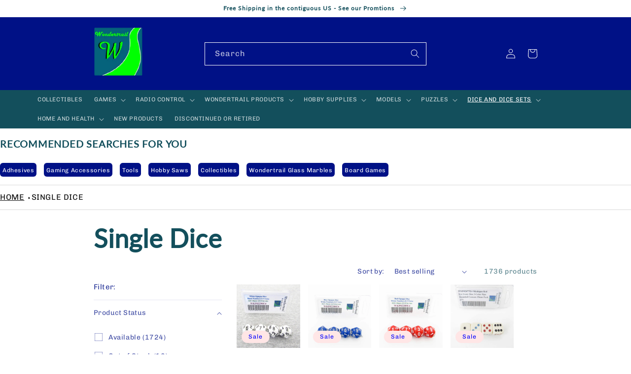

--- FILE ---
content_type: text/html; charset=utf-8
request_url: https://wondertrail.com/collections/single-dice
body_size: 51224
content:
<!doctype html>
<html class="no-js" lang="en">
  <head>
    <meta charset="utf-8">
    <meta http-equiv="X-UA-Compatible" content="IE=edge">
    <meta name="viewport" content="width=device-width,initial-scale=1">
    <meta name="theme-color" content="">
    <link rel="canonical" href="https://wondertrail.com/collections/single-dice">
    <link rel="preconnect" href="https://cdn.shopify.com" crossorigin><link rel="icon" type="image/png" href="//wondertrail.com/cdn/shop/files/wondericon.gif?crop=center&height=32&v=1674158821&width=32"><link rel="preconnect" href="https://fonts.shopifycdn.com" crossorigin><title>
      Single Dice
 &ndash; Wondertrail</title>

    

    

<meta property="og:site_name" content="Wondertrail">
<meta property="og:url" content="https://wondertrail.com/collections/single-dice">
<meta property="og:title" content="Single Dice">
<meta property="og:type" content="website">
<meta property="og:description" content="Wondertrail - Hobbies, Dice, Games, Miniatures"><meta property="og:image" content="http://wondertrail.com/cdn/shop/files/WondertrailLogoColor1.jpg?height=628&pad_color=fff&v=1670732307&width=1200">
  <meta property="og:image:secure_url" content="https://wondertrail.com/cdn/shop/files/WondertrailLogoColor1.jpg?height=628&pad_color=fff&v=1670732307&width=1200">
  <meta property="og:image:width" content="1200">
  <meta property="og:image:height" content="628"><meta name="twitter:card" content="summary_large_image">
<meta name="twitter:title" content="Single Dice">
<meta name="twitter:description" content="Wondertrail - Hobbies, Dice, Games, Miniatures">


    <script src="//wondertrail.com/cdn/shop/t/2/assets/global.js?v=149496944046504657681663272378" defer="defer"></script>
    <script>window.performance && window.performance.mark && window.performance.mark('shopify.content_for_header.start');</script><meta name="google-site-verification" content="fRkpfXxMp4HbwKqXkYaK8ZbncMuiDoKoKNiOBLcYaTo">
<meta id="shopify-digital-wallet" name="shopify-digital-wallet" content="/62386897078/digital_wallets/dialog">
<meta name="shopify-checkout-api-token" content="b724908c576e3ac80f67a6a55528bef4">
<link rel="alternate" type="application/atom+xml" title="Feed" href="/collections/single-dice.atom" />
<link rel="next" href="/collections/single-dice?page=2">
<link rel="alternate" type="application/json+oembed" href="https://wondertrail.com/collections/single-dice.oembed">
<script async="async" src="/checkouts/internal/preloads.js?locale=en-US"></script>
<link rel="preconnect" href="https://shop.app" crossorigin="anonymous">
<script async="async" src="https://shop.app/checkouts/internal/preloads.js?locale=en-US&shop_id=62386897078" crossorigin="anonymous"></script>
<script id="apple-pay-shop-capabilities" type="application/json">{"shopId":62386897078,"countryCode":"US","currencyCode":"USD","merchantCapabilities":["supports3DS"],"merchantId":"gid:\/\/shopify\/Shop\/62386897078","merchantName":"Wondertrail","requiredBillingContactFields":["postalAddress","email"],"requiredShippingContactFields":["postalAddress","email"],"shippingType":"shipping","supportedNetworks":["visa","masterCard","amex","discover","elo","jcb"],"total":{"type":"pending","label":"Wondertrail","amount":"1.00"},"shopifyPaymentsEnabled":true,"supportsSubscriptions":true}</script>
<script id="shopify-features" type="application/json">{"accessToken":"b724908c576e3ac80f67a6a55528bef4","betas":["rich-media-storefront-analytics"],"domain":"wondertrail.com","predictiveSearch":true,"shopId":62386897078,"locale":"en"}</script>
<script>var Shopify = Shopify || {};
Shopify.shop = "wondertrail.myshopify.com";
Shopify.locale = "en";
Shopify.currency = {"active":"USD","rate":"1.0"};
Shopify.country = "US";
Shopify.theme = {"name":"Colorblock[ApoloMultimedia]","id":131208675510,"schema_name":"Colorblock","schema_version":"3.0.0","theme_store_id":1499,"role":"main"};
Shopify.theme.handle = "null";
Shopify.theme.style = {"id":null,"handle":null};
Shopify.cdnHost = "wondertrail.com/cdn";
Shopify.routes = Shopify.routes || {};
Shopify.routes.root = "/";</script>
<script type="module">!function(o){(o.Shopify=o.Shopify||{}).modules=!0}(window);</script>
<script>!function(o){function n(){var o=[];function n(){o.push(Array.prototype.slice.apply(arguments))}return n.q=o,n}var t=o.Shopify=o.Shopify||{};t.loadFeatures=n(),t.autoloadFeatures=n()}(window);</script>
<script>
  window.ShopifyPay = window.ShopifyPay || {};
  window.ShopifyPay.apiHost = "shop.app\/pay";
  window.ShopifyPay.redirectState = null;
</script>
<script id="shop-js-analytics" type="application/json">{"pageType":"collection"}</script>
<script defer="defer" async type="module" src="//wondertrail.com/cdn/shopifycloud/shop-js/modules/v2/client.init-shop-cart-sync_BN7fPSNr.en.esm.js"></script>
<script defer="defer" async type="module" src="//wondertrail.com/cdn/shopifycloud/shop-js/modules/v2/chunk.common_Cbph3Kss.esm.js"></script>
<script defer="defer" async type="module" src="//wondertrail.com/cdn/shopifycloud/shop-js/modules/v2/chunk.modal_DKumMAJ1.esm.js"></script>
<script type="module">
  await import("//wondertrail.com/cdn/shopifycloud/shop-js/modules/v2/client.init-shop-cart-sync_BN7fPSNr.en.esm.js");
await import("//wondertrail.com/cdn/shopifycloud/shop-js/modules/v2/chunk.common_Cbph3Kss.esm.js");
await import("//wondertrail.com/cdn/shopifycloud/shop-js/modules/v2/chunk.modal_DKumMAJ1.esm.js");

  window.Shopify.SignInWithShop?.initShopCartSync?.({"fedCMEnabled":true,"windoidEnabled":true});

</script>
<script>
  window.Shopify = window.Shopify || {};
  if (!window.Shopify.featureAssets) window.Shopify.featureAssets = {};
  window.Shopify.featureAssets['shop-js'] = {"shop-cart-sync":["modules/v2/client.shop-cart-sync_CJVUk8Jm.en.esm.js","modules/v2/chunk.common_Cbph3Kss.esm.js","modules/v2/chunk.modal_DKumMAJ1.esm.js"],"init-fed-cm":["modules/v2/client.init-fed-cm_7Fvt41F4.en.esm.js","modules/v2/chunk.common_Cbph3Kss.esm.js","modules/v2/chunk.modal_DKumMAJ1.esm.js"],"init-shop-email-lookup-coordinator":["modules/v2/client.init-shop-email-lookup-coordinator_Cc088_bR.en.esm.js","modules/v2/chunk.common_Cbph3Kss.esm.js","modules/v2/chunk.modal_DKumMAJ1.esm.js"],"init-windoid":["modules/v2/client.init-windoid_hPopwJRj.en.esm.js","modules/v2/chunk.common_Cbph3Kss.esm.js","modules/v2/chunk.modal_DKumMAJ1.esm.js"],"shop-button":["modules/v2/client.shop-button_B0jaPSNF.en.esm.js","modules/v2/chunk.common_Cbph3Kss.esm.js","modules/v2/chunk.modal_DKumMAJ1.esm.js"],"shop-cash-offers":["modules/v2/client.shop-cash-offers_DPIskqss.en.esm.js","modules/v2/chunk.common_Cbph3Kss.esm.js","modules/v2/chunk.modal_DKumMAJ1.esm.js"],"shop-toast-manager":["modules/v2/client.shop-toast-manager_CK7RT69O.en.esm.js","modules/v2/chunk.common_Cbph3Kss.esm.js","modules/v2/chunk.modal_DKumMAJ1.esm.js"],"init-shop-cart-sync":["modules/v2/client.init-shop-cart-sync_BN7fPSNr.en.esm.js","modules/v2/chunk.common_Cbph3Kss.esm.js","modules/v2/chunk.modal_DKumMAJ1.esm.js"],"init-customer-accounts-sign-up":["modules/v2/client.init-customer-accounts-sign-up_CfPf4CXf.en.esm.js","modules/v2/client.shop-login-button_DeIztwXF.en.esm.js","modules/v2/chunk.common_Cbph3Kss.esm.js","modules/v2/chunk.modal_DKumMAJ1.esm.js"],"pay-button":["modules/v2/client.pay-button_CgIwFSYN.en.esm.js","modules/v2/chunk.common_Cbph3Kss.esm.js","modules/v2/chunk.modal_DKumMAJ1.esm.js"],"init-customer-accounts":["modules/v2/client.init-customer-accounts_DQ3x16JI.en.esm.js","modules/v2/client.shop-login-button_DeIztwXF.en.esm.js","modules/v2/chunk.common_Cbph3Kss.esm.js","modules/v2/chunk.modal_DKumMAJ1.esm.js"],"avatar":["modules/v2/client.avatar_BTnouDA3.en.esm.js"],"init-shop-for-new-customer-accounts":["modules/v2/client.init-shop-for-new-customer-accounts_CsZy_esa.en.esm.js","modules/v2/client.shop-login-button_DeIztwXF.en.esm.js","modules/v2/chunk.common_Cbph3Kss.esm.js","modules/v2/chunk.modal_DKumMAJ1.esm.js"],"shop-follow-button":["modules/v2/client.shop-follow-button_BRMJjgGd.en.esm.js","modules/v2/chunk.common_Cbph3Kss.esm.js","modules/v2/chunk.modal_DKumMAJ1.esm.js"],"checkout-modal":["modules/v2/client.checkout-modal_B9Drz_yf.en.esm.js","modules/v2/chunk.common_Cbph3Kss.esm.js","modules/v2/chunk.modal_DKumMAJ1.esm.js"],"shop-login-button":["modules/v2/client.shop-login-button_DeIztwXF.en.esm.js","modules/v2/chunk.common_Cbph3Kss.esm.js","modules/v2/chunk.modal_DKumMAJ1.esm.js"],"lead-capture":["modules/v2/client.lead-capture_DXYzFM3R.en.esm.js","modules/v2/chunk.common_Cbph3Kss.esm.js","modules/v2/chunk.modal_DKumMAJ1.esm.js"],"shop-login":["modules/v2/client.shop-login_CA5pJqmO.en.esm.js","modules/v2/chunk.common_Cbph3Kss.esm.js","modules/v2/chunk.modal_DKumMAJ1.esm.js"],"payment-terms":["modules/v2/client.payment-terms_BxzfvcZJ.en.esm.js","modules/v2/chunk.common_Cbph3Kss.esm.js","modules/v2/chunk.modal_DKumMAJ1.esm.js"]};
</script>
<script>(function() {
  var isLoaded = false;
  function asyncLoad() {
    if (isLoaded) return;
    isLoaded = true;
    var urls = ["https:\/\/services.nofraud.com\/js\/device.js?shop=wondertrail.myshopify.com"];
    for (var i = 0; i < urls.length; i++) {
      var s = document.createElement('script');
      s.type = 'text/javascript';
      s.async = true;
      s.src = urls[i];
      var x = document.getElementsByTagName('script')[0];
      x.parentNode.insertBefore(s, x);
    }
  };
  if(window.attachEvent) {
    window.attachEvent('onload', asyncLoad);
  } else {
    window.addEventListener('load', asyncLoad, false);
  }
})();</script>
<script id="__st">var __st={"a":62386897078,"offset":-25200,"reqid":"7d069ff4-c917-4150-aa09-0fabdfcc451e-1770089380","pageurl":"wondertrail.com\/collections\/single-dice","u":"8f958b73323e","p":"collection","rtyp":"collection","rid":295046381750};</script>
<script>window.ShopifyPaypalV4VisibilityTracking = true;</script>
<script id="captcha-bootstrap">!function(){'use strict';const t='contact',e='account',n='new_comment',o=[[t,t],['blogs',n],['comments',n],[t,'customer']],c=[[e,'customer_login'],[e,'guest_login'],[e,'recover_customer_password'],[e,'create_customer']],r=t=>t.map((([t,e])=>`form[action*='/${t}']:not([data-nocaptcha='true']) input[name='form_type'][value='${e}']`)).join(','),a=t=>()=>t?[...document.querySelectorAll(t)].map((t=>t.form)):[];function s(){const t=[...o],e=r(t);return a(e)}const i='password',u='form_key',d=['recaptcha-v3-token','g-recaptcha-response','h-captcha-response',i],f=()=>{try{return window.sessionStorage}catch{return}},m='__shopify_v',_=t=>t.elements[u];function p(t,e,n=!1){try{const o=window.sessionStorage,c=JSON.parse(o.getItem(e)),{data:r}=function(t){const{data:e,action:n}=t;return t[m]||n?{data:e,action:n}:{data:t,action:n}}(c);for(const[e,n]of Object.entries(r))t.elements[e]&&(t.elements[e].value=n);n&&o.removeItem(e)}catch(o){console.error('form repopulation failed',{error:o})}}const l='form_type',E='cptcha';function T(t){t.dataset[E]=!0}const w=window,h=w.document,L='Shopify',v='ce_forms',y='captcha';let A=!1;((t,e)=>{const n=(g='f06e6c50-85a8-45c8-87d0-21a2b65856fe',I='https://cdn.shopify.com/shopifycloud/storefront-forms-hcaptcha/ce_storefront_forms_captcha_hcaptcha.v1.5.2.iife.js',D={infoText:'Protected by hCaptcha',privacyText:'Privacy',termsText:'Terms'},(t,e,n)=>{const o=w[L][v],c=o.bindForm;if(c)return c(t,g,e,D).then(n);var r;o.q.push([[t,g,e,D],n]),r=I,A||(h.body.append(Object.assign(h.createElement('script'),{id:'captcha-provider',async:!0,src:r})),A=!0)});var g,I,D;w[L]=w[L]||{},w[L][v]=w[L][v]||{},w[L][v].q=[],w[L][y]=w[L][y]||{},w[L][y].protect=function(t,e){n(t,void 0,e),T(t)},Object.freeze(w[L][y]),function(t,e,n,w,h,L){const[v,y,A,g]=function(t,e,n){const i=e?o:[],u=t?c:[],d=[...i,...u],f=r(d),m=r(i),_=r(d.filter((([t,e])=>n.includes(e))));return[a(f),a(m),a(_),s()]}(w,h,L),I=t=>{const e=t.target;return e instanceof HTMLFormElement?e:e&&e.form},D=t=>v().includes(t);t.addEventListener('submit',(t=>{const e=I(t);if(!e)return;const n=D(e)&&!e.dataset.hcaptchaBound&&!e.dataset.recaptchaBound,o=_(e),c=g().includes(e)&&(!o||!o.value);(n||c)&&t.preventDefault(),c&&!n&&(function(t){try{if(!f())return;!function(t){const e=f();if(!e)return;const n=_(t);if(!n)return;const o=n.value;o&&e.removeItem(o)}(t);const e=Array.from(Array(32),(()=>Math.random().toString(36)[2])).join('');!function(t,e){_(t)||t.append(Object.assign(document.createElement('input'),{type:'hidden',name:u})),t.elements[u].value=e}(t,e),function(t,e){const n=f();if(!n)return;const o=[...t.querySelectorAll(`input[type='${i}']`)].map((({name:t})=>t)),c=[...d,...o],r={};for(const[a,s]of new FormData(t).entries())c.includes(a)||(r[a]=s);n.setItem(e,JSON.stringify({[m]:1,action:t.action,data:r}))}(t,e)}catch(e){console.error('failed to persist form',e)}}(e),e.submit())}));const S=(t,e)=>{t&&!t.dataset[E]&&(n(t,e.some((e=>e===t))),T(t))};for(const o of['focusin','change'])t.addEventListener(o,(t=>{const e=I(t);D(e)&&S(e,y())}));const B=e.get('form_key'),M=e.get(l),P=B&&M;t.addEventListener('DOMContentLoaded',(()=>{const t=y();if(P)for(const e of t)e.elements[l].value===M&&p(e,B);[...new Set([...A(),...v().filter((t=>'true'===t.dataset.shopifyCaptcha))])].forEach((e=>S(e,t)))}))}(h,new URLSearchParams(w.location.search),n,t,e,['guest_login'])})(!0,!0)}();</script>
<script integrity="sha256-4kQ18oKyAcykRKYeNunJcIwy7WH5gtpwJnB7kiuLZ1E=" data-source-attribution="shopify.loadfeatures" defer="defer" src="//wondertrail.com/cdn/shopifycloud/storefront/assets/storefront/load_feature-a0a9edcb.js" crossorigin="anonymous"></script>
<script crossorigin="anonymous" defer="defer" src="//wondertrail.com/cdn/shopifycloud/storefront/assets/shopify_pay/storefront-65b4c6d7.js?v=20250812"></script>
<script data-source-attribution="shopify.dynamic_checkout.dynamic.init">var Shopify=Shopify||{};Shopify.PaymentButton=Shopify.PaymentButton||{isStorefrontPortableWallets:!0,init:function(){window.Shopify.PaymentButton.init=function(){};var t=document.createElement("script");t.src="https://wondertrail.com/cdn/shopifycloud/portable-wallets/latest/portable-wallets.en.js",t.type="module",document.head.appendChild(t)}};
</script>
<script data-source-attribution="shopify.dynamic_checkout.buyer_consent">
  function portableWalletsHideBuyerConsent(e){var t=document.getElementById("shopify-buyer-consent"),n=document.getElementById("shopify-subscription-policy-button");t&&n&&(t.classList.add("hidden"),t.setAttribute("aria-hidden","true"),n.removeEventListener("click",e))}function portableWalletsShowBuyerConsent(e){var t=document.getElementById("shopify-buyer-consent"),n=document.getElementById("shopify-subscription-policy-button");t&&n&&(t.classList.remove("hidden"),t.removeAttribute("aria-hidden"),n.addEventListener("click",e))}window.Shopify?.PaymentButton&&(window.Shopify.PaymentButton.hideBuyerConsent=portableWalletsHideBuyerConsent,window.Shopify.PaymentButton.showBuyerConsent=portableWalletsShowBuyerConsent);
</script>
<script data-source-attribution="shopify.dynamic_checkout.cart.bootstrap">document.addEventListener("DOMContentLoaded",(function(){function t(){return document.querySelector("shopify-accelerated-checkout-cart, shopify-accelerated-checkout")}if(t())Shopify.PaymentButton.init();else{new MutationObserver((function(e,n){t()&&(Shopify.PaymentButton.init(),n.disconnect())})).observe(document.body,{childList:!0,subtree:!0})}}));
</script>
<link id="shopify-accelerated-checkout-styles" rel="stylesheet" media="screen" href="https://wondertrail.com/cdn/shopifycloud/portable-wallets/latest/accelerated-checkout-backwards-compat.css" crossorigin="anonymous">
<style id="shopify-accelerated-checkout-cart">
        #shopify-buyer-consent {
  margin-top: 1em;
  display: inline-block;
  width: 100%;
}

#shopify-buyer-consent.hidden {
  display: none;
}

#shopify-subscription-policy-button {
  background: none;
  border: none;
  padding: 0;
  text-decoration: underline;
  font-size: inherit;
  cursor: pointer;
}

#shopify-subscription-policy-button::before {
  box-shadow: none;
}

      </style>
<script id="sections-script" data-sections="header,footer" defer="defer" src="//wondertrail.com/cdn/shop/t/2/compiled_assets/scripts.js?v=1900"></script>
<script>window.performance && window.performance.mark && window.performance.mark('shopify.content_for_header.end');</script>


    <style data-shopify>
      @font-face {
  font-family: Chivo;
  font-weight: 400;
  font-style: normal;
  font-display: swap;
  src: url("//wondertrail.com/cdn/fonts/chivo/chivo_n4.059fadbbf52d9f02350103459eb216e4b24c4661.woff2") format("woff2"),
       url("//wondertrail.com/cdn/fonts/chivo/chivo_n4.f2f8fca8b7ff9f510fa7f09ffe5448b3504bccf5.woff") format("woff");
}

      @font-face {
  font-family: Chivo;
  font-weight: 700;
  font-style: normal;
  font-display: swap;
  src: url("//wondertrail.com/cdn/fonts/chivo/chivo_n7.4d81c6f06c2ff78ed42169d6ec4aefa6d5cb0ff0.woff2") format("woff2"),
       url("//wondertrail.com/cdn/fonts/chivo/chivo_n7.a0e879417e089c259360eefc0ac3a3c8ea4e2830.woff") format("woff");
}

      @font-face {
  font-family: Chivo;
  font-weight: 400;
  font-style: italic;
  font-display: swap;
  src: url("//wondertrail.com/cdn/fonts/chivo/chivo_i4.95e9c0ba514943a715970b2897b31bdfdc9132b8.woff2") format("woff2"),
       url("//wondertrail.com/cdn/fonts/chivo/chivo_i4.31da6515f3970f86ac14321ace1609bd161f315f.woff") format("woff");
}

      @font-face {
  font-family: Chivo;
  font-weight: 700;
  font-style: italic;
  font-display: swap;
  src: url("//wondertrail.com/cdn/fonts/chivo/chivo_i7.0e5a75162c3ca7258edd3d59adf64e0fd118a226.woff2") format("woff2"),
       url("//wondertrail.com/cdn/fonts/chivo/chivo_i7.f9fd944b04861b64efaebd9de502668b4b566567.woff") format("woff");
}

      @font-face {
  font-family: Lato;
  font-weight: 400;
  font-style: normal;
  font-display: swap;
  src: url("//wondertrail.com/cdn/fonts/lato/lato_n4.c3b93d431f0091c8be23185e15c9d1fee1e971c5.woff2") format("woff2"),
       url("//wondertrail.com/cdn/fonts/lato/lato_n4.d5c00c781efb195594fd2fd4ad04f7882949e327.woff") format("woff");
}


      :root {
        --font-body-family: Chivo, sans-serif;
        --font-body-style: normal;
        --font-body-weight: 400;
        --font-body-weight-bold: 700;

        --font-heading-family: Lato, sans-serif;
        --font-heading-style: normal;
        --font-heading-weight: 400;

        --font-body-scale: 1.0;
        --font-heading-scale: 1.3;

        --color-base-text: 0, 17, 134;
        --color-shadow: 0, 17, 134;
        --color-base-background-1: 255, 255, 255;
        --color-base-background-2: 255, 252, 231;
        --color-base-solid-button-labels: 0, 0, 255;
        --color-base-outline-button-labels: 225, 0, 0;
        --color-base-accent-1: 231, 236, 255;
        --color-base-accent-2: 255, 230, 230;
        --payment-terms-background-color: #ffffff;

        --gradient-base-background-1: #ffffff;
        --gradient-base-background-2: #fffce7;
        --gradient-base-accent-1: #e7ecff;
        --gradient-base-accent-2: #ffe6e6;

        --media-padding: px;
        --media-border-opacity: 0.1;
        --media-border-width: 0px;
        --media-radius: 0px;
        --media-shadow-opacity: 0.0;
        --media-shadow-horizontal-offset: 0px;
        --media-shadow-vertical-offset: 4px;
        --media-shadow-blur-radius: 5px;
        --media-shadow-visible: 0;

        --page-width: 100rem;
        --page-width-margin: 0rem;

        --product-card-image-padding: 0.0rem;
        --product-card-corner-radius: 0.0rem;
        --product-card-text-alignment: left;
        --product-card-border-width: 0.0rem;
        --product-card-border-opacity: 0.1;
        --product-card-shadow-opacity: 0.0;
        --product-card-shadow-visible: 0;
        --product-card-shadow-horizontal-offset: 0.0rem;
        --product-card-shadow-vertical-offset: 0.4rem;
        --product-card-shadow-blur-radius: 0.5rem;

        --collection-card-image-padding: 0.0rem;
        --collection-card-corner-radius: 0.0rem;
        --collection-card-text-alignment: left;
        --collection-card-border-width: 0.0rem;
        --collection-card-border-opacity: 0.1;
        --collection-card-shadow-opacity: 0.0;
        --collection-card-shadow-visible: 0;
        --collection-card-shadow-horizontal-offset: 0.0rem;
        --collection-card-shadow-vertical-offset: 0.4rem;
        --collection-card-shadow-blur-radius: 0.5rem;

        --blog-card-image-padding: 0.0rem;
        --blog-card-corner-radius: 0.0rem;
        --blog-card-text-alignment: left;
        --blog-card-border-width: 0.0rem;
        --blog-card-border-opacity: 0.1;
        --blog-card-shadow-opacity: 0.0;
        --blog-card-shadow-visible: 0;
        --blog-card-shadow-horizontal-offset: 0.0rem;
        --blog-card-shadow-vertical-offset: 0.4rem;
        --blog-card-shadow-blur-radius: 0.5rem;

        --badge-corner-radius: 1.6rem;

        --popup-border-width: 1px;
        --popup-border-opacity: 0.1;
        --popup-corner-radius: 16px;
        --popup-shadow-opacity: 0.0;
        --popup-shadow-horizontal-offset: 0px;
        --popup-shadow-vertical-offset: 4px;
        --popup-shadow-blur-radius: 5px;

        --drawer-border-width: 1px;
        --drawer-border-opacity: 0.1;
        --drawer-shadow-opacity: 0.0;
        --drawer-shadow-horizontal-offset: 0px;
        --drawer-shadow-vertical-offset: 4px;
        --drawer-shadow-blur-radius: 5px;

        --spacing-sections-desktop: 0px;
        --spacing-sections-mobile: 0px;

        --grid-desktop-vertical-spacing: 16px;
        --grid-desktop-horizontal-spacing: 16px;
        --grid-mobile-vertical-spacing: 8px;
        --grid-mobile-horizontal-spacing: 8px;

        --text-boxes-border-opacity: 0.1;
        --text-boxes-border-width: 0px;
        --text-boxes-radius: 0px;
        --text-boxes-shadow-opacity: 0.0;
        --text-boxes-shadow-visible: 0;
        --text-boxes-shadow-horizontal-offset: 0px;
        --text-boxes-shadow-vertical-offset: 4px;
        --text-boxes-shadow-blur-radius: 5px;

        --buttons-radius: 0px;
        --buttons-radius-outset: 0px;
        --buttons-border-width: 1px;
        --buttons-border-opacity: 1.0;
        --buttons-shadow-opacity: 0.0;
        --buttons-shadow-visible: 0;
        --buttons-shadow-horizontal-offset: 0px;
        --buttons-shadow-vertical-offset: 4px;
        --buttons-shadow-blur-radius: 5px;
        --buttons-border-offset: 0px;

        --inputs-radius: 0px;
        --inputs-border-width: 1px;
        --inputs-border-opacity: 1.0;
        --inputs-shadow-opacity: 0.0;
        --inputs-shadow-horizontal-offset: 0px;
        --inputs-margin-offset: 0px;
        --inputs-shadow-vertical-offset: 4px;
        --inputs-shadow-blur-radius: 5px;
        --inputs-radius-outset: 0px;

        --variant-pills-radius: 0px;
        --variant-pills-border-width: 1px;
        --variant-pills-border-opacity: 1.0;
        --variant-pills-shadow-opacity: 0.0;
        --variant-pills-shadow-horizontal-offset: 0px;
        --variant-pills-shadow-vertical-offset: 4px;
        --variant-pills-shadow-blur-radius: 5px;
      }

      *,
      *::before,
      *::after {
        box-sizing: inherit;
      }

      html {
        box-sizing: border-box;
        font-size: calc(var(--font-body-scale) * 62.5%);
        height: 100%;
      }

      body {
        display: grid;
        grid-template-rows: auto auto 1fr auto;
        grid-template-columns: 100%;
        min-height: 100%;
        margin: 0;
        font-size: 1.5rem;
        letter-spacing: 0.06rem;
        line-height: calc(1 + 0.8 / var(--font-body-scale));
        font-family: var(--font-body-family);
        font-style: var(--font-body-style);
        font-weight: var(--font-body-weight);
      }

      @media screen and (min-width: 750px) {
        body {
          font-size: 1.6rem;
        }
      }
    </style>

    <link href="//wondertrail.com/cdn/shop/t/2/assets/base.css?v=112777860179159784981671548185" rel="stylesheet" type="text/css" media="all" />
<link rel="preload" as="font" href="//wondertrail.com/cdn/fonts/chivo/chivo_n4.059fadbbf52d9f02350103459eb216e4b24c4661.woff2" type="font/woff2" crossorigin><link rel="preload" as="font" href="//wondertrail.com/cdn/fonts/lato/lato_n4.c3b93d431f0091c8be23185e15c9d1fee1e971c5.woff2" type="font/woff2" crossorigin><link rel="stylesheet" href="//wondertrail.com/cdn/shop/t/2/assets/component-predictive-search.css?v=83512081251802922551663272378" media="print" onload="this.media='all'"><script>document.documentElement.className = document.documentElement.className.replace('no-js', 'js');
    if (Shopify.designMode) {
      document.documentElement.classList.add('shopify-design-mode');
    }
    </script>
  <link href="https://monorail-edge.shopifysvc.com" rel="dns-prefetch">
<script>(function(){if ("sendBeacon" in navigator && "performance" in window) {try {var session_token_from_headers = performance.getEntriesByType('navigation')[0].serverTiming.find(x => x.name == '_s').description;} catch {var session_token_from_headers = undefined;}var session_cookie_matches = document.cookie.match(/_shopify_s=([^;]*)/);var session_token_from_cookie = session_cookie_matches && session_cookie_matches.length === 2 ? session_cookie_matches[1] : "";var session_token = session_token_from_headers || session_token_from_cookie || "";function handle_abandonment_event(e) {var entries = performance.getEntries().filter(function(entry) {return /monorail-edge.shopifysvc.com/.test(entry.name);});if (!window.abandonment_tracked && entries.length === 0) {window.abandonment_tracked = true;var currentMs = Date.now();var navigation_start = performance.timing.navigationStart;var payload = {shop_id: 62386897078,url: window.location.href,navigation_start,duration: currentMs - navigation_start,session_token,page_type: "collection"};window.navigator.sendBeacon("https://monorail-edge.shopifysvc.com/v1/produce", JSON.stringify({schema_id: "online_store_buyer_site_abandonment/1.1",payload: payload,metadata: {event_created_at_ms: currentMs,event_sent_at_ms: currentMs}}));}}window.addEventListener('pagehide', handle_abandonment_event);}}());</script>
<script id="web-pixels-manager-setup">(function e(e,d,r,n,o){if(void 0===o&&(o={}),!Boolean(null===(a=null===(i=window.Shopify)||void 0===i?void 0:i.analytics)||void 0===a?void 0:a.replayQueue)){var i,a;window.Shopify=window.Shopify||{};var t=window.Shopify;t.analytics=t.analytics||{};var s=t.analytics;s.replayQueue=[],s.publish=function(e,d,r){return s.replayQueue.push([e,d,r]),!0};try{self.performance.mark("wpm:start")}catch(e){}var l=function(){var e={modern:/Edge?\/(1{2}[4-9]|1[2-9]\d|[2-9]\d{2}|\d{4,})\.\d+(\.\d+|)|Firefox\/(1{2}[4-9]|1[2-9]\d|[2-9]\d{2}|\d{4,})\.\d+(\.\d+|)|Chrom(ium|e)\/(9{2}|\d{3,})\.\d+(\.\d+|)|(Maci|X1{2}).+ Version\/(15\.\d+|(1[6-9]|[2-9]\d|\d{3,})\.\d+)([,.]\d+|)( \(\w+\)|)( Mobile\/\w+|) Safari\/|Chrome.+OPR\/(9{2}|\d{3,})\.\d+\.\d+|(CPU[ +]OS|iPhone[ +]OS|CPU[ +]iPhone|CPU IPhone OS|CPU iPad OS)[ +]+(15[._]\d+|(1[6-9]|[2-9]\d|\d{3,})[._]\d+)([._]\d+|)|Android:?[ /-](13[3-9]|1[4-9]\d|[2-9]\d{2}|\d{4,})(\.\d+|)(\.\d+|)|Android.+Firefox\/(13[5-9]|1[4-9]\d|[2-9]\d{2}|\d{4,})\.\d+(\.\d+|)|Android.+Chrom(ium|e)\/(13[3-9]|1[4-9]\d|[2-9]\d{2}|\d{4,})\.\d+(\.\d+|)|SamsungBrowser\/([2-9]\d|\d{3,})\.\d+/,legacy:/Edge?\/(1[6-9]|[2-9]\d|\d{3,})\.\d+(\.\d+|)|Firefox\/(5[4-9]|[6-9]\d|\d{3,})\.\d+(\.\d+|)|Chrom(ium|e)\/(5[1-9]|[6-9]\d|\d{3,})\.\d+(\.\d+|)([\d.]+$|.*Safari\/(?![\d.]+ Edge\/[\d.]+$))|(Maci|X1{2}).+ Version\/(10\.\d+|(1[1-9]|[2-9]\d|\d{3,})\.\d+)([,.]\d+|)( \(\w+\)|)( Mobile\/\w+|) Safari\/|Chrome.+OPR\/(3[89]|[4-9]\d|\d{3,})\.\d+\.\d+|(CPU[ +]OS|iPhone[ +]OS|CPU[ +]iPhone|CPU IPhone OS|CPU iPad OS)[ +]+(10[._]\d+|(1[1-9]|[2-9]\d|\d{3,})[._]\d+)([._]\d+|)|Android:?[ /-](13[3-9]|1[4-9]\d|[2-9]\d{2}|\d{4,})(\.\d+|)(\.\d+|)|Mobile Safari.+OPR\/([89]\d|\d{3,})\.\d+\.\d+|Android.+Firefox\/(13[5-9]|1[4-9]\d|[2-9]\d{2}|\d{4,})\.\d+(\.\d+|)|Android.+Chrom(ium|e)\/(13[3-9]|1[4-9]\d|[2-9]\d{2}|\d{4,})\.\d+(\.\d+|)|Android.+(UC? ?Browser|UCWEB|U3)[ /]?(15\.([5-9]|\d{2,})|(1[6-9]|[2-9]\d|\d{3,})\.\d+)\.\d+|SamsungBrowser\/(5\.\d+|([6-9]|\d{2,})\.\d+)|Android.+MQ{2}Browser\/(14(\.(9|\d{2,})|)|(1[5-9]|[2-9]\d|\d{3,})(\.\d+|))(\.\d+|)|K[Aa][Ii]OS\/(3\.\d+|([4-9]|\d{2,})\.\d+)(\.\d+|)/},d=e.modern,r=e.legacy,n=navigator.userAgent;return n.match(d)?"modern":n.match(r)?"legacy":"unknown"}(),u="modern"===l?"modern":"legacy",c=(null!=n?n:{modern:"",legacy:""})[u],f=function(e){return[e.baseUrl,"/wpm","/b",e.hashVersion,"modern"===e.buildTarget?"m":"l",".js"].join("")}({baseUrl:d,hashVersion:r,buildTarget:u}),m=function(e){var d=e.version,r=e.bundleTarget,n=e.surface,o=e.pageUrl,i=e.monorailEndpoint;return{emit:function(e){var a=e.status,t=e.errorMsg,s=(new Date).getTime(),l=JSON.stringify({metadata:{event_sent_at_ms:s},events:[{schema_id:"web_pixels_manager_load/3.1",payload:{version:d,bundle_target:r,page_url:o,status:a,surface:n,error_msg:t},metadata:{event_created_at_ms:s}}]});if(!i)return console&&console.warn&&console.warn("[Web Pixels Manager] No Monorail endpoint provided, skipping logging."),!1;try{return self.navigator.sendBeacon.bind(self.navigator)(i,l)}catch(e){}var u=new XMLHttpRequest;try{return u.open("POST",i,!0),u.setRequestHeader("Content-Type","text/plain"),u.send(l),!0}catch(e){return console&&console.warn&&console.warn("[Web Pixels Manager] Got an unhandled error while logging to Monorail."),!1}}}}({version:r,bundleTarget:l,surface:e.surface,pageUrl:self.location.href,monorailEndpoint:e.monorailEndpoint});try{o.browserTarget=l,function(e){var d=e.src,r=e.async,n=void 0===r||r,o=e.onload,i=e.onerror,a=e.sri,t=e.scriptDataAttributes,s=void 0===t?{}:t,l=document.createElement("script"),u=document.querySelector("head"),c=document.querySelector("body");if(l.async=n,l.src=d,a&&(l.integrity=a,l.crossOrigin="anonymous"),s)for(var f in s)if(Object.prototype.hasOwnProperty.call(s,f))try{l.dataset[f]=s[f]}catch(e){}if(o&&l.addEventListener("load",o),i&&l.addEventListener("error",i),u)u.appendChild(l);else{if(!c)throw new Error("Did not find a head or body element to append the script");c.appendChild(l)}}({src:f,async:!0,onload:function(){if(!function(){var e,d;return Boolean(null===(d=null===(e=window.Shopify)||void 0===e?void 0:e.analytics)||void 0===d?void 0:d.initialized)}()){var d=window.webPixelsManager.init(e)||void 0;if(d){var r=window.Shopify.analytics;r.replayQueue.forEach((function(e){var r=e[0],n=e[1],o=e[2];d.publishCustomEvent(r,n,o)})),r.replayQueue=[],r.publish=d.publishCustomEvent,r.visitor=d.visitor,r.initialized=!0}}},onerror:function(){return m.emit({status:"failed",errorMsg:"".concat(f," has failed to load")})},sri:function(e){var d=/^sha384-[A-Za-z0-9+/=]+$/;return"string"==typeof e&&d.test(e)}(c)?c:"",scriptDataAttributes:o}),m.emit({status:"loading"})}catch(e){m.emit({status:"failed",errorMsg:(null==e?void 0:e.message)||"Unknown error"})}}})({shopId: 62386897078,storefrontBaseUrl: "https://wondertrail.com",extensionsBaseUrl: "https://extensions.shopifycdn.com/cdn/shopifycloud/web-pixels-manager",monorailEndpoint: "https://monorail-edge.shopifysvc.com/unstable/produce_batch",surface: "storefront-renderer",enabledBetaFlags: ["2dca8a86"],webPixelsConfigList: [{"id":"1237713078","configuration":"{\"shopUrl\":\"wondertrail.myshopify.com\",\"apiUrl\":\"https:\\\/\\\/services.nofraud.com\"}","eventPayloadVersion":"v1","runtimeContext":"STRICT","scriptVersion":"827d32b2aa36240efdd25ff13c076852","type":"APP","apiClientId":1380557,"privacyPurposes":[],"dataSharingAdjustments":{"protectedCustomerApprovalScopes":["read_customer_address","read_customer_email","read_customer_name","read_customer_personal_data","read_customer_phone"]}},{"id":"554336438","configuration":"{\"config\":\"{\\\"google_tag_ids\\\":[\\\"G-DP0PWF1WFZ\\\",\\\"AW-996427038\\\",\\\"GT-5RMJHPJ\\\"],\\\"target_country\\\":\\\"US\\\",\\\"gtag_events\\\":[{\\\"type\\\":\\\"begin_checkout\\\",\\\"action_label\\\":[\\\"G-DP0PWF1WFZ\\\",\\\"AW-996427038\\\/1CblCLCV458YEJ6KkdsD\\\"]},{\\\"type\\\":\\\"search\\\",\\\"action_label\\\":[\\\"G-DP0PWF1WFZ\\\",\\\"AW-996427038\\\/K-RKCKqV458YEJ6KkdsD\\\"]},{\\\"type\\\":\\\"view_item\\\",\\\"action_label\\\":[\\\"G-DP0PWF1WFZ\\\",\\\"AW-996427038\\\/S_BeCK-U458YEJ6KkdsD\\\",\\\"MC-1HS2P12H4H\\\"]},{\\\"type\\\":\\\"purchase\\\",\\\"action_label\\\":[\\\"G-DP0PWF1WFZ\\\",\\\"AW-996427038\\\/RM_yCKmU458YEJ6KkdsD\\\",\\\"MC-1HS2P12H4H\\\"]},{\\\"type\\\":\\\"page_view\\\",\\\"action_label\\\":[\\\"G-DP0PWF1WFZ\\\",\\\"AW-996427038\\\/8bDxCKyU458YEJ6KkdsD\\\",\\\"MC-1HS2P12H4H\\\"]},{\\\"type\\\":\\\"add_payment_info\\\",\\\"action_label\\\":[\\\"G-DP0PWF1WFZ\\\",\\\"AW-996427038\\\/hXXCCLOV458YEJ6KkdsD\\\"]},{\\\"type\\\":\\\"add_to_cart\\\",\\\"action_label\\\":[\\\"G-DP0PWF1WFZ\\\",\\\"AW-996427038\\\/Tw-3CK2V458YEJ6KkdsD\\\"]}],\\\"enable_monitoring_mode\\\":false}\"}","eventPayloadVersion":"v1","runtimeContext":"OPEN","scriptVersion":"b2a88bafab3e21179ed38636efcd8a93","type":"APP","apiClientId":1780363,"privacyPurposes":[],"dataSharingAdjustments":{"protectedCustomerApprovalScopes":["read_customer_address","read_customer_email","read_customer_name","read_customer_personal_data","read_customer_phone"]}},{"id":"shopify-app-pixel","configuration":"{}","eventPayloadVersion":"v1","runtimeContext":"STRICT","scriptVersion":"0450","apiClientId":"shopify-pixel","type":"APP","privacyPurposes":["ANALYTICS","MARKETING"]},{"id":"shopify-custom-pixel","eventPayloadVersion":"v1","runtimeContext":"LAX","scriptVersion":"0450","apiClientId":"shopify-pixel","type":"CUSTOM","privacyPurposes":["ANALYTICS","MARKETING"]}],isMerchantRequest: false,initData: {"shop":{"name":"Wondertrail","paymentSettings":{"currencyCode":"USD"},"myshopifyDomain":"wondertrail.myshopify.com","countryCode":"US","storefrontUrl":"https:\/\/wondertrail.com"},"customer":null,"cart":null,"checkout":null,"productVariants":[],"purchasingCompany":null},},"https://wondertrail.com/cdn","3918e4e0wbf3ac3cepc5707306mb02b36c6",{"modern":"","legacy":""},{"shopId":"62386897078","storefrontBaseUrl":"https:\/\/wondertrail.com","extensionBaseUrl":"https:\/\/extensions.shopifycdn.com\/cdn\/shopifycloud\/web-pixels-manager","surface":"storefront-renderer","enabledBetaFlags":"[\"2dca8a86\"]","isMerchantRequest":"false","hashVersion":"3918e4e0wbf3ac3cepc5707306mb02b36c6","publish":"custom","events":"[[\"page_viewed\",{}],[\"collection_viewed\",{\"collection\":{\"id\":\"295046381750\",\"title\":\"Single Dice\",\"productVariants\":[{\"price\":{\"amount\":10.08,\"currencyCode\":\"USD\"},\"product\":{\"title\":\"WKP02290E4 White Opaque Dice Black Numbers D20 (0 - 9 Twice) 18mm Pack of 4\",\"vendor\":\"Wondertrail Products\",\"id\":\"7501184434358\",\"untranslatedTitle\":\"WKP02290E4 White Opaque Dice Black Numbers D20 (0 - 9 Twice) 18mm Pack of 4\",\"url\":\"\/products\/wkp02290e4-white-opaque-dice-black-numbers-d20-0-9-twice-18mm-pack-of-4\",\"type\":\"\"},\"id\":\"41922656829622\",\"image\":{\"src\":\"\/\/wondertrail.com\/cdn\/shop\/products\/WKP02290E4.jpg?v=1667419451\"},\"sku\":\"WKP02290E4\",\"title\":\"Default Title\",\"untranslatedTitle\":\"Default Title\"},{\"price\":{\"amount\":10.08,\"currencyCode\":\"USD\"},\"product\":{\"title\":\"WKP02288E4 Blue Opaque Dice White Numbers D20 (0 - 9 Twice) 18mm Pack of 4\",\"vendor\":\"Wondertrail Products\",\"id\":\"7501184368822\",\"untranslatedTitle\":\"WKP02288E4 Blue Opaque Dice White Numbers D20 (0 - 9 Twice) 18mm Pack of 4\",\"url\":\"\/products\/wkp02288e4-blue-opaque-dice-white-numbers-d20-0-9-twice-18mm-pack-of-4\",\"type\":\"\"},\"id\":\"41922656731318\",\"image\":{\"src\":\"\/\/wondertrail.com\/cdn\/shop\/products\/WKP02288E4.jpg?v=1667419449\"},\"sku\":\"WKP02288E4\",\"title\":\"Default Title\",\"untranslatedTitle\":\"Default Title\"},{\"price\":{\"amount\":10.08,\"currencyCode\":\"USD\"},\"product\":{\"title\":\"WKP02289E4 Red Opaque Dice White Numbers D20 (0 - 9 Twice) 18mm Pack of 4\",\"vendor\":\"Wondertrail Products\",\"id\":\"7501184401590\",\"untranslatedTitle\":\"WKP02289E4 Red Opaque Dice White Numbers D20 (0 - 9 Twice) 18mm Pack of 4\",\"url\":\"\/products\/wkp02289e4-red-opaque-dice-white-numbers-d20-0-9-twice-18mm-pack-of-4\",\"type\":\"\"},\"id\":\"41922656796854\",\"image\":{\"src\":\"\/\/wondertrail.com\/cdn\/shop\/products\/WKP02289E4.jpg?v=1667419450\"},\"sku\":\"WKP02289E4\",\"title\":\"Default Title\",\"untranslatedTitle\":\"Default Title\"},{\"price\":{\"amount\":14.94,\"currencyCode\":\"USD\"},\"product\":{\"title\":\"WKP02077E4 Michigan Red Eye Ivory Dice 3 Color Pips Rounded Corners 19mm Pack of 4\",\"vendor\":\"Wondertrail Products\",\"id\":\"7501590659254\",\"untranslatedTitle\":\"WKP02077E4 Michigan Red Eye Ivory Dice 3 Color Pips Rounded Corners 19mm Pack of 4\",\"url\":\"\/products\/wkp02077e4-michigan-red-eye-ivory-dice-3-color-pips-rounded-corners-19mm-pack-of-4\",\"type\":\"\"},\"id\":\"41924493181110\",\"image\":{\"src\":\"\/\/wondertrail.com\/cdn\/shop\/products\/WKP02077E4.jpg?v=1667425644\"},\"sku\":\"WKP02077E4\",\"title\":\"Default Title\",\"untranslatedTitle\":\"Default Title\"},{\"price\":{\"amount\":10.08,\"currencyCode\":\"USD\"},\"product\":{\"title\":\"WKP02287E4 Black Opaque Dice White Numbers D20 (0 - 9 Twice) 18mm Pack of 4\",\"vendor\":\"Wondertrail Products\",\"id\":\"7501184336054\",\"untranslatedTitle\":\"WKP02287E4 Black Opaque Dice White Numbers D20 (0 - 9 Twice) 18mm Pack of 4\",\"url\":\"\/products\/wkp02287e4-black-opaque-dice-white-numbers-d20-0-9-twice-18mm-pack-of-4\",\"type\":\"\"},\"id\":\"41922656698550\",\"image\":{\"src\":\"\/\/wondertrail.com\/cdn\/shop\/products\/WKP02287E4.jpg?v=1667419447\"},\"sku\":\"WKP02287E4\",\"title\":\"Default Title\",\"untranslatedTitle\":\"Default Title\"},{\"price\":{\"amount\":9.62,\"currencyCode\":\"USD\"},\"product\":{\"title\":\"WKP13405E4 Green Opaque Dice with White Numbers D20 0 - 9 Twice 16mm (5\/8in) Set of 4 Dice\",\"vendor\":\"Wondertrail Products\",\"id\":\"7501184729270\",\"untranslatedTitle\":\"WKP13405E4 Green Opaque Dice with White Numbers D20 0 - 9 Twice 16mm (5\/8in) Set of 4 Dice\",\"url\":\"\/products\/wkp13405e4-green-opaque-dice-white-numbers-d20-0-9-twice-16mm-set-of-4\",\"type\":\"\"},\"id\":\"41922657386678\",\"image\":{\"src\":\"\/\/wondertrail.com\/cdn\/shop\/files\/WKP13405E4.jpg?v=1765403503\"},\"sku\":\"WKP13405E4\",\"title\":\"Default Title\",\"untranslatedTitle\":\"Default Title\"},{\"price\":{\"amount\":9.57,\"currencyCode\":\"USD\"},\"product\":{\"title\":\"CHX29007 Silver Metallic Coated Dice with Pips D6 16mm (5\/8in) Pack of 2\",\"vendor\":\"Chessex Dice\",\"id\":\"7500852494518\",\"untranslatedTitle\":\"CHX29007 Silver Metallic Coated Dice with Pips D6 16mm (5\/8in) Pack of 2\",\"url\":\"\/products\/chx29007-silver-plated-dice-with-pips-d6-16mm-5-8in-pack-of-2\",\"type\":\"\"},\"id\":\"41921923219638\",\"image\":{\"src\":\"\/\/wondertrail.com\/cdn\/shop\/products\/CHX29007.jpg?v=1667409772\"},\"sku\":\"CHX29007\",\"title\":\"Default Title\",\"untranslatedTitle\":\"Default Title\"},{\"price\":{\"amount\":13.22,\"currencyCode\":\"USD\"},\"product\":{\"title\":\"WKP19049E2 Blue Jumbo Transparent Dice White Numbers D6 25mm (1 inch) Set of 2\",\"vendor\":\"Wondertrail Products\",\"id\":\"7501715275958\",\"untranslatedTitle\":\"WKP19049E2 Blue Jumbo Transparent Dice White Numbers D6 25mm (1 inch) Set of 2\",\"url\":\"\/products\/wkp19049e2-blue-jumbo-transparent-dice-white-numbers-d6-25mm-1-inch-set-of-2\",\"type\":\"\"},\"id\":\"41924754964662\",\"image\":{\"src\":\"\/\/wondertrail.com\/cdn\/shop\/products\/WKP19049E2.jpg?v=1667513745\"},\"sku\":\"WKP19049E2\",\"title\":\"Default Title\",\"untranslatedTitle\":\"Default Title\"},{\"price\":{\"amount\":16.2,\"currencyCode\":\"USD\"},\"product\":{\"title\":\"WCXDL3092EE2 Bronze Lustrous Dice White Pips 30mm (1.18in) D6 Pack of 2\",\"vendor\":\"Wondertrail Products\",\"id\":\"7501698138294\",\"untranslatedTitle\":\"WCXDL3092EE2 Bronze Lustrous Dice White Pips 30mm (1.18in) D6 Pack of 2\",\"url\":\"\/products\/wcxdl3092ee2-bronze-lustrous-dice-white-pips-30mm-1-18in-d6-pack-of-2\",\"type\":\"\"},\"id\":\"41924719706294\",\"image\":{\"src\":\"\/\/wondertrail.com\/cdn\/shop\/products\/WCXDL3092EE2.jpg?v=1667513122\"},\"sku\":\"WCXDL3092EE2\",\"title\":\"Default Title\",\"untranslatedTitle\":\"Default Title\"},{\"price\":{\"amount\":10.91,\"currencyCode\":\"USD\"},\"product\":{\"title\":\"WKP01864E4 Michigan Red Eye Ivory Dice 3 Color Pips Rounded Corners 16mm Pack of 4\",\"vendor\":\"Wondertrail Products\",\"id\":\"7501590560950\",\"untranslatedTitle\":\"WKP01864E4 Michigan Red Eye Ivory Dice 3 Color Pips Rounded Corners 16mm Pack of 4\",\"url\":\"\/products\/wkp01864e4-michigan-red-eye-ivory-dice-3-color-pips-rounded-corners-16mm-pack-of-4\",\"type\":\"\"},\"id\":\"41924493050038\",\"image\":{\"src\":\"\/\/wondertrail.com\/cdn\/shop\/products\/WKP01864E4.jpg?v=1667425641\"},\"sku\":\"WKP01864E4\",\"title\":\"Default Title\",\"untranslatedTitle\":\"Default Title\"},{\"price\":{\"amount\":18.45,\"currencyCode\":\"USD\"},\"product\":{\"title\":\"WKP04791E2 Black Jumbo Dice with White Numbers D6 25mm Pack of 2\",\"vendor\":\"Wondertrail Products\",\"id\":\"7501198721206\",\"untranslatedTitle\":\"WKP04791E2 Black Jumbo Dice with White Numbers D6 25mm Pack of 2\",\"url\":\"\/products\/wkp04791e2-black-jumbo-dice-white-numbers-d6-31mm-pack-of-2\",\"type\":\"\"},\"id\":\"41922700116150\",\"image\":{\"src\":\"\/\/wondertrail.com\/cdn\/shop\/files\/WKP04791E2.jpg?v=1690934119\"},\"sku\":\"WKP04791E2\",\"title\":\"Default Title\",\"untranslatedTitle\":\"Default Title\"},{\"price\":{\"amount\":9.64,\"currencyCode\":\"USD\"},\"product\":{\"title\":\"WCXXQ0308E4 Black Opaque Dice White Numbers D3 (D6 1-3 Twice) 16mm Pack of 4\",\"vendor\":\"Wondertrail Products\",\"id\":\"7501142360246\",\"untranslatedTitle\":\"WCXXQ0308E4 Black Opaque Dice White Numbers D3 (D6 1-3 Twice) 16mm Pack of 4\",\"url\":\"\/products\/wcxxq0308e4-black-opaque-dice-white-numbers-d3-d6-1-3-twice-16mm-pack-of-4\",\"type\":\"\"},\"id\":\"41922567995574\",\"image\":{\"src\":\"\/\/wondertrail.com\/cdn\/shop\/products\/WCXXQ0308E4.jpg?v=1667417504\"},\"sku\":\"WCXXQ0308E4\",\"title\":\"Default Title\",\"untranslatedTitle\":\"Default Title\"},{\"price\":{\"amount\":9.57,\"currencyCode\":\"USD\"},\"product\":{\"title\":\"CHX29006 Gold Metallic Coated Dice with Pips D6 16mm (5\/8in) Pack of 2 Chessex\",\"vendor\":\"Chessex Dice\",\"id\":\"7500852428982\",\"untranslatedTitle\":\"CHX29006 Gold Metallic Coated Dice with Pips D6 16mm (5\/8in) Pack of 2 Chessex\",\"url\":\"\/products\/chx29006-gold-plated-dice-with-pips-d6-16mm-5-8in-pack-of-2\",\"type\":\"\"},\"id\":\"41921923154102\",\"image\":{\"src\":\"\/\/wondertrail.com\/cdn\/shop\/products\/CHX29006.jpg?v=1667409771\"},\"sku\":\"CHX29006\",\"title\":\"Default Title\",\"untranslatedTitle\":\"Default Title\"},{\"price\":{\"amount\":10.91,\"currencyCode\":\"USD\"},\"product\":{\"title\":\"WKP18074AE4 Yellow Opaque Dice with Black Numbers D10 (1-5 Twice) 16mm Set of 4\",\"vendor\":\"Wondertrail Products\",\"id\":\"7619984359606\",\"untranslatedTitle\":\"WKP18074AE4 Yellow Opaque Dice with Black Numbers D10 (1-5 Twice) 16mm Set of 4\",\"url\":\"\/products\/wkp18074ae4-yellow-opaque-dice-with-black-numbers-d10-1-5-twice-16mm-set-of-2\",\"type\":\"\"},\"id\":\"42293654126774\",\"image\":{\"src\":\"\/\/wondertrail.com\/cdn\/shop\/files\/WKP18074E4.jpg?v=1699654425\"},\"sku\":\"WKP18074AE4\",\"title\":\"Default Title\",\"untranslatedTitle\":\"Default Title\"},{\"price\":{\"amount\":10.03,\"currencyCode\":\"USD\"},\"product\":{\"title\":\"WCXXQ0614E4 White Dice with Red Hearts D6 16mm (5\/8in) Pack of 4\",\"vendor\":\"Wondertrail Products\",\"id\":\"7501835960502\",\"untranslatedTitle\":\"WCXXQ0614E4 White Dice with Red Hearts D6 16mm (5\/8in) Pack of 4\",\"url\":\"\/products\/wcxxq0614e4-white-dice-with-red-hearts-d6-16mm-5-8in-pack-of-4\",\"type\":\"\"},\"id\":\"41925140218038\",\"image\":{\"src\":\"\/\/wondertrail.com\/cdn\/shop\/products\/WCXXQ0614E4.jpg?v=1667570759\"},\"sku\":\"WCXXQ0614E4\",\"title\":\"Default Title\",\"untranslatedTitle\":\"Default Title\"},{\"price\":{\"amount\":16.77,\"currencyCode\":\"USD\"},\"product\":{\"title\":\"WCXDV3000EE2 Bright Green Vortex Dice Black Pips 30mm (1.18in) D6 Pack of 2\",\"vendor\":\"Wondertrail Products\",\"id\":\"7501698891958\",\"untranslatedTitle\":\"WCXDV3000EE2 Bright Green Vortex Dice Black Pips 30mm (1.18in) D6 Pack of 2\",\"url\":\"\/products\/wcxdv3000ee2-bright-green-vortex-dice-black-pips-30mm-1-18in-d6-pack-of-2\",\"type\":\"\"},\"id\":\"41924720984246\",\"image\":{\"src\":\"\/\/wondertrail.com\/cdn\/shop\/products\/WCXDV3000EE2.jpg?v=1667513139\"},\"sku\":\"WCXDV3000EE2\",\"title\":\"Default Title\",\"untranslatedTitle\":\"Default Title\"},{\"price\":{\"amount\":15.52,\"currencyCode\":\"USD\"},\"product\":{\"title\":\"WKP18389E4 White Opaque Jumbo Blank Dice D4 26mm (1.02in) Pack of 4\",\"vendor\":\"Wondertrail Products\",\"id\":\"7501221658806\",\"untranslatedTitle\":\"WKP18389E4 White Opaque Jumbo Blank Dice D4 26mm (1.02in) Pack of 4\",\"url\":\"\/products\/wkp18389e4-white-opaque-jumbo-blank-dice-d4-26mm-1-02in-pack-of-4\",\"type\":\"\"},\"id\":\"41922741436598\",\"image\":{\"src\":\"\/\/wondertrail.com\/cdn\/shop\/products\/WKP18389E4.jpg?v=1667421066\"},\"sku\":\"WKP18389E4\",\"title\":\"Default Title\",\"untranslatedTitle\":\"Default Title\"},{\"price\":{\"amount\":11.12,\"currencyCode\":\"USD\"},\"product\":{\"title\":\"WKP06526E2 Green Jumbo Dice with White Numbers D6 25mm Pack of 2\",\"vendor\":\"Wondertrail Products\",\"id\":\"7501200457910\",\"untranslatedTitle\":\"WKP06526E2 Green Jumbo Dice with White Numbers D6 25mm Pack of 2\",\"url\":\"\/products\/wkp06526e2-green-jumbo-dice-with-white-numbers-d6-31mm-pack-of-2\",\"type\":\"\"},\"id\":\"41922702442678\",\"image\":{\"src\":\"\/\/wondertrail.com\/cdn\/shop\/files\/WKP06526E2.jpg?v=1691087653\"},\"sku\":\"WKP06526E2\",\"title\":\"Default Title\",\"untranslatedTitle\":\"Default Title\"},{\"price\":{\"amount\":18.45,\"currencyCode\":\"USD\"},\"product\":{\"title\":\"WKP04805E2 Red Jumbo Dice White Numbers D12 30mm Pack of 2\",\"vendor\":\"Wondertrail Products\",\"id\":\"7501199573174\",\"untranslatedTitle\":\"WKP04805E2 Red Jumbo Dice White Numbers D12 30mm Pack of 2\",\"url\":\"\/products\/wkp04805e2-red-jumbo-dice-white-numbers-d12-31mm-1-25in-pack-of-2\",\"type\":\"\"},\"id\":\"41922701459638\",\"image\":{\"src\":\"\/\/wondertrail.com\/cdn\/shop\/files\/WKP04805E2.jpg?v=1691007655\"},\"sku\":\"WKP04805E2\",\"title\":\"Default Title\",\"untranslatedTitle\":\"Default Title\"},{\"price\":{\"amount\":33.54,\"currencyCode\":\"USD\"},\"product\":{\"title\":\"UPR84695 Black Forest D6 Two Dice Set Gravity Dice And Holder\",\"vendor\":\"Ultra Pro\",\"id\":\"7501184139446\",\"untranslatedTitle\":\"UPR84695 Black Forest D6 Two Dice Set Gravity Dice And Holder\",\"url\":\"\/products\/upr84695-black-forest-d6-two-dice-set-gravity-dice-and-holder\",\"type\":\"\"},\"id\":\"41922656174262\",\"image\":{\"src\":\"\/\/wondertrail.com\/cdn\/shop\/products\/UPR84695.jpg?v=1667419438\"},\"sku\":\"UPR84695\",\"title\":\"Default Title\",\"untranslatedTitle\":\"Default Title\"},{\"price\":{\"amount\":16.2,\"currencyCode\":\"USD\"},\"product\":{\"title\":\"WCXDN3056E2 Oceanic Nebula Luminary Dice Gold Pips D6 30mm (1.18in) Pack of 2\",\"vendor\":\"Wondertrail Products\",\"id\":\"7501771800758\",\"untranslatedTitle\":\"WCXDN3056E2 Oceanic Nebula Luminary Dice Gold Pips D6 30mm (1.18in) Pack of 2\",\"url\":\"\/products\/wcxdn3056e2-oceanic-nebula-luminary-dice-gold-pips-d6-30mm-1-18in-pack-of-2\",\"type\":\"\"},\"id\":\"41924907139254\",\"image\":{\"src\":\"\/\/wondertrail.com\/cdn\/shop\/products\/WCXDN3056E2.jpg?v=1667515921\"},\"sku\":\"WCXDN3056E2\",\"title\":\"Default Title\",\"untranslatedTitle\":\"Default Title\"},{\"price\":{\"amount\":9.66,\"currencyCode\":\"USD\"},\"product\":{\"title\":\"WKP12490E6 Ivory Blank Opaque Dice Counting Cubes D6 16mm (5\/8in) Pack of 6\",\"vendor\":\"Wondertrail Products\",\"id\":\"7501762658486\",\"untranslatedTitle\":\"WKP12490E6 Ivory Blank Opaque Dice Counting Cubes D6 16mm (5\/8in) Pack of 6\",\"url\":\"\/products\/wkp12490e6-ivory-blank-opaque-dice-counting-cubes-d6-16mm-5-8in-pack-of-6\",\"type\":\"\"},\"id\":\"41924871127222\",\"image\":{\"src\":\"\/\/wondertrail.com\/cdn\/shop\/products\/WKP12490E6.jpg?v=1667515538\"},\"sku\":\"WKP12490E6\",\"title\":\"Default Title\",\"untranslatedTitle\":\"Default Title\"},{\"price\":{\"amount\":13.22,\"currencyCode\":\"USD\"},\"product\":{\"title\":\"WKP19047E2 Blue Jumbo Transparent Dice White Numbers D10 25mm (1 inch) Set of 2\",\"vendor\":\"Wondertrail Products\",\"id\":\"7501715341494\",\"untranslatedTitle\":\"WKP19047E2 Blue Jumbo Transparent Dice White Numbers D10 25mm (1 inch) Set of 2\",\"url\":\"\/products\/wkp19047e2-blue-jumbo-transparent-dice-white-numbers-d10-25mm-1-inch-set-of-2\",\"type\":\"\"},\"id\":\"41924755030198\",\"image\":{\"src\":\"\/\/wondertrail.com\/cdn\/shop\/products\/WKP19047E2.jpg?v=1667513746\"},\"sku\":\"WKP19047E2\",\"title\":\"Default Title\",\"untranslatedTitle\":\"Default Title\"},{\"price\":{\"amount\":13.22,\"currencyCode\":\"USD\"},\"product\":{\"title\":\"WKP19399E2 Red Jumbo Transparent Dice White Numbers D10 25mm (1 inch) Set of 2\",\"vendor\":\"Wondertrail Products\",\"id\":\"7501715013814\",\"untranslatedTitle\":\"WKP19399E2 Red Jumbo Transparent Dice White Numbers D10 25mm (1 inch) Set of 2\",\"url\":\"\/products\/wkp19399e2-red-jumbo-transparent-dice-white-numbers-d10-25mm-1-inch-set-of-2\",\"type\":\"\"},\"id\":\"41924754538678\",\"image\":{\"src\":\"\/\/wondertrail.com\/cdn\/shop\/products\/WKP19399E2.jpg?v=1667513739\"},\"sku\":\"WKP19399E2\",\"title\":\"Default Title\",\"untranslatedTitle\":\"Default Title\"}]}}]]"});</script><script>
  window.ShopifyAnalytics = window.ShopifyAnalytics || {};
  window.ShopifyAnalytics.meta = window.ShopifyAnalytics.meta || {};
  window.ShopifyAnalytics.meta.currency = 'USD';
  var meta = {"products":[{"id":7501184434358,"gid":"gid:\/\/shopify\/Product\/7501184434358","vendor":"Wondertrail Products","type":"","handle":"wkp02290e4-white-opaque-dice-black-numbers-d20-0-9-twice-18mm-pack-of-4","variants":[{"id":41922656829622,"price":1008,"name":"WKP02290E4 White Opaque Dice Black Numbers D20 (0 - 9 Twice) 18mm Pack of 4","public_title":null,"sku":"WKP02290E4"}],"remote":false},{"id":7501184368822,"gid":"gid:\/\/shopify\/Product\/7501184368822","vendor":"Wondertrail Products","type":"","handle":"wkp02288e4-blue-opaque-dice-white-numbers-d20-0-9-twice-18mm-pack-of-4","variants":[{"id":41922656731318,"price":1008,"name":"WKP02288E4 Blue Opaque Dice White Numbers D20 (0 - 9 Twice) 18mm Pack of 4","public_title":null,"sku":"WKP02288E4"}],"remote":false},{"id":7501184401590,"gid":"gid:\/\/shopify\/Product\/7501184401590","vendor":"Wondertrail Products","type":"","handle":"wkp02289e4-red-opaque-dice-white-numbers-d20-0-9-twice-18mm-pack-of-4","variants":[{"id":41922656796854,"price":1008,"name":"WKP02289E4 Red Opaque Dice White Numbers D20 (0 - 9 Twice) 18mm Pack of 4","public_title":null,"sku":"WKP02289E4"}],"remote":false},{"id":7501590659254,"gid":"gid:\/\/shopify\/Product\/7501590659254","vendor":"Wondertrail Products","type":"","handle":"wkp02077e4-michigan-red-eye-ivory-dice-3-color-pips-rounded-corners-19mm-pack-of-4","variants":[{"id":41924493181110,"price":1494,"name":"WKP02077E4 Michigan Red Eye Ivory Dice 3 Color Pips Rounded Corners 19mm Pack of 4","public_title":null,"sku":"WKP02077E4"}],"remote":false},{"id":7501184336054,"gid":"gid:\/\/shopify\/Product\/7501184336054","vendor":"Wondertrail Products","type":"","handle":"wkp02287e4-black-opaque-dice-white-numbers-d20-0-9-twice-18mm-pack-of-4","variants":[{"id":41922656698550,"price":1008,"name":"WKP02287E4 Black Opaque Dice White Numbers D20 (0 - 9 Twice) 18mm Pack of 4","public_title":null,"sku":"WKP02287E4"}],"remote":false},{"id":7501184729270,"gid":"gid:\/\/shopify\/Product\/7501184729270","vendor":"Wondertrail Products","type":"","handle":"wkp13405e4-green-opaque-dice-white-numbers-d20-0-9-twice-16mm-set-of-4","variants":[{"id":41922657386678,"price":962,"name":"WKP13405E4 Green Opaque Dice with White Numbers D20 0 - 9 Twice 16mm (5\/8in) Set of 4 Dice","public_title":null,"sku":"WKP13405E4"}],"remote":false},{"id":7500852494518,"gid":"gid:\/\/shopify\/Product\/7500852494518","vendor":"Chessex Dice","type":"","handle":"chx29007-silver-plated-dice-with-pips-d6-16mm-5-8in-pack-of-2","variants":[{"id":41921923219638,"price":957,"name":"CHX29007 Silver Metallic Coated Dice with Pips D6 16mm (5\/8in) Pack of 2","public_title":null,"sku":"CHX29007"}],"remote":false},{"id":7501715275958,"gid":"gid:\/\/shopify\/Product\/7501715275958","vendor":"Wondertrail Products","type":"","handle":"wkp19049e2-blue-jumbo-transparent-dice-white-numbers-d6-25mm-1-inch-set-of-2","variants":[{"id":41924754964662,"price":1322,"name":"WKP19049E2 Blue Jumbo Transparent Dice White Numbers D6 25mm (1 inch) Set of 2","public_title":null,"sku":"WKP19049E2"}],"remote":false},{"id":7501698138294,"gid":"gid:\/\/shopify\/Product\/7501698138294","vendor":"Wondertrail Products","type":"","handle":"wcxdl3092ee2-bronze-lustrous-dice-white-pips-30mm-1-18in-d6-pack-of-2","variants":[{"id":41924719706294,"price":1620,"name":"WCXDL3092EE2 Bronze Lustrous Dice White Pips 30mm (1.18in) D6 Pack of 2","public_title":null,"sku":"WCXDL3092EE2"}],"remote":false},{"id":7501590560950,"gid":"gid:\/\/shopify\/Product\/7501590560950","vendor":"Wondertrail Products","type":"","handle":"wkp01864e4-michigan-red-eye-ivory-dice-3-color-pips-rounded-corners-16mm-pack-of-4","variants":[{"id":41924493050038,"price":1091,"name":"WKP01864E4 Michigan Red Eye Ivory Dice 3 Color Pips Rounded Corners 16mm Pack of 4","public_title":null,"sku":"WKP01864E4"}],"remote":false},{"id":7501198721206,"gid":"gid:\/\/shopify\/Product\/7501198721206","vendor":"Wondertrail Products","type":"","handle":"wkp04791e2-black-jumbo-dice-white-numbers-d6-31mm-pack-of-2","variants":[{"id":41922700116150,"price":1845,"name":"WKP04791E2 Black Jumbo Dice with White Numbers D6 25mm Pack of 2","public_title":null,"sku":"WKP04791E2"}],"remote":false},{"id":7501142360246,"gid":"gid:\/\/shopify\/Product\/7501142360246","vendor":"Wondertrail Products","type":"","handle":"wcxxq0308e4-black-opaque-dice-white-numbers-d3-d6-1-3-twice-16mm-pack-of-4","variants":[{"id":41922567995574,"price":964,"name":"WCXXQ0308E4 Black Opaque Dice White Numbers D3 (D6 1-3 Twice) 16mm Pack of 4","public_title":null,"sku":"WCXXQ0308E4"}],"remote":false},{"id":7500852428982,"gid":"gid:\/\/shopify\/Product\/7500852428982","vendor":"Chessex Dice","type":"","handle":"chx29006-gold-plated-dice-with-pips-d6-16mm-5-8in-pack-of-2","variants":[{"id":41921923154102,"price":957,"name":"CHX29006 Gold Metallic Coated Dice with Pips D6 16mm (5\/8in) Pack of 2 Chessex","public_title":null,"sku":"CHX29006"}],"remote":false},{"id":7619984359606,"gid":"gid:\/\/shopify\/Product\/7619984359606","vendor":"Wondertrail Products","type":"","handle":"wkp18074ae4-yellow-opaque-dice-with-black-numbers-d10-1-5-twice-16mm-set-of-2","variants":[{"id":42293654126774,"price":1091,"name":"WKP18074AE4 Yellow Opaque Dice with Black Numbers D10 (1-5 Twice) 16mm Set of 4","public_title":null,"sku":"WKP18074AE4"}],"remote":false},{"id":7501835960502,"gid":"gid:\/\/shopify\/Product\/7501835960502","vendor":"Wondertrail Products","type":"","handle":"wcxxq0614e4-white-dice-with-red-hearts-d6-16mm-5-8in-pack-of-4","variants":[{"id":41925140218038,"price":1003,"name":"WCXXQ0614E4 White Dice with Red Hearts D6 16mm (5\/8in) Pack of 4","public_title":null,"sku":"WCXXQ0614E4"}],"remote":false},{"id":7501698891958,"gid":"gid:\/\/shopify\/Product\/7501698891958","vendor":"Wondertrail Products","type":"","handle":"wcxdv3000ee2-bright-green-vortex-dice-black-pips-30mm-1-18in-d6-pack-of-2","variants":[{"id":41924720984246,"price":1677,"name":"WCXDV3000EE2 Bright Green Vortex Dice Black Pips 30mm (1.18in) D6 Pack of 2","public_title":null,"sku":"WCXDV3000EE2"}],"remote":false},{"id":7501221658806,"gid":"gid:\/\/shopify\/Product\/7501221658806","vendor":"Wondertrail Products","type":"","handle":"wkp18389e4-white-opaque-jumbo-blank-dice-d4-26mm-1-02in-pack-of-4","variants":[{"id":41922741436598,"price":1552,"name":"WKP18389E4 White Opaque Jumbo Blank Dice D4 26mm (1.02in) Pack of 4","public_title":null,"sku":"WKP18389E4"}],"remote":false},{"id":7501200457910,"gid":"gid:\/\/shopify\/Product\/7501200457910","vendor":"Wondertrail Products","type":"","handle":"wkp06526e2-green-jumbo-dice-with-white-numbers-d6-31mm-pack-of-2","variants":[{"id":41922702442678,"price":1112,"name":"WKP06526E2 Green Jumbo Dice with White Numbers D6 25mm Pack of 2","public_title":null,"sku":"WKP06526E2"}],"remote":false},{"id":7501199573174,"gid":"gid:\/\/shopify\/Product\/7501199573174","vendor":"Wondertrail Products","type":"","handle":"wkp04805e2-red-jumbo-dice-white-numbers-d12-31mm-1-25in-pack-of-2","variants":[{"id":41922701459638,"price":1845,"name":"WKP04805E2 Red Jumbo Dice White Numbers D12 30mm Pack of 2","public_title":null,"sku":"WKP04805E2"}],"remote":false},{"id":7501184139446,"gid":"gid:\/\/shopify\/Product\/7501184139446","vendor":"Ultra Pro","type":"","handle":"upr84695-black-forest-d6-two-dice-set-gravity-dice-and-holder","variants":[{"id":41922656174262,"price":3354,"name":"UPR84695 Black Forest D6 Two Dice Set Gravity Dice And Holder","public_title":null,"sku":"UPR84695"}],"remote":false},{"id":7501771800758,"gid":"gid:\/\/shopify\/Product\/7501771800758","vendor":"Wondertrail Products","type":"","handle":"wcxdn3056e2-oceanic-nebula-luminary-dice-gold-pips-d6-30mm-1-18in-pack-of-2","variants":[{"id":41924907139254,"price":1620,"name":"WCXDN3056E2 Oceanic Nebula Luminary Dice Gold Pips D6 30mm (1.18in) Pack of 2","public_title":null,"sku":"WCXDN3056E2"}],"remote":false},{"id":7501762658486,"gid":"gid:\/\/shopify\/Product\/7501762658486","vendor":"Wondertrail Products","type":"","handle":"wkp12490e6-ivory-blank-opaque-dice-counting-cubes-d6-16mm-5-8in-pack-of-6","variants":[{"id":41924871127222,"price":966,"name":"WKP12490E6 Ivory Blank Opaque Dice Counting Cubes D6 16mm (5\/8in) Pack of 6","public_title":null,"sku":"WKP12490E6"}],"remote":false},{"id":7501715341494,"gid":"gid:\/\/shopify\/Product\/7501715341494","vendor":"Wondertrail Products","type":"","handle":"wkp19047e2-blue-jumbo-transparent-dice-white-numbers-d10-25mm-1-inch-set-of-2","variants":[{"id":41924755030198,"price":1322,"name":"WKP19047E2 Blue Jumbo Transparent Dice White Numbers D10 25mm (1 inch) Set of 2","public_title":null,"sku":"WKP19047E2"}],"remote":false},{"id":7501715013814,"gid":"gid:\/\/shopify\/Product\/7501715013814","vendor":"Wondertrail Products","type":"","handle":"wkp19399e2-red-jumbo-transparent-dice-white-numbers-d10-25mm-1-inch-set-of-2","variants":[{"id":41924754538678,"price":1322,"name":"WKP19399E2 Red Jumbo Transparent Dice White Numbers D10 25mm (1 inch) Set of 2","public_title":null,"sku":"WKP19399E2"}],"remote":false}],"page":{"pageType":"collection","resourceType":"collection","resourceId":295046381750,"requestId":"7d069ff4-c917-4150-aa09-0fabdfcc451e-1770089380"}};
  for (var attr in meta) {
    window.ShopifyAnalytics.meta[attr] = meta[attr];
  }
</script>
<script class="analytics">
  (function () {
    var customDocumentWrite = function(content) {
      var jquery = null;

      if (window.jQuery) {
        jquery = window.jQuery;
      } else if (window.Checkout && window.Checkout.$) {
        jquery = window.Checkout.$;
      }

      if (jquery) {
        jquery('body').append(content);
      }
    };

    var hasLoggedConversion = function(token) {
      if (token) {
        return document.cookie.indexOf('loggedConversion=' + token) !== -1;
      }
      return false;
    }

    var setCookieIfConversion = function(token) {
      if (token) {
        var twoMonthsFromNow = new Date(Date.now());
        twoMonthsFromNow.setMonth(twoMonthsFromNow.getMonth() + 2);

        document.cookie = 'loggedConversion=' + token + '; expires=' + twoMonthsFromNow;
      }
    }

    var trekkie = window.ShopifyAnalytics.lib = window.trekkie = window.trekkie || [];
    if (trekkie.integrations) {
      return;
    }
    trekkie.methods = [
      'identify',
      'page',
      'ready',
      'track',
      'trackForm',
      'trackLink'
    ];
    trekkie.factory = function(method) {
      return function() {
        var args = Array.prototype.slice.call(arguments);
        args.unshift(method);
        trekkie.push(args);
        return trekkie;
      };
    };
    for (var i = 0; i < trekkie.methods.length; i++) {
      var key = trekkie.methods[i];
      trekkie[key] = trekkie.factory(key);
    }
    trekkie.load = function(config) {
      trekkie.config = config || {};
      trekkie.config.initialDocumentCookie = document.cookie;
      var first = document.getElementsByTagName('script')[0];
      var script = document.createElement('script');
      script.type = 'text/javascript';
      script.onerror = function(e) {
        var scriptFallback = document.createElement('script');
        scriptFallback.type = 'text/javascript';
        scriptFallback.onerror = function(error) {
                var Monorail = {
      produce: function produce(monorailDomain, schemaId, payload) {
        var currentMs = new Date().getTime();
        var event = {
          schema_id: schemaId,
          payload: payload,
          metadata: {
            event_created_at_ms: currentMs,
            event_sent_at_ms: currentMs
          }
        };
        return Monorail.sendRequest("https://" + monorailDomain + "/v1/produce", JSON.stringify(event));
      },
      sendRequest: function sendRequest(endpointUrl, payload) {
        // Try the sendBeacon API
        if (window && window.navigator && typeof window.navigator.sendBeacon === 'function' && typeof window.Blob === 'function' && !Monorail.isIos12()) {
          var blobData = new window.Blob([payload], {
            type: 'text/plain'
          });

          if (window.navigator.sendBeacon(endpointUrl, blobData)) {
            return true;
          } // sendBeacon was not successful

        } // XHR beacon

        var xhr = new XMLHttpRequest();

        try {
          xhr.open('POST', endpointUrl);
          xhr.setRequestHeader('Content-Type', 'text/plain');
          xhr.send(payload);
        } catch (e) {
          console.log(e);
        }

        return false;
      },
      isIos12: function isIos12() {
        return window.navigator.userAgent.lastIndexOf('iPhone; CPU iPhone OS 12_') !== -1 || window.navigator.userAgent.lastIndexOf('iPad; CPU OS 12_') !== -1;
      }
    };
    Monorail.produce('monorail-edge.shopifysvc.com',
      'trekkie_storefront_load_errors/1.1',
      {shop_id: 62386897078,
      theme_id: 131208675510,
      app_name: "storefront",
      context_url: window.location.href,
      source_url: "//wondertrail.com/cdn/s/trekkie.storefront.79098466c851f41c92951ae7d219bd75d823e9dd.min.js"});

        };
        scriptFallback.async = true;
        scriptFallback.src = '//wondertrail.com/cdn/s/trekkie.storefront.79098466c851f41c92951ae7d219bd75d823e9dd.min.js';
        first.parentNode.insertBefore(scriptFallback, first);
      };
      script.async = true;
      script.src = '//wondertrail.com/cdn/s/trekkie.storefront.79098466c851f41c92951ae7d219bd75d823e9dd.min.js';
      first.parentNode.insertBefore(script, first);
    };
    trekkie.load(
      {"Trekkie":{"appName":"storefront","development":false,"defaultAttributes":{"shopId":62386897078,"isMerchantRequest":null,"themeId":131208675510,"themeCityHash":"4393628118586098055","contentLanguage":"en","currency":"USD","eventMetadataId":"3bd08863-b773-4f4f-a4cd-b7dd99a1924b"},"isServerSideCookieWritingEnabled":true,"monorailRegion":"shop_domain","enabledBetaFlags":["65f19447","b5387b81"]},"Session Attribution":{},"S2S":{"facebookCapiEnabled":false,"source":"trekkie-storefront-renderer","apiClientId":580111}}
    );

    var loaded = false;
    trekkie.ready(function() {
      if (loaded) return;
      loaded = true;

      window.ShopifyAnalytics.lib = window.trekkie;

      var originalDocumentWrite = document.write;
      document.write = customDocumentWrite;
      try { window.ShopifyAnalytics.merchantGoogleAnalytics.call(this); } catch(error) {};
      document.write = originalDocumentWrite;

      window.ShopifyAnalytics.lib.page(null,{"pageType":"collection","resourceType":"collection","resourceId":295046381750,"requestId":"7d069ff4-c917-4150-aa09-0fabdfcc451e-1770089380","shopifyEmitted":true});

      var match = window.location.pathname.match(/checkouts\/(.+)\/(thank_you|post_purchase)/)
      var token = match? match[1]: undefined;
      if (!hasLoggedConversion(token)) {
        setCookieIfConversion(token);
        window.ShopifyAnalytics.lib.track("Viewed Product Category",{"currency":"USD","category":"Collection: single-dice","collectionName":"single-dice","collectionId":295046381750,"nonInteraction":true},undefined,undefined,{"shopifyEmitted":true});
      }
    });


        var eventsListenerScript = document.createElement('script');
        eventsListenerScript.async = true;
        eventsListenerScript.src = "//wondertrail.com/cdn/shopifycloud/storefront/assets/shop_events_listener-3da45d37.js";
        document.getElementsByTagName('head')[0].appendChild(eventsListenerScript);

})();</script>
<script
  defer
  src="https://wondertrail.com/cdn/shopifycloud/perf-kit/shopify-perf-kit-3.1.0.min.js"
  data-application="storefront-renderer"
  data-shop-id="62386897078"
  data-render-region="gcp-us-central1"
  data-page-type="collection"
  data-theme-instance-id="131208675510"
  data-theme-name="Colorblock"
  data-theme-version="3.0.0"
  data-monorail-region="shop_domain"
  data-resource-timing-sampling-rate="10"
  data-shs="true"
  data-shs-beacon="true"
  data-shs-export-with-fetch="true"
  data-shs-logs-sample-rate="1"
  data-shs-beacon-endpoint="https://wondertrail.com/api/collect"
></script>
</head>

  <body class="gradient">
    <a class="skip-to-content-link button visually-hidden" href="#MainContent">
      Skip to content
    </a><div id="shopify-section-announcement-bar" class="shopify-section"><div class="announcement-bar color-background-1 gradient" role="region" aria-label="Announcement" ><a href="/pages/promotions" class="announcement-bar__link link link--text focus-inset animate-arrow"><div class="page-width">
                <p class="announcement-bar__message center h5">
                  Free Shipping in the contiguous US - See our Promtions
<svg viewBox="0 0 14 10" fill="none" aria-hidden="true" focusable="false" role="presentation" class="icon icon-arrow" xmlns="http://www.w3.org/2000/svg">
  <path fill-rule="evenodd" clip-rule="evenodd" d="M8.537.808a.5.5 0 01.817-.162l4 4a.5.5 0 010 .708l-4 4a.5.5 0 11-.708-.708L11.793 5.5H1a.5.5 0 010-1h10.793L8.646 1.354a.5.5 0 01-.109-.546z" fill="currentColor">
</svg>

</p>
              </div></a></div>
</div>
    <div id="shopify-section-header" class="shopify-section section-header"><link rel="stylesheet" href="//wondertrail.com/cdn/shop/t/2/assets/component-list-menu.css?v=151968516119678728991663272379" media="print" onload="this.media='all'">
<link rel="stylesheet" href="//wondertrail.com/cdn/shop/t/2/assets/component-search.css?v=96455689198851321781663272377" media="print" onload="this.media='all'">
<link rel="stylesheet" href="//wondertrail.com/cdn/shop/t/2/assets/component-menu-drawer.css?v=182311192829367774911663272377" media="print" onload="this.media='all'">
<link rel="stylesheet" href="//wondertrail.com/cdn/shop/t/2/assets/component-cart-notification.css?v=183358051719344305851663272377" media="print" onload="this.media='all'">
<link rel="stylesheet" href="//wondertrail.com/cdn/shop/t/2/assets/component-cart-items.css?v=23917223812499722491663272380" media="print" onload="this.media='all'"><link rel="stylesheet" href="//wondertrail.com/cdn/shop/t/2/assets/component-price.css?v=8220774079897785311667915521" media="print" onload="this.media='all'">
  <link rel="stylesheet" href="//wondertrail.com/cdn/shop/t/2/assets/component-loading-overlay.css?v=167310470843593579841663272381" media="print" onload="this.media='all'"><link rel="stylesheet" href="//wondertrail.com/cdn/shop/t/2/assets/component-mega-menu.css?v=177496590996265276461663272380" media="print" onload="this.media='all'">
  <noscript><link href="//wondertrail.com/cdn/shop/t/2/assets/component-mega-menu.css?v=177496590996265276461663272380" rel="stylesheet" type="text/css" media="all" /></noscript><noscript><link href="//wondertrail.com/cdn/shop/t/2/assets/component-list-menu.css?v=151968516119678728991663272379" rel="stylesheet" type="text/css" media="all" /></noscript>
<noscript><link href="//wondertrail.com/cdn/shop/t/2/assets/component-search.css?v=96455689198851321781663272377" rel="stylesheet" type="text/css" media="all" /></noscript>
<noscript><link href="//wondertrail.com/cdn/shop/t/2/assets/component-menu-drawer.css?v=182311192829367774911663272377" rel="stylesheet" type="text/css" media="all" /></noscript>
<noscript><link href="//wondertrail.com/cdn/shop/t/2/assets/component-cart-notification.css?v=183358051719344305851663272377" rel="stylesheet" type="text/css" media="all" /></noscript>
<noscript><link href="//wondertrail.com/cdn/shop/t/2/assets/component-cart-items.css?v=23917223812499722491663272380" rel="stylesheet" type="text/css" media="all" /></noscript>

<style>
  header-drawer {
    justify-self: start;
    margin-left: -1.2rem;
  }

  .header__heading-logo {
    max-width: 100px;
  }

  @media screen and (min-width: 990px) {
    header-drawer {
      display: none;
    }
  }

  .menu-drawer-container {
    display: flex;
  }

  .list-menu {
    list-style: none;
    padding: 0;
    margin: 0;
  }

  .list-menu--inline {
    display: inline-flex;
    flex-wrap: wrap;
  }

  summary.list-menu__item {
    padding-right: 2.7rem;
  }

  .list-menu__item {
    display: flex;
    align-items: center;
    line-height: calc(1 + 0.3 / var(--font-body-scale));
  }

  .list-menu__item--link {
    text-decoration: none;
    padding-bottom: 1rem;
    padding-top: 1rem;
    line-height: calc(1 + 0.8 / var(--font-body-scale));
  }

  @media screen and (min-width: 750px) {
    .list-menu__item--link {
      padding-bottom: 0.5rem;
      padding-top: 0.5rem;
    }
  }
</style><style data-shopify>.header {
     
    padding-top: 10px;
    padding-bottom: 10px;
      
  }

  .section-header {
    margin-bottom: 0px;
  }

  @media screen and (min-width: 750px) {
    .section-header {
      margin-bottom: 0px;
    }
  }

  @media screen and (min-width: 990px) {
    .header {

       
  padding-top: 20px;
      padding-bottom: 20px;

   
    }
  }</style><script src="//wondertrail.com/cdn/shop/t/2/assets/details-disclosure.js?v=153497636716254413831663272380" defer="defer"></script>
<script src="//wondertrail.com/cdn/shop/t/2/assets/details-modal.js?v=4511761896672669691663272380" defer="defer"></script>
<script src="//wondertrail.com/cdn/shop/t/2/assets/cart-notification.js?v=160453272920806432391663272377" defer="defer"></script><svg xmlns="http://www.w3.org/2000/svg" class="hidden">
  <symbol id="icon-search" viewbox="0 0 18 19" fill="none">
    <path fill-rule="evenodd" clip-rule="evenodd" d="M11.03 11.68A5.784 5.784 0 112.85 3.5a5.784 5.784 0 018.18 8.18zm.26 1.12a6.78 6.78 0 11.72-.7l5.4 5.4a.5.5 0 11-.71.7l-5.41-5.4z" fill="currentColor"/>
  </symbol>

  <symbol id="icon-close" class="icon icon-close" fill="none" viewBox="0 0 18 17">
    <path d="M.865 15.978a.5.5 0 00.707.707l7.433-7.431 7.579 7.282a.501.501 0 00.846-.37.5.5 0 00-.153-.351L9.712 8.546l7.417-7.416a.5.5 0 10-.707-.708L8.991 7.853 1.413.573a.5.5 0 10-.693.72l7.563 7.268-7.418 7.417z" fill="currentColor">
  </symbol>
</svg>
<div class="header-wrapper color-inverse gradient">
  <header class="header header--mobile-center page-width header--has-menu"><header-drawer data-breakpoint="tablet">
        <details id="Details-menu-drawer-container" class="menu-drawer-container">
          <summary class="header__icon header__icon--menu header__icon--summary link focus-inset" aria-label="Menu">
            <span>
              <svg xmlns="http://www.w3.org/2000/svg" aria-hidden="true" focusable="false" role="presentation" class="icon icon-hamburger" fill="none" viewBox="0 0 18 16">
  <path d="M1 .5a.5.5 0 100 1h15.71a.5.5 0 000-1H1zM.5 8a.5.5 0 01.5-.5h15.71a.5.5 0 010 1H1A.5.5 0 01.5 8zm0 7a.5.5 0 01.5-.5h15.71a.5.5 0 010 1H1a.5.5 0 01-.5-.5z" fill="currentColor">
</svg>

              <svg xmlns="http://www.w3.org/2000/svg" aria-hidden="true" focusable="false" role="presentation" class="icon icon-close" fill="none" viewBox="0 0 18 17">
  <path d="M.865 15.978a.5.5 0 00.707.707l7.433-7.431 7.579 7.282a.501.501 0 00.846-.37.5.5 0 00-.153-.351L9.712 8.546l7.417-7.416a.5.5 0 10-.707-.708L8.991 7.853 1.413.573a.5.5 0 10-.693.72l7.563 7.268-7.418 7.417z" fill="currentColor">
</svg>

            </span>
          </summary>
          <div id="menu-drawer" class="gradient menu-drawer motion-reduce" tabindex="-1">
            <div class="menu-drawer__inner-container">
              <div class="menu-drawer__navigation-container">
                <nav class="menu-drawer__navigation">
                  <ul class="menu-drawer__menu has-submenu list-menu" role="list"><li><a href="/collections/collectibles" class="menu-drawer__menu-item list-menu__item link link--text focus-inset">
                            COLLECTIBLES
                          </a></li><li><details id="Details-menu-drawer-menu-item-2">
                            <summary class="menu-drawer__menu-item list-menu__item link link--text focus-inset">
                              GAMES
                              <svg viewBox="0 0 14 10" fill="none" aria-hidden="true" focusable="false" role="presentation" class="icon icon-arrow" xmlns="http://www.w3.org/2000/svg">
  <path fill-rule="evenodd" clip-rule="evenodd" d="M8.537.808a.5.5 0 01.817-.162l4 4a.5.5 0 010 .708l-4 4a.5.5 0 11-.708-.708L11.793 5.5H1a.5.5 0 010-1h10.793L8.646 1.354a.5.5 0 01-.109-.546z" fill="currentColor">
</svg>

                              <svg aria-hidden="true" focusable="false" role="presentation" class="icon icon-caret" viewBox="0 0 10 6">
  <path fill-rule="evenodd" clip-rule="evenodd" d="M9.354.646a.5.5 0 00-.708 0L5 4.293 1.354.646a.5.5 0 00-.708.708l4 4a.5.5 0 00.708 0l4-4a.5.5 0 000-.708z" fill="currentColor">
</svg>

                            </summary>
                            <div id="link-games" class="menu-drawer__submenu has-submenu gradient motion-reduce" tabindex="-1">
                              <div class="menu-drawer__inner-submenu">
                                <button class="menu-drawer__close-button link link--text focus-inset" aria-expanded="true">
                                  <svg viewBox="0 0 14 10" fill="none" aria-hidden="true" focusable="false" role="presentation" class="icon icon-arrow" xmlns="http://www.w3.org/2000/svg">
  <path fill-rule="evenodd" clip-rule="evenodd" d="M8.537.808a.5.5 0 01.817-.162l4 4a.5.5 0 010 .708l-4 4a.5.5 0 11-.708-.708L11.793 5.5H1a.5.5 0 010-1h10.793L8.646 1.354a.5.5 0 01-.109-.546z" fill="currentColor">
</svg>

                                  GAMES
                                </button>
                                <ul class="menu-drawer__menu list-menu" role="list" tabindex="-1"><li><details id="Details-menu-drawer-submenu-1">
                                          <summary class="menu-drawer__menu-item link link--text list-menu__item focus-inset">
                                            BOARD GAMES
                                            <svg viewBox="0 0 14 10" fill="none" aria-hidden="true" focusable="false" role="presentation" class="icon icon-arrow" xmlns="http://www.w3.org/2000/svg">
  <path fill-rule="evenodd" clip-rule="evenodd" d="M8.537.808a.5.5 0 01.817-.162l4 4a.5.5 0 010 .708l-4 4a.5.5 0 11-.708-.708L11.793 5.5H1a.5.5 0 010-1h10.793L8.646 1.354a.5.5 0 01-.109-.546z" fill="currentColor">
</svg>

                                            <svg aria-hidden="true" focusable="false" role="presentation" class="icon icon-caret" viewBox="0 0 10 6">
  <path fill-rule="evenodd" clip-rule="evenodd" d="M9.354.646a.5.5 0 00-.708 0L5 4.293 1.354.646a.5.5 0 00-.708.708l4 4a.5.5 0 00.708 0l4-4a.5.5 0 000-.708z" fill="currentColor">
</svg>

                                          </summary>
                                          <div id="childlink-board-games" class="menu-drawer__submenu has-submenu gradient motion-reduce">
                                            <button class="menu-drawer__close-button link link--text focus-inset" aria-expanded="true">
                                              <svg viewBox="0 0 14 10" fill="none" aria-hidden="true" focusable="false" role="presentation" class="icon icon-arrow" xmlns="http://www.w3.org/2000/svg">
  <path fill-rule="evenodd" clip-rule="evenodd" d="M8.537.808a.5.5 0 01.817-.162l4 4a.5.5 0 010 .708l-4 4a.5.5 0 11-.708-.708L11.793 5.5H1a.5.5 0 010-1h10.793L8.646 1.354a.5.5 0 01-.109-.546z" fill="currentColor">
</svg>

                                              BOARD GAMES
                                            </button>
                                            <ul class="menu-drawer__menu list-menu" role="list" tabindex="-1"><li>
                                                  <a href="/collections/arcadia-quest" class="menu-drawer__menu-item link link--text list-menu__item focus-inset">
                                                    ARCADIA QUEST
                                                  </a>
                                                </li><li>
                                                  <a href="/collections/b-sieged" class="menu-drawer__menu-item link link--text list-menu__item focus-inset">
                                                    B SIEGED
                                                  </a>
                                                </li><li>
                                                  <a href="/collections/classic-board-games" class="menu-drawer__menu-item link link--text list-menu__item focus-inset">
                                                    CLASSIC BOARD GAMES
                                                  </a>
                                                </li><li>
                                                  <a href="/collections/dungeon-board-games" class="menu-drawer__menu-item link link--text list-menu__item focus-inset">
                                                    DUNGEON BOARD GAMES
                                                  </a>
                                                </li><li>
                                                  <a href="/collections/family-board-games" class="menu-drawer__menu-item link link--text list-menu__item focus-inset">
                                                    FAMILY BOARD GAMES
                                                  </a>
                                                </li><li>
                                                  <a href="/collections/fantasy-board-games" class="menu-drawer__menu-item link link--text list-menu__item focus-inset">
                                                    FANTASY BOARD GAMES
                                                  </a>
                                                </li><li>
                                                  <a href="/collections/krosmaster-board-game" class="menu-drawer__menu-item link link--text list-menu__item focus-inset">
                                                    KROSMASTER BOARD GAME
                                                  </a>
                                                </li><li>
                                                  <a href="/collections/ninja-all-star" class="menu-drawer__menu-item link link--text list-menu__item focus-inset">
                                                    NNJA ALL STAR
                                                  </a>
                                                </li><li>
                                                  <a href="/collections/party-board-games" class="menu-drawer__menu-item link link--text list-menu__item focus-inset">
                                                    PARTY BOARD GAMES
                                                  </a>
                                                </li><li>
                                                  <a href="/collections/sci-fi-board-games" class="menu-drawer__menu-item link link--text list-menu__item focus-inset">
                                                    SCI-FI BOARD GAMES
                                                  </a>
                                                </li><li>
                                                  <a href="/collections/train-board-game" class="menu-drawer__menu-item link link--text list-menu__item focus-inset">
                                                    TRAIN BOARD GAME
                                                  </a>
                                                </li><li>
                                                  <a href="/collections/war-board-games" class="menu-drawer__menu-item link link--text list-menu__item focus-inset">
                                                    WAR BOARD GAMES
                                                  </a>
                                                </li><li>
                                                  <a href="/collections/zombies-board-game" class="menu-drawer__menu-item link link--text list-menu__item focus-inset">
                                                    ZOMBIES BOARD GAME
                                                  </a>
                                                </li></ul>
                                          </div>
                                        </details></li><li><details id="Details-menu-drawer-submenu-2">
                                          <summary class="menu-drawer__menu-item link link--text list-menu__item focus-inset">
                                            CARD SLEEVES - BINDERS - DECK BOXES
                                            <svg viewBox="0 0 14 10" fill="none" aria-hidden="true" focusable="false" role="presentation" class="icon icon-arrow" xmlns="http://www.w3.org/2000/svg">
  <path fill-rule="evenodd" clip-rule="evenodd" d="M8.537.808a.5.5 0 01.817-.162l4 4a.5.5 0 010 .708l-4 4a.5.5 0 11-.708-.708L11.793 5.5H1a.5.5 0 010-1h10.793L8.646 1.354a.5.5 0 01-.109-.546z" fill="currentColor">
</svg>

                                            <svg aria-hidden="true" focusable="false" role="presentation" class="icon icon-caret" viewBox="0 0 10 6">
  <path fill-rule="evenodd" clip-rule="evenodd" d="M9.354.646a.5.5 0 00-.708 0L5 4.293 1.354.646a.5.5 0 00-.708.708l4 4a.5.5 0 00.708 0l4-4a.5.5 0 000-.708z" fill="currentColor">
</svg>

                                          </summary>
                                          <div id="childlink-card-sleeves-binders-deck-boxes" class="menu-drawer__submenu has-submenu gradient motion-reduce">
                                            <button class="menu-drawer__close-button link link--text focus-inset" aria-expanded="true">
                                              <svg viewBox="0 0 14 10" fill="none" aria-hidden="true" focusable="false" role="presentation" class="icon icon-arrow" xmlns="http://www.w3.org/2000/svg">
  <path fill-rule="evenodd" clip-rule="evenodd" d="M8.537.808a.5.5 0 01.817-.162l4 4a.5.5 0 010 .708l-4 4a.5.5 0 11-.708-.708L11.793 5.5H1a.5.5 0 010-1h10.793L8.646 1.354a.5.5 0 01-.109-.546z" fill="currentColor">
</svg>

                                              CARD SLEEVES - BINDERS - DECK BOXES
                                            </button>
                                            <ul class="menu-drawer__menu list-menu" role="list" tabindex="-1"><li>
                                                  <a href="/collections/9-pocket-card-portfolio" class="menu-drawer__menu-item link link--text list-menu__item focus-inset">
                                                    9 POCKET CARD PORTFOLIO
                                                  </a>
                                                </li><li>
                                                  <a href="/collections/board-game-sleeves" class="menu-drawer__menu-item link link--text list-menu__item focus-inset">
                                                    BOARD GAME SLEEVES
                                                  </a>
                                                </li><li>
                                                  <a href="/collections/card-deck-boxes" class="menu-drawer__menu-item link link--text list-menu__item focus-inset">
                                                    CARD DECK BOXES
                                                  </a>
                                                </li><li>
                                                  <a href="/collections/smaller-size-card-game-sleeves" class="menu-drawer__menu-item link link--text list-menu__item focus-inset">
                                                    SMALLER SIZE CARD GAME SLEEVES
                                                  </a>
                                                </li><li>
                                                  <a href="/collections/specialty-soft-game-sleeves" class="menu-drawer__menu-item link link--text list-menu__item focus-inset">
                                                    SPECIALTY SOFT GAME SLEEVES
                                                  </a>
                                                </li><li>
                                                  <a href="/collections/standard-soft-card-sleeves" class="menu-drawer__menu-item link link--text list-menu__item focus-inset">
                                                    STANDARD SOFT CARD SLEEVES
                                                  </a>
                                                </li><li>
                                                  <a href="/collections/top-loader-hard-card-sleeves" class="menu-drawer__menu-item link link--text list-menu__item focus-inset">
                                                    TOP LOADER HARD CARD SLEEVES
                                                  </a>
                                                </li></ul>
                                          </div>
                                        </details></li><li><details id="Details-menu-drawer-submenu-3">
                                          <summary class="menu-drawer__menu-item link link--text list-menu__item focus-inset">
                                            COLLECTIBLE CARD GAMES CCG
                                            <svg viewBox="0 0 14 10" fill="none" aria-hidden="true" focusable="false" role="presentation" class="icon icon-arrow" xmlns="http://www.w3.org/2000/svg">
  <path fill-rule="evenodd" clip-rule="evenodd" d="M8.537.808a.5.5 0 01.817-.162l4 4a.5.5 0 010 .708l-4 4a.5.5 0 11-.708-.708L11.793 5.5H1a.5.5 0 010-1h10.793L8.646 1.354a.5.5 0 01-.109-.546z" fill="currentColor">
</svg>

                                            <svg aria-hidden="true" focusable="false" role="presentation" class="icon icon-caret" viewBox="0 0 10 6">
  <path fill-rule="evenodd" clip-rule="evenodd" d="M9.354.646a.5.5 0 00-.708 0L5 4.293 1.354.646a.5.5 0 00-.708.708l4 4a.5.5 0 00.708 0l4-4a.5.5 0 000-.708z" fill="currentColor">
</svg>

                                          </summary>
                                          <div id="childlink-collectible-card-games-ccg" class="menu-drawer__submenu has-submenu gradient motion-reduce">
                                            <button class="menu-drawer__close-button link link--text focus-inset" aria-expanded="true">
                                              <svg viewBox="0 0 14 10" fill="none" aria-hidden="true" focusable="false" role="presentation" class="icon icon-arrow" xmlns="http://www.w3.org/2000/svg">
  <path fill-rule="evenodd" clip-rule="evenodd" d="M8.537.808a.5.5 0 01.817-.162l4 4a.5.5 0 010 .708l-4 4a.5.5 0 11-.708-.708L11.793 5.5H1a.5.5 0 010-1h10.793L8.646 1.354a.5.5 0 01-.109-.546z" fill="currentColor">
</svg>

                                              COLLECTIBLE CARD GAMES CCG
                                            </button>
                                            <ul class="menu-drawer__menu list-menu" role="list" tabindex="-1"><li>
                                                  <a href="/collections/call-of-cthulhu-card-game" class="menu-drawer__menu-item link link--text list-menu__item focus-inset">
                                                    CALL OF CTHULHU CARD GAME
                                                  </a>
                                                </li><li>
                                                  <a href="/collections/game-of-thrones-card-game" class="menu-drawer__menu-item link link--text list-menu__item focus-inset">
                                                    GAME OF THRONES CARD GAME
                                                  </a>
                                                </li><li>
                                                  <a href="/collections/star-wars-living-card-game" class="menu-drawer__menu-item link link--text list-menu__item focus-inset">
                                                    STAR WARS LIVING CARD GAME
                                                  </a>
                                                </li><li>
                                                  <a href="/collections/warhammer-living-card-game" class="menu-drawer__menu-item link link--text list-menu__item focus-inset">
                                                    WARHAMMER LIVING CARD GAME
                                                  </a>
                                                </li><li>
                                                  <a href="/collections/yu-gi-oh-collectible-card-game" class="menu-drawer__menu-item link link--text list-menu__item focus-inset">
                                                    YU-GI-OH COLLECTIBLE CARD GAME
                                                  </a>
                                                </li><li>
                                                  <a href="/collections/star-wars-living-card-game" class="menu-drawer__menu-item link link--text list-menu__item focus-inset">
                                                    STAR WARS LIVING CARD GAME
                                                  </a>
                                                </li></ul>
                                          </div>
                                        </details></li><li><a href="/collections/dice-games" class="menu-drawer__menu-item link link--text list-menu__item focus-inset">
                                          DICE GAMES
                                        </a></li><li><details id="Details-menu-drawer-submenu-5">
                                          <summary class="menu-drawer__menu-item link link--text list-menu__item focus-inset">
                                            MINIATURE GAMES
                                            <svg viewBox="0 0 14 10" fill="none" aria-hidden="true" focusable="false" role="presentation" class="icon icon-arrow" xmlns="http://www.w3.org/2000/svg">
  <path fill-rule="evenodd" clip-rule="evenodd" d="M8.537.808a.5.5 0 01.817-.162l4 4a.5.5 0 010 .708l-4 4a.5.5 0 11-.708-.708L11.793 5.5H1a.5.5 0 010-1h10.793L8.646 1.354a.5.5 0 01-.109-.546z" fill="currentColor">
</svg>

                                            <svg aria-hidden="true" focusable="false" role="presentation" class="icon icon-caret" viewBox="0 0 10 6">
  <path fill-rule="evenodd" clip-rule="evenodd" d="M9.354.646a.5.5 0 00-.708 0L5 4.293 1.354.646a.5.5 0 00-.708.708l4 4a.5.5 0 00.708 0l4-4a.5.5 0 000-.708z" fill="currentColor">
</svg>

                                          </summary>
                                          <div id="childlink-miniature-games" class="menu-drawer__submenu has-submenu gradient motion-reduce">
                                            <button class="menu-drawer__close-button link link--text focus-inset" aria-expanded="true">
                                              <svg viewBox="0 0 14 10" fill="none" aria-hidden="true" focusable="false" role="presentation" class="icon icon-arrow" xmlns="http://www.w3.org/2000/svg">
  <path fill-rule="evenodd" clip-rule="evenodd" d="M8.537.808a.5.5 0 01.817-.162l4 4a.5.5 0 010 .708l-4 4a.5.5 0 11-.708-.708L11.793 5.5H1a.5.5 0 010-1h10.793L8.646 1.354a.5.5 0 01-.109-.546z" fill="currentColor">
</svg>

                                              MINIATURE GAMES
                                            </button>
                                            <ul class="menu-drawer__menu list-menu" role="list" tabindex="-1"><li>
                                                  <a href="/collections/bolt-action-miniatures" class="menu-drawer__menu-item link link--text list-menu__item focus-inset">
                                                    BOLT ACTION MINIATURES
                                                  </a>
                                                </li><li>
                                                  <a href="/collections/counterblast-miniature-game" class="menu-drawer__menu-item link link--text list-menu__item focus-inset">
                                                    COUNTERBLAST MINIATURE GAME
                                                  </a>
                                                </li><li>
                                                  <a href="/collections/d-d-attack-wing-miniatures" class="menu-drawer__menu-item link link--text list-menu__item focus-inset">
                                                    D&amp;D ATTACK WING MINIATURES
                                                  </a>
                                                </li><li>
                                                  <a href="/collections/dark-sword-miniatures" class="menu-drawer__menu-item link link--text list-menu__item focus-inset">
                                                    DARK SWORD MINIATURES
                                                  </a>
                                                </li><li>
                                                  <a href="/collections/dungeons-and-dragons-miniatures" class="menu-drawer__menu-item link link--text list-menu__item focus-inset">
                                                    DUNGEONS AND DRAGONS MINIATURES
                                                  </a>
                                                </li><li>
                                                  <a href="/collections/dystopian-wars" class="menu-drawer__menu-item link link--text list-menu__item focus-inset">
                                                    DYSTOPIAN WARS
                                                  </a>
                                                </li><li>
                                                  <a href="/collections/first-legion-miniatures" class="menu-drawer__menu-item link link--text list-menu__item focus-inset">
                                                    FIRST LEGION MINIATURES
                                                  </a>
                                                </li><li>
                                                  <a href="/collections/games-workshop-miniatures" class="menu-drawer__menu-item link link--text list-menu__item focus-inset">
                                                    GAMES WORKSHOP MINIATURES
                                                  </a>
                                                </li><li>
                                                  <a href="/collections/infinity-miniature-game" class="menu-drawer__menu-item link link--text list-menu__item focus-inset">
                                                    INFINITY MINIATURE GAME
                                                  </a>
                                                </li><li>
                                                  <a href="/collections/magic-reality-miniatures" class="menu-drawer__menu-item link link--text list-menu__item focus-inset">
                                                    MAGIC REALITY MINIATURES
                                                  </a>
                                                </li><li>
                                                  <a href="/collections/malifaux-wyrd-miniatures" class="menu-drawer__menu-item link link--text list-menu__item focus-inset">
                                                    MALIFAUX WYRD MINIATURES
                                                  </a>
                                                </li><li>
                                                  <a href="/collections/mercs-miniature-game" class="menu-drawer__menu-item link link--text list-menu__item focus-inset">
                                                    MERCS MINIATURE GAME
                                                  </a>
                                                </li><li>
                                                  <a href="/collections/relic-knights-miniature-game" class="menu-drawer__menu-item link link--text list-menu__item focus-inset">
                                                    RELIC KNIGHTS MINIATURE GAME
                                                  </a>
                                                </li><li>
                                                  <a href="/collections/star-trek-attack-wing" class="menu-drawer__menu-item link link--text list-menu__item focus-inset">
                                                    STAR TREK ATTACK WING
                                                  </a>
                                                </li><li>
                                                  <a href="/collections/wild-west-exodus" class="menu-drawer__menu-item link link--text list-menu__item focus-inset">
                                                    WILD WEST EXODUS
                                                  </a>
                                                </li><li>
                                                  <a href="/collections/wizkids-dungeons-and-dragons-miniatures" class="menu-drawer__menu-item link link--text list-menu__item focus-inset">
                                                    WIZKIDS DUNGEONS AND DRAGONS MINIATURES
                                                  </a>
                                                </li><li>
                                                  <a href="/collections/wizkids-pathfinder-battles-miniatures" class="menu-drawer__menu-item link link--text list-menu__item focus-inset">
                                                    WIZKIDS PATHFINDER BATTLES MINIATURES
                                                  </a>
                                                </li><li>
                                                  <a href="/collections/wizkids-unpainted-miniatures" class="menu-drawer__menu-item link link--text list-menu__item focus-inset">
                                                    WIZKIDS UNPAINTED MINIATURES
                                                  </a>
                                                </li><li>
                                                  <a href="/collections/wizkids-pre-painted-miniatures" class="menu-drawer__menu-item link link--text list-menu__item focus-inset">
                                                    WIZKIDS PRE-PAINTED MINIATURES
                                                  </a>
                                                </li><li>
                                                  <a href="/collections/other-miniatures" class="menu-drawer__menu-item link link--text list-menu__item focus-inset">
                                                    OTHER MINIATURES
                                                  </a>
                                                </li></ul>
                                          </div>
                                        </details></li><li><details id="Details-menu-drawer-submenu-6">
                                          <summary class="menu-drawer__menu-item link link--text list-menu__item focus-inset">
                                            REAPER MINIATURES
                                            <svg viewBox="0 0 14 10" fill="none" aria-hidden="true" focusable="false" role="presentation" class="icon icon-arrow" xmlns="http://www.w3.org/2000/svg">
  <path fill-rule="evenodd" clip-rule="evenodd" d="M8.537.808a.5.5 0 01.817-.162l4 4a.5.5 0 010 .708l-4 4a.5.5 0 11-.708-.708L11.793 5.5H1a.5.5 0 010-1h10.793L8.646 1.354a.5.5 0 01-.109-.546z" fill="currentColor">
</svg>

                                            <svg aria-hidden="true" focusable="false" role="presentation" class="icon icon-caret" viewBox="0 0 10 6">
  <path fill-rule="evenodd" clip-rule="evenodd" d="M9.354.646a.5.5 0 00-.708 0L5 4.293 1.354.646a.5.5 0 00-.708.708l4 4a.5.5 0 00.708 0l4-4a.5.5 0 000-.708z" fill="currentColor">
</svg>

                                          </summary>
                                          <div id="childlink-reaper-miniatures" class="menu-drawer__submenu has-submenu gradient motion-reduce">
                                            <button class="menu-drawer__close-button link link--text focus-inset" aria-expanded="true">
                                              <svg viewBox="0 0 14 10" fill="none" aria-hidden="true" focusable="false" role="presentation" class="icon icon-arrow" xmlns="http://www.w3.org/2000/svg">
  <path fill-rule="evenodd" clip-rule="evenodd" d="M8.537.808a.5.5 0 01.817-.162l4 4a.5.5 0 010 .708l-4 4a.5.5 0 11-.708-.708L11.793 5.5H1a.5.5 0 010-1h10.793L8.646 1.354a.5.5 0 01-.109-.546z" fill="currentColor">
</svg>

                                              REAPER MINIATURES
                                            </button>
                                            <ul class="menu-drawer__menu list-menu" role="list" tabindex="-1"><li>
                                                  <a href="/collections/bones-black" class="menu-drawer__menu-item link link--text list-menu__item focus-inset">
                                                    BONES BLACK
                                                  </a>
                                                </li><li>
                                                  <a href="/collections/bones-usa" class="menu-drawer__menu-item link link--text list-menu__item focus-inset">
                                                    BONES USA
                                                  </a>
                                                </li><li>
                                                  <a href="/collections/cav-strike-operations" class="menu-drawer__menu-item link link--text list-menu__item focus-inset">
                                                    CAV STRIKE OPERATIONS
                                                  </a>
                                                </li><li>
                                                  <a href="/collections/chronoscope-bones-miniatures" class="menu-drawer__menu-item link link--text list-menu__item focus-inset">
                                                    CHRONOSCOPE BONES MINIATURES
                                                  </a>
                                                </li><li>
                                                  <a href="/collections/chronoscope-minatures" class="menu-drawer__menu-item link link--text list-menu__item focus-inset">
                                                    CHRONOSCOPE MINIATURES
                                                  </a>
                                                </li><li>
                                                  <a href="/collections/dark-heaven-legends-miniatures" class="menu-drawer__menu-item link link--text list-menu__item focus-inset">
                                                    DARK HEAVEN LEGENDS MINIATRES
                                                  </a>
                                                </li><li>
                                                  <a href="/collections/dark-heaven-bones-miniatures" class="menu-drawer__menu-item link link--text list-menu__item focus-inset">
                                                    DARK HEAVEN BONES MINIATURES
                                                  </a>
                                                </li><li>
                                                  <a href="/collections/dungeon-dwellers" class="menu-drawer__menu-item link link--text list-menu__item focus-inset">
                                                    DUNGEON DWELLERS
                                                  </a>
                                                </li><li>
                                                  <a href="/collections/pathfinder-series-miniatures" class="menu-drawer__menu-item link link--text list-menu__item focus-inset">
                                                    PATHFINDER SERIES MINIATURES
                                                  </a>
                                                </li><li>
                                                  <a href="/collections/pathfinder-bones-miniatures" class="menu-drawer__menu-item link link--text list-menu__item focus-inset">
                                                    PATHFINDER BONES MINIATURES
                                                  </a>
                                                </li><li>
                                                  <a href="/collections/reaper-boxed-sets" class="menu-drawer__menu-item link link--text list-menu__item focus-inset">
                                                    REAPER BOXED SETS
                                                  </a>
                                                </li><li>
                                                  <a href="/collections/savage-worlds-miniatures" class="menu-drawer__menu-item link link--text list-menu__item focus-inset">
                                                    SAVAGE WORLDS MINIATURES
                                                  </a>
                                                </li><li>
                                                  <a href="/collections/special-edition-miniatures" class="menu-drawer__menu-item link link--text list-menu__item focus-inset">
                                                    SPECIAL EDITION MINIATURES
                                                  </a>
                                                </li><li>
                                                  <a href="/collections/warlord-minatures" class="menu-drawer__menu-item link link--text list-menu__item focus-inset">
                                                    WARLORD MINIATURES
                                                  </a>
                                                </li></ul>
                                          </div>
                                        </details></li><li><details id="Details-menu-drawer-submenu-7">
                                          <summary class="menu-drawer__menu-item link link--text list-menu__item focus-inset">
                                            HORDES MINIATURE GAME
                                            <svg viewBox="0 0 14 10" fill="none" aria-hidden="true" focusable="false" role="presentation" class="icon icon-arrow" xmlns="http://www.w3.org/2000/svg">
  <path fill-rule="evenodd" clip-rule="evenodd" d="M8.537.808a.5.5 0 01.817-.162l4 4a.5.5 0 010 .708l-4 4a.5.5 0 11-.708-.708L11.793 5.5H1a.5.5 0 010-1h10.793L8.646 1.354a.5.5 0 01-.109-.546z" fill="currentColor">
</svg>

                                            <svg aria-hidden="true" focusable="false" role="presentation" class="icon icon-caret" viewBox="0 0 10 6">
  <path fill-rule="evenodd" clip-rule="evenodd" d="M9.354.646a.5.5 0 00-.708 0L5 4.293 1.354.646a.5.5 0 00-.708.708l4 4a.5.5 0 00.708 0l4-4a.5.5 0 000-.708z" fill="currentColor">
</svg>

                                          </summary>
                                          <div id="childlink-hordes-miniature-game" class="menu-drawer__submenu has-submenu gradient motion-reduce">
                                            <button class="menu-drawer__close-button link link--text focus-inset" aria-expanded="true">
                                              <svg viewBox="0 0 14 10" fill="none" aria-hidden="true" focusable="false" role="presentation" class="icon icon-arrow" xmlns="http://www.w3.org/2000/svg">
  <path fill-rule="evenodd" clip-rule="evenodd" d="M8.537.808a.5.5 0 01.817-.162l4 4a.5.5 0 010 .708l-4 4a.5.5 0 11-.708-.708L11.793 5.5H1a.5.5 0 010-1h10.793L8.646 1.354a.5.5 0 01-.109-.546z" fill="currentColor">
</svg>

                                              HORDES MINIATURE GAME
                                            </button>
                                            <ul class="menu-drawer__menu list-menu" role="list" tabindex="-1"><li>
                                                  <a href="/collections/circle-orboros-hordes-faction" class="menu-drawer__menu-item link link--text list-menu__item focus-inset">
                                                    CIRCLE ORBOROS HORDES FACTION
                                                  </a>
                                                </li><li>
                                                  <a href="/collections/grymkin-hordes-faction" class="menu-drawer__menu-item link link--text list-menu__item focus-inset">
                                                    GRYMKIN HORDES FACTION
                                                  </a>
                                                </li><li>
                                                  <a href="/collections/hordes-accessories" class="menu-drawer__menu-item link link--text list-menu__item focus-inset">
                                                    HORDES ACCESSORIES
                                                  </a>
                                                </li><li>
                                                  <a href="/collections/hordes-books" class="menu-drawer__menu-item link link--text list-menu__item focus-inset">
                                                    HORDES BOOKS
                                                  </a>
                                                </li><li>
                                                  <a href="/collections/legion-hordes-faction" class="menu-drawer__menu-item link link--text list-menu__item focus-inset">
                                                    LEGION HORDES FACTION
                                                  </a>
                                                </li><li>
                                                  <a href="/collections/minions-hordes-faction" class="menu-drawer__menu-item link link--text list-menu__item focus-inset">
                                                    MINIONS HORDES FACTION
                                                  </a>
                                                </li><li>
                                                  <a href="/collections/skorne-hordes-faction" class="menu-drawer__menu-item link link--text list-menu__item focus-inset">
                                                    SKORNE HORDES FACTION
                                                  </a>
                                                </li><li>
                                                  <a href="/collections/trollbloods-hordes-faction" class="menu-drawer__menu-item link link--text list-menu__item focus-inset">
                                                    TROLLBLOODS HORDES FACTION
                                                  </a>
                                                </li></ul>
                                          </div>
                                        </details></li><li><details id="Details-menu-drawer-submenu-8">
                                          <summary class="menu-drawer__menu-item link link--text list-menu__item focus-inset">
                                            WARMACHINE MINIATURE GAME
                                            <svg viewBox="0 0 14 10" fill="none" aria-hidden="true" focusable="false" role="presentation" class="icon icon-arrow" xmlns="http://www.w3.org/2000/svg">
  <path fill-rule="evenodd" clip-rule="evenodd" d="M8.537.808a.5.5 0 01.817-.162l4 4a.5.5 0 010 .708l-4 4a.5.5 0 11-.708-.708L11.793 5.5H1a.5.5 0 010-1h10.793L8.646 1.354a.5.5 0 01-.109-.546z" fill="currentColor">
</svg>

                                            <svg aria-hidden="true" focusable="false" role="presentation" class="icon icon-caret" viewBox="0 0 10 6">
  <path fill-rule="evenodd" clip-rule="evenodd" d="M9.354.646a.5.5 0 00-.708 0L5 4.293 1.354.646a.5.5 0 00-.708.708l4 4a.5.5 0 00.708 0l4-4a.5.5 0 000-.708z" fill="currentColor">
</svg>

                                          </summary>
                                          <div id="childlink-warmachine-miniature-game" class="menu-drawer__submenu has-submenu gradient motion-reduce">
                                            <button class="menu-drawer__close-button link link--text focus-inset" aria-expanded="true">
                                              <svg viewBox="0 0 14 10" fill="none" aria-hidden="true" focusable="false" role="presentation" class="icon icon-arrow" xmlns="http://www.w3.org/2000/svg">
  <path fill-rule="evenodd" clip-rule="evenodd" d="M8.537.808a.5.5 0 01.817-.162l4 4a.5.5 0 010 .708l-4 4a.5.5 0 11-.708-.708L11.793 5.5H1a.5.5 0 010-1h10.793L8.646 1.354a.5.5 0 01-.109-.546z" fill="currentColor">
</svg>

                                              WARMACHINE MINIATURE GAME
                                            </button>
                                            <ul class="menu-drawer__menu list-menu" role="list" tabindex="-1"><li>
                                                  <a href="/collections/convergence-of-cyriss" class="menu-drawer__menu-item link link--text list-menu__item focus-inset">
                                                    CONVERGENCE OF CYRISS WARMACHINE FACTION
                                                  </a>
                                                </li><li>
                                                  <a href="/collections/cryx-faction-warmachine" class="menu-drawer__menu-item link link--text list-menu__item focus-inset">
                                                    CRYX FACTION WARMACHINE FACTION
                                                  </a>
                                                </li><li>
                                                  <a href="/collections/cygnar-faction-warmachine" class="menu-drawer__menu-item link link--text list-menu__item focus-inset">
                                                    CYGNAR FACTION WARMACHINE FACTION
                                                  </a>
                                                </li><li>
                                                  <a href="/collections/khador-warmachine-faction" class="menu-drawer__menu-item link link--text list-menu__item focus-inset">
                                                    KHADOR WARMACHINE FACTION
                                                  </a>
                                                </li><li>
                                                  <a href="/collections/mercenary-warmachine-faction" class="menu-drawer__menu-item link link--text list-menu__item focus-inset">
                                                    MERCENARY WARMACHINE FACTION
                                                  </a>
                                                </li><li>
                                                  <a href="/collections/protectorate-warmachine-faction" class="menu-drawer__menu-item link link--text list-menu__item focus-inset">
                                                    PROTECTORATE WARMACHINE FACTION
                                                  </a>
                                                </li><li>
                                                  <a href="/collections/retribution-of-scyrah-faction-warmachine" class="menu-drawer__menu-item link link--text list-menu__item focus-inset">
                                                    RETRIBUTION OF SCYRAH WARMACHINE FACTION
                                                  </a>
                                                </li><li>
                                                  <a href="/collections/warmachine-accessories" class="menu-drawer__menu-item link link--text list-menu__item focus-inset">
                                                    WARMACHINE ACCESSORIES
                                                  </a>
                                                </li><li>
                                                  <a href="/collections/warmachine-books" class="menu-drawer__menu-item link link--text list-menu__item focus-inset">
                                                    WARMACHINE BOOKS
                                                  </a>
                                                </li></ul>
                                          </div>
                                        </details></li><li><details id="Details-menu-drawer-submenu-9">
                                          <summary class="menu-drawer__menu-item link link--text list-menu__item focus-inset">
                                            MINATURE TERRAIN
                                            <svg viewBox="0 0 14 10" fill="none" aria-hidden="true" focusable="false" role="presentation" class="icon icon-arrow" xmlns="http://www.w3.org/2000/svg">
  <path fill-rule="evenodd" clip-rule="evenodd" d="M8.537.808a.5.5 0 01.817-.162l4 4a.5.5 0 010 .708l-4 4a.5.5 0 11-.708-.708L11.793 5.5H1a.5.5 0 010-1h10.793L8.646 1.354a.5.5 0 01-.109-.546z" fill="currentColor">
</svg>

                                            <svg aria-hidden="true" focusable="false" role="presentation" class="icon icon-caret" viewBox="0 0 10 6">
  <path fill-rule="evenodd" clip-rule="evenodd" d="M9.354.646a.5.5 0 00-.708 0L5 4.293 1.354.646a.5.5 0 00-.708.708l4 4a.5.5 0 00.708 0l4-4a.5.5 0 000-.708z" fill="currentColor">
</svg>

                                          </summary>
                                          <div id="childlink-minature-terrain" class="menu-drawer__submenu has-submenu gradient motion-reduce">
                                            <button class="menu-drawer__close-button link link--text focus-inset" aria-expanded="true">
                                              <svg viewBox="0 0 14 10" fill="none" aria-hidden="true" focusable="false" role="presentation" class="icon icon-arrow" xmlns="http://www.w3.org/2000/svg">
  <path fill-rule="evenodd" clip-rule="evenodd" d="M8.537.808a.5.5 0 01.817-.162l4 4a.5.5 0 010 .708l-4 4a.5.5 0 11-.708-.708L11.793 5.5H1a.5.5 0 010-1h10.793L8.646 1.354a.5.5 0 01-.109-.546z" fill="currentColor">
</svg>

                                              MINATURE TERRAIN
                                            </button>
                                            <ul class="menu-drawer__menu list-menu" role="list" tabindex="-1"><li>
                                                  <a href="/collections/novus-design-studio" class="menu-drawer__menu-item link link--text list-menu__item focus-inset">
                                                    NOVUS DESIGN STUDIO
                                                  </a>
                                                </li><li>
                                                  <a href="/collections/jr-miniatures-terrain" class="menu-drawer__menu-item link link--text list-menu__item focus-inset">
                                                    JR MINIATURES TERRAIN
                                                  </a>
                                                </li><li>
                                                  <a href="/collections/pegasus-hobbies-terrain" class="menu-drawer__menu-item link link--text list-menu__item focus-inset">
                                                    PEGASUS HOBBIES TERRAIN
                                                  </a>
                                                </li><li>
                                                  <a href="/collections/war-torn-worlds-terrain" class="menu-drawer__menu-item link link--text list-menu__item focus-inset">
                                                    WAR TORN WORLDS TERRAIN
                                                  </a>
                                                </li><li>
                                                  <a href="/collections/laser-craft-workshop-terrain" class="menu-drawer__menu-item link link--text list-menu__item focus-inset">
                                                    LASER CRAFT WORKSHOP TERRAIN
                                                  </a>
                                                </li><li>
                                                  <a href="/collections/other-terrain" class="menu-drawer__menu-item link link--text list-menu__item focus-inset">
                                                    OTHER TERRAIN
                                                  </a>
                                                </li></ul>
                                          </div>
                                        </details></li><li><details id="Details-menu-drawer-submenu-10">
                                          <summary class="menu-drawer__menu-item link link--text list-menu__item focus-inset">
                                            CARD GAMES
                                            <svg viewBox="0 0 14 10" fill="none" aria-hidden="true" focusable="false" role="presentation" class="icon icon-arrow" xmlns="http://www.w3.org/2000/svg">
  <path fill-rule="evenodd" clip-rule="evenodd" d="M8.537.808a.5.5 0 01.817-.162l4 4a.5.5 0 010 .708l-4 4a.5.5 0 11-.708-.708L11.793 5.5H1a.5.5 0 010-1h10.793L8.646 1.354a.5.5 0 01-.109-.546z" fill="currentColor">
</svg>

                                            <svg aria-hidden="true" focusable="false" role="presentation" class="icon icon-caret" viewBox="0 0 10 6">
  <path fill-rule="evenodd" clip-rule="evenodd" d="M9.354.646a.5.5 0 00-.708 0L5 4.293 1.354.646a.5.5 0 00-.708.708l4 4a.5.5 0 00.708 0l4-4a.5.5 0 000-.708z" fill="currentColor">
</svg>

                                          </summary>
                                          <div id="childlink-card-games" class="menu-drawer__submenu has-submenu gradient motion-reduce">
                                            <button class="menu-drawer__close-button link link--text focus-inset" aria-expanded="true">
                                              <svg viewBox="0 0 14 10" fill="none" aria-hidden="true" focusable="false" role="presentation" class="icon icon-arrow" xmlns="http://www.w3.org/2000/svg">
  <path fill-rule="evenodd" clip-rule="evenodd" d="M8.537.808a.5.5 0 01.817-.162l4 4a.5.5 0 010 .708l-4 4a.5.5 0 11-.708-.708L11.793 5.5H1a.5.5 0 010-1h10.793L8.646 1.354a.5.5 0 01-.109-.546z" fill="currentColor">
</svg>

                                              CARD GAMES
                                            </button>
                                            <ul class="menu-drawer__menu list-menu" role="list" tabindex="-1"><li>
                                                  <a href="/collections/dungeon-card-game" class="menu-drawer__menu-item link link--text list-menu__item focus-inset">
                                                    DUNGEON CARD GAME
                                                  </a>
                                                </li><li>
                                                  <a href="/collections/family-card-games" class="menu-drawer__menu-item link link--text list-menu__item focus-inset">
                                                    FAMILY CARD GAMES
                                                  </a>
                                                </li><li>
                                                  <a href="/collections/fantasy-card-game" class="menu-drawer__menu-item link link--text list-menu__item focus-inset">
                                                    FANTASY CARD GAME
                                                  </a>
                                                </li><li>
                                                  <a href="/collections/killer-bunnies-card-game" class="menu-drawer__menu-item link link--text list-menu__item focus-inset">
                                                    KILLER BUNNIES CARD GAME
                                                  </a>
                                                </li><li>
                                                  <a href="/collections/monster-card-game" class="menu-drawer__menu-item link link--text list-menu__item focus-inset">
                                                    MONSTER CARD GAME
                                                  </a>
                                                </li><li>
                                                  <a href="/collections/munchkin-card-game" class="menu-drawer__menu-item link link--text list-menu__item focus-inset">
                                                    MUNCHKIN CARD GAME
                                                  </a>
                                                </li><li>
                                                  <a href="/collections/nightfall-card-game" class="menu-drawer__menu-item link link--text list-menu__item focus-inset">
                                                    NIGHTFALL CARD GAME
                                                  </a>
                                                </li><li>
                                                  <a href="/collections/scary-tales-card-game" class="menu-drawer__menu-item link link--text list-menu__item focus-inset">
                                                    SCARY TALES CARD GAME
                                                  </a>
                                                </li><li>
                                                  <a href="/collections/other-card-games" class="menu-drawer__menu-item link link--text list-menu__item focus-inset">
                                                    OTHER CARD GAMES
                                                  </a>
                                                </li></ul>
                                          </div>
                                        </details></li><li><details id="Details-menu-drawer-submenu-11">
                                          <summary class="menu-drawer__menu-item link link--text list-menu__item focus-inset">
                                            ROLE PLAYING GAMES RPG
                                            <svg viewBox="0 0 14 10" fill="none" aria-hidden="true" focusable="false" role="presentation" class="icon icon-arrow" xmlns="http://www.w3.org/2000/svg">
  <path fill-rule="evenodd" clip-rule="evenodd" d="M8.537.808a.5.5 0 01.817-.162l4 4a.5.5 0 010 .708l-4 4a.5.5 0 11-.708-.708L11.793 5.5H1a.5.5 0 010-1h10.793L8.646 1.354a.5.5 0 01-.109-.546z" fill="currentColor">
</svg>

                                            <svg aria-hidden="true" focusable="false" role="presentation" class="icon icon-caret" viewBox="0 0 10 6">
  <path fill-rule="evenodd" clip-rule="evenodd" d="M9.354.646a.5.5 0 00-.708 0L5 4.293 1.354.646a.5.5 0 00-.708.708l4 4a.5.5 0 00.708 0l4-4a.5.5 0 000-.708z" fill="currentColor">
</svg>

                                          </summary>
                                          <div id="childlink-role-playing-games-rpg" class="menu-drawer__submenu has-submenu gradient motion-reduce">
                                            <button class="menu-drawer__close-button link link--text focus-inset" aria-expanded="true">
                                              <svg viewBox="0 0 14 10" fill="none" aria-hidden="true" focusable="false" role="presentation" class="icon icon-arrow" xmlns="http://www.w3.org/2000/svg">
  <path fill-rule="evenodd" clip-rule="evenodd" d="M8.537.808a.5.5 0 01.817-.162l4 4a.5.5 0 010 .708l-4 4a.5.5 0 11-.708-.708L11.793 5.5H1a.5.5 0 010-1h10.793L8.646 1.354a.5.5 0 01-.109-.546z" fill="currentColor">
</svg>

                                              ROLE PLAYING GAMES RPG
                                            </button>
                                            <ul class="menu-drawer__menu list-menu" role="list" tabindex="-1"><li>
                                                  <a href="/collections/deathwatch-rpg" class="menu-drawer__menu-item link link--text list-menu__item focus-inset">
                                                    DEATHWATCH RPG
                                                  </a>
                                                </li><li>
                                                  <a href="/collections/dr-who-rpg" class="menu-drawer__menu-item link link--text list-menu__item focus-inset">
                                                    DR WHO RPG
                                                  </a>
                                                </li><li>
                                                  <a href="/collections/dungeons-dragons-rpg" class="menu-drawer__menu-item link link--text list-menu__item focus-inset">
                                                    DUNGEONS &amp; DRAGONS RPG
                                                  </a>
                                                </li><li>
                                                  <a href="/collections/exalted-rpg" class="menu-drawer__menu-item link link--text list-menu__item focus-inset">
                                                    EXALTED RPG
                                                  </a>
                                                </li><li>
                                                  <a href="/collections/pathfinder-roleplaying-game" class="menu-drawer__menu-item link link--text list-menu__item focus-inset">
                                                    PATHFINDER RPG
                                                  </a>
                                                </li><li>
                                                  <a href="/collections/rifts-rpg" class="menu-drawer__menu-item link link--text list-menu__item focus-inset">
                                                    RIFTS RPG
                                                  </a>
                                                </li><li>
                                                  <a href="/collections/rogue-trader-rpg" class="menu-drawer__menu-item link link--text list-menu__item focus-inset">
                                                    ROGUE TRADER RPG
                                                  </a>
                                                </li><li>
                                                  <a href="/collections/rpg-game-cards" class="menu-drawer__menu-item link link--text list-menu__item focus-inset">
                                                    RPG GAME CARDS
                                                  </a>
                                                </li><li>
                                                  <a href="/collections/savage-worlds-rpg" class="menu-drawer__menu-item link link--text list-menu__item focus-inset">
                                                    SAVAGE WORLDS RPG
                                                  </a>
                                                </li><li>
                                                  <a href="/collections/star-wars-role-playing-game" class="menu-drawer__menu-item link link--text list-menu__item focus-inset">
                                                    STAR WARS RPG
                                                  </a>
                                                </li><li>
                                                  <a href="/collections/shadowrun-rpg" class="menu-drawer__menu-item link link--text list-menu__item focus-inset">
                                                    SHADOWRUN RPG
                                                  </a>
                                                </li><li>
                                                  <a href="/collections/warhammer-40k-rpg" class="menu-drawer__menu-item link link--text list-menu__item focus-inset">
                                                    WARHAMMER 40K RPG
                                                  </a>
                                                </li><li>
                                                  <a href="/collections/warhammer-fantasy-rpg" class="menu-drawer__menu-item link link--text list-menu__item focus-inset">
                                                    WARHAMMER FANTASY RPG
                                                  </a>
                                                </li><li>
                                                  <a href="/collections/other-rpg-games" class="menu-drawer__menu-item link link--text list-menu__item focus-inset">
                                                    OTHER RPG GAMES
                                                  </a>
                                                </li><li>
                                                  <a href="/collections/novels" class="menu-drawer__menu-item link link--text list-menu__item focus-inset">
                                                    NOVELS
                                                  </a>
                                                </li><li>
                                                  <a href="/collections/fate-role-playing-game" class="menu-drawer__menu-item link link--text list-menu__item focus-inset">
                                                    FATE RPG
                                                  </a>
                                                </li></ul>
                                          </div>
                                        </details></li><li><details id="Details-menu-drawer-submenu-12">
                                          <summary class="menu-drawer__menu-item link link--text list-menu__item focus-inset">
                                            GAMING ACCESSORIES
                                            <svg viewBox="0 0 14 10" fill="none" aria-hidden="true" focusable="false" role="presentation" class="icon icon-arrow" xmlns="http://www.w3.org/2000/svg">
  <path fill-rule="evenodd" clip-rule="evenodd" d="M8.537.808a.5.5 0 01.817-.162l4 4a.5.5 0 010 .708l-4 4a.5.5 0 11-.708-.708L11.793 5.5H1a.5.5 0 010-1h10.793L8.646 1.354a.5.5 0 01-.109-.546z" fill="currentColor">
</svg>

                                            <svg aria-hidden="true" focusable="false" role="presentation" class="icon icon-caret" viewBox="0 0 10 6">
  <path fill-rule="evenodd" clip-rule="evenodd" d="M9.354.646a.5.5 0 00-.708 0L5 4.293 1.354.646a.5.5 0 00-.708.708l4 4a.5.5 0 00.708 0l4-4a.5.5 0 000-.708z" fill="currentColor">
</svg>

                                          </summary>
                                          <div id="childlink-gaming-accessories" class="menu-drawer__submenu has-submenu gradient motion-reduce">
                                            <button class="menu-drawer__close-button link link--text focus-inset" aria-expanded="true">
                                              <svg viewBox="0 0 14 10" fill="none" aria-hidden="true" focusable="false" role="presentation" class="icon icon-arrow" xmlns="http://www.w3.org/2000/svg">
  <path fill-rule="evenodd" clip-rule="evenodd" d="M8.537.808a.5.5 0 01.817-.162l4 4a.5.5 0 010 .708l-4 4a.5.5 0 11-.708-.708L11.793 5.5H1a.5.5 0 010-1h10.793L8.646 1.354a.5.5 0 01-.109-.546z" fill="currentColor">
</svg>

                                              GAMING ACCESSORIES
                                            </button>
                                            <ul class="menu-drawer__menu list-menu" role="list" tabindex="-1"><li>
                                                  <a href="/collections/bases-and-stands" class="menu-drawer__menu-item link link--text list-menu__item focus-inset">
                                                    BASES AND STANDS
                                                  </a>
                                                </li><li>
                                                  <a href="/collections/game-cases-and-foam" class="menu-drawer__menu-item link link--text list-menu__item focus-inset">
                                                    GAME CASES AND FOAM
                                                  </a>
                                                </li><li>
                                                  <a href="/collections/life-counters" class="menu-drawer__menu-item link link--text list-menu__item focus-inset">
                                                    LIFE COUNTERS
                                                  </a>
                                                </li><li>
                                                  <a href="/collections/generic-game-tokens" class="menu-drawer__menu-item link link--text list-menu__item focus-inset">
                                                    GENERIC GAME TOKENS
                                                  </a>
                                                </li><li>
                                                  <a href="/collections/miniatures-game-tokens" class="menu-drawer__menu-item link link--text list-menu__item focus-inset">
                                                    MINIATURES GAME TOKENS
                                                  </a>
                                                </li><li>
                                                  <a href="/collections/rpg-game-tokens" class="menu-drawer__menu-item link link--text list-menu__item focus-inset">
                                                    RPG GAME TOKENS
                                                  </a>
                                                </li><li>
                                                  <a href="/collections/sand-timers" class="menu-drawer__menu-item link link--text list-menu__item focus-inset">
                                                    SAND TIMERS
                                                  </a>
                                                </li><li>
                                                  <a href="/collections/other-game-accessories" class="menu-drawer__menu-item link link--text list-menu__item focus-inset">
                                                    OTHER GAME ACCESSORIES
                                                  </a>
                                                </li><li>
                                                  <a href="/collections/poker-chips" class="menu-drawer__menu-item link link--text list-menu__item focus-inset">
                                                    POKER CHIPS
                                                  </a>
                                                </li></ul>
                                          </div>
                                        </details></li><li><details id="Details-menu-drawer-submenu-13">
                                          <summary class="menu-drawer__menu-item link link--text list-menu__item focus-inset">
                                            MAP AND MATTS
                                            <svg viewBox="0 0 14 10" fill="none" aria-hidden="true" focusable="false" role="presentation" class="icon icon-arrow" xmlns="http://www.w3.org/2000/svg">
  <path fill-rule="evenodd" clip-rule="evenodd" d="M8.537.808a.5.5 0 01.817-.162l4 4a.5.5 0 010 .708l-4 4a.5.5 0 11-.708-.708L11.793 5.5H1a.5.5 0 010-1h10.793L8.646 1.354a.5.5 0 01-.109-.546z" fill="currentColor">
</svg>

                                            <svg aria-hidden="true" focusable="false" role="presentation" class="icon icon-caret" viewBox="0 0 10 6">
  <path fill-rule="evenodd" clip-rule="evenodd" d="M9.354.646a.5.5 0 00-.708 0L5 4.293 1.354.646a.5.5 0 00-.708.708l4 4a.5.5 0 00.708 0l4-4a.5.5 0 000-.708z" fill="currentColor">
</svg>

                                          </summary>
                                          <div id="childlink-map-and-matts" class="menu-drawer__submenu has-submenu gradient motion-reduce">
                                            <button class="menu-drawer__close-button link link--text focus-inset" aria-expanded="true">
                                              <svg viewBox="0 0 14 10" fill="none" aria-hidden="true" focusable="false" role="presentation" class="icon icon-arrow" xmlns="http://www.w3.org/2000/svg">
  <path fill-rule="evenodd" clip-rule="evenodd" d="M8.537.808a.5.5 0 01.817-.162l4 4a.5.5 0 010 .708l-4 4a.5.5 0 11-.708-.708L11.793 5.5H1a.5.5 0 010-1h10.793L8.646 1.354a.5.5 0 01-.109-.546z" fill="currentColor">
</svg>

                                              MAP AND MATTS
                                            </button>
                                            <ul class="menu-drawer__menu list-menu" role="list" tabindex="-1"><li>
                                                  <a href="/collections/game-maps" class="menu-drawer__menu-item link link--text list-menu__item focus-inset">
                                                    GAME MAPS
                                                  </a>
                                                </li><li>
                                                  <a href="/collections/game-mats" class="menu-drawer__menu-item link link--text list-menu__item focus-inset">
                                                    GAME MATS
                                                  </a>
                                                </li><li>
                                                  <a href="/collections/game-playmats" class="menu-drawer__menu-item link link--text list-menu__item focus-inset">
                                                    GAME PLAYMATS
                                                  </a>
                                                </li><li>
                                                  <a href="/collections/game-table-mats" class="menu-drawer__menu-item link link--text list-menu__item focus-inset">
                                                    GAME TABLE MATS
                                                  </a>
                                                </li></ul>
                                          </div>
                                        </details></li><li><details id="Details-menu-drawer-submenu-14">
                                          <summary class="menu-drawer__menu-item link link--text list-menu__item focus-inset">
                                            PLAY TIME
                                            <svg viewBox="0 0 14 10" fill="none" aria-hidden="true" focusable="false" role="presentation" class="icon icon-arrow" xmlns="http://www.w3.org/2000/svg">
  <path fill-rule="evenodd" clip-rule="evenodd" d="M8.537.808a.5.5 0 01.817-.162l4 4a.5.5 0 010 .708l-4 4a.5.5 0 11-.708-.708L11.793 5.5H1a.5.5 0 010-1h10.793L8.646 1.354a.5.5 0 01-.109-.546z" fill="currentColor">
</svg>

                                            <svg aria-hidden="true" focusable="false" role="presentation" class="icon icon-caret" viewBox="0 0 10 6">
  <path fill-rule="evenodd" clip-rule="evenodd" d="M9.354.646a.5.5 0 00-.708 0L5 4.293 1.354.646a.5.5 0 00-.708.708l4 4a.5.5 0 00.708 0l4-4a.5.5 0 000-.708z" fill="currentColor">
</svg>

                                          </summary>
                                          <div id="childlink-play-time" class="menu-drawer__submenu has-submenu gradient motion-reduce">
                                            <button class="menu-drawer__close-button link link--text focus-inset" aria-expanded="true">
                                              <svg viewBox="0 0 14 10" fill="none" aria-hidden="true" focusable="false" role="presentation" class="icon icon-arrow" xmlns="http://www.w3.org/2000/svg">
  <path fill-rule="evenodd" clip-rule="evenodd" d="M8.537.808a.5.5 0 01.817-.162l4 4a.5.5 0 010 .708l-4 4a.5.5 0 11-.708-.708L11.793 5.5H1a.5.5 0 010-1h10.793L8.646 1.354a.5.5 0 01-.109-.546z" fill="currentColor">
</svg>

                                              PLAY TIME
                                            </button>
                                            <ul class="menu-drawer__menu list-menu" role="list" tabindex="-1"><li>
                                                  <a href="/collections/fun-toys" class="menu-drawer__menu-item link link--text list-menu__item focus-inset">
                                                    FUN TOYS
                                                  </a>
                                                </li><li>
                                                  <a href="/collections/science-and-magic" class="menu-drawer__menu-item link link--text list-menu__item focus-inset">
                                                    SCIENCE AND MAGIC
                                                  </a>
                                                </li></ul>
                                          </div>
                                        </details></li></ul>
                              </div>
                            </div>
                          </details></li><li><details id="Details-menu-drawer-menu-item-3">
                            <summary class="menu-drawer__menu-item list-menu__item link link--text focus-inset">
                              RADIO CONTROL
                              <svg viewBox="0 0 14 10" fill="none" aria-hidden="true" focusable="false" role="presentation" class="icon icon-arrow" xmlns="http://www.w3.org/2000/svg">
  <path fill-rule="evenodd" clip-rule="evenodd" d="M8.537.808a.5.5 0 01.817-.162l4 4a.5.5 0 010 .708l-4 4a.5.5 0 11-.708-.708L11.793 5.5H1a.5.5 0 010-1h10.793L8.646 1.354a.5.5 0 01-.109-.546z" fill="currentColor">
</svg>

                              <svg aria-hidden="true" focusable="false" role="presentation" class="icon icon-caret" viewBox="0 0 10 6">
  <path fill-rule="evenodd" clip-rule="evenodd" d="M9.354.646a.5.5 0 00-.708 0L5 4.293 1.354.646a.5.5 0 00-.708.708l4 4a.5.5 0 00.708 0l4-4a.5.5 0 000-.708z" fill="currentColor">
</svg>

                            </summary>
                            <div id="link-radio-control" class="menu-drawer__submenu has-submenu gradient motion-reduce" tabindex="-1">
                              <div class="menu-drawer__inner-submenu">
                                <button class="menu-drawer__close-button link link--text focus-inset" aria-expanded="true">
                                  <svg viewBox="0 0 14 10" fill="none" aria-hidden="true" focusable="false" role="presentation" class="icon icon-arrow" xmlns="http://www.w3.org/2000/svg">
  <path fill-rule="evenodd" clip-rule="evenodd" d="M8.537.808a.5.5 0 01.817-.162l4 4a.5.5 0 010 .708l-4 4a.5.5 0 11-.708-.708L11.793 5.5H1a.5.5 0 010-1h10.793L8.646 1.354a.5.5 0 01-.109-.546z" fill="currentColor">
</svg>

                                  RADIO CONTROL
                                </button>
                                <ul class="menu-drawer__menu list-menu" role="list" tabindex="-1"><li><details id="Details-menu-drawer-submenu-1">
                                          <summary class="menu-drawer__menu-item link link--text list-menu__item focus-inset">
                                            RADIO CONTROL (RC) MODELS
                                            <svg viewBox="0 0 14 10" fill="none" aria-hidden="true" focusable="false" role="presentation" class="icon icon-arrow" xmlns="http://www.w3.org/2000/svg">
  <path fill-rule="evenodd" clip-rule="evenodd" d="M8.537.808a.5.5 0 01.817-.162l4 4a.5.5 0 010 .708l-4 4a.5.5 0 11-.708-.708L11.793 5.5H1a.5.5 0 010-1h10.793L8.646 1.354a.5.5 0 01-.109-.546z" fill="currentColor">
</svg>

                                            <svg aria-hidden="true" focusable="false" role="presentation" class="icon icon-caret" viewBox="0 0 10 6">
  <path fill-rule="evenodd" clip-rule="evenodd" d="M9.354.646a.5.5 0 00-.708 0L5 4.293 1.354.646a.5.5 0 00-.708.708l4 4a.5.5 0 00.708 0l4-4a.5.5 0 000-.708z" fill="currentColor">
</svg>

                                          </summary>
                                          <div id="childlink-radio-control-rc-models" class="menu-drawer__submenu has-submenu gradient motion-reduce">
                                            <button class="menu-drawer__close-button link link--text focus-inset" aria-expanded="true">
                                              <svg viewBox="0 0 14 10" fill="none" aria-hidden="true" focusable="false" role="presentation" class="icon icon-arrow" xmlns="http://www.w3.org/2000/svg">
  <path fill-rule="evenodd" clip-rule="evenodd" d="M8.537.808a.5.5 0 01.817-.162l4 4a.5.5 0 010 .708l-4 4a.5.5 0 11-.708-.708L11.793 5.5H1a.5.5 0 010-1h10.793L8.646 1.354a.5.5 0 01-.109-.546z" fill="currentColor">
</svg>

                                              RADIO CONTROL (RC) MODELS
                                            </button>
                                            <ul class="menu-drawer__menu list-menu" role="list" tabindex="-1"><li>
                                                  <a href="/collections/electric-rc-airplanes" class="menu-drawer__menu-item link link--text list-menu__item focus-inset">
                                                    ELECTRIC RC AIRPLANES
                                                  </a>
                                                </li><li>
                                                  <a href="/collections/electric-rc-boats" class="menu-drawer__menu-item link link--text list-menu__item focus-inset">
                                                    ELECTRIC RC BOATS
                                                  </a>
                                                </li><li>
                                                  <a href="/collections/quadcopter" class="menu-drawer__menu-item link link--text list-menu__item focus-inset">
                                                    QUADCOPTER
                                                  </a>
                                                </li></ul>
                                          </div>
                                        </details></li><li><details id="Details-menu-drawer-submenu-2">
                                          <summary class="menu-drawer__menu-item link link--text list-menu__item focus-inset">
                                            RC MODEL ACCESSORIES
                                            <svg viewBox="0 0 14 10" fill="none" aria-hidden="true" focusable="false" role="presentation" class="icon icon-arrow" xmlns="http://www.w3.org/2000/svg">
  <path fill-rule="evenodd" clip-rule="evenodd" d="M8.537.808a.5.5 0 01.817-.162l4 4a.5.5 0 010 .708l-4 4a.5.5 0 11-.708-.708L11.793 5.5H1a.5.5 0 010-1h10.793L8.646 1.354a.5.5 0 01-.109-.546z" fill="currentColor">
</svg>

                                            <svg aria-hidden="true" focusable="false" role="presentation" class="icon icon-caret" viewBox="0 0 10 6">
  <path fill-rule="evenodd" clip-rule="evenodd" d="M9.354.646a.5.5 0 00-.708 0L5 4.293 1.354.646a.5.5 0 00-.708.708l4 4a.5.5 0 00.708 0l4-4a.5.5 0 000-.708z" fill="currentColor">
</svg>

                                          </summary>
                                          <div id="childlink-rc-model-accessories" class="menu-drawer__submenu has-submenu gradient motion-reduce">
                                            <button class="menu-drawer__close-button link link--text focus-inset" aria-expanded="true">
                                              <svg viewBox="0 0 14 10" fill="none" aria-hidden="true" focusable="false" role="presentation" class="icon icon-arrow" xmlns="http://www.w3.org/2000/svg">
  <path fill-rule="evenodd" clip-rule="evenodd" d="M8.537.808a.5.5 0 01.817-.162l4 4a.5.5 0 010 .708l-4 4a.5.5 0 11-.708-.708L11.793 5.5H1a.5.5 0 010-1h10.793L8.646 1.354a.5.5 0 01-.109-.546z" fill="currentColor">
</svg>

                                              RC MODEL ACCESSORIES
                                            </button>
                                            <ul class="menu-drawer__menu list-menu" role="list" tabindex="-1"><li>
                                                  <a href="/collections/control-line-model-airplane-accessories" class="menu-drawer__menu-item link link--text list-menu__item focus-inset">
                                                    Control Line Model Airplane Accessories
                                                  </a>
                                                </li><li>
                                                  <a href="/collections/rc-model-airplane-accessories" class="menu-drawer__menu-item link link--text list-menu__item focus-inset">
                                                    RC MODEL AIRPLANE ACCESSORIES
                                                  </a>
                                                </li><li>
                                                  <a href="/collections/rc-model-batteries-and-chargers" class="menu-drawer__menu-item link link--text list-menu__item focus-inset">
                                                    RC Model Batteries and Chargers
                                                  </a>
                                                </li><li>
                                                  <a href="/collections/rc-model-car-and-truck-accessories" class="menu-drawer__menu-item link link--text list-menu__item focus-inset">
                                                    RC Model Car and Truck Accessories
                                                  </a>
                                                </li><li>
                                                  <a href="/collections/rc-model-electric-motors" class="menu-drawer__menu-item link link--text list-menu__item focus-inset">
                                                    RC Model Electric Motors
                                                  </a>
                                                </li><li>
                                                  <a href="/collections/rc-model-hardware" class="menu-drawer__menu-item link link--text list-menu__item focus-inset">
                                                    RC Model Hardware
                                                  </a>
                                                </li><li>
                                                  <a href="/collections/rc-model-radios-servos-electronics" class="menu-drawer__menu-item link link--text list-menu__item focus-inset">
                                                    RC Model Radios - Servos - Electronics
                                                  </a>
                                                </li><li>
                                                  <a href="/collections/rc-model-starting" class="menu-drawer__menu-item link link--text list-menu__item focus-inset">
                                                    RC Model Starting
                                                  </a>
                                                </li><li>
                                                  <a href="/collections/model-airplane-propellers" class="menu-drawer__menu-item link link--text list-menu__item focus-inset">
                                                    Model Airplane Propellers
                                                  </a>
                                                </li><li>
                                                  <a href="/collections/model-fuel-and-accessories" class="menu-drawer__menu-item link link--text list-menu__item focus-inset">
                                                    Model Fuel and Accessories
                                                  </a>
                                                </li><li>
                                                  <a href="/collections/model-tires-and-wheels" class="menu-drawer__menu-item link link--text list-menu__item focus-inset">
                                                    Model Tires and Wheels
                                                  </a>
                                                </li></ul>
                                          </div>
                                        </details></li><li><details id="Details-menu-drawer-submenu-3">
                                          <summary class="menu-drawer__menu-item link link--text list-menu__item focus-inset">
                                            RC Model Parts
                                            <svg viewBox="0 0 14 10" fill="none" aria-hidden="true" focusable="false" role="presentation" class="icon icon-arrow" xmlns="http://www.w3.org/2000/svg">
  <path fill-rule="evenodd" clip-rule="evenodd" d="M8.537.808a.5.5 0 01.817-.162l4 4a.5.5 0 010 .708l-4 4a.5.5 0 11-.708-.708L11.793 5.5H1a.5.5 0 010-1h10.793L8.646 1.354a.5.5 0 01-.109-.546z" fill="currentColor">
</svg>

                                            <svg aria-hidden="true" focusable="false" role="presentation" class="icon icon-caret" viewBox="0 0 10 6">
  <path fill-rule="evenodd" clip-rule="evenodd" d="M9.354.646a.5.5 0 00-.708 0L5 4.293 1.354.646a.5.5 0 00-.708.708l4 4a.5.5 0 00.708 0l4-4a.5.5 0 000-.708z" fill="currentColor">
</svg>

                                          </summary>
                                          <div id="childlink-rc-model-parts" class="menu-drawer__submenu has-submenu gradient motion-reduce">
                                            <button class="menu-drawer__close-button link link--text focus-inset" aria-expanded="true">
                                              <svg viewBox="0 0 14 10" fill="none" aria-hidden="true" focusable="false" role="presentation" class="icon icon-arrow" xmlns="http://www.w3.org/2000/svg">
  <path fill-rule="evenodd" clip-rule="evenodd" d="M8.537.808a.5.5 0 01.817-.162l4 4a.5.5 0 010 .708l-4 4a.5.5 0 11-.708-.708L11.793 5.5H1a.5.5 0 010-1h10.793L8.646 1.354a.5.5 0 01-.109-.546z" fill="currentColor">
</svg>

                                              RC Model Parts
                                            </button>
                                            <ul class="menu-drawer__menu list-menu" role="list" tabindex="-1"><li>
                                                  <a href="/collections/traxxas-rc-model-parts" class="menu-drawer__menu-item link link--text list-menu__item focus-inset">
                                                    Traxxas RC Model Parts
                                                  </a>
                                                </li><li>
                                                  <a href="/collections/associated-rc-model-parts" class="menu-drawer__menu-item link link--text list-menu__item focus-inset">
                                                    Associated RC Model Parts
                                                  </a>
                                                </li><li>
                                                  <a href="/collections/kyosho-model-parts" class="menu-drawer__menu-item link link--text list-menu__item focus-inset">
                                                    Kyosho Model Parts
                                                  </a>
                                                </li><li>
                                                  <a href="/collections/redcat-racing-parts" class="menu-drawer__menu-item link link--text list-menu__item focus-inset">
                                                    RedCat Racing Parts
                                                  </a>
                                                </li></ul>
                                          </div>
                                        </details></li><li><details id="Details-menu-drawer-submenu-4">
                                          <summary class="menu-drawer__menu-item link link--text list-menu__item focus-inset">
                                            RC HOP UPS
                                            <svg viewBox="0 0 14 10" fill="none" aria-hidden="true" focusable="false" role="presentation" class="icon icon-arrow" xmlns="http://www.w3.org/2000/svg">
  <path fill-rule="evenodd" clip-rule="evenodd" d="M8.537.808a.5.5 0 01.817-.162l4 4a.5.5 0 010 .708l-4 4a.5.5 0 11-.708-.708L11.793 5.5H1a.5.5 0 010-1h10.793L8.646 1.354a.5.5 0 01-.109-.546z" fill="currentColor">
</svg>

                                            <svg aria-hidden="true" focusable="false" role="presentation" class="icon icon-caret" viewBox="0 0 10 6">
  <path fill-rule="evenodd" clip-rule="evenodd" d="M9.354.646a.5.5 0 00-.708 0L5 4.293 1.354.646a.5.5 0 00-.708.708l4 4a.5.5 0 00.708 0l4-4a.5.5 0 000-.708z" fill="currentColor">
</svg>

                                          </summary>
                                          <div id="childlink-rc-hop-ups" class="menu-drawer__submenu has-submenu gradient motion-reduce">
                                            <button class="menu-drawer__close-button link link--text focus-inset" aria-expanded="true">
                                              <svg viewBox="0 0 14 10" fill="none" aria-hidden="true" focusable="false" role="presentation" class="icon icon-arrow" xmlns="http://www.w3.org/2000/svg">
  <path fill-rule="evenodd" clip-rule="evenodd" d="M8.537.808a.5.5 0 01.817-.162l4 4a.5.5 0 010 .708l-4 4a.5.5 0 11-.708-.708L11.793 5.5H1a.5.5 0 010-1h10.793L8.646 1.354a.5.5 0 01-.109-.546z" fill="currentColor">
</svg>

                                              RC HOP UPS
                                            </button>
                                            <ul class="menu-drawer__menu list-menu" role="list" tabindex="-1"><li>
                                                  <a href="/collections/rpm" class="menu-drawer__menu-item link link--text list-menu__item focus-inset">
                                                    RPM
                                                  </a>
                                                </li></ul>
                                          </div>
                                        </details></li></ul>
                              </div>
                            </div>
                          </details></li><li><details id="Details-menu-drawer-menu-item-4">
                            <summary class="menu-drawer__menu-item list-menu__item link link--text focus-inset">
                              WONDERTRAIL PRODUCTS
                              <svg viewBox="0 0 14 10" fill="none" aria-hidden="true" focusable="false" role="presentation" class="icon icon-arrow" xmlns="http://www.w3.org/2000/svg">
  <path fill-rule="evenodd" clip-rule="evenodd" d="M8.537.808a.5.5 0 01.817-.162l4 4a.5.5 0 010 .708l-4 4a.5.5 0 11-.708-.708L11.793 5.5H1a.5.5 0 010-1h10.793L8.646 1.354a.5.5 0 01-.109-.546z" fill="currentColor">
</svg>

                              <svg aria-hidden="true" focusable="false" role="presentation" class="icon icon-caret" viewBox="0 0 10 6">
  <path fill-rule="evenodd" clip-rule="evenodd" d="M9.354.646a.5.5 0 00-.708 0L5 4.293 1.354.646a.5.5 0 00-.708.708l4 4a.5.5 0 00.708 0l4-4a.5.5 0 000-.708z" fill="currentColor">
</svg>

                            </summary>
                            <div id="link-wondertrail-products" class="menu-drawer__submenu has-submenu gradient motion-reduce" tabindex="-1">
                              <div class="menu-drawer__inner-submenu">
                                <button class="menu-drawer__close-button link link--text focus-inset" aria-expanded="true">
                                  <svg viewBox="0 0 14 10" fill="none" aria-hidden="true" focusable="false" role="presentation" class="icon icon-arrow" xmlns="http://www.w3.org/2000/svg">
  <path fill-rule="evenodd" clip-rule="evenodd" d="M8.537.808a.5.5 0 01.817-.162l4 4a.5.5 0 010 .708l-4 4a.5.5 0 11-.708-.708L11.793 5.5H1a.5.5 0 010-1h10.793L8.646 1.354a.5.5 0 01-.109-.546z" fill="currentColor">
</svg>

                                  WONDERTRAIL PRODUCTS
                                </button>
                                <ul class="menu-drawer__menu list-menu" role="list" tabindex="-1"><li><a href="/collections/wondertrail-glass-tokens" class="menu-drawer__menu-item link link--text list-menu__item focus-inset">
                                          WONDERTRAIL GLASS TOKENS
                                        </a></li><li><a href="/collections/wondertrail-dice-bags" class="menu-drawer__menu-item link link--text list-menu__item focus-inset">
                                          WONDERTRAIL DICE BAGS
                                        </a></li><li><a href="/collections/wondertrail-dangle-dice" class="menu-drawer__menu-item link link--text list-menu__item focus-inset">
                                          WONDERTRAIL DANGLE DICE
                                        </a></li><li><a href="/collections/wondertrail-storage-accessories" class="menu-drawer__menu-item link link--text list-menu__item focus-inset">
                                          WONDERTRAIL STORAGE ACCESSORIES
                                        </a></li><li><a href="/collections/wondertrail-painting-accessories" class="menu-drawer__menu-item link link--text list-menu__item focus-inset">
                                          WONDERTRAIL PAINTING ACCESSORIES
                                        </a></li><li><details id="Details-menu-drawer-submenu-6">
                                          <summary class="menu-drawer__menu-item link link--text list-menu__item focus-inset">
                                            WONDERTRAIL GLASS MARBLES
                                            <svg viewBox="0 0 14 10" fill="none" aria-hidden="true" focusable="false" role="presentation" class="icon icon-arrow" xmlns="http://www.w3.org/2000/svg">
  <path fill-rule="evenodd" clip-rule="evenodd" d="M8.537.808a.5.5 0 01.817-.162l4 4a.5.5 0 010 .708l-4 4a.5.5 0 11-.708-.708L11.793 5.5H1a.5.5 0 010-1h10.793L8.646 1.354a.5.5 0 01-.109-.546z" fill="currentColor">
</svg>

                                            <svg aria-hidden="true" focusable="false" role="presentation" class="icon icon-caret" viewBox="0 0 10 6">
  <path fill-rule="evenodd" clip-rule="evenodd" d="M9.354.646a.5.5 0 00-.708 0L5 4.293 1.354.646a.5.5 0 00-.708.708l4 4a.5.5 0 00.708 0l4-4a.5.5 0 000-.708z" fill="currentColor">
</svg>

                                          </summary>
                                          <div id="childlink-wondertrail-glass-marbles" class="menu-drawer__submenu has-submenu gradient motion-reduce">
                                            <button class="menu-drawer__close-button link link--text focus-inset" aria-expanded="true">
                                              <svg viewBox="0 0 14 10" fill="none" aria-hidden="true" focusable="false" role="presentation" class="icon icon-arrow" xmlns="http://www.w3.org/2000/svg">
  <path fill-rule="evenodd" clip-rule="evenodd" d="M8.537.808a.5.5 0 01.817-.162l4 4a.5.5 0 010 .708l-4 4a.5.5 0 11-.708-.708L11.793 5.5H1a.5.5 0 010-1h10.793L8.646 1.354a.5.5 0 01-.109-.546z" fill="currentColor">
</svg>

                                              WONDERTRAIL GLASS MARBLES
                                            </button>
                                            <ul class="menu-drawer__menu list-menu" role="list" tabindex="-1"><li>
                                                  <a href="/collections/glass-marbles-14mm" class="menu-drawer__menu-item link link--text list-menu__item focus-inset">
                                                    WONDERTRAIL GLASS MARBLES 14MM
                                                  </a>
                                                </li><li>
                                                  <a href="/collections/glass-marbles-16mm" class="menu-drawer__menu-item link link--text list-menu__item focus-inset">
                                                    WONDERTRAIL GLASS MARBLES 16MM
                                                  </a>
                                                </li><li>
                                                  <a href="/collections/glass-marbles-19mm" class="menu-drawer__menu-item link link--text list-menu__item focus-inset">
                                                    WONDERTRAIL GLASS MARBLES 19MM
                                                  </a>
                                                </li><li>
                                                  <a href="/collections/glass-marbles-22mm" class="menu-drawer__menu-item link link--text list-menu__item focus-inset">
                                                    WONDERTRAIL GLASS MARBLES 22MM
                                                  </a>
                                                </li><li>
                                                  <a href="/collections/glass-marbles-25mm" class="menu-drawer__menu-item link link--text list-menu__item focus-inset">
                                                    WONDERTRAIL GLASS MARBLES 25MM
                                                  </a>
                                                </li></ul>
                                          </div>
                                        </details></li></ul>
                              </div>
                            </div>
                          </details></li><li><details id="Details-menu-drawer-menu-item-5">
                            <summary class="menu-drawer__menu-item list-menu__item link link--text focus-inset">
                              HOBBY SUPPLIES
                              <svg viewBox="0 0 14 10" fill="none" aria-hidden="true" focusable="false" role="presentation" class="icon icon-arrow" xmlns="http://www.w3.org/2000/svg">
  <path fill-rule="evenodd" clip-rule="evenodd" d="M8.537.808a.5.5 0 01.817-.162l4 4a.5.5 0 010 .708l-4 4a.5.5 0 11-.708-.708L11.793 5.5H1a.5.5 0 010-1h10.793L8.646 1.354a.5.5 0 01-.109-.546z" fill="currentColor">
</svg>

                              <svg aria-hidden="true" focusable="false" role="presentation" class="icon icon-caret" viewBox="0 0 10 6">
  <path fill-rule="evenodd" clip-rule="evenodd" d="M9.354.646a.5.5 0 00-.708 0L5 4.293 1.354.646a.5.5 0 00-.708.708l4 4a.5.5 0 00.708 0l4-4a.5.5 0 000-.708z" fill="currentColor">
</svg>

                            </summary>
                            <div id="link-hobby-supplies" class="menu-drawer__submenu has-submenu gradient motion-reduce" tabindex="-1">
                              <div class="menu-drawer__inner-submenu">
                                <button class="menu-drawer__close-button link link--text focus-inset" aria-expanded="true">
                                  <svg viewBox="0 0 14 10" fill="none" aria-hidden="true" focusable="false" role="presentation" class="icon icon-arrow" xmlns="http://www.w3.org/2000/svg">
  <path fill-rule="evenodd" clip-rule="evenodd" d="M8.537.808a.5.5 0 01.817-.162l4 4a.5.5 0 010 .708l-4 4a.5.5 0 11-.708-.708L11.793 5.5H1a.5.5 0 010-1h10.793L8.646 1.354a.5.5 0 01-.109-.546z" fill="currentColor">
</svg>

                                  HOBBY SUPPLIES
                                </button>
                                <ul class="menu-drawer__menu list-menu" role="list" tabindex="-1"><li><a href="/collections/adhesives" class="menu-drawer__menu-item link link--text list-menu__item focus-inset">
                                          ADHESIVES
                                        </a></li><li><details id="Details-menu-drawer-submenu-2">
                                          <summary class="menu-drawer__menu-item link link--text list-menu__item focus-inset">
                                            BUILDING MATERIAL
                                            <svg viewBox="0 0 14 10" fill="none" aria-hidden="true" focusable="false" role="presentation" class="icon icon-arrow" xmlns="http://www.w3.org/2000/svg">
  <path fill-rule="evenodd" clip-rule="evenodd" d="M8.537.808a.5.5 0 01.817-.162l4 4a.5.5 0 010 .708l-4 4a.5.5 0 11-.708-.708L11.793 5.5H1a.5.5 0 010-1h10.793L8.646 1.354a.5.5 0 01-.109-.546z" fill="currentColor">
</svg>

                                            <svg aria-hidden="true" focusable="false" role="presentation" class="icon icon-caret" viewBox="0 0 10 6">
  <path fill-rule="evenodd" clip-rule="evenodd" d="M9.354.646a.5.5 0 00-.708 0L5 4.293 1.354.646a.5.5 0 00-.708.708l4 4a.5.5 0 00.708 0l4-4a.5.5 0 000-.708z" fill="currentColor">
</svg>

                                          </summary>
                                          <div id="childlink-building-material" class="menu-drawer__submenu has-submenu gradient motion-reduce">
                                            <button class="menu-drawer__close-button link link--text focus-inset" aria-expanded="true">
                                              <svg viewBox="0 0 14 10" fill="none" aria-hidden="true" focusable="false" role="presentation" class="icon icon-arrow" xmlns="http://www.w3.org/2000/svg">
  <path fill-rule="evenodd" clip-rule="evenodd" d="M8.537.808a.5.5 0 01.817-.162l4 4a.5.5 0 010 .708l-4 4a.5.5 0 11-.708-.708L11.793 5.5H1a.5.5 0 010-1h10.793L8.646 1.354a.5.5 0 01-.109-.546z" fill="currentColor">
</svg>

                                              BUILDING MATERIAL
                                            </button>
                                            <ul class="menu-drawer__menu list-menu" role="list" tabindex="-1"><li>
                                                  <a href="/collections/bare-metal-foil" class="menu-drawer__menu-item link link--text list-menu__item focus-inset">
                                                    BARE METAL FOIL
                                                  </a>
                                                </li><li>
                                                  <a href="/collections/carbon-fiber" class="menu-drawer__menu-item link link--text list-menu__item focus-inset">
                                                    CARBON FIBER
                                                  </a>
                                                </li><li>
                                                  <a href="/collections/hobby-static-grass" class="menu-drawer__menu-item link link--text list-menu__item focus-inset">
                                                    HOBBY STATIC GRASS
                                                  </a>
                                                </li><li>
                                                  <a href="/collections/ks-engineerring" class="menu-drawer__menu-item link link--text list-menu__item focus-inset">
                                                    KS ENGINEERING
                                                  </a>
                                                </li><li>
                                                  <a href="/collections/woodland-scenics" class="menu-drawer__menu-item link link--text list-menu__item focus-inset">
                                                    WOODLAND SCENICS
                                                  </a>
                                                </li><li>
                                                  <a href="/collections/microscale" class="menu-drawer__menu-item link link--text list-menu__item focus-inset">
                                                    MICROSCALE
                                                  </a>
                                                </li></ul>
                                          </div>
                                        </details></li><li><details id="Details-menu-drawer-submenu-3">
                                          <summary class="menu-drawer__menu-item link link--text list-menu__item focus-inset">
                                            STYRENE SUPPLIES
                                            <svg viewBox="0 0 14 10" fill="none" aria-hidden="true" focusable="false" role="presentation" class="icon icon-arrow" xmlns="http://www.w3.org/2000/svg">
  <path fill-rule="evenodd" clip-rule="evenodd" d="M8.537.808a.5.5 0 01.817-.162l4 4a.5.5 0 010 .708l-4 4a.5.5 0 11-.708-.708L11.793 5.5H1a.5.5 0 010-1h10.793L8.646 1.354a.5.5 0 01-.109-.546z" fill="currentColor">
</svg>

                                            <svg aria-hidden="true" focusable="false" role="presentation" class="icon icon-caret" viewBox="0 0 10 6">
  <path fill-rule="evenodd" clip-rule="evenodd" d="M9.354.646a.5.5 0 00-.708 0L5 4.293 1.354.646a.5.5 0 00-.708.708l4 4a.5.5 0 00.708 0l4-4a.5.5 0 000-.708z" fill="currentColor">
</svg>

                                          </summary>
                                          <div id="childlink-styrene-supplies" class="menu-drawer__submenu has-submenu gradient motion-reduce">
                                            <button class="menu-drawer__close-button link link--text focus-inset" aria-expanded="true">
                                              <svg viewBox="0 0 14 10" fill="none" aria-hidden="true" focusable="false" role="presentation" class="icon icon-arrow" xmlns="http://www.w3.org/2000/svg">
  <path fill-rule="evenodd" clip-rule="evenodd" d="M8.537.808a.5.5 0 01.817-.162l4 4a.5.5 0 010 .708l-4 4a.5.5 0 11-.708-.708L11.793 5.5H1a.5.5 0 010-1h10.793L8.646 1.354a.5.5 0 01-.109-.546z" fill="currentColor">
</svg>

                                              STYRENE SUPPLIES
                                            </button>
                                            <ul class="menu-drawer__menu list-menu" role="list" tabindex="-1"><li>
                                                  <a href="/collections/styrene-sheets" class="menu-drawer__menu-item link link--text list-menu__item focus-inset">
                                                    STYRENE SHEETS
                                                  </a>
                                                </li><li>
                                                  <a href="/collections/square-plastic-tubing" class="menu-drawer__menu-item link link--text list-menu__item focus-inset">
                                                    SQUARE PLASTIC TUBING
                                                  </a>
                                                </li><li>
                                                  <a href="/collections/round-plastic-tubing" class="menu-drawer__menu-item link link--text list-menu__item focus-inset">
                                                    ROUND PLASTIC TUBING
                                                  </a>
                                                </li><li>
                                                  <a href="/collections/round-plastic-rod" class="menu-drawer__menu-item link link--text list-menu__item focus-inset">
                                                    ROUND PLASTIC ROD
                                                  </a>
                                                </li><li>
                                                  <a href="/collections/plastic-angles-and-beams" class="menu-drawer__menu-item link link--text list-menu__item focus-inset">
                                                    PLASTIC ANGLES AND BEAMS
                                                  </a>
                                                </li><li>
                                                  <a href="/collections/dimensional-strips" class="menu-drawer__menu-item link link--text list-menu__item focus-inset">
                                                    DIMENSIONAL STRIPS
                                                  </a>
                                                </li></ul>
                                          </div>
                                        </details></li><li><details id="Details-menu-drawer-submenu-4">
                                          <summary class="menu-drawer__menu-item link link--text list-menu__item focus-inset">
                                            MIDWEST PRODUCTS
                                            <svg viewBox="0 0 14 10" fill="none" aria-hidden="true" focusable="false" role="presentation" class="icon icon-arrow" xmlns="http://www.w3.org/2000/svg">
  <path fill-rule="evenodd" clip-rule="evenodd" d="M8.537.808a.5.5 0 01.817-.162l4 4a.5.5 0 010 .708l-4 4a.5.5 0 11-.708-.708L11.793 5.5H1a.5.5 0 010-1h10.793L8.646 1.354a.5.5 0 01-.109-.546z" fill="currentColor">
</svg>

                                            <svg aria-hidden="true" focusable="false" role="presentation" class="icon icon-caret" viewBox="0 0 10 6">
  <path fill-rule="evenodd" clip-rule="evenodd" d="M9.354.646a.5.5 0 00-.708 0L5 4.293 1.354.646a.5.5 0 00-.708.708l4 4a.5.5 0 00.708 0l4-4a.5.5 0 000-.708z" fill="currentColor">
</svg>

                                          </summary>
                                          <div id="childlink-midwest-products" class="menu-drawer__submenu has-submenu gradient motion-reduce">
                                            <button class="menu-drawer__close-button link link--text focus-inset" aria-expanded="true">
                                              <svg viewBox="0 0 14 10" fill="none" aria-hidden="true" focusable="false" role="presentation" class="icon icon-arrow" xmlns="http://www.w3.org/2000/svg">
  <path fill-rule="evenodd" clip-rule="evenodd" d="M8.537.808a.5.5 0 01.817-.162l4 4a.5.5 0 010 .708l-4 4a.5.5 0 11-.708-.708L11.793 5.5H1a.5.5 0 010-1h10.793L8.646 1.354a.5.5 0 01-.109-.546z" fill="currentColor">
</svg>

                                              MIDWEST PRODUCTS
                                            </button>
                                            <ul class="menu-drawer__menu list-menu" role="list" tabindex="-1"><li>
                                                  <a href="/collections/balsa-wood" class="menu-drawer__menu-item link link--text list-menu__item focus-inset">
                                                    BALSA WOOD
                                                  </a>
                                                </li><li>
                                                  <a href="/collections/basswood" class="menu-drawer__menu-item link link--text list-menu__item focus-inset">
                                                    BASSWOOD
                                                  </a>
                                                </li><li>
                                                  <a href="/collections/craft-plywood" class="menu-drawer__menu-item link link--text list-menu__item focus-inset">
                                                    CRAFT PLYWOOD
                                                  </a>
                                                </li></ul>
                                          </div>
                                        </details></li><li><a href="/collections/magnets" class="menu-drawer__menu-item link link--text list-menu__item focus-inset">
                                          MAGNETS
                                        </a></li><li><a href="/collections/moldable-epoxy" class="menu-drawer__menu-item link link--text list-menu__item focus-inset">
                                          MOLDABLE EPOXY
                                        </a></li><li><details id="Details-menu-drawer-submenu-7">
                                          <summary class="menu-drawer__menu-item link link--text list-menu__item focus-inset">
                                            PAINTS
                                            <svg viewBox="0 0 14 10" fill="none" aria-hidden="true" focusable="false" role="presentation" class="icon icon-arrow" xmlns="http://www.w3.org/2000/svg">
  <path fill-rule="evenodd" clip-rule="evenodd" d="M8.537.808a.5.5 0 01.817-.162l4 4a.5.5 0 010 .708l-4 4a.5.5 0 11-.708-.708L11.793 5.5H1a.5.5 0 010-1h10.793L8.646 1.354a.5.5 0 01-.109-.546z" fill="currentColor">
</svg>

                                            <svg aria-hidden="true" focusable="false" role="presentation" class="icon icon-caret" viewBox="0 0 10 6">
  <path fill-rule="evenodd" clip-rule="evenodd" d="M9.354.646a.5.5 0 00-.708 0L5 4.293 1.354.646a.5.5 0 00-.708.708l4 4a.5.5 0 00.708 0l4-4a.5.5 0 000-.708z" fill="currentColor">
</svg>

                                          </summary>
                                          <div id="childlink-paints" class="menu-drawer__submenu has-submenu gradient motion-reduce">
                                            <button class="menu-drawer__close-button link link--text focus-inset" aria-expanded="true">
                                              <svg viewBox="0 0 14 10" fill="none" aria-hidden="true" focusable="false" role="presentation" class="icon icon-arrow" xmlns="http://www.w3.org/2000/svg">
  <path fill-rule="evenodd" clip-rule="evenodd" d="M8.537.808a.5.5 0 01.817-.162l4 4a.5.5 0 010 .708l-4 4a.5.5 0 11-.708-.708L11.793 5.5H1a.5.5 0 010-1h10.793L8.646 1.354a.5.5 0 01-.109-.546z" fill="currentColor">
</svg>

                                              PAINTS
                                            </button>
                                            <ul class="menu-drawer__menu list-menu" role="list" tabindex="-1"><li>
                                                  <a href="/collections/gundam-paints" class="menu-drawer__menu-item link link--text list-menu__item focus-inset">
                                                    GUNDAM PAINTS
                                                  </a>
                                                </li><li>
                                                  <a href="/collections/hobby-paint-brushes" class="menu-drawer__menu-item link link--text list-menu__item focus-inset">
                                                    HOBBY PAINT BRUSHES
                                                  </a>
                                                </li><li>
                                                  <a href="/collections/hobby-paint-supplies" class="menu-drawer__menu-item link link--text list-menu__item focus-inset">
                                                    HOBBY PAINT SUPPLIES
                                                  </a>
                                                </li><li>
                                                  <a href="/collections/humbrol-enamel-paints" class="menu-drawer__menu-item link link--text list-menu__item focus-inset">
                                                    HUMBROL ENAMEL PAINTS
                                                  </a>
                                                </li><li>
                                                  <a href="/collections/reaper-paints" class="menu-drawer__menu-item link link--text list-menu__item focus-inset">
                                                    REAPER PAINTS
                                                  </a>
                                                </li><li>
                                                  <a href="/collections/revell-paints" class="menu-drawer__menu-item link link--text list-menu__item focus-inset">
                                                    REVELL PAINTS
                                                  </a>
                                                </li><li>
                                                  <a href="/collections/tamiya-color-paints" class="menu-drawer__menu-item link link--text list-menu__item focus-inset">
                                                    TAMIYA COLOR PAINTS
                                                  </a>
                                                </li><li>
                                                  <a href="/collections/testors-enamel-paints" class="menu-drawer__menu-item link link--text list-menu__item focus-inset">
                                                    TESTORS ENAMEL PAINTS
                                                  </a>
                                                </li><li>
                                                  <a href="/collections/testor-pactra-paint" class="menu-drawer__menu-item link link--text list-menu__item focus-inset">
                                                    TESTORS PACTRA PAINT
                                                  </a>
                                                </li><li>
                                                  <a href="/collections/testors-paint-sets" class="menu-drawer__menu-item link link--text list-menu__item focus-inset">
                                                    TESTORS PAINT SETS
                                                  </a>
                                                </li><li>
                                                  <a href="/collections/testors-model-master-paints" class="menu-drawer__menu-item link link--text list-menu__item focus-inset">
                                                    TESTORS MODEL MASTER PAINTS
                                                  </a>
                                                </li><li>
                                                  <a href="/collections/vallejo-game-color-paints" class="menu-drawer__menu-item link link--text list-menu__item focus-inset">
                                                    VALLEJO GAME COLOR PAINTS
                                                  </a>
                                                </li><li>
                                                  <a href="/collections/vallejo-game-air-color-paints" class="menu-drawer__menu-item link link--text list-menu__item focus-inset">
                                                    VALLEJO GAME AIR COLOR PAINTS
                                                  </a>
                                                </li><li>
                                                  <a href="/collections/vallejo-model-color-paints" class="menu-drawer__menu-item link link--text list-menu__item focus-inset">
                                                    VALLEJO MODEL COLOR PAINTS
                                                  </a>
                                                </li><li>
                                                  <a href="/collections/vallejo-weathering-effects" class="menu-drawer__menu-item link link--text list-menu__item focus-inset">
                                                    VALLEJO WEATHERING EFFECTS
                                                  </a>
                                                </li></ul>
                                          </div>
                                        </details></li><li><details id="Details-menu-drawer-submenu-8">
                                          <summary class="menu-drawer__menu-item link link--text list-menu__item focus-inset">
                                            TOOLS
                                            <svg viewBox="0 0 14 10" fill="none" aria-hidden="true" focusable="false" role="presentation" class="icon icon-arrow" xmlns="http://www.w3.org/2000/svg">
  <path fill-rule="evenodd" clip-rule="evenodd" d="M8.537.808a.5.5 0 01.817-.162l4 4a.5.5 0 010 .708l-4 4a.5.5 0 11-.708-.708L11.793 5.5H1a.5.5 0 010-1h10.793L8.646 1.354a.5.5 0 01-.109-.546z" fill="currentColor">
</svg>

                                            <svg aria-hidden="true" focusable="false" role="presentation" class="icon icon-caret" viewBox="0 0 10 6">
  <path fill-rule="evenodd" clip-rule="evenodd" d="M9.354.646a.5.5 0 00-.708 0L5 4.293 1.354.646a.5.5 0 00-.708.708l4 4a.5.5 0 00.708 0l4-4a.5.5 0 000-.708z" fill="currentColor">
</svg>

                                          </summary>
                                          <div id="childlink-tools" class="menu-drawer__submenu has-submenu gradient motion-reduce">
                                            <button class="menu-drawer__close-button link link--text focus-inset" aria-expanded="true">
                                              <svg viewBox="0 0 14 10" fill="none" aria-hidden="true" focusable="false" role="presentation" class="icon icon-arrow" xmlns="http://www.w3.org/2000/svg">
  <path fill-rule="evenodd" clip-rule="evenodd" d="M8.537.808a.5.5 0 01.817-.162l4 4a.5.5 0 010 .708l-4 4a.5.5 0 11-.708-.708L11.793 5.5H1a.5.5 0 010-1h10.793L8.646 1.354a.5.5 0 01-.109-.546z" fill="currentColor">
</svg>

                                              TOOLS
                                            </button>
                                            <ul class="menu-drawer__menu list-menu" role="list" tabindex="-1"><li>
                                                  <a href="/collections/hobby-tap-dies-and-drill-tools" class="menu-drawer__menu-item link link--text list-menu__item focus-inset">
                                                    HOBBY TAP DIES AND DRILL TOOLS
                                                  </a>
                                                </li><li>
                                                  <a href="/collections/hobby-knives-and-blades" class="menu-drawer__menu-item link link--text list-menu__item focus-inset">
                                                    HOBBY KNIVES AND BLADES
                                                  </a>
                                                </li><li>
                                                  <a href="/collections/hobby-hand-tools" class="menu-drawer__menu-item link link--text list-menu__item focus-inset">
                                                    HOBBY HAND TOOLS
                                                  </a>
                                                </li><li>
                                                  <a href="/collections/hobby-files-and-sanding" class="menu-drawer__menu-item link link--text list-menu__item focus-inset">
                                                    HOBBY FILES AND SANDING
                                                  </a>
                                                </li><li>
                                                  <a href="/collections/hobby-saws" class="menu-drawer__menu-item link link--text list-menu__item focus-inset">
                                                    HOBBY SAWS
                                                  </a>
                                                </li><li>
                                                  <a href="/collections/hobby-tools-other" class="menu-drawer__menu-item link link--text list-menu__item focus-inset">
                                                    HOBBY TOOLS OTHER
                                                  </a>
                                                </li><li>
                                                  <a href="/collections/foam-cutting-tools" class="menu-drawer__menu-item link link--text list-menu__item focus-inset">
                                                    FOAM CUTTING TOOLS
                                                  </a>
                                                </li><li>
                                                  <a href="/collections/hobby-modeling-tools" class="menu-drawer__menu-item link link--text list-menu__item focus-inset">
                                                    HOBBY MODELING TOOLS
                                                  </a>
                                                </li></ul>
                                          </div>
                                        </details></li><li><a href="/collections/project-kits" class="menu-drawer__menu-item link link--text list-menu__item focus-inset">
                                          PROJECT KITS
                                        </a></li></ul>
                              </div>
                            </div>
                          </details></li><li><details id="Details-menu-drawer-menu-item-6">
                            <summary class="menu-drawer__menu-item list-menu__item link link--text focus-inset">
                              MODELS
                              <svg viewBox="0 0 14 10" fill="none" aria-hidden="true" focusable="false" role="presentation" class="icon icon-arrow" xmlns="http://www.w3.org/2000/svg">
  <path fill-rule="evenodd" clip-rule="evenodd" d="M8.537.808a.5.5 0 01.817-.162l4 4a.5.5 0 010 .708l-4 4a.5.5 0 11-.708-.708L11.793 5.5H1a.5.5 0 010-1h10.793L8.646 1.354a.5.5 0 01-.109-.546z" fill="currentColor">
</svg>

                              <svg aria-hidden="true" focusable="false" role="presentation" class="icon icon-caret" viewBox="0 0 10 6">
  <path fill-rule="evenodd" clip-rule="evenodd" d="M9.354.646a.5.5 0 00-.708 0L5 4.293 1.354.646a.5.5 0 00-.708.708l4 4a.5.5 0 00.708 0l4-4a.5.5 0 000-.708z" fill="currentColor">
</svg>

                            </summary>
                            <div id="link-models" class="menu-drawer__submenu has-submenu gradient motion-reduce" tabindex="-1">
                              <div class="menu-drawer__inner-submenu">
                                <button class="menu-drawer__close-button link link--text focus-inset" aria-expanded="true">
                                  <svg viewBox="0 0 14 10" fill="none" aria-hidden="true" focusable="false" role="presentation" class="icon icon-arrow" xmlns="http://www.w3.org/2000/svg">
  <path fill-rule="evenodd" clip-rule="evenodd" d="M8.537.808a.5.5 0 01.817-.162l4 4a.5.5 0 010 .708l-4 4a.5.5 0 11-.708-.708L11.793 5.5H1a.5.5 0 010-1h10.793L8.646 1.354a.5.5 0 01-.109-.546z" fill="currentColor">
</svg>

                                  MODELS
                                </button>
                                <ul class="menu-drawer__menu list-menu" role="list" tabindex="-1"><li><details id="Details-menu-drawer-submenu-1">
                                          <summary class="menu-drawer__menu-item link link--text list-menu__item focus-inset">
                                            PLASTIC MODELS KITS
                                            <svg viewBox="0 0 14 10" fill="none" aria-hidden="true" focusable="false" role="presentation" class="icon icon-arrow" xmlns="http://www.w3.org/2000/svg">
  <path fill-rule="evenodd" clip-rule="evenodd" d="M8.537.808a.5.5 0 01.817-.162l4 4a.5.5 0 010 .708l-4 4a.5.5 0 11-.708-.708L11.793 5.5H1a.5.5 0 010-1h10.793L8.646 1.354a.5.5 0 01-.109-.546z" fill="currentColor">
</svg>

                                            <svg aria-hidden="true" focusable="false" role="presentation" class="icon icon-caret" viewBox="0 0 10 6">
  <path fill-rule="evenodd" clip-rule="evenodd" d="M9.354.646a.5.5 0 00-.708 0L5 4.293 1.354.646a.5.5 0 00-.708.708l4 4a.5.5 0 00.708 0l4-4a.5.5 0 000-.708z" fill="currentColor">
</svg>

                                          </summary>
                                          <div id="childlink-plastic-models-kits" class="menu-drawer__submenu has-submenu gradient motion-reduce">
                                            <button class="menu-drawer__close-button link link--text focus-inset" aria-expanded="true">
                                              <svg viewBox="0 0 14 10" fill="none" aria-hidden="true" focusable="false" role="presentation" class="icon icon-arrow" xmlns="http://www.w3.org/2000/svg">
  <path fill-rule="evenodd" clip-rule="evenodd" d="M8.537.808a.5.5 0 01.817-.162l4 4a.5.5 0 010 .708l-4 4a.5.5 0 11-.708-.708L11.793 5.5H1a.5.5 0 010-1h10.793L8.646 1.354a.5.5 0 01-.109-.546z" fill="currentColor">
</svg>

                                              PLASTIC MODELS KITS
                                            </button>
                                            <ul class="menu-drawer__menu list-menu" role="list" tabindex="-1"><li>
                                                  <a href="/collections/plastic-airplane-kits" class="menu-drawer__menu-item link link--text list-menu__item focus-inset">
                                                    PLASTIC AIRPLANE KITS
                                                  </a>
                                                </li><li>
                                                  <a href="/collections/plastic-boat-kits" class="menu-drawer__menu-item link link--text list-menu__item focus-inset">
                                                    PLASTIC BOAT KITS
                                                  </a>
                                                </li><li>
                                                  <a href="/collections/plastic-car-kits" class="menu-drawer__menu-item link link--text list-menu__item focus-inset">
                                                    PLASTIC CAR AND TRUCK KITS
                                                  </a>
                                                </li><li>
                                                  <a href="/collections/plastic-science-kits" class="menu-drawer__menu-item link link--text list-menu__item focus-inset">
                                                    PLASTIC SCIENCE KITS
                                                  </a>
                                                </li><li>
                                                  <a href="/collections/plastic-si-fi-model-kits" class="menu-drawer__menu-item link link--text list-menu__item focus-inset">
                                                    PLASTIC SI-FI KITS
                                                  </a>
                                                </li><li>
                                                  <a href="/collections/plastic-military-kits" class="menu-drawer__menu-item link link--text list-menu__item focus-inset">
                                                    PLASTIC MILITARY KITS
                                                  </a>
                                                </li></ul>
                                          </div>
                                        </details></li><li><a href="/collections/model-train-sets" class="menu-drawer__menu-item link link--text list-menu__item focus-inset">
                                          MODEL TRAIN SETS
                                        </a></li><li><a href="/collections/pine-car" class="menu-drawer__menu-item link link--text list-menu__item focus-inset">
                                          PINE CAR
                                        </a></li><li><a href="/collections/rebel" class="menu-drawer__menu-item link link--text list-menu__item focus-inset">
                                          REBEL
                                        </a></li><li><a href="/collections/rocketry" class="menu-drawer__menu-item link link--text list-menu__item focus-inset">
                                          ROCKETRY
                                        </a></li><li><details id="Details-menu-drawer-submenu-6">
                                          <summary class="menu-drawer__menu-item link link--text list-menu__item focus-inset">
                                            WOOD MODELS
                                            <svg viewBox="0 0 14 10" fill="none" aria-hidden="true" focusable="false" role="presentation" class="icon icon-arrow" xmlns="http://www.w3.org/2000/svg">
  <path fill-rule="evenodd" clip-rule="evenodd" d="M8.537.808a.5.5 0 01.817-.162l4 4a.5.5 0 010 .708l-4 4a.5.5 0 11-.708-.708L11.793 5.5H1a.5.5 0 010-1h10.793L8.646 1.354a.5.5 0 01-.109-.546z" fill="currentColor">
</svg>

                                            <svg aria-hidden="true" focusable="false" role="presentation" class="icon icon-caret" viewBox="0 0 10 6">
  <path fill-rule="evenodd" clip-rule="evenodd" d="M9.354.646a.5.5 0 00-.708 0L5 4.293 1.354.646a.5.5 0 00-.708.708l4 4a.5.5 0 00.708 0l4-4a.5.5 0 000-.708z" fill="currentColor">
</svg>

                                          </summary>
                                          <div id="childlink-wood-models" class="menu-drawer__submenu has-submenu gradient motion-reduce">
                                            <button class="menu-drawer__close-button link link--text focus-inset" aria-expanded="true">
                                              <svg viewBox="0 0 14 10" fill="none" aria-hidden="true" focusable="false" role="presentation" class="icon icon-arrow" xmlns="http://www.w3.org/2000/svg">
  <path fill-rule="evenodd" clip-rule="evenodd" d="M8.537.808a.5.5 0 01.817-.162l4 4a.5.5 0 010 .708l-4 4a.5.5 0 11-.708-.708L11.793 5.5H1a.5.5 0 010-1h10.793L8.646 1.354a.5.5 0 01-.109-.546z" fill="currentColor">
</svg>

                                              WOOD MODELS
                                            </button>
                                            <ul class="menu-drawer__menu list-menu" role="list" tabindex="-1"><li>
                                                  <a href="/collections/guillow-airplanes" class="menu-drawer__menu-item link link--text list-menu__item focus-inset">
                                                    GUILLOW AIRPLANES
                                                  </a>
                                                </li></ul>
                                          </div>
                                        </details></li></ul>
                              </div>
                            </div>
                          </details></li><li><details id="Details-menu-drawer-menu-item-7">
                            <summary class="menu-drawer__menu-item list-menu__item link link--text focus-inset">
                              PUZZLES
                              <svg viewBox="0 0 14 10" fill="none" aria-hidden="true" focusable="false" role="presentation" class="icon icon-arrow" xmlns="http://www.w3.org/2000/svg">
  <path fill-rule="evenodd" clip-rule="evenodd" d="M8.537.808a.5.5 0 01.817-.162l4 4a.5.5 0 010 .708l-4 4a.5.5 0 11-.708-.708L11.793 5.5H1a.5.5 0 010-1h10.793L8.646 1.354a.5.5 0 01-.109-.546z" fill="currentColor">
</svg>

                              <svg aria-hidden="true" focusable="false" role="presentation" class="icon icon-caret" viewBox="0 0 10 6">
  <path fill-rule="evenodd" clip-rule="evenodd" d="M9.354.646a.5.5 0 00-.708 0L5 4.293 1.354.646a.5.5 0 00-.708.708l4 4a.5.5 0 00.708 0l4-4a.5.5 0 000-.708z" fill="currentColor">
</svg>

                            </summary>
                            <div id="link-puzzles" class="menu-drawer__submenu has-submenu gradient motion-reduce" tabindex="-1">
                              <div class="menu-drawer__inner-submenu">
                                <button class="menu-drawer__close-button link link--text focus-inset" aria-expanded="true">
                                  <svg viewBox="0 0 14 10" fill="none" aria-hidden="true" focusable="false" role="presentation" class="icon icon-arrow" xmlns="http://www.w3.org/2000/svg">
  <path fill-rule="evenodd" clip-rule="evenodd" d="M8.537.808a.5.5 0 01.817-.162l4 4a.5.5 0 010 .708l-4 4a.5.5 0 11-.708-.708L11.793 5.5H1a.5.5 0 010-1h10.793L8.646 1.354a.5.5 0 01-.109-.546z" fill="currentColor">
</svg>

                                  PUZZLES
                                </button>
                                <ul class="menu-drawer__menu list-menu" role="list" tabindex="-1"><li><a href="/collections/3d-puzzles" class="menu-drawer__menu-item link link--text list-menu__item focus-inset">
                                          3D PUZZLES
                                        </a></li><li><a href="/collections/fascinations" class="menu-drawer__menu-item link link--text list-menu__item focus-inset">
                                          FASCINATIONS
                                        </a></li></ul>
                              </div>
                            </div>
                          </details></li><li><details id="Details-menu-drawer-menu-item-8">
                            <summary class="menu-drawer__menu-item list-menu__item link link--text focus-inset menu-drawer__menu-item--active">
                              DICE AND DICE SETS
                              <svg viewBox="0 0 14 10" fill="none" aria-hidden="true" focusable="false" role="presentation" class="icon icon-arrow" xmlns="http://www.w3.org/2000/svg">
  <path fill-rule="evenodd" clip-rule="evenodd" d="M8.537.808a.5.5 0 01.817-.162l4 4a.5.5 0 010 .708l-4 4a.5.5 0 11-.708-.708L11.793 5.5H1a.5.5 0 010-1h10.793L8.646 1.354a.5.5 0 01-.109-.546z" fill="currentColor">
</svg>

                              <svg aria-hidden="true" focusable="false" role="presentation" class="icon icon-caret" viewBox="0 0 10 6">
  <path fill-rule="evenodd" clip-rule="evenodd" d="M9.354.646a.5.5 0 00-.708 0L5 4.293 1.354.646a.5.5 0 00-.708.708l4 4a.5.5 0 00.708 0l4-4a.5.5 0 000-.708z" fill="currentColor">
</svg>

                            </summary>
                            <div id="link-dice-and-dice-sets" class="menu-drawer__submenu has-submenu gradient motion-reduce" tabindex="-1">
                              <div class="menu-drawer__inner-submenu">
                                <button class="menu-drawer__close-button link link--text focus-inset" aria-expanded="true">
                                  <svg viewBox="0 0 14 10" fill="none" aria-hidden="true" focusable="false" role="presentation" class="icon icon-arrow" xmlns="http://www.w3.org/2000/svg">
  <path fill-rule="evenodd" clip-rule="evenodd" d="M8.537.808a.5.5 0 01.817-.162l4 4a.5.5 0 010 .708l-4 4a.5.5 0 11-.708-.708L11.793 5.5H1a.5.5 0 010-1h10.793L8.646 1.354a.5.5 0 01-.109-.546z" fill="currentColor">
</svg>

                                  DICE AND DICE SETS
                                </button>
                                <ul class="menu-drawer__menu list-menu" role="list" tabindex="-1"><li><details id="Details-menu-drawer-submenu-1">
                                          <summary class="menu-drawer__menu-item link link--text list-menu__item focus-inset">
                                            GAMING DICE SETS
                                            <svg viewBox="0 0 14 10" fill="none" aria-hidden="true" focusable="false" role="presentation" class="icon icon-arrow" xmlns="http://www.w3.org/2000/svg">
  <path fill-rule="evenodd" clip-rule="evenodd" d="M8.537.808a.5.5 0 01.817-.162l4 4a.5.5 0 010 .708l-4 4a.5.5 0 11-.708-.708L11.793 5.5H1a.5.5 0 010-1h10.793L8.646 1.354a.5.5 0 01-.109-.546z" fill="currentColor">
</svg>

                                            <svg aria-hidden="true" focusable="false" role="presentation" class="icon icon-caret" viewBox="0 0 10 6">
  <path fill-rule="evenodd" clip-rule="evenodd" d="M9.354.646a.5.5 0 00-.708 0L5 4.293 1.354.646a.5.5 0 00-.708.708l4 4a.5.5 0 00.708 0l4-4a.5.5 0 000-.708z" fill="currentColor">
</svg>

                                          </summary>
                                          <div id="childlink-gaming-dice-sets" class="menu-drawer__submenu has-submenu gradient motion-reduce">
                                            <button class="menu-drawer__close-button link link--text focus-inset" aria-expanded="true">
                                              <svg viewBox="0 0 14 10" fill="none" aria-hidden="true" focusable="false" role="presentation" class="icon icon-arrow" xmlns="http://www.w3.org/2000/svg">
  <path fill-rule="evenodd" clip-rule="evenodd" d="M8.537.808a.5.5 0 01.817-.162l4 4a.5.5 0 010 .708l-4 4a.5.5 0 11-.708-.708L11.793 5.5H1a.5.5 0 010-1h10.793L8.646 1.354a.5.5 0 01-.109-.546z" fill="currentColor">
</svg>

                                              GAMING DICE SETS
                                            </button>
                                            <ul class="menu-drawer__menu list-menu" role="list" tabindex="-1"><li>
                                                  <a href="/collections/rpg-7-die-sets" class="menu-drawer__menu-item link link--text list-menu__item focus-inset">
                                                    RPG 7 PIECE DICE SETS
                                                  </a>
                                                </li><li>
                                                  <a href="/collections/rpg-10-dice-sets" class="menu-drawer__menu-item link link--text list-menu__item focus-inset">
                                                    RPG 10  PIECE SETS
                                                  </a>
                                                </li><li>
                                                  <a href="/collections/jumbo-dice-sets" class="menu-drawer__menu-item link link--text list-menu__item focus-inset">
                                                    JUMBO DICE SETS
                                                  </a>
                                                </li><li>
                                                  <a href="/collections/10-sided-dice-sets" class="menu-drawer__menu-item link link--text list-menu__item focus-inset">
                                                    10 SIDED DICE SETS
                                                  </a>
                                                </li><li>
                                                  <a href="/collections/blank-dice-sets" class="menu-drawer__menu-item link link--text list-menu__item focus-inset">
                                                    BLANK DICE SETS
                                                  </a>
                                                </li></ul>
                                          </div>
                                        </details></li><li><details id="Details-menu-drawer-submenu-2">
                                          <summary class="menu-drawer__menu-item link link--text list-menu__item focus-inset">
                                            6 SIDED DICE SETS
                                            <svg viewBox="0 0 14 10" fill="none" aria-hidden="true" focusable="false" role="presentation" class="icon icon-arrow" xmlns="http://www.w3.org/2000/svg">
  <path fill-rule="evenodd" clip-rule="evenodd" d="M8.537.808a.5.5 0 01.817-.162l4 4a.5.5 0 010 .708l-4 4a.5.5 0 11-.708-.708L11.793 5.5H1a.5.5 0 010-1h10.793L8.646 1.354a.5.5 0 01-.109-.546z" fill="currentColor">
</svg>

                                            <svg aria-hidden="true" focusable="false" role="presentation" class="icon icon-caret" viewBox="0 0 10 6">
  <path fill-rule="evenodd" clip-rule="evenodd" d="M9.354.646a.5.5 0 00-.708 0L5 4.293 1.354.646a.5.5 0 00-.708.708l4 4a.5.5 0 00.708 0l4-4a.5.5 0 000-.708z" fill="currentColor">
</svg>

                                          </summary>
                                          <div id="childlink-6-sided-dice-sets" class="menu-drawer__submenu has-submenu gradient motion-reduce">
                                            <button class="menu-drawer__close-button link link--text focus-inset" aria-expanded="true">
                                              <svg viewBox="0 0 14 10" fill="none" aria-hidden="true" focusable="false" role="presentation" class="icon icon-arrow" xmlns="http://www.w3.org/2000/svg">
  <path fill-rule="evenodd" clip-rule="evenodd" d="M8.537.808a.5.5 0 01.817-.162l4 4a.5.5 0 010 .708l-4 4a.5.5 0 11-.708-.708L11.793 5.5H1a.5.5 0 010-1h10.793L8.646 1.354a.5.5 0 01-.109-.546z" fill="currentColor">
</svg>

                                              6 SIDED DICE SETS
                                            </button>
                                            <ul class="menu-drawer__menu list-menu" role="list" tabindex="-1"><li>
                                                  <a href="/collections/8mm-d6-dice-sets" class="menu-drawer__menu-item link link--text list-menu__item focus-inset">
                                                    8MM D6 DICE SETS
                                                  </a>
                                                </li><li>
                                                  <a href="/collections/12mm-d6-dice-sets-of-12" class="menu-drawer__menu-item link link--text list-menu__item focus-inset">
                                                    12MM D6 DICE SETS OF 12
                                                  </a>
                                                </li><li>
                                                  <a href="/collections/12mm-d6-dice-sets-of-27" class="menu-drawer__menu-item link link--text list-menu__item focus-inset">
                                                    12MM D6 DICE SETS OF 27
                                                  </a>
                                                </li><li>
                                                  <a href="/collections/12mm-d6-dice-sets-of-36" class="menu-drawer__menu-item link link--text list-menu__item focus-inset">
                                                    12MM D6 DICE SETS OF 36
                                                  </a>
                                                </li><li>
                                                  <a href="/collections/16mm-d6-dice-sets-of-5" class="menu-drawer__menu-item link link--text list-menu__item focus-inset">
                                                    16MM D6 DICE SETS OF 5
                                                  </a>
                                                </li><li>
                                                  <a href="/collections/16mm-d6-dice-set-of-6" class="menu-drawer__menu-item link link--text list-menu__item focus-inset">
                                                    16MM D6 DICE SETS OF 6
                                                  </a>
                                                </li><li>
                                                  <a href="/collections/16mm-d6-dice-sets-of-12" class="menu-drawer__menu-item link link--text list-menu__item focus-inset">
                                                    16MM D6 DICE SETS OF 12
                                                  </a>
                                                </li></ul>
                                          </div>
                                        </details></li><li><details id="Details-menu-drawer-submenu-3">
                                          <summary class="menu-drawer__menu-item link link--text list-menu__item focus-inset">
                                            SINGLE DICE
                                            <svg viewBox="0 0 14 10" fill="none" aria-hidden="true" focusable="false" role="presentation" class="icon icon-arrow" xmlns="http://www.w3.org/2000/svg">
  <path fill-rule="evenodd" clip-rule="evenodd" d="M8.537.808a.5.5 0 01.817-.162l4 4a.5.5 0 010 .708l-4 4a.5.5 0 11-.708-.708L11.793 5.5H1a.5.5 0 010-1h10.793L8.646 1.354a.5.5 0 01-.109-.546z" fill="currentColor">
</svg>

                                            <svg aria-hidden="true" focusable="false" role="presentation" class="icon icon-caret" viewBox="0 0 10 6">
  <path fill-rule="evenodd" clip-rule="evenodd" d="M9.354.646a.5.5 0 00-.708 0L5 4.293 1.354.646a.5.5 0 00-.708.708l4 4a.5.5 0 00.708 0l4-4a.5.5 0 000-.708z" fill="currentColor">
</svg>

                                          </summary>
                                          <div id="childlink-single-dice" class="menu-drawer__submenu has-submenu gradient motion-reduce">
                                            <button class="menu-drawer__close-button link link--text focus-inset" aria-expanded="true">
                                              <svg viewBox="0 0 14 10" fill="none" aria-hidden="true" focusable="false" role="presentation" class="icon icon-arrow" xmlns="http://www.w3.org/2000/svg">
  <path fill-rule="evenodd" clip-rule="evenodd" d="M8.537.808a.5.5 0 01.817-.162l4 4a.5.5 0 010 .708l-4 4a.5.5 0 11-.708-.708L11.793 5.5H1a.5.5 0 010-1h10.793L8.646 1.354a.5.5 0 01-.109-.546z" fill="currentColor">
</svg>

                                              SINGLE DICE
                                            </button>
                                            <ul class="menu-drawer__menu list-menu" role="list" tabindex="-1"><li>
                                                  <a href="/collections/jumbo-dice-singles" class="menu-drawer__menu-item link link--text list-menu__item focus-inset">
                                                    JUMBO DICE SINGLES
                                                  </a>
                                                </li><li>
                                                  <a href="/collections/4-sided-dice-singles" class="menu-drawer__menu-item link link--text list-menu__item focus-inset">
                                                    4 SIDED DICE SINGLES
                                                  </a>
                                                </li><li>
                                                  <a href="/collections/6-sided-dice-singles" class="menu-drawer__menu-item link link--text list-menu__item focus-inset">
                                                    6 SIDED DICE SINGLES
                                                  </a>
                                                </li><li>
                                                  <a href="/collections/8-sided-dice-singles" class="menu-drawer__menu-item link link--text list-menu__item focus-inset">
                                                    8 SIDED DICE SINGLES
                                                  </a>
                                                </li><li>
                                                  <a href="/collections/10-sided-dice-singles" class="menu-drawer__menu-item link link--text list-menu__item focus-inset">
                                                    10 SIDED DICE SINGLES
                                                  </a>
                                                </li><li>
                                                  <a href="/collections/10-sided-percentile-dice" class="menu-drawer__menu-item link link--text list-menu__item focus-inset">
                                                    10 SIDED PERCENTILE DICE SINGLES
                                                  </a>
                                                </li><li>
                                                  <a href="/collections/12-sided-dice-singles" class="menu-drawer__menu-item link link--text list-menu__item focus-inset">
                                                    12 SIDED DICE SINGLES
                                                  </a>
                                                </li><li>
                                                  <a href="/collections/20-sided-dice-singles" class="menu-drawer__menu-item link link--text list-menu__item focus-inset">
                                                    20 SIDED DICE SINGLES
                                                  </a>
                                                </li><li>
                                                  <a href="/collections/20-sided-count-down-dice" class="menu-drawer__menu-item link link--text list-menu__item focus-inset">
                                                    20 SIDED COUNT DOWN DICE SINGLES
                                                  </a>
                                                </li><li>
                                                  <a href="/collections/30-sided-dice-singles" class="menu-drawer__menu-item link link--text list-menu__item focus-inset">
                                                    30 SIDED DICE SINGLES
                                                  </a>
                                                </li><li>
                                                  <a href="/collections/60-sided-dice-singles" class="menu-drawer__menu-item link link--text list-menu__item focus-inset">
                                                    60 SIDED DICE SINGLES
                                                  </a>
                                                </li></ul>
                                          </div>
                                        </details></li><li><a href="/collections/specialty-dice" class="menu-drawer__menu-item link link--text list-menu__item focus-inset">
                                          SPECIALTY DICE
                                        </a></li><li><details id="Details-menu-drawer-submenu-5">
                                          <summary class="menu-drawer__menu-item link link--text list-menu__item focus-inset">
                                            GAMING BEADS AND DICE BAGS
                                            <svg viewBox="0 0 14 10" fill="none" aria-hidden="true" focusable="false" role="presentation" class="icon icon-arrow" xmlns="http://www.w3.org/2000/svg">
  <path fill-rule="evenodd" clip-rule="evenodd" d="M8.537.808a.5.5 0 01.817-.162l4 4a.5.5 0 010 .708l-4 4a.5.5 0 11-.708-.708L11.793 5.5H1a.5.5 0 010-1h10.793L8.646 1.354a.5.5 0 01-.109-.546z" fill="currentColor">
</svg>

                                            <svg aria-hidden="true" focusable="false" role="presentation" class="icon icon-caret" viewBox="0 0 10 6">
  <path fill-rule="evenodd" clip-rule="evenodd" d="M9.354.646a.5.5 0 00-.708 0L5 4.293 1.354.646a.5.5 0 00-.708.708l4 4a.5.5 0 00.708 0l4-4a.5.5 0 000-.708z" fill="currentColor">
</svg>

                                          </summary>
                                          <div id="childlink-gaming-beads-and-dice-bags" class="menu-drawer__submenu has-submenu gradient motion-reduce">
                                            <button class="menu-drawer__close-button link link--text focus-inset" aria-expanded="true">
                                              <svg viewBox="0 0 14 10" fill="none" aria-hidden="true" focusable="false" role="presentation" class="icon icon-arrow" xmlns="http://www.w3.org/2000/svg">
  <path fill-rule="evenodd" clip-rule="evenodd" d="M8.537.808a.5.5 0 01.817-.162l4 4a.5.5 0 010 .708l-4 4a.5.5 0 11-.708-.708L11.793 5.5H1a.5.5 0 010-1h10.793L8.646 1.354a.5.5 0 01-.109-.546z" fill="currentColor">
</svg>

                                              GAMING BEADS AND DICE BAGS
                                            </button>
                                            <ul class="menu-drawer__menu list-menu" role="list" tabindex="-1"><li>
                                                  <a href="/collections/gaming-glass-beads" class="menu-drawer__menu-item link link--text list-menu__item focus-inset">
                                                    GAMING GLASS BEADS
                                                  </a>
                                                </li><li>
                                                  <a href="/collections/gaming-dice-bags" class="menu-drawer__menu-item link link--text list-menu__item focus-inset">
                                                    GAMING DICE BAGS
                                                  </a>
                                                </li><li>
                                                  <a href="/collections/dice-boots" class="menu-drawer__menu-item link link--text list-menu__item focus-inset">
                                                    DICE BOOTS
                                                  </a>
                                                </li><li>
                                                  <a href="/collections/dice-cups" class="menu-drawer__menu-item link link--text list-menu__item focus-inset">
                                                    DICE CUPS
                                                  </a>
                                                </li></ul>
                                          </div>
                                        </details></li><li><a href="/collections/metal-dice-sets" class="menu-drawer__menu-item link link--text list-menu__item focus-inset">
                                          METAL DICE SETS
                                        </a></li><li><a href="/collections/bulk-dice" class="menu-drawer__menu-item link link--text list-menu__item focus-inset">
                                          BULK DICE
                                        </a></li><li><a href="/collections/stone-dice-sets" class="menu-drawer__menu-item link link--text list-menu__item focus-inset">
                                          STONE DICE SETS
                                        </a></li><li><a href="/collections/backgammon-dice" class="menu-drawer__menu-item link link--text list-menu__item focus-inset">
                                          BACKGAMMON DICE
                                        </a></li></ul>
                              </div>
                            </div>
                          </details></li><li><details id="Details-menu-drawer-menu-item-9">
                            <summary class="menu-drawer__menu-item list-menu__item link link--text focus-inset">
                              HOME AND HEALTH
                              <svg viewBox="0 0 14 10" fill="none" aria-hidden="true" focusable="false" role="presentation" class="icon icon-arrow" xmlns="http://www.w3.org/2000/svg">
  <path fill-rule="evenodd" clip-rule="evenodd" d="M8.537.808a.5.5 0 01.817-.162l4 4a.5.5 0 010 .708l-4 4a.5.5 0 11-.708-.708L11.793 5.5H1a.5.5 0 010-1h10.793L8.646 1.354a.5.5 0 01-.109-.546z" fill="currentColor">
</svg>

                              <svg aria-hidden="true" focusable="false" role="presentation" class="icon icon-caret" viewBox="0 0 10 6">
  <path fill-rule="evenodd" clip-rule="evenodd" d="M9.354.646a.5.5 0 00-.708 0L5 4.293 1.354.646a.5.5 0 00-.708.708l4 4a.5.5 0 00.708 0l4-4a.5.5 0 000-.708z" fill="currentColor">
</svg>

                            </summary>
                            <div id="link-home-and-health" class="menu-drawer__submenu has-submenu gradient motion-reduce" tabindex="-1">
                              <div class="menu-drawer__inner-submenu">
                                <button class="menu-drawer__close-button link link--text focus-inset" aria-expanded="true">
                                  <svg viewBox="0 0 14 10" fill="none" aria-hidden="true" focusable="false" role="presentation" class="icon icon-arrow" xmlns="http://www.w3.org/2000/svg">
  <path fill-rule="evenodd" clip-rule="evenodd" d="M8.537.808a.5.5 0 01.817-.162l4 4a.5.5 0 010 .708l-4 4a.5.5 0 11-.708-.708L11.793 5.5H1a.5.5 0 010-1h10.793L8.646 1.354a.5.5 0 01-.109-.546z" fill="currentColor">
</svg>

                                  HOME AND HEALTH
                                </button>
                                <ul class="menu-drawer__menu list-menu" role="list" tabindex="-1"><li><a href="/collections/home" class="menu-drawer__menu-item link link--text list-menu__item focus-inset">
                                          HOME
                                        </a></li><li><a href="/collections/health" class="menu-drawer__menu-item link link--text list-menu__item focus-inset">
                                          HEALTH
                                        </a></li><li><a href="/collections/pets" class="menu-drawer__menu-item link link--text list-menu__item focus-inset">
                                          PETS
                                        </a></li></ul>
                              </div>
                            </div>
                          </details></li><li><a href="/collections/new-products" class="menu-drawer__menu-item list-menu__item link link--text focus-inset">
                            NEW PRODUCTS
                          </a></li><li><a href="/collections/discontinued-or-retired" class="menu-drawer__menu-item list-menu__item link link--text focus-inset">
                            DISCONTINUED OR RETIRED
                          </a></li></ul>
                </nav>
                <div class="menu-drawer__utility-links"><a href="/account/login" class="menu-drawer__account link focus-inset h5">
                      <svg xmlns="http://www.w3.org/2000/svg" aria-hidden="true" focusable="false" role="presentation" class="icon icon-account" fill="none" viewBox="0 0 18 19">
  <path fill-rule="evenodd" clip-rule="evenodd" d="M6 4.5a3 3 0 116 0 3 3 0 01-6 0zm3-4a4 4 0 100 8 4 4 0 000-8zm5.58 12.15c1.12.82 1.83 2.24 1.91 4.85H1.51c.08-2.6.79-4.03 1.9-4.85C4.66 11.75 6.5 11.5 9 11.5s4.35.26 5.58 1.15zM9 10.5c-2.5 0-4.65.24-6.17 1.35C1.27 12.98.5 14.93.5 18v.5h17V18c0-3.07-.77-5.02-2.33-6.15-1.52-1.1-3.67-1.35-6.17-1.35z" fill="currentColor">
</svg>

Log in</a><ul class="list list-social list-unstyled" role="list"></ul>
                </div>
              </div>
            </div>
          </div>
        </details>
      </header-drawer><a href="/" class="link link--text focus-inset"><img src="//wondertrail.com/cdn/shop/files/WONDERTRAIL-05.png?v=1663273181" alt="Wondertrail - Let your imagination run wild" srcset="//wondertrail.com/cdn/shop/files/WONDERTRAIL-05.png?v=1663273181&amp;width=50 50w, //wondertrail.com/cdn/shop/files/WONDERTRAIL-05.png?v=1663273181&amp;width=100 100w, //wondertrail.com/cdn/shop/files/WONDERTRAIL-05.png?v=1663273181&amp;width=150 150w" width="100" height="100.0" class="header__heading-logo">
</a><predictive-search class="search-modal__form" data-loading-text="Loading..."><form action="/search" method="get" role="search" class="search search-modal__form">
                  <div class="field">
                    <input class="search__input field__input"
                      id="Search-In-Modal-1"
                      type="search"
                      name="q"
                      value=""
                      placeholder="Search"role="combobox"
                        aria-expanded="false"
                        aria-owns="predictive-search-results-list"
                        aria-controls="predictive-search-results-list"
                        aria-haspopup="listbox"
                        aria-autocomplete="list"
                        autocorrect="off"
                        autocomplete="off"
                        autocapitalize="off"
                        spellcheck="false">
                    <label class="field__label" for="Search-In-Modal-1">Search</label>
                    <input type="hidden" name="options[prefix]" value="last">
                    <button class="search__button field__button" aria-label="Search">
                      <svg class="icon icon-search" aria-hidden="true" focusable="false" role="presentation">
                        <use href="#icon-search">
                      </svg>
                    </button>
                  </div><div class="predictive-search predictive-search--header" tabindex="-1" data-predictive-search>
                      <div class="predictive-search__loading-state">
                        <svg aria-hidden="true" focusable="false" role="presentation" class="spinner" viewBox="0 0 66 66" xmlns="http://www.w3.org/2000/svg">
                          <circle class="path" fill="none" stroke-width="6" cx="33" cy="33" r="30"></circle>
                        </svg>
                      </div>
                    </div>

                    <span class="predictive-search-status visually-hidden" role="status" aria-hidden="true"></span></form></predictive-search><div class="header__icons">
      <!--  <details-modal class="header__search">
        <details>
        <summary class="header__icon header__icon--search header__icon--summary link focus-inset modal__toggle" aria-haspopup="dialog" aria-label="Search">
            <span>
              <svg class="modal__toggle-open icon icon-search" aria-hidden="true" focusable="false" role="presentation">
                <use href="#icon-search">
              </svg>
              <svg class="modal__toggle-close icon icon-close" aria-hidden="true" focusable="false" role="presentation">
                <use href="#icon-close">
              </svg>
            </span>
          </summary>
          <div class="search-modal modal__content gradient" role="dialog" aria-modal="true" aria-label="Search">
            <div class="modal-overlay"></div>
            <div class="search-modal__content search-modal__content-bottom" tabindex="-1"><predictive-search class="search-modal__form" data-loading-text="Loading..."><form action="/search" method="get" role="search" class="search search-modal__form">
                  <div class="field">
                    <input class="search__input field__input"
                      id="Search-In-Modal"
                      type="search"
                      name="q"
                      value=""
                      placeholder="Search"role="combobox"
                        aria-expanded="false"
                        aria-owns="predictive-search-results-list"
                        aria-controls="predictive-search-results-list"
                        aria-haspopup="listbox"
                        aria-autocomplete="list"
                        autocorrect="off"
                        autocomplete="off"
                        autocapitalize="off"
                        spellcheck="false">
                    <label class="field__label" for="Search-In-Modal">Search</label>
                    <input type="hidden" name="options[prefix]" value="last">
                    <button class="search__button field__button" aria-label="Search">
                      <svg class="icon icon-search" aria-hidden="true" focusable="false" role="presentation">
                        <use href="#icon-search">
                      </svg>
                    </button>
                  </div><div class="predictive-search predictive-search--header" tabindex="-1" data-predictive-search>
                      <div class="predictive-search__loading-state">
                        <svg aria-hidden="true" focusable="false" role="presentation" class="spinner" viewBox="0 0 66 66" xmlns="http://www.w3.org/2000/svg">
                          <circle class="path" fill="none" stroke-width="6" cx="33" cy="33" r="30"></circle>
                        </svg>
                      </div>
                    </div>

                    <span class="predictive-search-status visually-hidden" role="status" aria-hidden="true"></span></form></predictive-search><button type="button" class="search-modal__close-button modal__close-button link link--text focus-inset" aria-label="Close">
                <svg class="icon icon-close" aria-hidden="true" focusable="false" role="presentation">
                  <use href="#icon-close">
                </svg>
              </button>
            </div>
          </div>
        </details>
      </details-modal>--><a href="/account/login" class="header__icon header__icon--account link focus-inset small-hide">
          <svg xmlns="http://www.w3.org/2000/svg" aria-hidden="true" focusable="false" role="presentation" class="icon icon-account" fill="none" viewBox="0 0 18 19">
  <path fill-rule="evenodd" clip-rule="evenodd" d="M6 4.5a3 3 0 116 0 3 3 0 01-6 0zm3-4a4 4 0 100 8 4 4 0 000-8zm5.58 12.15c1.12.82 1.83 2.24 1.91 4.85H1.51c.08-2.6.79-4.03 1.9-4.85C4.66 11.75 6.5 11.5 9 11.5s4.35.26 5.58 1.15zM9 10.5c-2.5 0-4.65.24-6.17 1.35C1.27 12.98.5 14.93.5 18v.5h17V18c0-3.07-.77-5.02-2.33-6.15-1.52-1.1-3.67-1.35-6.17-1.35z" fill="currentColor">
</svg>

          <span class="visually-hidden">Log in</span>
        </a><a href="/cart" class="header__icon header__icon--cart link focus-inset" id="cart-icon-bubble"><svg class="icon icon-cart-empty" aria-hidden="true" focusable="false" role="presentation" xmlns="http://www.w3.org/2000/svg" viewBox="0 0 40 40" fill="none">
  <path d="m15.75 11.8h-3.16l-.77 11.6a5 5 0 0 0 4.99 5.34h7.38a5 5 0 0 0 4.99-5.33l-.78-11.61zm0 1h-2.22l-.71 10.67a4 4 0 0 0 3.99 4.27h7.38a4 4 0 0 0 4-4.27l-.72-10.67h-2.22v.63a4.75 4.75 0 1 1 -9.5 0zm8.5 0h-7.5v.63a3.75 3.75 0 1 0 7.5 0z" fill="currentColor" fill-rule="evenodd"/>
</svg>
<span class="visually-hidden">Cart</span></a>
    </div>
  </header>
<div class="page-width-header2"><nav class="header__inline-menu page-width page-width2">
          <ul class="list-menu list-menu--inline" role="list"><li><a href="/collections/collectibles" class="header__menu-item list-menu__item link link--text focus-inset">
                    <span>COLLECTIBLES</span>
                  </a></li><li><header-menu>
                    <details id="Details-HeaderMenu-2" class="mega-menu">
                      <summary class="header__menu-item list-menu__item link focus-inset">
                        <span>GAMES</span>
                        <svg aria-hidden="true" focusable="false" role="presentation" class="icon icon-caret" viewBox="0 0 10 6">
  <path fill-rule="evenodd" clip-rule="evenodd" d="M9.354.646a.5.5 0 00-.708 0L5 4.293 1.354.646a.5.5 0 00-.708.708l4 4a.5.5 0 00.708 0l4-4a.5.5 0 000-.708z" fill="currentColor">
</svg>

                      </summary>
                      <div id="MegaMenu-Content-2" class="mega-menu__content gradient motion-reduce global-settings-popup" tabindex="-1">
                        <ul class="mega-menu__list page-width" role="list"><li>
                              <a href="/collections/board-games" class="mega-menu__link mega-menu__link--level-2 link">
                                BOARD GAMES
                              </a><ul class="list-unstyled" role="list"><li>
                                      <a href="/collections/arcadia-quest" class="mega-menu__link link">
                                        ARCADIA QUEST
                                      </a>
                                    </li><li>
                                      <a href="/collections/b-sieged" class="mega-menu__link link">
                                        B SIEGED
                                      </a>
                                    </li><li>
                                      <a href="/collections/classic-board-games" class="mega-menu__link link">
                                        CLASSIC BOARD GAMES
                                      </a>
                                    </li><li>
                                      <a href="/collections/dungeon-board-games" class="mega-menu__link link">
                                        DUNGEON BOARD GAMES
                                      </a>
                                    </li><li>
                                      <a href="/collections/family-board-games" class="mega-menu__link link">
                                        FAMILY BOARD GAMES
                                      </a>
                                    </li><li>
                                      <a href="/collections/fantasy-board-games" class="mega-menu__link link">
                                        FANTASY BOARD GAMES
                                      </a>
                                    </li><li>
                                      <a href="/collections/krosmaster-board-game" class="mega-menu__link link">
                                        KROSMASTER BOARD GAME
                                      </a>
                                    </li><li>
                                      <a href="/collections/ninja-all-star" class="mega-menu__link link">
                                        NNJA ALL STAR
                                      </a>
                                    </li><li>
                                      <a href="/collections/party-board-games" class="mega-menu__link link">
                                        PARTY BOARD GAMES
                                      </a>
                                    </li><li>
                                      <a href="/collections/sci-fi-board-games" class="mega-menu__link link">
                                        SCI-FI BOARD GAMES
                                      </a>
                                    </li><li>
                                      <a href="/collections/train-board-game" class="mega-menu__link link">
                                        TRAIN BOARD GAME
                                      </a>
                                    </li><li>
                                      <a href="/collections/war-board-games" class="mega-menu__link link">
                                        WAR BOARD GAMES
                                      </a>
                                    </li><li>
                                      <a href="/collections/zombies-board-game" class="mega-menu__link link">
                                        ZOMBIES BOARD GAME
                                      </a>
                                    </li></ul></li><li>
                              <a href="/collections/card-sleeves-binders-deck-boxes" class="mega-menu__link mega-menu__link--level-2 link">
                                CARD SLEEVES - BINDERS - DECK BOXES
                              </a><ul class="list-unstyled" role="list"><li>
                                      <a href="/collections/9-pocket-card-portfolio" class="mega-menu__link link">
                                        9 POCKET CARD PORTFOLIO
                                      </a>
                                    </li><li>
                                      <a href="/collections/board-game-sleeves" class="mega-menu__link link">
                                        BOARD GAME SLEEVES
                                      </a>
                                    </li><li>
                                      <a href="/collections/card-deck-boxes" class="mega-menu__link link">
                                        CARD DECK BOXES
                                      </a>
                                    </li><li>
                                      <a href="/collections/smaller-size-card-game-sleeves" class="mega-menu__link link">
                                        SMALLER SIZE CARD GAME SLEEVES
                                      </a>
                                    </li><li>
                                      <a href="/collections/specialty-soft-game-sleeves" class="mega-menu__link link">
                                        SPECIALTY SOFT GAME SLEEVES
                                      </a>
                                    </li><li>
                                      <a href="/collections/standard-soft-card-sleeves" class="mega-menu__link link">
                                        STANDARD SOFT CARD SLEEVES
                                      </a>
                                    </li><li>
                                      <a href="/collections/top-loader-hard-card-sleeves" class="mega-menu__link link">
                                        TOP LOADER HARD CARD SLEEVES
                                      </a>
                                    </li></ul></li><li>
                              <a href="/collections/collectible-card-games-ccg" class="mega-menu__link mega-menu__link--level-2 link">
                                COLLECTIBLE CARD GAMES CCG
                              </a><ul class="list-unstyled" role="list"><li>
                                      <a href="/collections/call-of-cthulhu-card-game" class="mega-menu__link link">
                                        CALL OF CTHULHU CARD GAME
                                      </a>
                                    </li><li>
                                      <a href="/collections/game-of-thrones-card-game" class="mega-menu__link link">
                                        GAME OF THRONES CARD GAME
                                      </a>
                                    </li><li>
                                      <a href="/collections/star-wars-living-card-game" class="mega-menu__link link">
                                        STAR WARS LIVING CARD GAME
                                      </a>
                                    </li><li>
                                      <a href="/collections/warhammer-living-card-game" class="mega-menu__link link">
                                        WARHAMMER LIVING CARD GAME
                                      </a>
                                    </li><li>
                                      <a href="/collections/yu-gi-oh-collectible-card-game" class="mega-menu__link link">
                                        YU-GI-OH COLLECTIBLE CARD GAME
                                      </a>
                                    </li><li>
                                      <a href="/collections/star-wars-living-card-game" class="mega-menu__link link">
                                        STAR WARS LIVING CARD GAME
                                      </a>
                                    </li></ul></li><li>
                              <a href="/collections/dice-games" class="mega-menu__link mega-menu__link--level-2 link">
                                DICE GAMES
                              </a></li><li>
                              <a href="/collections/miniature-games" class="mega-menu__link mega-menu__link--level-2 link">
                                MINIATURE GAMES
                              </a><ul class="list-unstyled" role="list"><li>
                                      <a href="/collections/bolt-action-miniatures" class="mega-menu__link link">
                                        BOLT ACTION MINIATURES
                                      </a>
                                    </li><li>
                                      <a href="/collections/counterblast-miniature-game" class="mega-menu__link link">
                                        COUNTERBLAST MINIATURE GAME
                                      </a>
                                    </li><li>
                                      <a href="/collections/d-d-attack-wing-miniatures" class="mega-menu__link link">
                                        D&amp;D ATTACK WING MINIATURES
                                      </a>
                                    </li><li>
                                      <a href="/collections/dark-sword-miniatures" class="mega-menu__link link">
                                        DARK SWORD MINIATURES
                                      </a>
                                    </li><li>
                                      <a href="/collections/dungeons-and-dragons-miniatures" class="mega-menu__link link">
                                        DUNGEONS AND DRAGONS MINIATURES
                                      </a>
                                    </li><li>
                                      <a href="/collections/dystopian-wars" class="mega-menu__link link">
                                        DYSTOPIAN WARS
                                      </a>
                                    </li><li>
                                      <a href="/collections/first-legion-miniatures" class="mega-menu__link link">
                                        FIRST LEGION MINIATURES
                                      </a>
                                    </li><li>
                                      <a href="/collections/games-workshop-miniatures" class="mega-menu__link link">
                                        GAMES WORKSHOP MINIATURES
                                      </a>
                                    </li><li>
                                      <a href="/collections/infinity-miniature-game" class="mega-menu__link link">
                                        INFINITY MINIATURE GAME
                                      </a>
                                    </li><li>
                                      <a href="/collections/magic-reality-miniatures" class="mega-menu__link link">
                                        MAGIC REALITY MINIATURES
                                      </a>
                                    </li><li>
                                      <a href="/collections/malifaux-wyrd-miniatures" class="mega-menu__link link">
                                        MALIFAUX WYRD MINIATURES
                                      </a>
                                    </li><li>
                                      <a href="/collections/mercs-miniature-game" class="mega-menu__link link">
                                        MERCS MINIATURE GAME
                                      </a>
                                    </li><li>
                                      <a href="/collections/relic-knights-miniature-game" class="mega-menu__link link">
                                        RELIC KNIGHTS MINIATURE GAME
                                      </a>
                                    </li><li>
                                      <a href="/collections/star-trek-attack-wing" class="mega-menu__link link">
                                        STAR TREK ATTACK WING
                                      </a>
                                    </li><li>
                                      <a href="/collections/wild-west-exodus" class="mega-menu__link link">
                                        WILD WEST EXODUS
                                      </a>
                                    </li><li>
                                      <a href="/collections/wizkids-dungeons-and-dragons-miniatures" class="mega-menu__link link">
                                        WIZKIDS DUNGEONS AND DRAGONS MINIATURES
                                      </a>
                                    </li><li>
                                      <a href="/collections/wizkids-pathfinder-battles-miniatures" class="mega-menu__link link">
                                        WIZKIDS PATHFINDER BATTLES MINIATURES
                                      </a>
                                    </li><li>
                                      <a href="/collections/wizkids-unpainted-miniatures" class="mega-menu__link link">
                                        WIZKIDS UNPAINTED MINIATURES
                                      </a>
                                    </li><li>
                                      <a href="/collections/wizkids-pre-painted-miniatures" class="mega-menu__link link">
                                        WIZKIDS PRE-PAINTED MINIATURES
                                      </a>
                                    </li><li>
                                      <a href="/collections/other-miniatures" class="mega-menu__link link">
                                        OTHER MINIATURES
                                      </a>
                                    </li></ul></li><li>
                              <a href="/collections/reaper-minatures" class="mega-menu__link mega-menu__link--level-2 link">
                                REAPER MINIATURES
                              </a><ul class="list-unstyled" role="list"><li>
                                      <a href="/collections/bones-black" class="mega-menu__link link">
                                        BONES BLACK
                                      </a>
                                    </li><li>
                                      <a href="/collections/bones-usa" class="mega-menu__link link">
                                        BONES USA
                                      </a>
                                    </li><li>
                                      <a href="/collections/cav-strike-operations" class="mega-menu__link link">
                                        CAV STRIKE OPERATIONS
                                      </a>
                                    </li><li>
                                      <a href="/collections/chronoscope-bones-miniatures" class="mega-menu__link link">
                                        CHRONOSCOPE BONES MINIATURES
                                      </a>
                                    </li><li>
                                      <a href="/collections/chronoscope-minatures" class="mega-menu__link link">
                                        CHRONOSCOPE MINIATURES
                                      </a>
                                    </li><li>
                                      <a href="/collections/dark-heaven-legends-miniatures" class="mega-menu__link link">
                                        DARK HEAVEN LEGENDS MINIATRES
                                      </a>
                                    </li><li>
                                      <a href="/collections/dark-heaven-bones-miniatures" class="mega-menu__link link">
                                        DARK HEAVEN BONES MINIATURES
                                      </a>
                                    </li><li>
                                      <a href="/collections/dungeon-dwellers" class="mega-menu__link link">
                                        DUNGEON DWELLERS
                                      </a>
                                    </li><li>
                                      <a href="/collections/pathfinder-series-miniatures" class="mega-menu__link link">
                                        PATHFINDER SERIES MINIATURES
                                      </a>
                                    </li><li>
                                      <a href="/collections/pathfinder-bones-miniatures" class="mega-menu__link link">
                                        PATHFINDER BONES MINIATURES
                                      </a>
                                    </li><li>
                                      <a href="/collections/reaper-boxed-sets" class="mega-menu__link link">
                                        REAPER BOXED SETS
                                      </a>
                                    </li><li>
                                      <a href="/collections/savage-worlds-miniatures" class="mega-menu__link link">
                                        SAVAGE WORLDS MINIATURES
                                      </a>
                                    </li><li>
                                      <a href="/collections/special-edition-miniatures" class="mega-menu__link link">
                                        SPECIAL EDITION MINIATURES
                                      </a>
                                    </li><li>
                                      <a href="/collections/warlord-minatures" class="mega-menu__link link">
                                        WARLORD MINIATURES
                                      </a>
                                    </li></ul></li><li>
                              <a href="/collections/hordes-minature-game" class="mega-menu__link mega-menu__link--level-2 link">
                                HORDES MINIATURE GAME
                              </a><ul class="list-unstyled" role="list"><li>
                                      <a href="/collections/circle-orboros-hordes-faction" class="mega-menu__link link">
                                        CIRCLE ORBOROS HORDES FACTION
                                      </a>
                                    </li><li>
                                      <a href="/collections/grymkin-hordes-faction" class="mega-menu__link link">
                                        GRYMKIN HORDES FACTION
                                      </a>
                                    </li><li>
                                      <a href="/collections/hordes-accessories" class="mega-menu__link link">
                                        HORDES ACCESSORIES
                                      </a>
                                    </li><li>
                                      <a href="/collections/hordes-books" class="mega-menu__link link">
                                        HORDES BOOKS
                                      </a>
                                    </li><li>
                                      <a href="/collections/legion-hordes-faction" class="mega-menu__link link">
                                        LEGION HORDES FACTION
                                      </a>
                                    </li><li>
                                      <a href="/collections/minions-hordes-faction" class="mega-menu__link link">
                                        MINIONS HORDES FACTION
                                      </a>
                                    </li><li>
                                      <a href="/collections/skorne-hordes-faction" class="mega-menu__link link">
                                        SKORNE HORDES FACTION
                                      </a>
                                    </li><li>
                                      <a href="/collections/trollbloods-hordes-faction" class="mega-menu__link link">
                                        TROLLBLOODS HORDES FACTION
                                      </a>
                                    </li></ul></li><li>
                              <a href="/collections/warmachine-minature-game" class="mega-menu__link mega-menu__link--level-2 link">
                                WARMACHINE MINIATURE GAME
                              </a><ul class="list-unstyled" role="list"><li>
                                      <a href="/collections/convergence-of-cyriss" class="mega-menu__link link">
                                        CONVERGENCE OF CYRISS WARMACHINE FACTION
                                      </a>
                                    </li><li>
                                      <a href="/collections/cryx-faction-warmachine" class="mega-menu__link link">
                                        CRYX FACTION WARMACHINE FACTION
                                      </a>
                                    </li><li>
                                      <a href="/collections/cygnar-faction-warmachine" class="mega-menu__link link">
                                        CYGNAR FACTION WARMACHINE FACTION
                                      </a>
                                    </li><li>
                                      <a href="/collections/khador-warmachine-faction" class="mega-menu__link link">
                                        KHADOR WARMACHINE FACTION
                                      </a>
                                    </li><li>
                                      <a href="/collections/mercenary-warmachine-faction" class="mega-menu__link link">
                                        MERCENARY WARMACHINE FACTION
                                      </a>
                                    </li><li>
                                      <a href="/collections/protectorate-warmachine-faction" class="mega-menu__link link">
                                        PROTECTORATE WARMACHINE FACTION
                                      </a>
                                    </li><li>
                                      <a href="/collections/retribution-of-scyrah-faction-warmachine" class="mega-menu__link link">
                                        RETRIBUTION OF SCYRAH WARMACHINE FACTION
                                      </a>
                                    </li><li>
                                      <a href="/collections/warmachine-accessories" class="mega-menu__link link">
                                        WARMACHINE ACCESSORIES
                                      </a>
                                    </li><li>
                                      <a href="/collections/warmachine-books" class="mega-menu__link link">
                                        WARMACHINE BOOKS
                                      </a>
                                    </li></ul></li><li>
                              <a href="/collections/minature-terrain" class="mega-menu__link mega-menu__link--level-2 link">
                                MINATURE TERRAIN
                              </a><ul class="list-unstyled" role="list"><li>
                                      <a href="/collections/novus-design-studio" class="mega-menu__link link">
                                        NOVUS DESIGN STUDIO
                                      </a>
                                    </li><li>
                                      <a href="/collections/jr-miniatures-terrain" class="mega-menu__link link">
                                        JR MINIATURES TERRAIN
                                      </a>
                                    </li><li>
                                      <a href="/collections/pegasus-hobbies-terrain" class="mega-menu__link link">
                                        PEGASUS HOBBIES TERRAIN
                                      </a>
                                    </li><li>
                                      <a href="/collections/war-torn-worlds-terrain" class="mega-menu__link link">
                                        WAR TORN WORLDS TERRAIN
                                      </a>
                                    </li><li>
                                      <a href="/collections/laser-craft-workshop-terrain" class="mega-menu__link link">
                                        LASER CRAFT WORKSHOP TERRAIN
                                      </a>
                                    </li><li>
                                      <a href="/collections/other-terrain" class="mega-menu__link link">
                                        OTHER TERRAIN
                                      </a>
                                    </li></ul></li><li>
                              <a href="/collections/card-games" class="mega-menu__link mega-menu__link--level-2 link">
                                CARD GAMES
                              </a><ul class="list-unstyled" role="list"><li>
                                      <a href="/collections/dungeon-card-game" class="mega-menu__link link">
                                        DUNGEON CARD GAME
                                      </a>
                                    </li><li>
                                      <a href="/collections/family-card-games" class="mega-menu__link link">
                                        FAMILY CARD GAMES
                                      </a>
                                    </li><li>
                                      <a href="/collections/fantasy-card-game" class="mega-menu__link link">
                                        FANTASY CARD GAME
                                      </a>
                                    </li><li>
                                      <a href="/collections/killer-bunnies-card-game" class="mega-menu__link link">
                                        KILLER BUNNIES CARD GAME
                                      </a>
                                    </li><li>
                                      <a href="/collections/monster-card-game" class="mega-menu__link link">
                                        MONSTER CARD GAME
                                      </a>
                                    </li><li>
                                      <a href="/collections/munchkin-card-game" class="mega-menu__link link">
                                        MUNCHKIN CARD GAME
                                      </a>
                                    </li><li>
                                      <a href="/collections/nightfall-card-game" class="mega-menu__link link">
                                        NIGHTFALL CARD GAME
                                      </a>
                                    </li><li>
                                      <a href="/collections/scary-tales-card-game" class="mega-menu__link link">
                                        SCARY TALES CARD GAME
                                      </a>
                                    </li><li>
                                      <a href="/collections/other-card-games" class="mega-menu__link link">
                                        OTHER CARD GAMES
                                      </a>
                                    </li></ul></li><li>
                              <a href="/collections/role-playing-games-rpg" class="mega-menu__link mega-menu__link--level-2 link">
                                ROLE PLAYING GAMES RPG
                              </a><ul class="list-unstyled" role="list"><li>
                                      <a href="/collections/deathwatch-rpg" class="mega-menu__link link">
                                        DEATHWATCH RPG
                                      </a>
                                    </li><li>
                                      <a href="/collections/dr-who-rpg" class="mega-menu__link link">
                                        DR WHO RPG
                                      </a>
                                    </li><li>
                                      <a href="/collections/dungeons-dragons-rpg" class="mega-menu__link link">
                                        DUNGEONS &amp; DRAGONS RPG
                                      </a>
                                    </li><li>
                                      <a href="/collections/exalted-rpg" class="mega-menu__link link">
                                        EXALTED RPG
                                      </a>
                                    </li><li>
                                      <a href="/collections/pathfinder-roleplaying-game" class="mega-menu__link link">
                                        PATHFINDER RPG
                                      </a>
                                    </li><li>
                                      <a href="/collections/rifts-rpg" class="mega-menu__link link">
                                        RIFTS RPG
                                      </a>
                                    </li><li>
                                      <a href="/collections/rogue-trader-rpg" class="mega-menu__link link">
                                        ROGUE TRADER RPG
                                      </a>
                                    </li><li>
                                      <a href="/collections/rpg-game-cards" class="mega-menu__link link">
                                        RPG GAME CARDS
                                      </a>
                                    </li><li>
                                      <a href="/collections/savage-worlds-rpg" class="mega-menu__link link">
                                        SAVAGE WORLDS RPG
                                      </a>
                                    </li><li>
                                      <a href="/collections/star-wars-role-playing-game" class="mega-menu__link link">
                                        STAR WARS RPG
                                      </a>
                                    </li><li>
                                      <a href="/collections/shadowrun-rpg" class="mega-menu__link link">
                                        SHADOWRUN RPG
                                      </a>
                                    </li><li>
                                      <a href="/collections/warhammer-40k-rpg" class="mega-menu__link link">
                                        WARHAMMER 40K RPG
                                      </a>
                                    </li><li>
                                      <a href="/collections/warhammer-fantasy-rpg" class="mega-menu__link link">
                                        WARHAMMER FANTASY RPG
                                      </a>
                                    </li><li>
                                      <a href="/collections/other-rpg-games" class="mega-menu__link link">
                                        OTHER RPG GAMES
                                      </a>
                                    </li><li>
                                      <a href="/collections/novels" class="mega-menu__link link">
                                        NOVELS
                                      </a>
                                    </li><li>
                                      <a href="/collections/fate-role-playing-game" class="mega-menu__link link">
                                        FATE RPG
                                      </a>
                                    </li></ul></li><li>
                              <a href="/collections/gaming-accessories" class="mega-menu__link mega-menu__link--level-2 link">
                                GAMING ACCESSORIES
                              </a><ul class="list-unstyled" role="list"><li>
                                      <a href="/collections/bases-and-stands" class="mega-menu__link link">
                                        BASES AND STANDS
                                      </a>
                                    </li><li>
                                      <a href="/collections/game-cases-and-foam" class="mega-menu__link link">
                                        GAME CASES AND FOAM
                                      </a>
                                    </li><li>
                                      <a href="/collections/life-counters" class="mega-menu__link link">
                                        LIFE COUNTERS
                                      </a>
                                    </li><li>
                                      <a href="/collections/generic-game-tokens" class="mega-menu__link link">
                                        GENERIC GAME TOKENS
                                      </a>
                                    </li><li>
                                      <a href="/collections/miniatures-game-tokens" class="mega-menu__link link">
                                        MINIATURES GAME TOKENS
                                      </a>
                                    </li><li>
                                      <a href="/collections/rpg-game-tokens" class="mega-menu__link link">
                                        RPG GAME TOKENS
                                      </a>
                                    </li><li>
                                      <a href="/collections/sand-timers" class="mega-menu__link link">
                                        SAND TIMERS
                                      </a>
                                    </li><li>
                                      <a href="/collections/other-game-accessories" class="mega-menu__link link">
                                        OTHER GAME ACCESSORIES
                                      </a>
                                    </li><li>
                                      <a href="/collections/poker-chips" class="mega-menu__link link">
                                        POKER CHIPS
                                      </a>
                                    </li></ul></li><li>
                              <a href="/collections/maps-and-matts" class="mega-menu__link mega-menu__link--level-2 link">
                                MAP AND MATTS
                              </a><ul class="list-unstyled" role="list"><li>
                                      <a href="/collections/game-maps" class="mega-menu__link link">
                                        GAME MAPS
                                      </a>
                                    </li><li>
                                      <a href="/collections/game-mats" class="mega-menu__link link">
                                        GAME MATS
                                      </a>
                                    </li><li>
                                      <a href="/collections/game-playmats" class="mega-menu__link link">
                                        GAME PLAYMATS
                                      </a>
                                    </li><li>
                                      <a href="/collections/game-table-mats" class="mega-menu__link link">
                                        GAME TABLE MATS
                                      </a>
                                    </li></ul></li><li>
                              <a href="/collections/play-time" class="mega-menu__link mega-menu__link--level-2 link">
                                PLAY TIME
                              </a><ul class="list-unstyled" role="list"><li>
                                      <a href="/collections/fun-toys" class="mega-menu__link link">
                                        FUN TOYS
                                      </a>
                                    </li><li>
                                      <a href="/collections/science-and-magic" class="mega-menu__link link">
                                        SCIENCE AND MAGIC
                                      </a>
                                    </li></ul></li></ul>
                      </div>
                    </details>
                  </header-menu></li><li><header-menu>
                    <details id="Details-HeaderMenu-3" class="mega-menu">
                      <summary class="header__menu-item list-menu__item link focus-inset">
                        <span>RADIO CONTROL</span>
                        <svg aria-hidden="true" focusable="false" role="presentation" class="icon icon-caret" viewBox="0 0 10 6">
  <path fill-rule="evenodd" clip-rule="evenodd" d="M9.354.646a.5.5 0 00-.708 0L5 4.293 1.354.646a.5.5 0 00-.708.708l4 4a.5.5 0 00.708 0l4-4a.5.5 0 000-.708z" fill="currentColor">
</svg>

                      </summary>
                      <div id="MegaMenu-Content-3" class="mega-menu__content gradient motion-reduce global-settings-popup" tabindex="-1">
                        <ul class="mega-menu__list page-width" role="list"><li>
                              <a href="/collections/radio-controlled-rc-models" class="mega-menu__link mega-menu__link--level-2 link">
                                RADIO CONTROL (RC) MODELS
                              </a><ul class="list-unstyled" role="list"><li>
                                      <a href="/collections/electric-rc-airplanes" class="mega-menu__link link">
                                        ELECTRIC RC AIRPLANES
                                      </a>
                                    </li><li>
                                      <a href="/collections/electric-rc-boats" class="mega-menu__link link">
                                        ELECTRIC RC BOATS
                                      </a>
                                    </li><li>
                                      <a href="/collections/quadcopter" class="mega-menu__link link">
                                        QUADCOPTER
                                      </a>
                                    </li></ul></li><li>
                              <a href="/collections/rc-model-accessories" class="mega-menu__link mega-menu__link--level-2 link">
                                RC MODEL ACCESSORIES
                              </a><ul class="list-unstyled" role="list"><li>
                                      <a href="/collections/control-line-model-airplane-accessories" class="mega-menu__link link">
                                        Control Line Model Airplane Accessories
                                      </a>
                                    </li><li>
                                      <a href="/collections/rc-model-airplane-accessories" class="mega-menu__link link">
                                        RC MODEL AIRPLANE ACCESSORIES
                                      </a>
                                    </li><li>
                                      <a href="/collections/rc-model-batteries-and-chargers" class="mega-menu__link link">
                                        RC Model Batteries and Chargers
                                      </a>
                                    </li><li>
                                      <a href="/collections/rc-model-car-and-truck-accessories" class="mega-menu__link link">
                                        RC Model Car and Truck Accessories
                                      </a>
                                    </li><li>
                                      <a href="/collections/rc-model-electric-motors" class="mega-menu__link link">
                                        RC Model Electric Motors
                                      </a>
                                    </li><li>
                                      <a href="/collections/rc-model-hardware" class="mega-menu__link link">
                                        RC Model Hardware
                                      </a>
                                    </li><li>
                                      <a href="/collections/rc-model-radios-servos-electronics" class="mega-menu__link link">
                                        RC Model Radios - Servos - Electronics
                                      </a>
                                    </li><li>
                                      <a href="/collections/rc-model-starting" class="mega-menu__link link">
                                        RC Model Starting
                                      </a>
                                    </li><li>
                                      <a href="/collections/model-airplane-propellers" class="mega-menu__link link">
                                        Model Airplane Propellers
                                      </a>
                                    </li><li>
                                      <a href="/collections/model-fuel-and-accessories" class="mega-menu__link link">
                                        Model Fuel and Accessories
                                      </a>
                                    </li><li>
                                      <a href="/collections/model-tires-and-wheels" class="mega-menu__link link">
                                        Model Tires and Wheels
                                      </a>
                                    </li></ul></li><li>
                              <a href="/collections/rc-model-parts" class="mega-menu__link mega-menu__link--level-2 link">
                                RC Model Parts
                              </a><ul class="list-unstyled" role="list"><li>
                                      <a href="/collections/traxxas-rc-model-parts" class="mega-menu__link link">
                                        Traxxas RC Model Parts
                                      </a>
                                    </li><li>
                                      <a href="/collections/associated-rc-model-parts" class="mega-menu__link link">
                                        Associated RC Model Parts
                                      </a>
                                    </li><li>
                                      <a href="/collections/kyosho-model-parts" class="mega-menu__link link">
                                        Kyosho Model Parts
                                      </a>
                                    </li><li>
                                      <a href="/collections/redcat-racing-parts" class="mega-menu__link link">
                                        RedCat Racing Parts
                                      </a>
                                    </li></ul></li><li>
                              <a href="/collections/rc-hop-ups" class="mega-menu__link mega-menu__link--level-2 link">
                                RC HOP UPS
                              </a><ul class="list-unstyled" role="list"><li>
                                      <a href="/collections/rpm" class="mega-menu__link link">
                                        RPM
                                      </a>
                                    </li></ul></li></ul>
                      </div>
                    </details>
                  </header-menu></li><li><header-menu>
                    <details id="Details-HeaderMenu-4" class="mega-menu">
                      <summary class="header__menu-item list-menu__item link focus-inset">
                        <span>WONDERTRAIL PRODUCTS</span>
                        <svg aria-hidden="true" focusable="false" role="presentation" class="icon icon-caret" viewBox="0 0 10 6">
  <path fill-rule="evenodd" clip-rule="evenodd" d="M9.354.646a.5.5 0 00-.708 0L5 4.293 1.354.646a.5.5 0 00-.708.708l4 4a.5.5 0 00.708 0l4-4a.5.5 0 000-.708z" fill="currentColor">
</svg>

                      </summary>
                      <div id="MegaMenu-Content-4" class="mega-menu__content gradient motion-reduce global-settings-popup" tabindex="-1">
                        <ul class="mega-menu__list page-width" role="list"><li>
                              <a href="/collections/wondertrail-glass-tokens" class="mega-menu__link mega-menu__link--level-2 link">
                                WONDERTRAIL GLASS TOKENS
                              </a></li><li>
                              <a href="/collections/wondertrail-dice-bags" class="mega-menu__link mega-menu__link--level-2 link">
                                WONDERTRAIL DICE BAGS
                              </a></li><li>
                              <a href="/collections/wondertrail-dangle-dice" class="mega-menu__link mega-menu__link--level-2 link">
                                WONDERTRAIL DANGLE DICE
                              </a></li><li>
                              <a href="/collections/wondertrail-storage-accessories" class="mega-menu__link mega-menu__link--level-2 link">
                                WONDERTRAIL STORAGE ACCESSORIES
                              </a></li><li>
                              <a href="/collections/wondertrail-painting-accessories" class="mega-menu__link mega-menu__link--level-2 link">
                                WONDERTRAIL PAINTING ACCESSORIES
                              </a></li><li>
                              <a href="/collections/wondertrail-glass-marbles" class="mega-menu__link mega-menu__link--level-2 link">
                                WONDERTRAIL GLASS MARBLES
                              </a><ul class="list-unstyled" role="list"><li>
                                      <a href="/collections/glass-marbles-14mm" class="mega-menu__link link">
                                        WONDERTRAIL GLASS MARBLES 14MM
                                      </a>
                                    </li><li>
                                      <a href="/collections/glass-marbles-16mm" class="mega-menu__link link">
                                        WONDERTRAIL GLASS MARBLES 16MM
                                      </a>
                                    </li><li>
                                      <a href="/collections/glass-marbles-19mm" class="mega-menu__link link">
                                        WONDERTRAIL GLASS MARBLES 19MM
                                      </a>
                                    </li><li>
                                      <a href="/collections/glass-marbles-22mm" class="mega-menu__link link">
                                        WONDERTRAIL GLASS MARBLES 22MM
                                      </a>
                                    </li><li>
                                      <a href="/collections/glass-marbles-25mm" class="mega-menu__link link">
                                        WONDERTRAIL GLASS MARBLES 25MM
                                      </a>
                                    </li></ul></li></ul>
                      </div>
                    </details>
                  </header-menu></li><li><header-menu>
                    <details id="Details-HeaderMenu-5" class="mega-menu">
                      <summary class="header__menu-item list-menu__item link focus-inset">
                        <span>HOBBY SUPPLIES</span>
                        <svg aria-hidden="true" focusable="false" role="presentation" class="icon icon-caret" viewBox="0 0 10 6">
  <path fill-rule="evenodd" clip-rule="evenodd" d="M9.354.646a.5.5 0 00-.708 0L5 4.293 1.354.646a.5.5 0 00-.708.708l4 4a.5.5 0 00.708 0l4-4a.5.5 0 000-.708z" fill="currentColor">
</svg>

                      </summary>
                      <div id="MegaMenu-Content-5" class="mega-menu__content gradient motion-reduce global-settings-popup" tabindex="-1">
                        <ul class="mega-menu__list page-width" role="list"><li>
                              <a href="/collections/adhesives" class="mega-menu__link mega-menu__link--level-2 link">
                                ADHESIVES
                              </a></li><li>
                              <a href="/collections/building-material" class="mega-menu__link mega-menu__link--level-2 link">
                                BUILDING MATERIAL
                              </a><ul class="list-unstyled" role="list"><li>
                                      <a href="/collections/bare-metal-foil" class="mega-menu__link link">
                                        BARE METAL FOIL
                                      </a>
                                    </li><li>
                                      <a href="/collections/carbon-fiber" class="mega-menu__link link">
                                        CARBON FIBER
                                      </a>
                                    </li><li>
                                      <a href="/collections/hobby-static-grass" class="mega-menu__link link">
                                        HOBBY STATIC GRASS
                                      </a>
                                    </li><li>
                                      <a href="/collections/ks-engineerring" class="mega-menu__link link">
                                        KS ENGINEERING
                                      </a>
                                    </li><li>
                                      <a href="/collections/woodland-scenics" class="mega-menu__link link">
                                        WOODLAND SCENICS
                                      </a>
                                    </li><li>
                                      <a href="/collections/microscale" class="mega-menu__link link">
                                        MICROSCALE
                                      </a>
                                    </li></ul></li><li>
                              <a href="/collections/styrene-supplies" class="mega-menu__link mega-menu__link--level-2 link">
                                STYRENE SUPPLIES
                              </a><ul class="list-unstyled" role="list"><li>
                                      <a href="/collections/styrene-sheets" class="mega-menu__link link">
                                        STYRENE SHEETS
                                      </a>
                                    </li><li>
                                      <a href="/collections/square-plastic-tubing" class="mega-menu__link link">
                                        SQUARE PLASTIC TUBING
                                      </a>
                                    </li><li>
                                      <a href="/collections/round-plastic-tubing" class="mega-menu__link link">
                                        ROUND PLASTIC TUBING
                                      </a>
                                    </li><li>
                                      <a href="/collections/round-plastic-rod" class="mega-menu__link link">
                                        ROUND PLASTIC ROD
                                      </a>
                                    </li><li>
                                      <a href="/collections/plastic-angles-and-beams" class="mega-menu__link link">
                                        PLASTIC ANGLES AND BEAMS
                                      </a>
                                    </li><li>
                                      <a href="/collections/dimensional-strips" class="mega-menu__link link">
                                        DIMENSIONAL STRIPS
                                      </a>
                                    </li></ul></li><li>
                              <a href="/collections/midwest-products" class="mega-menu__link mega-menu__link--level-2 link">
                                MIDWEST PRODUCTS
                              </a><ul class="list-unstyled" role="list"><li>
                                      <a href="/collections/balsa-wood" class="mega-menu__link link">
                                        BALSA WOOD
                                      </a>
                                    </li><li>
                                      <a href="/collections/basswood" class="mega-menu__link link">
                                        BASSWOOD
                                      </a>
                                    </li><li>
                                      <a href="/collections/craft-plywood" class="mega-menu__link link">
                                        CRAFT PLYWOOD
                                      </a>
                                    </li></ul></li><li>
                              <a href="/collections/magnets" class="mega-menu__link mega-menu__link--level-2 link">
                                MAGNETS
                              </a></li><li>
                              <a href="/collections/moldable-epoxy" class="mega-menu__link mega-menu__link--level-2 link">
                                MOLDABLE EPOXY
                              </a></li><li>
                              <a href="/collections/paints" class="mega-menu__link mega-menu__link--level-2 link">
                                PAINTS
                              </a><ul class="list-unstyled" role="list"><li>
                                      <a href="/collections/gundam-paints" class="mega-menu__link link">
                                        GUNDAM PAINTS
                                      </a>
                                    </li><li>
                                      <a href="/collections/hobby-paint-brushes" class="mega-menu__link link">
                                        HOBBY PAINT BRUSHES
                                      </a>
                                    </li><li>
                                      <a href="/collections/hobby-paint-supplies" class="mega-menu__link link">
                                        HOBBY PAINT SUPPLIES
                                      </a>
                                    </li><li>
                                      <a href="/collections/humbrol-enamel-paints" class="mega-menu__link link">
                                        HUMBROL ENAMEL PAINTS
                                      </a>
                                    </li><li>
                                      <a href="/collections/reaper-paints" class="mega-menu__link link">
                                        REAPER PAINTS
                                      </a>
                                    </li><li>
                                      <a href="/collections/revell-paints" class="mega-menu__link link">
                                        REVELL PAINTS
                                      </a>
                                    </li><li>
                                      <a href="/collections/tamiya-color-paints" class="mega-menu__link link">
                                        TAMIYA COLOR PAINTS
                                      </a>
                                    </li><li>
                                      <a href="/collections/testors-enamel-paints" class="mega-menu__link link">
                                        TESTORS ENAMEL PAINTS
                                      </a>
                                    </li><li>
                                      <a href="/collections/testor-pactra-paint" class="mega-menu__link link">
                                        TESTORS PACTRA PAINT
                                      </a>
                                    </li><li>
                                      <a href="/collections/testors-paint-sets" class="mega-menu__link link">
                                        TESTORS PAINT SETS
                                      </a>
                                    </li><li>
                                      <a href="/collections/testors-model-master-paints" class="mega-menu__link link">
                                        TESTORS MODEL MASTER PAINTS
                                      </a>
                                    </li><li>
                                      <a href="/collections/vallejo-game-color-paints" class="mega-menu__link link">
                                        VALLEJO GAME COLOR PAINTS
                                      </a>
                                    </li><li>
                                      <a href="/collections/vallejo-game-air-color-paints" class="mega-menu__link link">
                                        VALLEJO GAME AIR COLOR PAINTS
                                      </a>
                                    </li><li>
                                      <a href="/collections/vallejo-model-color-paints" class="mega-menu__link link">
                                        VALLEJO MODEL COLOR PAINTS
                                      </a>
                                    </li><li>
                                      <a href="/collections/vallejo-weathering-effects" class="mega-menu__link link">
                                        VALLEJO WEATHERING EFFECTS
                                      </a>
                                    </li></ul></li><li>
                              <a href="/collections/tools" class="mega-menu__link mega-menu__link--level-2 link">
                                TOOLS
                              </a><ul class="list-unstyled" role="list"><li>
                                      <a href="/collections/hobby-tap-dies-and-drill-tools" class="mega-menu__link link">
                                        HOBBY TAP DIES AND DRILL TOOLS
                                      </a>
                                    </li><li>
                                      <a href="/collections/hobby-knives-and-blades" class="mega-menu__link link">
                                        HOBBY KNIVES AND BLADES
                                      </a>
                                    </li><li>
                                      <a href="/collections/hobby-hand-tools" class="mega-menu__link link">
                                        HOBBY HAND TOOLS
                                      </a>
                                    </li><li>
                                      <a href="/collections/hobby-files-and-sanding" class="mega-menu__link link">
                                        HOBBY FILES AND SANDING
                                      </a>
                                    </li><li>
                                      <a href="/collections/hobby-saws" class="mega-menu__link link">
                                        HOBBY SAWS
                                      </a>
                                    </li><li>
                                      <a href="/collections/hobby-tools-other" class="mega-menu__link link">
                                        HOBBY TOOLS OTHER
                                      </a>
                                    </li><li>
                                      <a href="/collections/foam-cutting-tools" class="mega-menu__link link">
                                        FOAM CUTTING TOOLS
                                      </a>
                                    </li><li>
                                      <a href="/collections/hobby-modeling-tools" class="mega-menu__link link">
                                        HOBBY MODELING TOOLS
                                      </a>
                                    </li></ul></li><li>
                              <a href="/collections/project-kits" class="mega-menu__link mega-menu__link--level-2 link">
                                PROJECT KITS
                              </a></li></ul>
                      </div>
                    </details>
                  </header-menu></li><li><header-menu>
                    <details id="Details-HeaderMenu-6" class="mega-menu">
                      <summary class="header__menu-item list-menu__item link focus-inset">
                        <span>MODELS</span>
                        <svg aria-hidden="true" focusable="false" role="presentation" class="icon icon-caret" viewBox="0 0 10 6">
  <path fill-rule="evenodd" clip-rule="evenodd" d="M9.354.646a.5.5 0 00-.708 0L5 4.293 1.354.646a.5.5 0 00-.708.708l4 4a.5.5 0 00.708 0l4-4a.5.5 0 000-.708z" fill="currentColor">
</svg>

                      </summary>
                      <div id="MegaMenu-Content-6" class="mega-menu__content gradient motion-reduce global-settings-popup" tabindex="-1">
                        <ul class="mega-menu__list page-width" role="list"><li>
                              <a href="/collections/plastic-models-kits" class="mega-menu__link mega-menu__link--level-2 link">
                                PLASTIC MODELS KITS
                              </a><ul class="list-unstyled" role="list"><li>
                                      <a href="/collections/plastic-airplane-kits" class="mega-menu__link link">
                                        PLASTIC AIRPLANE KITS
                                      </a>
                                    </li><li>
                                      <a href="/collections/plastic-boat-kits" class="mega-menu__link link">
                                        PLASTIC BOAT KITS
                                      </a>
                                    </li><li>
                                      <a href="/collections/plastic-car-kits" class="mega-menu__link link">
                                        PLASTIC CAR AND TRUCK KITS
                                      </a>
                                    </li><li>
                                      <a href="/collections/plastic-science-kits" class="mega-menu__link link">
                                        PLASTIC SCIENCE KITS
                                      </a>
                                    </li><li>
                                      <a href="/collections/plastic-si-fi-model-kits" class="mega-menu__link link">
                                        PLASTIC SI-FI KITS
                                      </a>
                                    </li><li>
                                      <a href="/collections/plastic-military-kits" class="mega-menu__link link">
                                        PLASTIC MILITARY KITS
                                      </a>
                                    </li></ul></li><li>
                              <a href="/collections/model-train-sets" class="mega-menu__link mega-menu__link--level-2 link">
                                MODEL TRAIN SETS
                              </a></li><li>
                              <a href="/collections/pine-car" class="mega-menu__link mega-menu__link--level-2 link">
                                PINE CAR
                              </a></li><li>
                              <a href="/collections/rebel" class="mega-menu__link mega-menu__link--level-2 link">
                                REBEL
                              </a></li><li>
                              <a href="/collections/rocketry" class="mega-menu__link mega-menu__link--level-2 link">
                                ROCKETRY
                              </a></li><li>
                              <a href="/collections/wood-models" class="mega-menu__link mega-menu__link--level-2 link">
                                WOOD MODELS
                              </a><ul class="list-unstyled" role="list"><li>
                                      <a href="/collections/guillow-airplanes" class="mega-menu__link link">
                                        GUILLOW AIRPLANES
                                      </a>
                                    </li></ul></li></ul>
                      </div>
                    </details>
                  </header-menu></li><li><header-menu>
                    <details id="Details-HeaderMenu-7" class="mega-menu">
                      <summary class="header__menu-item list-menu__item link focus-inset">
                        <span>PUZZLES</span>
                        <svg aria-hidden="true" focusable="false" role="presentation" class="icon icon-caret" viewBox="0 0 10 6">
  <path fill-rule="evenodd" clip-rule="evenodd" d="M9.354.646a.5.5 0 00-.708 0L5 4.293 1.354.646a.5.5 0 00-.708.708l4 4a.5.5 0 00.708 0l4-4a.5.5 0 000-.708z" fill="currentColor">
</svg>

                      </summary>
                      <div id="MegaMenu-Content-7" class="mega-menu__content gradient motion-reduce global-settings-popup" tabindex="-1">
                        <ul class="mega-menu__list page-width mega-menu__list--condensed" role="list"><li>
                              <a href="/collections/3d-puzzles" class="mega-menu__link mega-menu__link--level-2 link">
                                3D PUZZLES
                              </a></li><li>
                              <a href="/collections/fascinations" class="mega-menu__link mega-menu__link--level-2 link">
                                FASCINATIONS
                              </a></li></ul>
                      </div>
                    </details>
                  </header-menu></li><li><header-menu>
                    <details id="Details-HeaderMenu-8" class="mega-menu">
                      <summary class="header__menu-item list-menu__item link focus-inset">
                        <span class="header__active-menu-item">DICE AND DICE SETS</span>
                        <svg aria-hidden="true" focusable="false" role="presentation" class="icon icon-caret" viewBox="0 0 10 6">
  <path fill-rule="evenodd" clip-rule="evenodd" d="M9.354.646a.5.5 0 00-.708 0L5 4.293 1.354.646a.5.5 0 00-.708.708l4 4a.5.5 0 00.708 0l4-4a.5.5 0 000-.708z" fill="currentColor">
</svg>

                      </summary>
                      <div id="MegaMenu-Content-8" class="mega-menu__content gradient motion-reduce global-settings-popup" tabindex="-1">
                        <ul class="mega-menu__list page-width" role="list"><li>
                              <a href="/collections/gaming-dice-sets" class="mega-menu__link mega-menu__link--level-2 link">
                                GAMING DICE SETS
                              </a><ul class="list-unstyled" role="list"><li>
                                      <a href="/collections/rpg-7-die-sets" class="mega-menu__link link">
                                        RPG 7 PIECE DICE SETS
                                      </a>
                                    </li><li>
                                      <a href="/collections/rpg-10-dice-sets" class="mega-menu__link link">
                                        RPG 10  PIECE SETS
                                      </a>
                                    </li><li>
                                      <a href="/collections/jumbo-dice-sets" class="mega-menu__link link">
                                        JUMBO DICE SETS
                                      </a>
                                    </li><li>
                                      <a href="/collections/10-sided-dice-sets" class="mega-menu__link link">
                                        10 SIDED DICE SETS
                                      </a>
                                    </li><li>
                                      <a href="/collections/blank-dice-sets" class="mega-menu__link link">
                                        BLANK DICE SETS
                                      </a>
                                    </li></ul></li><li>
                              <a href="/collections/6-sided-dice-sets" class="mega-menu__link mega-menu__link--level-2 link">
                                6 SIDED DICE SETS
                              </a><ul class="list-unstyled" role="list"><li>
                                      <a href="/collections/8mm-d6-dice-sets" class="mega-menu__link link">
                                        8MM D6 DICE SETS
                                      </a>
                                    </li><li>
                                      <a href="/collections/12mm-d6-dice-sets-of-12" class="mega-menu__link link">
                                        12MM D6 DICE SETS OF 12
                                      </a>
                                    </li><li>
                                      <a href="/collections/12mm-d6-dice-sets-of-27" class="mega-menu__link link">
                                        12MM D6 DICE SETS OF 27
                                      </a>
                                    </li><li>
                                      <a href="/collections/12mm-d6-dice-sets-of-36" class="mega-menu__link link">
                                        12MM D6 DICE SETS OF 36
                                      </a>
                                    </li><li>
                                      <a href="/collections/16mm-d6-dice-sets-of-5" class="mega-menu__link link">
                                        16MM D6 DICE SETS OF 5
                                      </a>
                                    </li><li>
                                      <a href="/collections/16mm-d6-dice-set-of-6" class="mega-menu__link link">
                                        16MM D6 DICE SETS OF 6
                                      </a>
                                    </li><li>
                                      <a href="/collections/16mm-d6-dice-sets-of-12" class="mega-menu__link link">
                                        16MM D6 DICE SETS OF 12
                                      </a>
                                    </li></ul></li><li>
                              <a href="/collections/single-dice" class="mega-menu__link mega-menu__link--level-2 link mega-menu__link--active" aria-current="page">
                                SINGLE DICE
                              </a><ul class="list-unstyled" role="list"><li>
                                      <a href="/collections/jumbo-dice-singles" class="mega-menu__link link">
                                        JUMBO DICE SINGLES
                                      </a>
                                    </li><li>
                                      <a href="/collections/4-sided-dice-singles" class="mega-menu__link link">
                                        4 SIDED DICE SINGLES
                                      </a>
                                    </li><li>
                                      <a href="/collections/6-sided-dice-singles" class="mega-menu__link link">
                                        6 SIDED DICE SINGLES
                                      </a>
                                    </li><li>
                                      <a href="/collections/8-sided-dice-singles" class="mega-menu__link link">
                                        8 SIDED DICE SINGLES
                                      </a>
                                    </li><li>
                                      <a href="/collections/10-sided-dice-singles" class="mega-menu__link link">
                                        10 SIDED DICE SINGLES
                                      </a>
                                    </li><li>
                                      <a href="/collections/10-sided-percentile-dice" class="mega-menu__link link">
                                        10 SIDED PERCENTILE DICE SINGLES
                                      </a>
                                    </li><li>
                                      <a href="/collections/12-sided-dice-singles" class="mega-menu__link link">
                                        12 SIDED DICE SINGLES
                                      </a>
                                    </li><li>
                                      <a href="/collections/20-sided-dice-singles" class="mega-menu__link link">
                                        20 SIDED DICE SINGLES
                                      </a>
                                    </li><li>
                                      <a href="/collections/20-sided-count-down-dice" class="mega-menu__link link">
                                        20 SIDED COUNT DOWN DICE SINGLES
                                      </a>
                                    </li><li>
                                      <a href="/collections/30-sided-dice-singles" class="mega-menu__link link">
                                        30 SIDED DICE SINGLES
                                      </a>
                                    </li><li>
                                      <a href="/collections/60-sided-dice-singles" class="mega-menu__link link">
                                        60 SIDED DICE SINGLES
                                      </a>
                                    </li></ul></li><li>
                              <a href="/collections/specialty-dice" class="mega-menu__link mega-menu__link--level-2 link">
                                SPECIALTY DICE
                              </a></li><li>
                              <a href="/collections/gaming-beads-and-dice-bags" class="mega-menu__link mega-menu__link--level-2 link">
                                GAMING BEADS AND DICE BAGS
                              </a><ul class="list-unstyled" role="list"><li>
                                      <a href="/collections/gaming-glass-beads" class="mega-menu__link link">
                                        GAMING GLASS BEADS
                                      </a>
                                    </li><li>
                                      <a href="/collections/gaming-dice-bags" class="mega-menu__link link">
                                        GAMING DICE BAGS
                                      </a>
                                    </li><li>
                                      <a href="/collections/dice-boots" class="mega-menu__link link">
                                        DICE BOOTS
                                      </a>
                                    </li><li>
                                      <a href="/collections/dice-cups" class="mega-menu__link link">
                                        DICE CUPS
                                      </a>
                                    </li></ul></li><li>
                              <a href="/collections/metal-dice-sets" class="mega-menu__link mega-menu__link--level-2 link">
                                METAL DICE SETS
                              </a></li><li>
                              <a href="/collections/bulk-dice" class="mega-menu__link mega-menu__link--level-2 link">
                                BULK DICE
                              </a></li><li>
                              <a href="/collections/stone-dice-sets" class="mega-menu__link mega-menu__link--level-2 link">
                                STONE DICE SETS
                              </a></li><li>
                              <a href="/collections/backgammon-dice" class="mega-menu__link mega-menu__link--level-2 link">
                                BACKGAMMON DICE
                              </a></li></ul>
                      </div>
                    </details>
                  </header-menu></li><li><header-menu>
                    <details id="Details-HeaderMenu-9" class="mega-menu">
                      <summary class="header__menu-item list-menu__item link focus-inset">
                        <span>HOME AND HEALTH</span>
                        <svg aria-hidden="true" focusable="false" role="presentation" class="icon icon-caret" viewBox="0 0 10 6">
  <path fill-rule="evenodd" clip-rule="evenodd" d="M9.354.646a.5.5 0 00-.708 0L5 4.293 1.354.646a.5.5 0 00-.708.708l4 4a.5.5 0 00.708 0l4-4a.5.5 0 000-.708z" fill="currentColor">
</svg>

                      </summary>
                      <div id="MegaMenu-Content-9" class="mega-menu__content gradient motion-reduce global-settings-popup" tabindex="-1">
                        <ul class="mega-menu__list page-width mega-menu__list--condensed" role="list"><li>
                              <a href="/collections/home" class="mega-menu__link mega-menu__link--level-2 link">
                                HOME
                              </a></li><li>
                              <a href="/collections/health" class="mega-menu__link mega-menu__link--level-2 link">
                                HEALTH
                              </a></li><li>
                              <a href="/collections/pets" class="mega-menu__link mega-menu__link--level-2 link">
                                PETS
                              </a></li></ul>
                      </div>
                    </details>
                  </header-menu></li><li><a href="/collections/new-products" class="header__menu-item list-menu__item link link--text focus-inset">
                    <span>NEW PRODUCTS</span>
                  </a></li><li><a href="/collections/discontinued-or-retired" class="header__menu-item list-menu__item link link--text focus-inset">
                    <span>DISCONTINUED OR RETIRED</span>
                  </a></li></ul>
        </nav></div>
        <style>
.slick-loading .slick-list
{
    background: #fff url('//wondertrail.com/cdn/shop/t/2/assets/ajax-loader.gif?v=344831891803776881669152834') center center no-repeat;
}

/* Icons */
@font-face
{
    font-family: 'slick';
    font-weight: normal;
    font-style: normal;

    src: url('./fonts/slick.eot');
    src: url('//wondertrail.com/cdn/shop/t/2/assets/slick.eot?%23iefix&v=37520837207258007691669151405') format('embedded-opentype'), url('//wondertrail.com/cdn/shop/t/2/assets/slick.woff?v=126332276146415195021669151454') format('woff'), url('//wondertrail.com/cdn/shop/files/slick.ttf?v=5172795765298367607') format('truetype'), url('//wondertrail.com/cdn/shop/t/2/assets/slick.svg%23slick?v=1900') format('svg');
}
          </style>
  <link rel="stylesheet" type="text/css" href="//wondertrail.com/cdn/shop/t/2/assets/slick.css?v=98340474046176884051669151359">
  <link rel="stylesheet" type="text/css" href="//wondertrail.com/cdn/shop/t/2/assets/slick-theme.css?v=2718549830074148121669152872">
  <script src="https://code.jquery.com/jquery-3.6.0.min.js" type="text/javascript"></script>
  <script src="https://code.jquery.com/jquery-migrate-3.4.0.min.js"></script> 
  <script src="//wondertrail.com/cdn/shop/t/2/assets/slick.js?v=90017847671393837841669151372" type="text/javascript" charset="utf-8"></script>
  <style>
    .slick-slide {
    display: none;
    float: left;
    height: 100%;
    background-color: #001186;
    color: white;
    margin-left: 5px;
    margin-right: 10px;
    padding-left: 5px;
    padding-right: 5px;
    border-radius: 6px;
}
    .slick-slide a{color: white; text-decoration:none; display:block; font-size:12px; }
    .slick-prev:before, .slick-next:before { font-family: "slick"; font-size: 56px; line-height: 0; color: #101E63; opacity: 0.75; -webkit-font-smoothing: antialiased; 
                                            -moz-osx-font-smoothing: grayscale; }   

.slick-prev:before { content: "‹"; }
[dir="rtl"] .slick-prev:before { content: "›"; }

[dir="rtl"] .slick-next { left: -10px; top: 70px; right: auto; }
.slick-next:before { content: "›"; }
[dir="rtl"] .slick-next:before { content: "‹"; }
    </style>
</div>

   <script type="text/javascript">
    $(document).ready(function(){
      $('.containrecommended').css({'display':'block'});
       $('.demo').slick({
          slidesToShow: 7,
          slidesToScroll: 1,
          infinite: true,
          focusOnSelect: true,
          autoplay:true,
          autoplaySpeed: 3000,
          variableWidth: true,
             responsive: [
            {
              breakpoint: 600,
              settings: {
                slidesToShow: 1,
                slidesToScroll: 1
              }
            }
          ]
        });
    });
  </script>
<style>
  .containrecommended{ max-width:1300px; margin:0 auto; display:none; text-align:center; }
  @media only screen and (max-width: 600px) {
    .containrecommended{ width:77%; margin-left:12%; }
  }
</style>
                      
<div class="containrecommended">
<h4 style="margin-top:20px; text-align:left;">RECOMMENDED SEARCHES FOR YOU</h4>
  <div class="slider demo" style="margin-bottom:16px;">
    
  <div> <a href="/collections/adhesives">Adhesives</a> </div>
      
  <div> <a href="/collections/gaming-accessories">Gaming Accessories</a> </div>
      
  <div> <a href="/collections/tools">Tools</a> </div>
      
  <div> <a href="/collections/hobby-saws">Hobby Saws</a> </div>
      
  <div> <a href="/collections/collectibles">Collectibles</a> </div>
      
  <div> <a href="/collections/wondertrail-glass-marbles">Wondertrail Glass Marbles</a> </div>
      
  <div> <a href="/collections/board-games">Board Games</a> </div>
      
</div>

 </div>   
 
    <style>
    .containbreadcrumb{ margin:0 auto; max-width:1300px;padding: 10px 0 10px 0;
    border-top: 2px solid #EBEBEB;
    border-bottom: 2px solid #EBEBEB; }
  .breadcrumbs {
    /*margin: 0 0 2em;*/
    text-transform: uppercase;
    color:#111111;
  }
.breadcrumbs a{ color:#111111;
  }
  .breadcrumbs__list {
    list-style-type: none;
    margin: 0;
    padding: 0;
  }

  .breadcrumbs__item {
    display: inline-block;
  }

  .breadcrumbs__item:not(:last-child):after {
    border-style: solid;
    border-width: .10em .10em 0 0;
    content: '';
    display: inline-block;
    height: .20em;
    margin: 0 .20em;
    position: relative;
    transform: rotate(45deg);
    vertical-align: middle;
    width: .20em;
  }

  .breadcrumbs__link {
    text-decoration: underline;
  }

  .breadcrumbs__link[aria-current="page"] {
    color: inherit;
    font-weight: normal;
    text-decoration: none;
  }

  .breadcrumbs__link[aria-current="page"]:hover,
  .breadcrumbs__link[aria-current="page"]:focus {
    text-decoration: underline;
  }
</style><div class="containbreadcrumb">
<nav class="breadcrumbs" role="navigation" aria-label="breadcrumbs">
  <ol class="breadcrumbs__list">
    <li class="breadcrumbs__item">
      <a class="breadcrumbs__link" href="/">Home</a>
    </li><li class="breadcrumbs__item">
            <a class="breadcrumbs__link" href="/collections/single-dice" aria-current="page">Single Dice</a>
          </li></ol>
</nav>
   </div> 

<cart-notification>
  <div class="cart-notification-wrapper page-width">
    <div id="cart-notification" class="cart-notification focus-inset color-inverse gradient" aria-modal="true" aria-label="Item added to your cart" role="dialog" tabindex="-1">
      <div class="cart-notification__header">
        <h2 class="cart-notification__heading caption-large text-body"><svg class="icon icon-checkmark color-foreground-text" aria-hidden="true" focusable="false" xmlns="http://www.w3.org/2000/svg" viewBox="0 0 12 9" fill="none">
  <path fill-rule="evenodd" clip-rule="evenodd" d="M11.35.643a.5.5 0 01.006.707l-6.77 6.886a.5.5 0 01-.719-.006L.638 4.845a.5.5 0 11.724-.69l2.872 3.011 6.41-6.517a.5.5 0 01.707-.006h-.001z" fill="currentColor"/>
</svg>
Item added to your cart</h2>
        <button type="button" class="cart-notification__close modal__close-button link link--text focus-inset" aria-label="Close">
          <svg class="icon icon-close" aria-hidden="true" focusable="false"><use href="#icon-close"></svg>
        </button>
      </div>
      <div id="cart-notification-product" class="cart-notification-product"></div>
      <div class="cart-notification__links">
        <a href="/cart" id="cart-notification-button" class="button button--secondary button--full-width"></a>
        <form action="/cart" method="post" id="cart-notification-form">
          <button class="button button--primary button--full-width" name="checkout">Check out</button>
        </form>
        <button type="button" class="link button-label">Continue shopping</button>
      </div>
    </div>
  </div>
</cart-notification>
<style data-shopify>
  .cart-notification {
     display: none;
  }
</style>


<script type="application/ld+json">
  {
    "@context": "http://schema.org",
    "@type": "Organization",
    "name": "Wondertrail",
    
      "logo": "https:\/\/wondertrail.com\/cdn\/shop\/files\/WONDERTRAIL-05.png?v=1663273181\u0026width=184",
    
    "sameAs": [
      "",
      "",
      "",
      "",
      "",
      "",
      "",
      "",
      ""
    ],
    "url": "https:\/\/wondertrail.com"
  }
</script>
</div>
    
    <main id="MainContent" class="content-for-layout focus-none" role="main" tabindex="-1">
      <div id="shopify-section-template--15814677954742__banner" class="shopify-section section">
<link href="//wondertrail.com/cdn/shop/t/2/assets/component-collection-hero.css?v=40426793502088958311663272379" rel="stylesheet" type="text/css" media="all" />
<style data-shopify>@media screen and (max-width: 749px) {
    .collection-hero--with-image .collection-hero__inner {
      padding-bottom: calc(4px + 2rem);
    }
  }</style><div class="collection-hero color-background-1 gradient">
  <div class="collection-hero__inner page-width">
    <div class="collection-hero__text-wrapper">
      <h1 class="collection-hero__title">
        <span class="visually-hidden">Collection: </span>Single Dice</h1></div></div>
</div>


</div><div id="shopify-section-template--15814677954742__product-grid" class="shopify-section section"><link href="//wondertrail.com/cdn/shop/t/2/assets/template-collection.css?v=145944865380958730931663272380" rel="stylesheet" type="text/css" media="all" />
<link href="//wondertrail.com/cdn/shop/t/2/assets/component-loading-overlay.css?v=167310470843593579841663272381" rel="stylesheet" type="text/css" media="all" />
<link href="//wondertrail.com/cdn/shop/t/2/assets/component-card.css?v=99170401071307206071667853584" rel="stylesheet" type="text/css" media="all" />
<link href="//wondertrail.com/cdn/shop/t/2/assets/component-price.css?v=8220774079897785311667915521" rel="stylesheet" type="text/css" media="all" />

<link rel="preload" href="//wondertrail.com/cdn/shop/t/2/assets/component-rte.css?v=69919436638515329781663272380" as="style" onload="this.onload=null;this.rel='stylesheet'"><link rel="stylesheet" href="//wondertrail.com/cdn/shop/t/2/assets/quick-add.css?v=166500593564236026981667915162" media="print" onload="this.media='all'">
  <script src="//wondertrail.com/cdn/shop/t/2/assets/quick-add.js?v=107437208278634168461663272377" defer="defer"></script>
  <script src="//wondertrail.com/cdn/shop/t/2/assets/product-form.js?v=24702737604959294451663272377" defer="defer"></script><noscript><link href="//wondertrail.com/cdn/shop/t/2/assets/component-rte.css?v=69919436638515329781663272380" rel="stylesheet" type="text/css" media="all" /></noscript><style data-shopify>.section-template--15814677954742__product-grid-padding {
    padding-top: 0px;
    padding-bottom: 60px;
  }

  @media screen and (min-width: 750px) {
    .section-template--15814677954742__product-grid-padding {
      padding-top: 0px;
      padding-bottom: 80px;
    }
  }</style><div class="section-template--15814677954742__product-grid-padding">
  
<facet-filters-form class="facets facets-vertical-sort page-width small-hide no-js-hidden">
      <form class="facets-vertical-form" id="FacetSortForm">
        <div class="facet-filters sorting caption">
          <div class="facet-filters__field">
            <h2 class="facet-filters__label caption-large text-body">
              <label for="SortBy">Sort by: </label>
            </h2>
            <div class="select"><select name="sort_by" class="facet-filters__sort select__select caption-large" id="SortBy" aria-describedby="a11y-refresh-page-message"><option value="manual">Featured</option><option value="best-selling" selected="selected">Best selling</option><option value="title-ascending">Alphabetically, A-Z</option><option value="title-descending">Alphabetically, Z-A</option><option value="price-ascending">Price, low to high</option><option value="price-descending">Price, high to low</option><option value="created-ascending">Date, old to new</option><option value="created-descending">Date, new to old</option></select>
              <svg aria-hidden="true" focusable="false" role="presentation" class="icon icon-caret" viewBox="0 0 10 6">
  <path fill-rule="evenodd" clip-rule="evenodd" d="M9.354.646a.5.5 0 00-.708 0L5 4.293 1.354.646a.5.5 0 00-.708.708l4 4a.5.5 0 00.708 0l4-4a.5.5 0 000-.708z" fill="currentColor">
</svg>

            </div>
          </div>
          <noscript>
            <button type="submit" class="facets__button-no-js button button--secondary">Sort</button>
          </noscript>
        </div>

        <div class="product-count-vertical light" role="status">
          <h2 class="product-count__text text-body">
            <span id="ProductCountDesktop">1736 products
</span>
          </h2>
          <div class="loading-overlay__spinner">
            <svg aria-hidden="true" focusable="false" role="presentation" class="spinner" viewBox="0 0 66 66" xmlns="http://www.w3.org/2000/svg">
              <circle class="path" fill="none" stroke-width="6" cx="33" cy="33" r="30"></circle>
            </svg>
          </div>
        </div>  
      </form>
    </facet-filters-form><div class=" facets-vertical page-width">
    <link href="//wondertrail.com/cdn/shop/t/2/assets/component-facets.css?v=152717405119265787281663272377" rel="stylesheet" type="text/css" media="all" />
    <script src="//wondertrail.com/cdn/shop/t/2/assets/facets.js?v=5979223589038938931663272379" defer="defer"></script><aside aria-labelledby="verticalTitle" class="facets-wrapper" id="main-collection-filters" data-id="template--15814677954742__product-grid">
        

<link href="//wondertrail.com/cdn/shop/t/2/assets/component-show-more.css?v=56103980314977906391663272378" rel="stylesheet" type="text/css" media="all" />
<div class="facets-container"><facet-filters-form class="facets small-hide">
      <form id="FacetFiltersForm" class="facets__form-vertical">
          
          <div id="FacetsWrapperDesktop">
<div class="active-facets active-facets-desktop">
                <div class="active-facets-vertical-filter"><h2 class="facets__heading facets__heading--vertical caption-large text-body" id="verticalTitle" tabindex="-1">Filter:</h2><facet-remove class="active-facets__button-wrapper">
                    <a href="/collections/single-dice" class="active-facets__button-remove underlined-link">
                      <span>Remove all</span>
                    </a>
                  </facet-remove>
                </div>










</div><script src="//wondertrail.com/cdn/shop/t/2/assets/show-more.js?v=90883108635033788741663272377" defer="defer"></script>
            

                <details id="Details-1-template--15814677954742__product-grid" class=" facets__disclosure-vertical js-filter" data-index="1" open>
                  <summary class="facets__summary caption-large focus-offset" aria-label="Product Status (0 selected)">
                    <div>
                
          <span>Product Status<span class="facets__selected no-js-hidden hidden"> (0)</span></span>
                      <svg aria-hidden="true" focusable="false" role="presentation" class="icon icon-caret" viewBox="0 0 10 6">
  <path fill-rule="evenodd" clip-rule="evenodd" d="M9.354.646a.5.5 0 00-.708 0L5 4.293 1.354.646a.5.5 0 00-.708.708l4 4a.5.5 0 00.708 0l4-4a.5.5 0 000-.708z" fill="currentColor">
</svg>

                    </div>
                  </summary>
                  <div id="Facet-1-template--15814677954742__product-grid" class="parent-display facets__display-vertical"><fieldset class="facets-wrap parent-wrap  facets-wrap-vertical">
                      <legend class="visually-hidden">Product Status </legend>
                      <ul class=" list-unstyled no-js-hidden" role="list"><li class="list-menu__item facets__item">
                            <label for="Filter-filter.p.m.custom.product_status-1" class="facet-checkbox">
                              <input type="checkbox"
                                name="filter.p.m.custom.product_status"
                                value="Available"
                                id="Filter-filter.p.m.custom.product_status-1"
                                
                                
                              >

                              <svg width="1.6rem" height="1.6rem" viewBox="0 0 16 16" aria-hidden="true" focusable="false">
                                <rect width="16" height="16" stroke="currentColor" fill="none" stroke-width="1"></rect>
                              </svg>

                              <svg class="icon icon-checkmark"
                                width="1.1rem"
                                height="0.7rem"
                                viewBox="0 0 11 7"
                                fill="none"
                                xmlns="http://www.w3.org/2000/svg">

                                <path d="M1.5 3.5L2.83333 4.75L4.16667 6L9.5 1"
                                  stroke="currentColor"
                                  stroke-width="1.75"
                                  stroke-linecap="round"
                                  stroke-linejoin="round" />
                              </svg>

                              <span aria-hidden="true">Available (1724)</span>
                              <span class="visually-hidden">Available (1724 products)</span>
                            </label>
                          </li><li class="list-menu__item facets__item">
                            <label for="Filter-filter.p.m.custom.product_status-2" class="facet-checkbox">
                              <input type="checkbox"
                                name="filter.p.m.custom.product_status"
                                value="Out of Stock"
                                id="Filter-filter.p.m.custom.product_status-2"
                                
                                
                              >

                              <svg width="1.6rem" height="1.6rem" viewBox="0 0 16 16" aria-hidden="true" focusable="false">
                                <rect width="16" height="16" stroke="currentColor" fill="none" stroke-width="1"></rect>
                              </svg>

                              <svg class="icon icon-checkmark"
                                width="1.1rem"
                                height="0.7rem"
                                viewBox="0 0 11 7"
                                fill="none"
                                xmlns="http://www.w3.org/2000/svg">

                                <path d="M1.5 3.5L2.83333 4.75L4.16667 6L9.5 1"
                                  stroke="currentColor"
                                  stroke-width="1.75"
                                  stroke-linecap="round"
                                  stroke-linejoin="round" />
                              </svg>

                              <span aria-hidden="true">Out of Stock (10)</span>
                              <span class="visually-hidden">Out of Stock (10 products)</span>
                            </label>
                          </li><li class="list-menu__item facets__item">
                            <label for="Filter-filter.p.m.custom.product_status-3" class="facet-checkbox">
                              <input type="checkbox"
                                name="filter.p.m.custom.product_status"
                                value="Pre-order"
                                id="Filter-filter.p.m.custom.product_status-3"
                                
                                
                              >

                              <svg width="1.6rem" height="1.6rem" viewBox="0 0 16 16" aria-hidden="true" focusable="false">
                                <rect width="16" height="16" stroke="currentColor" fill="none" stroke-width="1"></rect>
                              </svg>

                              <svg class="icon icon-checkmark"
                                width="1.1rem"
                                height="0.7rem"
                                viewBox="0 0 11 7"
                                fill="none"
                                xmlns="http://www.w3.org/2000/svg">

                                <path d="M1.5 3.5L2.83333 4.75L4.16667 6L9.5 1"
                                  stroke="currentColor"
                                  stroke-width="1.75"
                                  stroke-linecap="round"
                                  stroke-linejoin="round" />
                              </svg>

                              <span aria-hidden="true">Pre-order (2)</span>
                              <span class="visually-hidden">Pre-order (2 products)</span>
                            </label>
                          </li></ul>
                      
                      <ul class=" no-js-list list-unstyled no-js" role="list"><li class="list-menu__item facets__item">
                            <label for="Filter-filter.p.m.custom.product_status-1-no-js" class="facet-checkbox">
                              <input type="checkbox"
                                name="filter.p.m.custom.product_status"
                                value="Available"
                                id="Filter-filter.p.m.custom.product_status-1-no-js"
                                
                                
                              >

                              <svg width="1.6rem" height="1.6rem" viewBox="0 0 16 16" aria-hidden="true" focusable="false">
                                <rect width="16" height="16" stroke="currentColor" fill="none" stroke-width="1"></rect>
                              </svg>

                              <svg class="icon icon-checkmark"
                                width="1.1rem"
                                height="0.7rem"
                                viewBox="0 0 11 7"
                                fill="none"
                                xmlns="http://www.w3.org/2000/svg">

                                <path d="M1.5 3.5L2.83333 4.75L4.16667 6L9.5 1"
                                  stroke="currentColor"
                                  stroke-width="1.75"
                                  stroke-linecap="round"
                                  stroke-linejoin="round" />
                              </svg>

                              <span aria-hidden="true">Available (1724)</span>
                              <span class="visually-hidden">Available (1724 products)</span>
                            </label>
                          </li><li class="list-menu__item facets__item">
                            <label for="Filter-filter.p.m.custom.product_status-2-no-js" class="facet-checkbox">
                              <input type="checkbox"
                                name="filter.p.m.custom.product_status"
                                value="Out of Stock"
                                id="Filter-filter.p.m.custom.product_status-2-no-js"
                                
                                
                              >

                              <svg width="1.6rem" height="1.6rem" viewBox="0 0 16 16" aria-hidden="true" focusable="false">
                                <rect width="16" height="16" stroke="currentColor" fill="none" stroke-width="1"></rect>
                              </svg>

                              <svg class="icon icon-checkmark"
                                width="1.1rem"
                                height="0.7rem"
                                viewBox="0 0 11 7"
                                fill="none"
                                xmlns="http://www.w3.org/2000/svg">

                                <path d="M1.5 3.5L2.83333 4.75L4.16667 6L9.5 1"
                                  stroke="currentColor"
                                  stroke-width="1.75"
                                  stroke-linecap="round"
                                  stroke-linejoin="round" />
                              </svg>

                              <span aria-hidden="true">Out of Stock (10)</span>
                              <span class="visually-hidden">Out of Stock (10 products)</span>
                            </label>
                          </li><li class="list-menu__item facets__item">
                            <label for="Filter-filter.p.m.custom.product_status-3-no-js" class="facet-checkbox">
                              <input type="checkbox"
                                name="filter.p.m.custom.product_status"
                                value="Pre-order"
                                id="Filter-filter.p.m.custom.product_status-3-no-js"
                                
                                
                              >

                              <svg width="1.6rem" height="1.6rem" viewBox="0 0 16 16" aria-hidden="true" focusable="false">
                                <rect width="16" height="16" stroke="currentColor" fill="none" stroke-width="1"></rect>
                              </svg>

                              <svg class="icon icon-checkmark"
                                width="1.1rem"
                                height="0.7rem"
                                viewBox="0 0 11 7"
                                fill="none"
                                xmlns="http://www.w3.org/2000/svg">

                                <path d="M1.5 3.5L2.83333 4.75L4.16667 6L9.5 1"
                                  stroke="currentColor"
                                  stroke-width="1.75"
                                  stroke-linecap="round"
                                  stroke-linejoin="round" />
                              </svg>

                              <span aria-hidden="true">Pre-order (2)</span>
                              <span class="visually-hidden">Pre-order (2 products)</span>
                            </label>
                          </li></ul>
                    </fieldset>
                  </div>
                </details>
              

                
                <details id="Details-2-template--15814677954742__product-grid" class=" facets__disclosure-vertical js-filter" data-index="2">
                  <summary class="facets__summary caption-large focus-offset">
                    <div>
                      <span>Price</span>
                      <svg aria-hidden="true" focusable="false" role="presentation" class="icon icon-caret" viewBox="0 0 10 6">
  <path fill-rule="evenodd" clip-rule="evenodd" d="M9.354.646a.5.5 0 00-.708 0L5 4.293 1.354.646a.5.5 0 00-.708.708l4 4a.5.5 0 00.708 0l4-4a.5.5 0 000-.708z" fill="currentColor">
</svg>

                    </div>
                  </summary>
                  <div id="Facet-2-template--15814677954742__product-grid" class="facets__display-vertical">
                    <div class="facets__header-vertical"><span class="facets__selected">The highest price is $41.00</span></div>
                    <price-range class="facets__price">
                      <span class="field-currency">$</span>
                      <div class="field">
                        <input class="field__input"
                          name="filter.v.price.gte"
                          id="Filter-Price-GTE"type="number"
                          placeholder="0"
                          min="0"max="41.00"
                        >
                        <label class="field__label" for="Filter-Price-GTE">From</label>
                      </div><div class="field">
                        <input class="field__input"
                          name="filter.v.price.lte"
                          id="Filter-Price-LTE"type="number"
                          min="0"placeholder="41.00"
                            max="41.00"
                          
                        >
                        <label class="field__label" for="Filter-Price-LTE">To</label>
                      </div>
                    </price-range>
                  </div>
                </details>
              

                <details id="Details-3-template--15814677954742__product-grid" class=" facets__disclosure-vertical js-filter" data-index="3">
                  <summary class="facets__summary caption-large focus-offset" aria-label="Material (0 selected)">
                    <div>
                
          <span>Material<span class="facets__selected no-js-hidden hidden"> (0)</span></span>
                      <svg aria-hidden="true" focusable="false" role="presentation" class="icon icon-caret" viewBox="0 0 10 6">
  <path fill-rule="evenodd" clip-rule="evenodd" d="M9.354.646a.5.5 0 00-.708 0L5 4.293 1.354.646a.5.5 0 00-.708.708l4 4a.5.5 0 00.708 0l4-4a.5.5 0 000-.708z" fill="currentColor">
</svg>

                    </div>
                  </summary>
                  <div id="Facet-3-template--15814677954742__product-grid" class="parent-display facets__display-vertical"><fieldset class="facets-wrap parent-wrap  facets-wrap-vertical">
                      <legend class="visually-hidden">Material </legend>
                      <ul class=" list-unstyled no-js-hidden" role="list"><li class="list-menu__item facets__item">
                            <label for="Filter-filter.p.m.custom.material-1" class="facet-checkbox">
                              <input type="checkbox"
                                name="filter.p.m.custom.material"
                                value="Foam"
                                id="Filter-filter.p.m.custom.material-1"
                                
                                
                              >

                              <svg width="1.6rem" height="1.6rem" viewBox="0 0 16 16" aria-hidden="true" focusable="false">
                                <rect width="16" height="16" stroke="currentColor" fill="none" stroke-width="1"></rect>
                              </svg>

                              <svg class="icon icon-checkmark"
                                width="1.1rem"
                                height="0.7rem"
                                viewBox="0 0 11 7"
                                fill="none"
                                xmlns="http://www.w3.org/2000/svg">

                                <path d="M1.5 3.5L2.83333 4.75L4.16667 6L9.5 1"
                                  stroke="currentColor"
                                  stroke-width="1.75"
                                  stroke-linecap="round"
                                  stroke-linejoin="round" />
                              </svg>

                              <span aria-hidden="true">Foam (15)</span>
                              <span class="visually-hidden">Foam (15 products)</span>
                            </label>
                          </li><li class="list-menu__item facets__item">
                            <label for="Filter-filter.p.m.custom.material-2" class="facet-checkbox">
                              <input type="checkbox"
                                name="filter.p.m.custom.material"
                                value="Metal"
                                id="Filter-filter.p.m.custom.material-2"
                                
                                
                              >

                              <svg width="1.6rem" height="1.6rem" viewBox="0 0 16 16" aria-hidden="true" focusable="false">
                                <rect width="16" height="16" stroke="currentColor" fill="none" stroke-width="1"></rect>
                              </svg>

                              <svg class="icon icon-checkmark"
                                width="1.1rem"
                                height="0.7rem"
                                viewBox="0 0 11 7"
                                fill="none"
                                xmlns="http://www.w3.org/2000/svg">

                                <path d="M1.5 3.5L2.83333 4.75L4.16667 6L9.5 1"
                                  stroke="currentColor"
                                  stroke-width="1.75"
                                  stroke-linecap="round"
                                  stroke-linejoin="round" />
                              </svg>

                              <span aria-hidden="true">Metal (5)</span>
                              <span class="visually-hidden">Metal (5 products)</span>
                            </label>
                          </li><li class="list-menu__item facets__item">
                            <label for="Filter-filter.p.m.custom.material-3" class="facet-checkbox">
                              <input type="checkbox"
                                name="filter.p.m.custom.material"
                                value="Plastic"
                                id="Filter-filter.p.m.custom.material-3"
                                
                                
                              >

                              <svg width="1.6rem" height="1.6rem" viewBox="0 0 16 16" aria-hidden="true" focusable="false">
                                <rect width="16" height="16" stroke="currentColor" fill="none" stroke-width="1"></rect>
                              </svg>

                              <svg class="icon icon-checkmark"
                                width="1.1rem"
                                height="0.7rem"
                                viewBox="0 0 11 7"
                                fill="none"
                                xmlns="http://www.w3.org/2000/svg">

                                <path d="M1.5 3.5L2.83333 4.75L4.16667 6L9.5 1"
                                  stroke="currentColor"
                                  stroke-width="1.75"
                                  stroke-linecap="round"
                                  stroke-linejoin="round" />
                              </svg>

                              <span aria-hidden="true">Plastic (1698)</span>
                              <span class="visually-hidden">Plastic (1698 products)</span>
                            </label>
                          </li><li class="list-menu__item facets__item">
                            <label for="Filter-filter.p.m.custom.material-4" class="facet-checkbox">
                              <input type="checkbox"
                                name="filter.p.m.custom.material"
                                value="Wood"
                                id="Filter-filter.p.m.custom.material-4"
                                
                                
                              >

                              <svg width="1.6rem" height="1.6rem" viewBox="0 0 16 16" aria-hidden="true" focusable="false">
                                <rect width="16" height="16" stroke="currentColor" fill="none" stroke-width="1"></rect>
                              </svg>

                              <svg class="icon icon-checkmark"
                                width="1.1rem"
                                height="0.7rem"
                                viewBox="0 0 11 7"
                                fill="none"
                                xmlns="http://www.w3.org/2000/svg">

                                <path d="M1.5 3.5L2.83333 4.75L4.16667 6L9.5 1"
                                  stroke="currentColor"
                                  stroke-width="1.75"
                                  stroke-linecap="round"
                                  stroke-linejoin="round" />
                              </svg>

                              <span aria-hidden="true">Wood (3)</span>
                              <span class="visually-hidden">Wood (3 products)</span>
                            </label>
                          </li></ul>
                      
                      <ul class=" no-js-list list-unstyled no-js" role="list"><li class="list-menu__item facets__item">
                            <label for="Filter-filter.p.m.custom.material-1-no-js" class="facet-checkbox">
                              <input type="checkbox"
                                name="filter.p.m.custom.material"
                                value="Foam"
                                id="Filter-filter.p.m.custom.material-1-no-js"
                                
                                
                              >

                              <svg width="1.6rem" height="1.6rem" viewBox="0 0 16 16" aria-hidden="true" focusable="false">
                                <rect width="16" height="16" stroke="currentColor" fill="none" stroke-width="1"></rect>
                              </svg>

                              <svg class="icon icon-checkmark"
                                width="1.1rem"
                                height="0.7rem"
                                viewBox="0 0 11 7"
                                fill="none"
                                xmlns="http://www.w3.org/2000/svg">

                                <path d="M1.5 3.5L2.83333 4.75L4.16667 6L9.5 1"
                                  stroke="currentColor"
                                  stroke-width="1.75"
                                  stroke-linecap="round"
                                  stroke-linejoin="round" />
                              </svg>

                              <span aria-hidden="true">Foam (15)</span>
                              <span class="visually-hidden">Foam (15 products)</span>
                            </label>
                          </li><li class="list-menu__item facets__item">
                            <label for="Filter-filter.p.m.custom.material-2-no-js" class="facet-checkbox">
                              <input type="checkbox"
                                name="filter.p.m.custom.material"
                                value="Metal"
                                id="Filter-filter.p.m.custom.material-2-no-js"
                                
                                
                              >

                              <svg width="1.6rem" height="1.6rem" viewBox="0 0 16 16" aria-hidden="true" focusable="false">
                                <rect width="16" height="16" stroke="currentColor" fill="none" stroke-width="1"></rect>
                              </svg>

                              <svg class="icon icon-checkmark"
                                width="1.1rem"
                                height="0.7rem"
                                viewBox="0 0 11 7"
                                fill="none"
                                xmlns="http://www.w3.org/2000/svg">

                                <path d="M1.5 3.5L2.83333 4.75L4.16667 6L9.5 1"
                                  stroke="currentColor"
                                  stroke-width="1.75"
                                  stroke-linecap="round"
                                  stroke-linejoin="round" />
                              </svg>

                              <span aria-hidden="true">Metal (5)</span>
                              <span class="visually-hidden">Metal (5 products)</span>
                            </label>
                          </li><li class="list-menu__item facets__item">
                            <label for="Filter-filter.p.m.custom.material-3-no-js" class="facet-checkbox">
                              <input type="checkbox"
                                name="filter.p.m.custom.material"
                                value="Plastic"
                                id="Filter-filter.p.m.custom.material-3-no-js"
                                
                                
                              >

                              <svg width="1.6rem" height="1.6rem" viewBox="0 0 16 16" aria-hidden="true" focusable="false">
                                <rect width="16" height="16" stroke="currentColor" fill="none" stroke-width="1"></rect>
                              </svg>

                              <svg class="icon icon-checkmark"
                                width="1.1rem"
                                height="0.7rem"
                                viewBox="0 0 11 7"
                                fill="none"
                                xmlns="http://www.w3.org/2000/svg">

                                <path d="M1.5 3.5L2.83333 4.75L4.16667 6L9.5 1"
                                  stroke="currentColor"
                                  stroke-width="1.75"
                                  stroke-linecap="round"
                                  stroke-linejoin="round" />
                              </svg>

                              <span aria-hidden="true">Plastic (1698)</span>
                              <span class="visually-hidden">Plastic (1698 products)</span>
                            </label>
                          </li><li class="list-menu__item facets__item">
                            <label for="Filter-filter.p.m.custom.material-4-no-js" class="facet-checkbox">
                              <input type="checkbox"
                                name="filter.p.m.custom.material"
                                value="Wood"
                                id="Filter-filter.p.m.custom.material-4-no-js"
                                
                                
                              >

                              <svg width="1.6rem" height="1.6rem" viewBox="0 0 16 16" aria-hidden="true" focusable="false">
                                <rect width="16" height="16" stroke="currentColor" fill="none" stroke-width="1"></rect>
                              </svg>

                              <svg class="icon icon-checkmark"
                                width="1.1rem"
                                height="0.7rem"
                                viewBox="0 0 11 7"
                                fill="none"
                                xmlns="http://www.w3.org/2000/svg">

                                <path d="M1.5 3.5L2.83333 4.75L4.16667 6L9.5 1"
                                  stroke="currentColor"
                                  stroke-width="1.75"
                                  stroke-linecap="round"
                                  stroke-linejoin="round" />
                              </svg>

                              <span aria-hidden="true">Wood (3)</span>
                              <span class="visually-hidden">Wood (3 products)</span>
                            </label>
                          </li></ul>
                    </fieldset>
                  </div>
                </details>
              

                <details id="Details-4-template--15814677954742__product-grid" class=" facets__disclosure-vertical js-filter" data-index="4">
                  <summary class="facets__summary caption-large focus-offset" aria-label="Size (0 selected)">
                    <div>
                
          <span>Size<span class="facets__selected no-js-hidden hidden"> (0)</span></span>
                      <svg aria-hidden="true" focusable="false" role="presentation" class="icon icon-caret" viewBox="0 0 10 6">
  <path fill-rule="evenodd" clip-rule="evenodd" d="M9.354.646a.5.5 0 00-.708 0L5 4.293 1.354.646a.5.5 0 00-.708.708l4 4a.5.5 0 00.708 0l4-4a.5.5 0 000-.708z" fill="currentColor">
</svg>

                    </div>
                  </summary>
                  <div id="Facet-4-template--15814677954742__product-grid" class="parent-display facets__display-vertical"><fieldset class="facets-wrap parent-wrap  facets-wrap-vertical">
                      <legend class="visually-hidden">Size </legend>
                      <ul class=" list-unstyled no-js-hidden" role="list"><li class="list-menu__item facets__item">
                            <label for="Filter-filter.p.m.custom.size-1" class="facet-checkbox">
                              <input type="checkbox"
                                name="filter.p.m.custom.size"
                                value="12mm-1/2in"
                                id="Filter-filter.p.m.custom.size-1"
                                
                                
                              >

                              <svg width="1.6rem" height="1.6rem" viewBox="0 0 16 16" aria-hidden="true" focusable="false">
                                <rect width="16" height="16" stroke="currentColor" fill="none" stroke-width="1"></rect>
                              </svg>

                              <svg class="icon icon-checkmark"
                                width="1.1rem"
                                height="0.7rem"
                                viewBox="0 0 11 7"
                                fill="none"
                                xmlns="http://www.w3.org/2000/svg">

                                <path d="M1.5 3.5L2.83333 4.75L4.16667 6L9.5 1"
                                  stroke="currentColor"
                                  stroke-width="1.75"
                                  stroke-linecap="round"
                                  stroke-linejoin="round" />
                              </svg>

                              <span aria-hidden="true">12mm-1/2in (6)</span>
                              <span class="visually-hidden">12mm-1/2in (6 products)</span>
                            </label>
                          </li><li class="list-menu__item facets__item">
                            <label for="Filter-filter.p.m.custom.size-2" class="facet-checkbox">
                              <input type="checkbox"
                                name="filter.p.m.custom.size"
                                value="14mm-9/16"
                                id="Filter-filter.p.m.custom.size-2"
                                
                                
                              >

                              <svg width="1.6rem" height="1.6rem" viewBox="0 0 16 16" aria-hidden="true" focusable="false">
                                <rect width="16" height="16" stroke="currentColor" fill="none" stroke-width="1"></rect>
                              </svg>

                              <svg class="icon icon-checkmark"
                                width="1.1rem"
                                height="0.7rem"
                                viewBox="0 0 11 7"
                                fill="none"
                                xmlns="http://www.w3.org/2000/svg">

                                <path d="M1.5 3.5L2.83333 4.75L4.16667 6L9.5 1"
                                  stroke="currentColor"
                                  stroke-width="1.75"
                                  stroke-linecap="round"
                                  stroke-linejoin="round" />
                              </svg>

                              <span aria-hidden="true">14mm-9/16 (1)</span>
                              <span class="visually-hidden">14mm-9/16 (1 product)</span>
                            </label>
                          </li><li class="list-menu__item facets__item">
                            <label for="Filter-filter.p.m.custom.size-3" class="facet-checkbox">
                              <input type="checkbox"
                                name="filter.p.m.custom.size"
                                value="15mm-19/32in"
                                id="Filter-filter.p.m.custom.size-3"
                                
                                
                              >

                              <svg width="1.6rem" height="1.6rem" viewBox="0 0 16 16" aria-hidden="true" focusable="false">
                                <rect width="16" height="16" stroke="currentColor" fill="none" stroke-width="1"></rect>
                              </svg>

                              <svg class="icon icon-checkmark"
                                width="1.1rem"
                                height="0.7rem"
                                viewBox="0 0 11 7"
                                fill="none"
                                xmlns="http://www.w3.org/2000/svg">

                                <path d="M1.5 3.5L2.83333 4.75L4.16667 6L9.5 1"
                                  stroke="currentColor"
                                  stroke-width="1.75"
                                  stroke-linecap="round"
                                  stroke-linejoin="round" />
                              </svg>

                              <span aria-hidden="true">15mm-19/32in (1)</span>
                              <span class="visually-hidden">15mm-19/32in (1 product)</span>
                            </label>
                          </li><li class="list-menu__item facets__item">
                            <label for="Filter-filter.p.m.custom.size-4" class="facet-checkbox">
                              <input type="checkbox"
                                name="filter.p.m.custom.size"
                                value="16mm-5/8in"
                                id="Filter-filter.p.m.custom.size-4"
                                
                                
                              >

                              <svg width="1.6rem" height="1.6rem" viewBox="0 0 16 16" aria-hidden="true" focusable="false">
                                <rect width="16" height="16" stroke="currentColor" fill="none" stroke-width="1"></rect>
                              </svg>

                              <svg class="icon icon-checkmark"
                                width="1.1rem"
                                height="0.7rem"
                                viewBox="0 0 11 7"
                                fill="none"
                                xmlns="http://www.w3.org/2000/svg">

                                <path d="M1.5 3.5L2.83333 4.75L4.16667 6L9.5 1"
                                  stroke="currentColor"
                                  stroke-width="1.75"
                                  stroke-linecap="round"
                                  stroke-linejoin="round" />
                              </svg>

                              <span aria-hidden="true">16mm-5/8in (1292)</span>
                              <span class="visually-hidden">16mm-5/8in (1292 products)</span>
                            </label>
                          </li><li class="list-menu__item facets__item">
                            <label for="Filter-filter.p.m.custom.size-5" class="facet-checkbox">
                              <input type="checkbox"
                                name="filter.p.m.custom.size"
                                value="18mm-23/32in"
                                id="Filter-filter.p.m.custom.size-5"
                                
                                
                              >

                              <svg width="1.6rem" height="1.6rem" viewBox="0 0 16 16" aria-hidden="true" focusable="false">
                                <rect width="16" height="16" stroke="currentColor" fill="none" stroke-width="1"></rect>
                              </svg>

                              <svg class="icon icon-checkmark"
                                width="1.1rem"
                                height="0.7rem"
                                viewBox="0 0 11 7"
                                fill="none"
                                xmlns="http://www.w3.org/2000/svg">

                                <path d="M1.5 3.5L2.83333 4.75L4.16667 6L9.5 1"
                                  stroke="currentColor"
                                  stroke-width="1.75"
                                  stroke-linecap="round"
                                  stroke-linejoin="round" />
                              </svg>

                              <span aria-hidden="true">18mm-23/32in (14)</span>
                              <span class="visually-hidden">18mm-23/32in (14 products)</span>
                            </label>
                          </li><li class="list-menu__item facets__item">
                            <label for="Filter-filter.p.m.custom.size-6" class="facet-checkbox">
                              <input type="checkbox"
                                name="filter.p.m.custom.size"
                                value="19mm-3/4in"
                                id="Filter-filter.p.m.custom.size-6"
                                
                                
                              >

                              <svg width="1.6rem" height="1.6rem" viewBox="0 0 16 16" aria-hidden="true" focusable="false">
                                <rect width="16" height="16" stroke="currentColor" fill="none" stroke-width="1"></rect>
                              </svg>

                              <svg class="icon icon-checkmark"
                                width="1.1rem"
                                height="0.7rem"
                                viewBox="0 0 11 7"
                                fill="none"
                                xmlns="http://www.w3.org/2000/svg">

                                <path d="M1.5 3.5L2.83333 4.75L4.16667 6L9.5 1"
                                  stroke="currentColor"
                                  stroke-width="1.75"
                                  stroke-linecap="round"
                                  stroke-linejoin="round" />
                              </svg>

                              <span aria-hidden="true">19mm-3/4in (19)</span>
                              <span class="visually-hidden">19mm-3/4in (19 products)</span>
                            </label>
                          </li><li class="list-menu__item facets__item">
                            <label for="Filter-filter.p.m.custom.size-7" class="facet-checkbox">
                              <input type="checkbox"
                                name="filter.p.m.custom.size"
                                value="20mm-25/32"
                                id="Filter-filter.p.m.custom.size-7"
                                
                                
                              >

                              <svg width="1.6rem" height="1.6rem" viewBox="0 0 16 16" aria-hidden="true" focusable="false">
                                <rect width="16" height="16" stroke="currentColor" fill="none" stroke-width="1"></rect>
                              </svg>

                              <svg class="icon icon-checkmark"
                                width="1.1rem"
                                height="0.7rem"
                                viewBox="0 0 11 7"
                                fill="none"
                                xmlns="http://www.w3.org/2000/svg">

                                <path d="M1.5 3.5L2.83333 4.75L4.16667 6L9.5 1"
                                  stroke="currentColor"
                                  stroke-width="1.75"
                                  stroke-linecap="round"
                                  stroke-linejoin="round" />
                              </svg>

                              <span aria-hidden="true">20mm-25/32 (69)</span>
                              <span class="visually-hidden">20mm-25/32 (69 products)</span>
                            </label>
                          </li><li class="list-menu__item facets__item">
                            <label for="Filter-filter.p.m.custom.size-8" class="facet-checkbox">
                              <input type="checkbox"
                                name="filter.p.m.custom.size"
                                value="22mm-7/8in"
                                id="Filter-filter.p.m.custom.size-8"
                                
                                
                              >

                              <svg width="1.6rem" height="1.6rem" viewBox="0 0 16 16" aria-hidden="true" focusable="false">
                                <rect width="16" height="16" stroke="currentColor" fill="none" stroke-width="1"></rect>
                              </svg>

                              <svg class="icon icon-checkmark"
                                width="1.1rem"
                                height="0.7rem"
                                viewBox="0 0 11 7"
                                fill="none"
                                xmlns="http://www.w3.org/2000/svg">

                                <path d="M1.5 3.5L2.83333 4.75L4.16667 6L9.5 1"
                                  stroke="currentColor"
                                  stroke-width="1.75"
                                  stroke-linecap="round"
                                  stroke-linejoin="round" />
                              </svg>

                              <span aria-hidden="true">22mm-7/8in (10)</span>
                              <span class="visually-hidden">22mm-7/8in (10 products)</span>
                            </label>
                          </li><li class="list-menu__item facets__item">
                            <label for="Filter-filter.p.m.custom.size-9" class="facet-checkbox">
                              <input type="checkbox"
                                name="filter.p.m.custom.size"
                                value="25mm-1in"
                                id="Filter-filter.p.m.custom.size-9"
                                
                                
                              >

                              <svg width="1.6rem" height="1.6rem" viewBox="0 0 16 16" aria-hidden="true" focusable="false">
                                <rect width="16" height="16" stroke="currentColor" fill="none" stroke-width="1"></rect>
                              </svg>

                              <svg class="icon icon-checkmark"
                                width="1.1rem"
                                height="0.7rem"
                                viewBox="0 0 11 7"
                                fill="none"
                                xmlns="http://www.w3.org/2000/svg">

                                <path d="M1.5 3.5L2.83333 4.75L4.16667 6L9.5 1"
                                  stroke="currentColor"
                                  stroke-width="1.75"
                                  stroke-linecap="round"
                                  stroke-linejoin="round" />
                              </svg>

                              <span aria-hidden="true">25mm-1in (74)</span>
                              <span class="visually-hidden">25mm-1in (74 products)</span>
                            </label>
                          </li><li class="list-menu__item facets__item">
                            <label for="Filter-filter.p.m.custom.size-10" class="facet-checkbox">
                              <input type="checkbox"
                                name="filter.p.m.custom.size"
                                value="26mm-1.02in"
                                id="Filter-filter.p.m.custom.size-10"
                                
                                
                              >

                              <svg width="1.6rem" height="1.6rem" viewBox="0 0 16 16" aria-hidden="true" focusable="false">
                                <rect width="16" height="16" stroke="currentColor" fill="none" stroke-width="1"></rect>
                              </svg>

                              <svg class="icon icon-checkmark"
                                width="1.1rem"
                                height="0.7rem"
                                viewBox="0 0 11 7"
                                fill="none"
                                xmlns="http://www.w3.org/2000/svg">

                                <path d="M1.5 3.5L2.83333 4.75L4.16667 6L9.5 1"
                                  stroke="currentColor"
                                  stroke-width="1.75"
                                  stroke-linecap="round"
                                  stroke-linejoin="round" />
                              </svg>

                              <span aria-hidden="true">26mm-1.02in (1)</span>
                              <span class="visually-hidden">26mm-1.02in (1 product)</span>
                            </label>
                          </li><li class="list-menu__item facets__item show-more-item hidden">
                            <label for="Filter-filter.p.m.custom.size-11" class="facet-checkbox">
                              <input type="checkbox"
                                name="filter.p.m.custom.size"
                                value="27mm-1.06in"
                                id="Filter-filter.p.m.custom.size-11"
                                
                                
                              >

                              <svg width="1.6rem" height="1.6rem" viewBox="0 0 16 16" aria-hidden="true" focusable="false">
                                <rect width="16" height="16" stroke="currentColor" fill="none" stroke-width="1"></rect>
                              </svg>

                              <svg class="icon icon-checkmark"
                                width="1.1rem"
                                height="0.7rem"
                                viewBox="0 0 11 7"
                                fill="none"
                                xmlns="http://www.w3.org/2000/svg">

                                <path d="M1.5 3.5L2.83333 4.75L4.16667 6L9.5 1"
                                  stroke="currentColor"
                                  stroke-width="1.75"
                                  stroke-linecap="round"
                                  stroke-linejoin="round" />
                              </svg>

                              <span aria-hidden="true">27mm-1.06in (2)</span>
                              <span class="visually-hidden">27mm-1.06in (2 products)</span>
                            </label>
                          </li><li class="list-menu__item facets__item show-more-item hidden">
                            <label for="Filter-filter.p.m.custom.size-12" class="facet-checkbox">
                              <input type="checkbox"
                                name="filter.p.m.custom.size"
                                value="28mm-1.1in"
                                id="Filter-filter.p.m.custom.size-12"
                                
                                
                              >

                              <svg width="1.6rem" height="1.6rem" viewBox="0 0 16 16" aria-hidden="true" focusable="false">
                                <rect width="16" height="16" stroke="currentColor" fill="none" stroke-width="1"></rect>
                              </svg>

                              <svg class="icon icon-checkmark"
                                width="1.1rem"
                                height="0.7rem"
                                viewBox="0 0 11 7"
                                fill="none"
                                xmlns="http://www.w3.org/2000/svg">

                                <path d="M1.5 3.5L2.83333 4.75L4.16667 6L9.5 1"
                                  stroke="currentColor"
                                  stroke-width="1.75"
                                  stroke-linecap="round"
                                  stroke-linejoin="round" />
                              </svg>

                              <span aria-hidden="true">28mm-1.1in (1)</span>
                              <span class="visually-hidden">28mm-1.1in (1 product)</span>
                            </label>
                          </li><li class="list-menu__item facets__item show-more-item hidden">
                            <label for="Filter-filter.p.m.custom.size-13" class="facet-checkbox">
                              <input type="checkbox"
                                name="filter.p.m.custom.size"
                                value="29mm-1.14in"
                                id="Filter-filter.p.m.custom.size-13"
                                
                                
                              >

                              <svg width="1.6rem" height="1.6rem" viewBox="0 0 16 16" aria-hidden="true" focusable="false">
                                <rect width="16" height="16" stroke="currentColor" fill="none" stroke-width="1"></rect>
                              </svg>

                              <svg class="icon icon-checkmark"
                                width="1.1rem"
                                height="0.7rem"
                                viewBox="0 0 11 7"
                                fill="none"
                                xmlns="http://www.w3.org/2000/svg">

                                <path d="M1.5 3.5L2.83333 4.75L4.16667 6L9.5 1"
                                  stroke="currentColor"
                                  stroke-width="1.75"
                                  stroke-linecap="round"
                                  stroke-linejoin="round" />
                              </svg>

                              <span aria-hidden="true">29mm-1.14in (5)</span>
                              <span class="visually-hidden">29mm-1.14in (5 products)</span>
                            </label>
                          </li><li class="list-menu__item facets__item show-more-item hidden">
                            <label for="Filter-filter.p.m.custom.size-14" class="facet-checkbox">
                              <input type="checkbox"
                                name="filter.p.m.custom.size"
                                value="30mm-1.18in"
                                id="Filter-filter.p.m.custom.size-14"
                                
                                
                              >

                              <svg width="1.6rem" height="1.6rem" viewBox="0 0 16 16" aria-hidden="true" focusable="false">
                                <rect width="16" height="16" stroke="currentColor" fill="none" stroke-width="1"></rect>
                              </svg>

                              <svg class="icon icon-checkmark"
                                width="1.1rem"
                                height="0.7rem"
                                viewBox="0 0 11 7"
                                fill="none"
                                xmlns="http://www.w3.org/2000/svg">

                                <path d="M1.5 3.5L2.83333 4.75L4.16667 6L9.5 1"
                                  stroke="currentColor"
                                  stroke-width="1.75"
                                  stroke-linecap="round"
                                  stroke-linejoin="round" />
                              </svg>

                              <span aria-hidden="true">30mm-1.18in (103)</span>
                              <span class="visually-hidden">30mm-1.18in (103 products)</span>
                            </label>
                          </li><li class="list-menu__item facets__item show-more-item hidden">
                            <label for="Filter-filter.p.m.custom.size-15" class="facet-checkbox">
                              <input type="checkbox"
                                name="filter.p.m.custom.size"
                                value="31mm-1.25in"
                                id="Filter-filter.p.m.custom.size-15"
                                
                                
                              >

                              <svg width="1.6rem" height="1.6rem" viewBox="0 0 16 16" aria-hidden="true" focusable="false">
                                <rect width="16" height="16" stroke="currentColor" fill="none" stroke-width="1"></rect>
                              </svg>

                              <svg class="icon icon-checkmark"
                                width="1.1rem"
                                height="0.7rem"
                                viewBox="0 0 11 7"
                                fill="none"
                                xmlns="http://www.w3.org/2000/svg">

                                <path d="M1.5 3.5L2.83333 4.75L4.16667 6L9.5 1"
                                  stroke="currentColor"
                                  stroke-width="1.75"
                                  stroke-linecap="round"
                                  stroke-linejoin="round" />
                              </svg>

                              <span aria-hidden="true">31mm-1.25in (2)</span>
                              <span class="visually-hidden">31mm-1.25in (2 products)</span>
                            </label>
                          </li><li class="list-menu__item facets__item show-more-item hidden">
                            <label for="Filter-filter.p.m.custom.size-16" class="facet-checkbox">
                              <input type="checkbox"
                                name="filter.p.m.custom.size"
                                value="32mm-1.26in"
                                id="Filter-filter.p.m.custom.size-16"
                                
                                
                              >

                              <svg width="1.6rem" height="1.6rem" viewBox="0 0 16 16" aria-hidden="true" focusable="false">
                                <rect width="16" height="16" stroke="currentColor" fill="none" stroke-width="1"></rect>
                              </svg>

                              <svg class="icon icon-checkmark"
                                width="1.1rem"
                                height="0.7rem"
                                viewBox="0 0 11 7"
                                fill="none"
                                xmlns="http://www.w3.org/2000/svg">

                                <path d="M1.5 3.5L2.83333 4.75L4.16667 6L9.5 1"
                                  stroke="currentColor"
                                  stroke-width="1.75"
                                  stroke-linecap="round"
                                  stroke-linejoin="round" />
                              </svg>

                              <span aria-hidden="true">32mm-1.26in (1)</span>
                              <span class="visually-hidden">32mm-1.26in (1 product)</span>
                            </label>
                          </li><li class="list-menu__item facets__item show-more-item hidden">
                            <label for="Filter-filter.p.m.custom.size-17" class="facet-checkbox">
                              <input type="checkbox"
                                name="filter.p.m.custom.size"
                                value="33mm-1.3in"
                                id="Filter-filter.p.m.custom.size-17"
                                
                                
                              >

                              <svg width="1.6rem" height="1.6rem" viewBox="0 0 16 16" aria-hidden="true" focusable="false">
                                <rect width="16" height="16" stroke="currentColor" fill="none" stroke-width="1"></rect>
                              </svg>

                              <svg class="icon icon-checkmark"
                                width="1.1rem"
                                height="0.7rem"
                                viewBox="0 0 11 7"
                                fill="none"
                                xmlns="http://www.w3.org/2000/svg">

                                <path d="M1.5 3.5L2.83333 4.75L4.16667 6L9.5 1"
                                  stroke="currentColor"
                                  stroke-width="1.75"
                                  stroke-linecap="round"
                                  stroke-linejoin="round" />
                              </svg>

                              <span aria-hidden="true">33mm-1.3in (1)</span>
                              <span class="visually-hidden">33mm-1.3in (1 product)</span>
                            </label>
                          </li><li class="list-menu__item facets__item show-more-item hidden">
                            <label for="Filter-filter.p.m.custom.size-18" class="facet-checkbox">
                              <input type="checkbox"
                                name="filter.p.m.custom.size"
                                value="34mm-1.34in"
                                id="Filter-filter.p.m.custom.size-18"
                                
                                
                              >

                              <svg width="1.6rem" height="1.6rem" viewBox="0 0 16 16" aria-hidden="true" focusable="false">
                                <rect width="16" height="16" stroke="currentColor" fill="none" stroke-width="1"></rect>
                              </svg>

                              <svg class="icon icon-checkmark"
                                width="1.1rem"
                                height="0.7rem"
                                viewBox="0 0 11 7"
                                fill="none"
                                xmlns="http://www.w3.org/2000/svg">

                                <path d="M1.5 3.5L2.83333 4.75L4.16667 6L9.5 1"
                                  stroke="currentColor"
                                  stroke-width="1.75"
                                  stroke-linecap="round"
                                  stroke-linejoin="round" />
                              </svg>

                              <span aria-hidden="true">34mm-1.34in (36)</span>
                              <span class="visually-hidden">34mm-1.34in (36 products)</span>
                            </label>
                          </li><li class="list-menu__item facets__item show-more-item hidden">
                            <label for="Filter-filter.p.m.custom.size-19" class="facet-checkbox">
                              <input type="checkbox"
                                name="filter.p.m.custom.size"
                                value="35mm-1.38in"
                                id="Filter-filter.p.m.custom.size-19"
                                
                                
                              >

                              <svg width="1.6rem" height="1.6rem" viewBox="0 0 16 16" aria-hidden="true" focusable="false">
                                <rect width="16" height="16" stroke="currentColor" fill="none" stroke-width="1"></rect>
                              </svg>

                              <svg class="icon icon-checkmark"
                                width="1.1rem"
                                height="0.7rem"
                                viewBox="0 0 11 7"
                                fill="none"
                                xmlns="http://www.w3.org/2000/svg">

                                <path d="M1.5 3.5L2.83333 4.75L4.16667 6L9.5 1"
                                  stroke="currentColor"
                                  stroke-width="1.75"
                                  stroke-linecap="round"
                                  stroke-linejoin="round" />
                              </svg>

                              <span aria-hidden="true">35mm-1.38in (19)</span>
                              <span class="visually-hidden">35mm-1.38in (19 products)</span>
                            </label>
                          </li><li class="list-menu__item facets__item show-more-item hidden">
                            <label for="Filter-filter.p.m.custom.size-20" class="facet-checkbox">
                              <input type="checkbox"
                                name="filter.p.m.custom.size"
                                value="50mm-1.97in"
                                id="Filter-filter.p.m.custom.size-20"
                                
                                
                              >

                              <svg width="1.6rem" height="1.6rem" viewBox="0 0 16 16" aria-hidden="true" focusable="false">
                                <rect width="16" height="16" stroke="currentColor" fill="none" stroke-width="1"></rect>
                              </svg>

                              <svg class="icon icon-checkmark"
                                width="1.1rem"
                                height="0.7rem"
                                viewBox="0 0 11 7"
                                fill="none"
                                xmlns="http://www.w3.org/2000/svg">

                                <path d="M1.5 3.5L2.83333 4.75L4.16667 6L9.5 1"
                                  stroke="currentColor"
                                  stroke-width="1.75"
                                  stroke-linecap="round"
                                  stroke-linejoin="round" />
                              </svg>

                              <span aria-hidden="true">50mm-1.97in (62)</span>
                              <span class="visually-hidden">50mm-1.97in (62 products)</span>
                            </label>
                          </li><li class="list-menu__item facets__item show-more-item hidden">
                            <label for="Filter-filter.p.m.custom.size-21" class="facet-checkbox">
                              <input type="checkbox"
                                name="filter.p.m.custom.size"
                                value="55mm-2.17in"
                                id="Filter-filter.p.m.custom.size-21"
                                
                                
                              >

                              <svg width="1.6rem" height="1.6rem" viewBox="0 0 16 16" aria-hidden="true" focusable="false">
                                <rect width="16" height="16" stroke="currentColor" fill="none" stroke-width="1"></rect>
                              </svg>

                              <svg class="icon icon-checkmark"
                                width="1.1rem"
                                height="0.7rem"
                                viewBox="0 0 11 7"
                                fill="none"
                                xmlns="http://www.w3.org/2000/svg">

                                <path d="M1.5 3.5L2.83333 4.75L4.16667 6L9.5 1"
                                  stroke="currentColor"
                                  stroke-width="1.75"
                                  stroke-linecap="round"
                                  stroke-linejoin="round" />
                              </svg>

                              <span aria-hidden="true">55mm-2.17in (9)</span>
                              <span class="visually-hidden">55mm-2.17in (9 products)</span>
                            </label>
                          </li><li class="list-menu__item facets__item show-more-item hidden">
                            <label for="Filter-filter.p.m.custom.size-22" class="facet-checkbox">
                              <input type="checkbox"
                                name="filter.p.m.custom.size"
                                value="100mm-4in"
                                id="Filter-filter.p.m.custom.size-22"
                                
                                
                              >

                              <svg width="1.6rem" height="1.6rem" viewBox="0 0 16 16" aria-hidden="true" focusable="false">
                                <rect width="16" height="16" stroke="currentColor" fill="none" stroke-width="1"></rect>
                              </svg>

                              <svg class="icon icon-checkmark"
                                width="1.1rem"
                                height="0.7rem"
                                viewBox="0 0 11 7"
                                fill="none"
                                xmlns="http://www.w3.org/2000/svg">

                                <path d="M1.5 3.5L2.83333 4.75L4.16667 6L9.5 1"
                                  stroke="currentColor"
                                  stroke-width="1.75"
                                  stroke-linecap="round"
                                  stroke-linejoin="round" />
                              </svg>

                              <span aria-hidden="true">100mm-4in (3)</span>
                              <span class="visually-hidden">100mm-4in (3 products)</span>
                            </label>
                          </li></ul>
                      
                      <ul class=" no-js-list list-unstyled no-js" role="list"><li class="list-menu__item facets__item">
                            <label for="Filter-filter.p.m.custom.size-1-no-js" class="facet-checkbox">
                              <input type="checkbox"
                                name="filter.p.m.custom.size"
                                value="12mm-1/2in"
                                id="Filter-filter.p.m.custom.size-1-no-js"
                                
                                
                              >

                              <svg width="1.6rem" height="1.6rem" viewBox="0 0 16 16" aria-hidden="true" focusable="false">
                                <rect width="16" height="16" stroke="currentColor" fill="none" stroke-width="1"></rect>
                              </svg>

                              <svg class="icon icon-checkmark"
                                width="1.1rem"
                                height="0.7rem"
                                viewBox="0 0 11 7"
                                fill="none"
                                xmlns="http://www.w3.org/2000/svg">

                                <path d="M1.5 3.5L2.83333 4.75L4.16667 6L9.5 1"
                                  stroke="currentColor"
                                  stroke-width="1.75"
                                  stroke-linecap="round"
                                  stroke-linejoin="round" />
                              </svg>

                              <span aria-hidden="true">12mm-1/2in (6)</span>
                              <span class="visually-hidden">12mm-1/2in (6 products)</span>
                            </label>
                          </li><li class="list-menu__item facets__item">
                            <label for="Filter-filter.p.m.custom.size-2-no-js" class="facet-checkbox">
                              <input type="checkbox"
                                name="filter.p.m.custom.size"
                                value="14mm-9/16"
                                id="Filter-filter.p.m.custom.size-2-no-js"
                                
                                
                              >

                              <svg width="1.6rem" height="1.6rem" viewBox="0 0 16 16" aria-hidden="true" focusable="false">
                                <rect width="16" height="16" stroke="currentColor" fill="none" stroke-width="1"></rect>
                              </svg>

                              <svg class="icon icon-checkmark"
                                width="1.1rem"
                                height="0.7rem"
                                viewBox="0 0 11 7"
                                fill="none"
                                xmlns="http://www.w3.org/2000/svg">

                                <path d="M1.5 3.5L2.83333 4.75L4.16667 6L9.5 1"
                                  stroke="currentColor"
                                  stroke-width="1.75"
                                  stroke-linecap="round"
                                  stroke-linejoin="round" />
                              </svg>

                              <span aria-hidden="true">14mm-9/16 (1)</span>
                              <span class="visually-hidden">14mm-9/16 (1 product)</span>
                            </label>
                          </li><li class="list-menu__item facets__item">
                            <label for="Filter-filter.p.m.custom.size-3-no-js" class="facet-checkbox">
                              <input type="checkbox"
                                name="filter.p.m.custom.size"
                                value="15mm-19/32in"
                                id="Filter-filter.p.m.custom.size-3-no-js"
                                
                                
                              >

                              <svg width="1.6rem" height="1.6rem" viewBox="0 0 16 16" aria-hidden="true" focusable="false">
                                <rect width="16" height="16" stroke="currentColor" fill="none" stroke-width="1"></rect>
                              </svg>

                              <svg class="icon icon-checkmark"
                                width="1.1rem"
                                height="0.7rem"
                                viewBox="0 0 11 7"
                                fill="none"
                                xmlns="http://www.w3.org/2000/svg">

                                <path d="M1.5 3.5L2.83333 4.75L4.16667 6L9.5 1"
                                  stroke="currentColor"
                                  stroke-width="1.75"
                                  stroke-linecap="round"
                                  stroke-linejoin="round" />
                              </svg>

                              <span aria-hidden="true">15mm-19/32in (1)</span>
                              <span class="visually-hidden">15mm-19/32in (1 product)</span>
                            </label>
                          </li><li class="list-menu__item facets__item">
                            <label for="Filter-filter.p.m.custom.size-4-no-js" class="facet-checkbox">
                              <input type="checkbox"
                                name="filter.p.m.custom.size"
                                value="16mm-5/8in"
                                id="Filter-filter.p.m.custom.size-4-no-js"
                                
                                
                              >

                              <svg width="1.6rem" height="1.6rem" viewBox="0 0 16 16" aria-hidden="true" focusable="false">
                                <rect width="16" height="16" stroke="currentColor" fill="none" stroke-width="1"></rect>
                              </svg>

                              <svg class="icon icon-checkmark"
                                width="1.1rem"
                                height="0.7rem"
                                viewBox="0 0 11 7"
                                fill="none"
                                xmlns="http://www.w3.org/2000/svg">

                                <path d="M1.5 3.5L2.83333 4.75L4.16667 6L9.5 1"
                                  stroke="currentColor"
                                  stroke-width="1.75"
                                  stroke-linecap="round"
                                  stroke-linejoin="round" />
                              </svg>

                              <span aria-hidden="true">16mm-5/8in (1292)</span>
                              <span class="visually-hidden">16mm-5/8in (1292 products)</span>
                            </label>
                          </li><li class="list-menu__item facets__item">
                            <label for="Filter-filter.p.m.custom.size-5-no-js" class="facet-checkbox">
                              <input type="checkbox"
                                name="filter.p.m.custom.size"
                                value="18mm-23/32in"
                                id="Filter-filter.p.m.custom.size-5-no-js"
                                
                                
                              >

                              <svg width="1.6rem" height="1.6rem" viewBox="0 0 16 16" aria-hidden="true" focusable="false">
                                <rect width="16" height="16" stroke="currentColor" fill="none" stroke-width="1"></rect>
                              </svg>

                              <svg class="icon icon-checkmark"
                                width="1.1rem"
                                height="0.7rem"
                                viewBox="0 0 11 7"
                                fill="none"
                                xmlns="http://www.w3.org/2000/svg">

                                <path d="M1.5 3.5L2.83333 4.75L4.16667 6L9.5 1"
                                  stroke="currentColor"
                                  stroke-width="1.75"
                                  stroke-linecap="round"
                                  stroke-linejoin="round" />
                              </svg>

                              <span aria-hidden="true">18mm-23/32in (14)</span>
                              <span class="visually-hidden">18mm-23/32in (14 products)</span>
                            </label>
                          </li><li class="list-menu__item facets__item">
                            <label for="Filter-filter.p.m.custom.size-6-no-js" class="facet-checkbox">
                              <input type="checkbox"
                                name="filter.p.m.custom.size"
                                value="19mm-3/4in"
                                id="Filter-filter.p.m.custom.size-6-no-js"
                                
                                
                              >

                              <svg width="1.6rem" height="1.6rem" viewBox="0 0 16 16" aria-hidden="true" focusable="false">
                                <rect width="16" height="16" stroke="currentColor" fill="none" stroke-width="1"></rect>
                              </svg>

                              <svg class="icon icon-checkmark"
                                width="1.1rem"
                                height="0.7rem"
                                viewBox="0 0 11 7"
                                fill="none"
                                xmlns="http://www.w3.org/2000/svg">

                                <path d="M1.5 3.5L2.83333 4.75L4.16667 6L9.5 1"
                                  stroke="currentColor"
                                  stroke-width="1.75"
                                  stroke-linecap="round"
                                  stroke-linejoin="round" />
                              </svg>

                              <span aria-hidden="true">19mm-3/4in (19)</span>
                              <span class="visually-hidden">19mm-3/4in (19 products)</span>
                            </label>
                          </li><li class="list-menu__item facets__item">
                            <label for="Filter-filter.p.m.custom.size-7-no-js" class="facet-checkbox">
                              <input type="checkbox"
                                name="filter.p.m.custom.size"
                                value="20mm-25/32"
                                id="Filter-filter.p.m.custom.size-7-no-js"
                                
                                
                              >

                              <svg width="1.6rem" height="1.6rem" viewBox="0 0 16 16" aria-hidden="true" focusable="false">
                                <rect width="16" height="16" stroke="currentColor" fill="none" stroke-width="1"></rect>
                              </svg>

                              <svg class="icon icon-checkmark"
                                width="1.1rem"
                                height="0.7rem"
                                viewBox="0 0 11 7"
                                fill="none"
                                xmlns="http://www.w3.org/2000/svg">

                                <path d="M1.5 3.5L2.83333 4.75L4.16667 6L9.5 1"
                                  stroke="currentColor"
                                  stroke-width="1.75"
                                  stroke-linecap="round"
                                  stroke-linejoin="round" />
                              </svg>

                              <span aria-hidden="true">20mm-25/32 (69)</span>
                              <span class="visually-hidden">20mm-25/32 (69 products)</span>
                            </label>
                          </li><li class="list-menu__item facets__item">
                            <label for="Filter-filter.p.m.custom.size-8-no-js" class="facet-checkbox">
                              <input type="checkbox"
                                name="filter.p.m.custom.size"
                                value="22mm-7/8in"
                                id="Filter-filter.p.m.custom.size-8-no-js"
                                
                                
                              >

                              <svg width="1.6rem" height="1.6rem" viewBox="0 0 16 16" aria-hidden="true" focusable="false">
                                <rect width="16" height="16" stroke="currentColor" fill="none" stroke-width="1"></rect>
                              </svg>

                              <svg class="icon icon-checkmark"
                                width="1.1rem"
                                height="0.7rem"
                                viewBox="0 0 11 7"
                                fill="none"
                                xmlns="http://www.w3.org/2000/svg">

                                <path d="M1.5 3.5L2.83333 4.75L4.16667 6L9.5 1"
                                  stroke="currentColor"
                                  stroke-width="1.75"
                                  stroke-linecap="round"
                                  stroke-linejoin="round" />
                              </svg>

                              <span aria-hidden="true">22mm-7/8in (10)</span>
                              <span class="visually-hidden">22mm-7/8in (10 products)</span>
                            </label>
                          </li><li class="list-menu__item facets__item">
                            <label for="Filter-filter.p.m.custom.size-9-no-js" class="facet-checkbox">
                              <input type="checkbox"
                                name="filter.p.m.custom.size"
                                value="25mm-1in"
                                id="Filter-filter.p.m.custom.size-9-no-js"
                                
                                
                              >

                              <svg width="1.6rem" height="1.6rem" viewBox="0 0 16 16" aria-hidden="true" focusable="false">
                                <rect width="16" height="16" stroke="currentColor" fill="none" stroke-width="1"></rect>
                              </svg>

                              <svg class="icon icon-checkmark"
                                width="1.1rem"
                                height="0.7rem"
                                viewBox="0 0 11 7"
                                fill="none"
                                xmlns="http://www.w3.org/2000/svg">

                                <path d="M1.5 3.5L2.83333 4.75L4.16667 6L9.5 1"
                                  stroke="currentColor"
                                  stroke-width="1.75"
                                  stroke-linecap="round"
                                  stroke-linejoin="round" />
                              </svg>

                              <span aria-hidden="true">25mm-1in (74)</span>
                              <span class="visually-hidden">25mm-1in (74 products)</span>
                            </label>
                          </li><li class="list-menu__item facets__item">
                            <label for="Filter-filter.p.m.custom.size-10-no-js" class="facet-checkbox">
                              <input type="checkbox"
                                name="filter.p.m.custom.size"
                                value="26mm-1.02in"
                                id="Filter-filter.p.m.custom.size-10-no-js"
                                
                                
                              >

                              <svg width="1.6rem" height="1.6rem" viewBox="0 0 16 16" aria-hidden="true" focusable="false">
                                <rect width="16" height="16" stroke="currentColor" fill="none" stroke-width="1"></rect>
                              </svg>

                              <svg class="icon icon-checkmark"
                                width="1.1rem"
                                height="0.7rem"
                                viewBox="0 0 11 7"
                                fill="none"
                                xmlns="http://www.w3.org/2000/svg">

                                <path d="M1.5 3.5L2.83333 4.75L4.16667 6L9.5 1"
                                  stroke="currentColor"
                                  stroke-width="1.75"
                                  stroke-linecap="round"
                                  stroke-linejoin="round" />
                              </svg>

                              <span aria-hidden="true">26mm-1.02in (1)</span>
                              <span class="visually-hidden">26mm-1.02in (1 product)</span>
                            </label>
                          </li><li class="list-menu__item facets__item">
                            <label for="Filter-filter.p.m.custom.size-11-no-js" class="facet-checkbox">
                              <input type="checkbox"
                                name="filter.p.m.custom.size"
                                value="27mm-1.06in"
                                id="Filter-filter.p.m.custom.size-11-no-js"
                                
                                
                              >

                              <svg width="1.6rem" height="1.6rem" viewBox="0 0 16 16" aria-hidden="true" focusable="false">
                                <rect width="16" height="16" stroke="currentColor" fill="none" stroke-width="1"></rect>
                              </svg>

                              <svg class="icon icon-checkmark"
                                width="1.1rem"
                                height="0.7rem"
                                viewBox="0 0 11 7"
                                fill="none"
                                xmlns="http://www.w3.org/2000/svg">

                                <path d="M1.5 3.5L2.83333 4.75L4.16667 6L9.5 1"
                                  stroke="currentColor"
                                  stroke-width="1.75"
                                  stroke-linecap="round"
                                  stroke-linejoin="round" />
                              </svg>

                              <span aria-hidden="true">27mm-1.06in (2)</span>
                              <span class="visually-hidden">27mm-1.06in (2 products)</span>
                            </label>
                          </li><li class="list-menu__item facets__item">
                            <label for="Filter-filter.p.m.custom.size-12-no-js" class="facet-checkbox">
                              <input type="checkbox"
                                name="filter.p.m.custom.size"
                                value="28mm-1.1in"
                                id="Filter-filter.p.m.custom.size-12-no-js"
                                
                                
                              >

                              <svg width="1.6rem" height="1.6rem" viewBox="0 0 16 16" aria-hidden="true" focusable="false">
                                <rect width="16" height="16" stroke="currentColor" fill="none" stroke-width="1"></rect>
                              </svg>

                              <svg class="icon icon-checkmark"
                                width="1.1rem"
                                height="0.7rem"
                                viewBox="0 0 11 7"
                                fill="none"
                                xmlns="http://www.w3.org/2000/svg">

                                <path d="M1.5 3.5L2.83333 4.75L4.16667 6L9.5 1"
                                  stroke="currentColor"
                                  stroke-width="1.75"
                                  stroke-linecap="round"
                                  stroke-linejoin="round" />
                              </svg>

                              <span aria-hidden="true">28mm-1.1in (1)</span>
                              <span class="visually-hidden">28mm-1.1in (1 product)</span>
                            </label>
                          </li><li class="list-menu__item facets__item">
                            <label for="Filter-filter.p.m.custom.size-13-no-js" class="facet-checkbox">
                              <input type="checkbox"
                                name="filter.p.m.custom.size"
                                value="29mm-1.14in"
                                id="Filter-filter.p.m.custom.size-13-no-js"
                                
                                
                              >

                              <svg width="1.6rem" height="1.6rem" viewBox="0 0 16 16" aria-hidden="true" focusable="false">
                                <rect width="16" height="16" stroke="currentColor" fill="none" stroke-width="1"></rect>
                              </svg>

                              <svg class="icon icon-checkmark"
                                width="1.1rem"
                                height="0.7rem"
                                viewBox="0 0 11 7"
                                fill="none"
                                xmlns="http://www.w3.org/2000/svg">

                                <path d="M1.5 3.5L2.83333 4.75L4.16667 6L9.5 1"
                                  stroke="currentColor"
                                  stroke-width="1.75"
                                  stroke-linecap="round"
                                  stroke-linejoin="round" />
                              </svg>

                              <span aria-hidden="true">29mm-1.14in (5)</span>
                              <span class="visually-hidden">29mm-1.14in (5 products)</span>
                            </label>
                          </li><li class="list-menu__item facets__item">
                            <label for="Filter-filter.p.m.custom.size-14-no-js" class="facet-checkbox">
                              <input type="checkbox"
                                name="filter.p.m.custom.size"
                                value="30mm-1.18in"
                                id="Filter-filter.p.m.custom.size-14-no-js"
                                
                                
                              >

                              <svg width="1.6rem" height="1.6rem" viewBox="0 0 16 16" aria-hidden="true" focusable="false">
                                <rect width="16" height="16" stroke="currentColor" fill="none" stroke-width="1"></rect>
                              </svg>

                              <svg class="icon icon-checkmark"
                                width="1.1rem"
                                height="0.7rem"
                                viewBox="0 0 11 7"
                                fill="none"
                                xmlns="http://www.w3.org/2000/svg">

                                <path d="M1.5 3.5L2.83333 4.75L4.16667 6L9.5 1"
                                  stroke="currentColor"
                                  stroke-width="1.75"
                                  stroke-linecap="round"
                                  stroke-linejoin="round" />
                              </svg>

                              <span aria-hidden="true">30mm-1.18in (103)</span>
                              <span class="visually-hidden">30mm-1.18in (103 products)</span>
                            </label>
                          </li><li class="list-menu__item facets__item">
                            <label for="Filter-filter.p.m.custom.size-15-no-js" class="facet-checkbox">
                              <input type="checkbox"
                                name="filter.p.m.custom.size"
                                value="31mm-1.25in"
                                id="Filter-filter.p.m.custom.size-15-no-js"
                                
                                
                              >

                              <svg width="1.6rem" height="1.6rem" viewBox="0 0 16 16" aria-hidden="true" focusable="false">
                                <rect width="16" height="16" stroke="currentColor" fill="none" stroke-width="1"></rect>
                              </svg>

                              <svg class="icon icon-checkmark"
                                width="1.1rem"
                                height="0.7rem"
                                viewBox="0 0 11 7"
                                fill="none"
                                xmlns="http://www.w3.org/2000/svg">

                                <path d="M1.5 3.5L2.83333 4.75L4.16667 6L9.5 1"
                                  stroke="currentColor"
                                  stroke-width="1.75"
                                  stroke-linecap="round"
                                  stroke-linejoin="round" />
                              </svg>

                              <span aria-hidden="true">31mm-1.25in (2)</span>
                              <span class="visually-hidden">31mm-1.25in (2 products)</span>
                            </label>
                          </li><li class="list-menu__item facets__item">
                            <label for="Filter-filter.p.m.custom.size-16-no-js" class="facet-checkbox">
                              <input type="checkbox"
                                name="filter.p.m.custom.size"
                                value="32mm-1.26in"
                                id="Filter-filter.p.m.custom.size-16-no-js"
                                
                                
                              >

                              <svg width="1.6rem" height="1.6rem" viewBox="0 0 16 16" aria-hidden="true" focusable="false">
                                <rect width="16" height="16" stroke="currentColor" fill="none" stroke-width="1"></rect>
                              </svg>

                              <svg class="icon icon-checkmark"
                                width="1.1rem"
                                height="0.7rem"
                                viewBox="0 0 11 7"
                                fill="none"
                                xmlns="http://www.w3.org/2000/svg">

                                <path d="M1.5 3.5L2.83333 4.75L4.16667 6L9.5 1"
                                  stroke="currentColor"
                                  stroke-width="1.75"
                                  stroke-linecap="round"
                                  stroke-linejoin="round" />
                              </svg>

                              <span aria-hidden="true">32mm-1.26in (1)</span>
                              <span class="visually-hidden">32mm-1.26in (1 product)</span>
                            </label>
                          </li><li class="list-menu__item facets__item">
                            <label for="Filter-filter.p.m.custom.size-17-no-js" class="facet-checkbox">
                              <input type="checkbox"
                                name="filter.p.m.custom.size"
                                value="33mm-1.3in"
                                id="Filter-filter.p.m.custom.size-17-no-js"
                                
                                
                              >

                              <svg width="1.6rem" height="1.6rem" viewBox="0 0 16 16" aria-hidden="true" focusable="false">
                                <rect width="16" height="16" stroke="currentColor" fill="none" stroke-width="1"></rect>
                              </svg>

                              <svg class="icon icon-checkmark"
                                width="1.1rem"
                                height="0.7rem"
                                viewBox="0 0 11 7"
                                fill="none"
                                xmlns="http://www.w3.org/2000/svg">

                                <path d="M1.5 3.5L2.83333 4.75L4.16667 6L9.5 1"
                                  stroke="currentColor"
                                  stroke-width="1.75"
                                  stroke-linecap="round"
                                  stroke-linejoin="round" />
                              </svg>

                              <span aria-hidden="true">33mm-1.3in (1)</span>
                              <span class="visually-hidden">33mm-1.3in (1 product)</span>
                            </label>
                          </li><li class="list-menu__item facets__item">
                            <label for="Filter-filter.p.m.custom.size-18-no-js" class="facet-checkbox">
                              <input type="checkbox"
                                name="filter.p.m.custom.size"
                                value="34mm-1.34in"
                                id="Filter-filter.p.m.custom.size-18-no-js"
                                
                                
                              >

                              <svg width="1.6rem" height="1.6rem" viewBox="0 0 16 16" aria-hidden="true" focusable="false">
                                <rect width="16" height="16" stroke="currentColor" fill="none" stroke-width="1"></rect>
                              </svg>

                              <svg class="icon icon-checkmark"
                                width="1.1rem"
                                height="0.7rem"
                                viewBox="0 0 11 7"
                                fill="none"
                                xmlns="http://www.w3.org/2000/svg">

                                <path d="M1.5 3.5L2.83333 4.75L4.16667 6L9.5 1"
                                  stroke="currentColor"
                                  stroke-width="1.75"
                                  stroke-linecap="round"
                                  stroke-linejoin="round" />
                              </svg>

                              <span aria-hidden="true">34mm-1.34in (36)</span>
                              <span class="visually-hidden">34mm-1.34in (36 products)</span>
                            </label>
                          </li><li class="list-menu__item facets__item">
                            <label for="Filter-filter.p.m.custom.size-19-no-js" class="facet-checkbox">
                              <input type="checkbox"
                                name="filter.p.m.custom.size"
                                value="35mm-1.38in"
                                id="Filter-filter.p.m.custom.size-19-no-js"
                                
                                
                              >

                              <svg width="1.6rem" height="1.6rem" viewBox="0 0 16 16" aria-hidden="true" focusable="false">
                                <rect width="16" height="16" stroke="currentColor" fill="none" stroke-width="1"></rect>
                              </svg>

                              <svg class="icon icon-checkmark"
                                width="1.1rem"
                                height="0.7rem"
                                viewBox="0 0 11 7"
                                fill="none"
                                xmlns="http://www.w3.org/2000/svg">

                                <path d="M1.5 3.5L2.83333 4.75L4.16667 6L9.5 1"
                                  stroke="currentColor"
                                  stroke-width="1.75"
                                  stroke-linecap="round"
                                  stroke-linejoin="round" />
                              </svg>

                              <span aria-hidden="true">35mm-1.38in (19)</span>
                              <span class="visually-hidden">35mm-1.38in (19 products)</span>
                            </label>
                          </li><li class="list-menu__item facets__item">
                            <label for="Filter-filter.p.m.custom.size-20-no-js" class="facet-checkbox">
                              <input type="checkbox"
                                name="filter.p.m.custom.size"
                                value="50mm-1.97in"
                                id="Filter-filter.p.m.custom.size-20-no-js"
                                
                                
                              >

                              <svg width="1.6rem" height="1.6rem" viewBox="0 0 16 16" aria-hidden="true" focusable="false">
                                <rect width="16" height="16" stroke="currentColor" fill="none" stroke-width="1"></rect>
                              </svg>

                              <svg class="icon icon-checkmark"
                                width="1.1rem"
                                height="0.7rem"
                                viewBox="0 0 11 7"
                                fill="none"
                                xmlns="http://www.w3.org/2000/svg">

                                <path d="M1.5 3.5L2.83333 4.75L4.16667 6L9.5 1"
                                  stroke="currentColor"
                                  stroke-width="1.75"
                                  stroke-linecap="round"
                                  stroke-linejoin="round" />
                              </svg>

                              <span aria-hidden="true">50mm-1.97in (62)</span>
                              <span class="visually-hidden">50mm-1.97in (62 products)</span>
                            </label>
                          </li><li class="list-menu__item facets__item">
                            <label for="Filter-filter.p.m.custom.size-21-no-js" class="facet-checkbox">
                              <input type="checkbox"
                                name="filter.p.m.custom.size"
                                value="55mm-2.17in"
                                id="Filter-filter.p.m.custom.size-21-no-js"
                                
                                
                              >

                              <svg width="1.6rem" height="1.6rem" viewBox="0 0 16 16" aria-hidden="true" focusable="false">
                                <rect width="16" height="16" stroke="currentColor" fill="none" stroke-width="1"></rect>
                              </svg>

                              <svg class="icon icon-checkmark"
                                width="1.1rem"
                                height="0.7rem"
                                viewBox="0 0 11 7"
                                fill="none"
                                xmlns="http://www.w3.org/2000/svg">

                                <path d="M1.5 3.5L2.83333 4.75L4.16667 6L9.5 1"
                                  stroke="currentColor"
                                  stroke-width="1.75"
                                  stroke-linecap="round"
                                  stroke-linejoin="round" />
                              </svg>

                              <span aria-hidden="true">55mm-2.17in (9)</span>
                              <span class="visually-hidden">55mm-2.17in (9 products)</span>
                            </label>
                          </li><li class="list-menu__item facets__item">
                            <label for="Filter-filter.p.m.custom.size-22-no-js" class="facet-checkbox">
                              <input type="checkbox"
                                name="filter.p.m.custom.size"
                                value="100mm-4in"
                                id="Filter-filter.p.m.custom.size-22-no-js"
                                
                                
                              >

                              <svg width="1.6rem" height="1.6rem" viewBox="0 0 16 16" aria-hidden="true" focusable="false">
                                <rect width="16" height="16" stroke="currentColor" fill="none" stroke-width="1"></rect>
                              </svg>

                              <svg class="icon icon-checkmark"
                                width="1.1rem"
                                height="0.7rem"
                                viewBox="0 0 11 7"
                                fill="none"
                                xmlns="http://www.w3.org/2000/svg">

                                <path d="M1.5 3.5L2.83333 4.75L4.16667 6L9.5 1"
                                  stroke="currentColor"
                                  stroke-width="1.75"
                                  stroke-linecap="round"
                                  stroke-linejoin="round" />
                              </svg>

                              <span aria-hidden="true">100mm-4in (3)</span>
                              <span class="visually-hidden">100mm-4in (3 products)</span>
                            </label>
                          </li></ul>
                    </fieldset><show-more-button>
                        <button class="button-show-more link underlined-link no-js-hidden" id="Show-More-4-template--15814677954742__product-grid" type="button">
                          <span class="label-show-more label-text"><span aria-hidden="true">+ </span>Show more</span>
                          <span class="label-show-less label-text hidden"><span aria-hidden="true">- </span>Show less</span>
                        </button>
                      </show-more-button>
                  </div>
                </details>
              

                <details id="Details-5-template--15814677954742__product-grid" class=" facets__disclosure-vertical js-filter" data-index="5">
                  <summary class="facets__summary caption-large focus-offset" aria-label="Type (0 selected)">
                    <div>
                
          <span>Type<span class="facets__selected no-js-hidden hidden"> (0)</span></span>
                      <svg aria-hidden="true" focusable="false" role="presentation" class="icon icon-caret" viewBox="0 0 10 6">
  <path fill-rule="evenodd" clip-rule="evenodd" d="M9.354.646a.5.5 0 00-.708 0L5 4.293 1.354.646a.5.5 0 00-.708.708l4 4a.5.5 0 00.708 0l4-4a.5.5 0 000-.708z" fill="currentColor">
</svg>

                    </div>
                  </summary>
                  <div id="Facet-5-template--15814677954742__product-grid" class="parent-display facets__display-vertical"><fieldset class="facets-wrap parent-wrap  facets-wrap-vertical">
                      <legend class="visually-hidden">Type </legend>
                      <ul class=" list-unstyled no-js-hidden" role="list"><li class="list-menu__item facets__item">
                            <label for="Filter-filter.p.m.custom.type-1" class="facet-checkbox">
                              <input type="checkbox"
                                name="filter.p.m.custom.type"
                                value="D3"
                                id="Filter-filter.p.m.custom.type-1"
                                
                                
                              >

                              <svg width="1.6rem" height="1.6rem" viewBox="0 0 16 16" aria-hidden="true" focusable="false">
                                <rect width="16" height="16" stroke="currentColor" fill="none" stroke-width="1"></rect>
                              </svg>

                              <svg class="icon icon-checkmark"
                                width="1.1rem"
                                height="0.7rem"
                                viewBox="0 0 11 7"
                                fill="none"
                                xmlns="http://www.w3.org/2000/svg">

                                <path d="M1.5 3.5L2.83333 4.75L4.16667 6L9.5 1"
                                  stroke="currentColor"
                                  stroke-width="1.75"
                                  stroke-linecap="round"
                                  stroke-linejoin="round" />
                              </svg>

                              <span aria-hidden="true">D3 (18)</span>
                              <span class="visually-hidden">D3 (18 products)</span>
                            </label>
                          </li><li class="list-menu__item facets__item">
                            <label for="Filter-filter.p.m.custom.type-2" class="facet-checkbox">
                              <input type="checkbox"
                                name="filter.p.m.custom.type"
                                value="D4"
                                id="Filter-filter.p.m.custom.type-2"
                                
                                
                              >

                              <svg width="1.6rem" height="1.6rem" viewBox="0 0 16 16" aria-hidden="true" focusable="false">
                                <rect width="16" height="16" stroke="currentColor" fill="none" stroke-width="1"></rect>
                              </svg>

                              <svg class="icon icon-checkmark"
                                width="1.1rem"
                                height="0.7rem"
                                viewBox="0 0 11 7"
                                fill="none"
                                xmlns="http://www.w3.org/2000/svg">

                                <path d="M1.5 3.5L2.83333 4.75L4.16667 6L9.5 1"
                                  stroke="currentColor"
                                  stroke-width="1.75"
                                  stroke-linecap="round"
                                  stroke-linejoin="round" />
                              </svg>

                              <span aria-hidden="true">D4 (188)</span>
                              <span class="visually-hidden">D4 (188 products)</span>
                            </label>
                          </li><li class="list-menu__item facets__item">
                            <label for="Filter-filter.p.m.custom.type-3" class="facet-checkbox">
                              <input type="checkbox"
                                name="filter.p.m.custom.type"
                                value="D6"
                                id="Filter-filter.p.m.custom.type-3"
                                
                                
                              >

                              <svg width="1.6rem" height="1.6rem" viewBox="0 0 16 16" aria-hidden="true" focusable="false">
                                <rect width="16" height="16" stroke="currentColor" fill="none" stroke-width="1"></rect>
                              </svg>

                              <svg class="icon icon-checkmark"
                                width="1.1rem"
                                height="0.7rem"
                                viewBox="0 0 11 7"
                                fill="none"
                                xmlns="http://www.w3.org/2000/svg">

                                <path d="M1.5 3.5L2.83333 4.75L4.16667 6L9.5 1"
                                  stroke="currentColor"
                                  stroke-width="1.75"
                                  stroke-linecap="round"
                                  stroke-linejoin="round" />
                              </svg>

                              <span aria-hidden="true">D6 (499)</span>
                              <span class="visually-hidden">D6 (499 products)</span>
                            </label>
                          </li><li class="list-menu__item facets__item">
                            <label for="Filter-filter.p.m.custom.type-4" class="facet-checkbox">
                              <input type="checkbox"
                                name="filter.p.m.custom.type"
                                value="D8"
                                id="Filter-filter.p.m.custom.type-4"
                                
                                
                              >

                              <svg width="1.6rem" height="1.6rem" viewBox="0 0 16 16" aria-hidden="true" focusable="false">
                                <rect width="16" height="16" stroke="currentColor" fill="none" stroke-width="1"></rect>
                              </svg>

                              <svg class="icon icon-checkmark"
                                width="1.1rem"
                                height="0.7rem"
                                viewBox="0 0 11 7"
                                fill="none"
                                xmlns="http://www.w3.org/2000/svg">

                                <path d="M1.5 3.5L2.83333 4.75L4.16667 6L9.5 1"
                                  stroke="currentColor"
                                  stroke-width="1.75"
                                  stroke-linecap="round"
                                  stroke-linejoin="round" />
                              </svg>

                              <span aria-hidden="true">D8 (188)</span>
                              <span class="visually-hidden">D8 (188 products)</span>
                            </label>
                          </li><li class="list-menu__item facets__item">
                            <label for="Filter-filter.p.m.custom.type-5" class="facet-checkbox">
                              <input type="checkbox"
                                name="filter.p.m.custom.type"
                                value="D10"
                                id="Filter-filter.p.m.custom.type-5"
                                
                                
                              >

                              <svg width="1.6rem" height="1.6rem" viewBox="0 0 16 16" aria-hidden="true" focusable="false">
                                <rect width="16" height="16" stroke="currentColor" fill="none" stroke-width="1"></rect>
                              </svg>

                              <svg class="icon icon-checkmark"
                                width="1.1rem"
                                height="0.7rem"
                                viewBox="0 0 11 7"
                                fill="none"
                                xmlns="http://www.w3.org/2000/svg">

                                <path d="M1.5 3.5L2.83333 4.75L4.16667 6L9.5 1"
                                  stroke="currentColor"
                                  stroke-width="1.75"
                                  stroke-linecap="round"
                                  stroke-linejoin="round" />
                              </svg>

                              <span aria-hidden="true">D10 (390)</span>
                              <span class="visually-hidden">D10 (390 products)</span>
                            </label>
                          </li><li class="list-menu__item facets__item">
                            <label for="Filter-filter.p.m.custom.type-6" class="facet-checkbox">
                              <input type="checkbox"
                                name="filter.p.m.custom.type"
                                value="D12"
                                id="Filter-filter.p.m.custom.type-6"
                                
                                
                              >

                              <svg width="1.6rem" height="1.6rem" viewBox="0 0 16 16" aria-hidden="true" focusable="false">
                                <rect width="16" height="16" stroke="currentColor" fill="none" stroke-width="1"></rect>
                              </svg>

                              <svg class="icon icon-checkmark"
                                width="1.1rem"
                                height="0.7rem"
                                viewBox="0 0 11 7"
                                fill="none"
                                xmlns="http://www.w3.org/2000/svg">

                                <path d="M1.5 3.5L2.83333 4.75L4.16667 6L9.5 1"
                                  stroke="currentColor"
                                  stroke-width="1.75"
                                  stroke-linecap="round"
                                  stroke-linejoin="round" />
                              </svg>

                              <span aria-hidden="true">D12 (181)</span>
                              <span class="visually-hidden">D12 (181 products)</span>
                            </label>
                          </li><li class="list-menu__item facets__item">
                            <label for="Filter-filter.p.m.custom.type-7" class="facet-checkbox">
                              <input type="checkbox"
                                name="filter.p.m.custom.type"
                                value="D20"
                                id="Filter-filter.p.m.custom.type-7"
                                
                                
                              >

                              <svg width="1.6rem" height="1.6rem" viewBox="0 0 16 16" aria-hidden="true" focusable="false">
                                <rect width="16" height="16" stroke="currentColor" fill="none" stroke-width="1"></rect>
                              </svg>

                              <svg class="icon icon-checkmark"
                                width="1.1rem"
                                height="0.7rem"
                                viewBox="0 0 11 7"
                                fill="none"
                                xmlns="http://www.w3.org/2000/svg">

                                <path d="M1.5 3.5L2.83333 4.75L4.16667 6L9.5 1"
                                  stroke="currentColor"
                                  stroke-width="1.75"
                                  stroke-linecap="round"
                                  stroke-linejoin="round" />
                              </svg>

                              <span aria-hidden="true">D20 (251)</span>
                              <span class="visually-hidden">D20 (251 products)</span>
                            </label>
                          </li><li class="list-menu__item facets__item">
                            <label for="Filter-filter.p.m.custom.type-8" class="facet-checkbox">
                              <input type="checkbox"
                                name="filter.p.m.custom.type"
                                value="D30"
                                id="Filter-filter.p.m.custom.type-8"
                                
                                
                              >

                              <svg width="1.6rem" height="1.6rem" viewBox="0 0 16 16" aria-hidden="true" focusable="false">
                                <rect width="16" height="16" stroke="currentColor" fill="none" stroke-width="1"></rect>
                              </svg>

                              <svg class="icon icon-checkmark"
                                width="1.1rem"
                                height="0.7rem"
                                viewBox="0 0 11 7"
                                fill="none"
                                xmlns="http://www.w3.org/2000/svg">

                                <path d="M1.5 3.5L2.83333 4.75L4.16667 6L9.5 1"
                                  stroke="currentColor"
                                  stroke-width="1.75"
                                  stroke-linecap="round"
                                  stroke-linejoin="round" />
                              </svg>

                              <span aria-hidden="true">D30 (7)</span>
                              <span class="visually-hidden">D30 (7 products)</span>
                            </label>
                          </li><li class="list-menu__item facets__item">
                            <label for="Filter-filter.p.m.custom.type-9" class="facet-checkbox">
                              <input type="checkbox"
                                name="filter.p.m.custom.type"
                                value="D60"
                                id="Filter-filter.p.m.custom.type-9"
                                
                                
                              >

                              <svg width="1.6rem" height="1.6rem" viewBox="0 0 16 16" aria-hidden="true" focusable="false">
                                <rect width="16" height="16" stroke="currentColor" fill="none" stroke-width="1"></rect>
                              </svg>

                              <svg class="icon icon-checkmark"
                                width="1.1rem"
                                height="0.7rem"
                                viewBox="0 0 11 7"
                                fill="none"
                                xmlns="http://www.w3.org/2000/svg">

                                <path d="M1.5 3.5L2.83333 4.75L4.16667 6L9.5 1"
                                  stroke="currentColor"
                                  stroke-width="1.75"
                                  stroke-linecap="round"
                                  stroke-linejoin="round" />
                              </svg>

                              <span aria-hidden="true">D60 (10)</span>
                              <span class="visually-hidden">D60 (10 products)</span>
                            </label>
                          </li></ul>
                      
                      <ul class=" no-js-list list-unstyled no-js" role="list"><li class="list-menu__item facets__item">
                            <label for="Filter-filter.p.m.custom.type-1-no-js" class="facet-checkbox">
                              <input type="checkbox"
                                name="filter.p.m.custom.type"
                                value="D3"
                                id="Filter-filter.p.m.custom.type-1-no-js"
                                
                                
                              >

                              <svg width="1.6rem" height="1.6rem" viewBox="0 0 16 16" aria-hidden="true" focusable="false">
                                <rect width="16" height="16" stroke="currentColor" fill="none" stroke-width="1"></rect>
                              </svg>

                              <svg class="icon icon-checkmark"
                                width="1.1rem"
                                height="0.7rem"
                                viewBox="0 0 11 7"
                                fill="none"
                                xmlns="http://www.w3.org/2000/svg">

                                <path d="M1.5 3.5L2.83333 4.75L4.16667 6L9.5 1"
                                  stroke="currentColor"
                                  stroke-width="1.75"
                                  stroke-linecap="round"
                                  stroke-linejoin="round" />
                              </svg>

                              <span aria-hidden="true">D3 (18)</span>
                              <span class="visually-hidden">D3 (18 products)</span>
                            </label>
                          </li><li class="list-menu__item facets__item">
                            <label for="Filter-filter.p.m.custom.type-2-no-js" class="facet-checkbox">
                              <input type="checkbox"
                                name="filter.p.m.custom.type"
                                value="D4"
                                id="Filter-filter.p.m.custom.type-2-no-js"
                                
                                
                              >

                              <svg width="1.6rem" height="1.6rem" viewBox="0 0 16 16" aria-hidden="true" focusable="false">
                                <rect width="16" height="16" stroke="currentColor" fill="none" stroke-width="1"></rect>
                              </svg>

                              <svg class="icon icon-checkmark"
                                width="1.1rem"
                                height="0.7rem"
                                viewBox="0 0 11 7"
                                fill="none"
                                xmlns="http://www.w3.org/2000/svg">

                                <path d="M1.5 3.5L2.83333 4.75L4.16667 6L9.5 1"
                                  stroke="currentColor"
                                  stroke-width="1.75"
                                  stroke-linecap="round"
                                  stroke-linejoin="round" />
                              </svg>

                              <span aria-hidden="true">D4 (188)</span>
                              <span class="visually-hidden">D4 (188 products)</span>
                            </label>
                          </li><li class="list-menu__item facets__item">
                            <label for="Filter-filter.p.m.custom.type-3-no-js" class="facet-checkbox">
                              <input type="checkbox"
                                name="filter.p.m.custom.type"
                                value="D6"
                                id="Filter-filter.p.m.custom.type-3-no-js"
                                
                                
                              >

                              <svg width="1.6rem" height="1.6rem" viewBox="0 0 16 16" aria-hidden="true" focusable="false">
                                <rect width="16" height="16" stroke="currentColor" fill="none" stroke-width="1"></rect>
                              </svg>

                              <svg class="icon icon-checkmark"
                                width="1.1rem"
                                height="0.7rem"
                                viewBox="0 0 11 7"
                                fill="none"
                                xmlns="http://www.w3.org/2000/svg">

                                <path d="M1.5 3.5L2.83333 4.75L4.16667 6L9.5 1"
                                  stroke="currentColor"
                                  stroke-width="1.75"
                                  stroke-linecap="round"
                                  stroke-linejoin="round" />
                              </svg>

                              <span aria-hidden="true">D6 (499)</span>
                              <span class="visually-hidden">D6 (499 products)</span>
                            </label>
                          </li><li class="list-menu__item facets__item">
                            <label for="Filter-filter.p.m.custom.type-4-no-js" class="facet-checkbox">
                              <input type="checkbox"
                                name="filter.p.m.custom.type"
                                value="D8"
                                id="Filter-filter.p.m.custom.type-4-no-js"
                                
                                
                              >

                              <svg width="1.6rem" height="1.6rem" viewBox="0 0 16 16" aria-hidden="true" focusable="false">
                                <rect width="16" height="16" stroke="currentColor" fill="none" stroke-width="1"></rect>
                              </svg>

                              <svg class="icon icon-checkmark"
                                width="1.1rem"
                                height="0.7rem"
                                viewBox="0 0 11 7"
                                fill="none"
                                xmlns="http://www.w3.org/2000/svg">

                                <path d="M1.5 3.5L2.83333 4.75L4.16667 6L9.5 1"
                                  stroke="currentColor"
                                  stroke-width="1.75"
                                  stroke-linecap="round"
                                  stroke-linejoin="round" />
                              </svg>

                              <span aria-hidden="true">D8 (188)</span>
                              <span class="visually-hidden">D8 (188 products)</span>
                            </label>
                          </li><li class="list-menu__item facets__item">
                            <label for="Filter-filter.p.m.custom.type-5-no-js" class="facet-checkbox">
                              <input type="checkbox"
                                name="filter.p.m.custom.type"
                                value="D10"
                                id="Filter-filter.p.m.custom.type-5-no-js"
                                
                                
                              >

                              <svg width="1.6rem" height="1.6rem" viewBox="0 0 16 16" aria-hidden="true" focusable="false">
                                <rect width="16" height="16" stroke="currentColor" fill="none" stroke-width="1"></rect>
                              </svg>

                              <svg class="icon icon-checkmark"
                                width="1.1rem"
                                height="0.7rem"
                                viewBox="0 0 11 7"
                                fill="none"
                                xmlns="http://www.w3.org/2000/svg">

                                <path d="M1.5 3.5L2.83333 4.75L4.16667 6L9.5 1"
                                  stroke="currentColor"
                                  stroke-width="1.75"
                                  stroke-linecap="round"
                                  stroke-linejoin="round" />
                              </svg>

                              <span aria-hidden="true">D10 (390)</span>
                              <span class="visually-hidden">D10 (390 products)</span>
                            </label>
                          </li><li class="list-menu__item facets__item">
                            <label for="Filter-filter.p.m.custom.type-6-no-js" class="facet-checkbox">
                              <input type="checkbox"
                                name="filter.p.m.custom.type"
                                value="D12"
                                id="Filter-filter.p.m.custom.type-6-no-js"
                                
                                
                              >

                              <svg width="1.6rem" height="1.6rem" viewBox="0 0 16 16" aria-hidden="true" focusable="false">
                                <rect width="16" height="16" stroke="currentColor" fill="none" stroke-width="1"></rect>
                              </svg>

                              <svg class="icon icon-checkmark"
                                width="1.1rem"
                                height="0.7rem"
                                viewBox="0 0 11 7"
                                fill="none"
                                xmlns="http://www.w3.org/2000/svg">

                                <path d="M1.5 3.5L2.83333 4.75L4.16667 6L9.5 1"
                                  stroke="currentColor"
                                  stroke-width="1.75"
                                  stroke-linecap="round"
                                  stroke-linejoin="round" />
                              </svg>

                              <span aria-hidden="true">D12 (181)</span>
                              <span class="visually-hidden">D12 (181 products)</span>
                            </label>
                          </li><li class="list-menu__item facets__item">
                            <label for="Filter-filter.p.m.custom.type-7-no-js" class="facet-checkbox">
                              <input type="checkbox"
                                name="filter.p.m.custom.type"
                                value="D20"
                                id="Filter-filter.p.m.custom.type-7-no-js"
                                
                                
                              >

                              <svg width="1.6rem" height="1.6rem" viewBox="0 0 16 16" aria-hidden="true" focusable="false">
                                <rect width="16" height="16" stroke="currentColor" fill="none" stroke-width="1"></rect>
                              </svg>

                              <svg class="icon icon-checkmark"
                                width="1.1rem"
                                height="0.7rem"
                                viewBox="0 0 11 7"
                                fill="none"
                                xmlns="http://www.w3.org/2000/svg">

                                <path d="M1.5 3.5L2.83333 4.75L4.16667 6L9.5 1"
                                  stroke="currentColor"
                                  stroke-width="1.75"
                                  stroke-linecap="round"
                                  stroke-linejoin="round" />
                              </svg>

                              <span aria-hidden="true">D20 (251)</span>
                              <span class="visually-hidden">D20 (251 products)</span>
                            </label>
                          </li><li class="list-menu__item facets__item">
                            <label for="Filter-filter.p.m.custom.type-8-no-js" class="facet-checkbox">
                              <input type="checkbox"
                                name="filter.p.m.custom.type"
                                value="D30"
                                id="Filter-filter.p.m.custom.type-8-no-js"
                                
                                
                              >

                              <svg width="1.6rem" height="1.6rem" viewBox="0 0 16 16" aria-hidden="true" focusable="false">
                                <rect width="16" height="16" stroke="currentColor" fill="none" stroke-width="1"></rect>
                              </svg>

                              <svg class="icon icon-checkmark"
                                width="1.1rem"
                                height="0.7rem"
                                viewBox="0 0 11 7"
                                fill="none"
                                xmlns="http://www.w3.org/2000/svg">

                                <path d="M1.5 3.5L2.83333 4.75L4.16667 6L9.5 1"
                                  stroke="currentColor"
                                  stroke-width="1.75"
                                  stroke-linecap="round"
                                  stroke-linejoin="round" />
                              </svg>

                              <span aria-hidden="true">D30 (7)</span>
                              <span class="visually-hidden">D30 (7 products)</span>
                            </label>
                          </li><li class="list-menu__item facets__item">
                            <label for="Filter-filter.p.m.custom.type-9-no-js" class="facet-checkbox">
                              <input type="checkbox"
                                name="filter.p.m.custom.type"
                                value="D60"
                                id="Filter-filter.p.m.custom.type-9-no-js"
                                
                                
                              >

                              <svg width="1.6rem" height="1.6rem" viewBox="0 0 16 16" aria-hidden="true" focusable="false">
                                <rect width="16" height="16" stroke="currentColor" fill="none" stroke-width="1"></rect>
                              </svg>

                              <svg class="icon icon-checkmark"
                                width="1.1rem"
                                height="0.7rem"
                                viewBox="0 0 11 7"
                                fill="none"
                                xmlns="http://www.w3.org/2000/svg">

                                <path d="M1.5 3.5L2.83333 4.75L4.16667 6L9.5 1"
                                  stroke="currentColor"
                                  stroke-width="1.75"
                                  stroke-linecap="round"
                                  stroke-linejoin="round" />
                              </svg>

                              <span aria-hidden="true">D60 (10)</span>
                              <span class="visually-hidden">D60 (10 products)</span>
                            </label>
                          </li></ul>
                    </fieldset>
                  </div>
                </details>
              

                <details id="Details-6-template--15814677954742__product-grid" class=" facets__disclosure-vertical js-filter" data-index="6">
                  <summary class="facets__summary caption-large focus-offset" aria-label="Brand (0 selected)">
                    <div>
                
          <span>Vendor<span class="facets__selected no-js-hidden hidden"> (0)</span></span>
                      <svg aria-hidden="true" focusable="false" role="presentation" class="icon icon-caret" viewBox="0 0 10 6">
  <path fill-rule="evenodd" clip-rule="evenodd" d="M9.354.646a.5.5 0 00-.708 0L5 4.293 1.354.646a.5.5 0 00-.708.708l4 4a.5.5 0 00.708 0l4-4a.5.5 0 000-.708z" fill="currentColor">
</svg>

                    </div>
                  </summary>
                  <div id="Facet-6-template--15814677954742__product-grid" class="parent-display facets__display-vertical"><fieldset class="facets-wrap parent-wrap  facets-wrap-vertical">
                      <legend class="visually-hidden">Brand </legend>
                      <ul class=" list-unstyled no-js-hidden" role="list"><li class="list-menu__item facets__item">
                            <label for="Filter-filter.p.vendor-1" class="facet-checkbox">
                              <input type="checkbox"
                                name="filter.p.vendor"
                                value="Chessex Dice"
                                id="Filter-filter.p.vendor-1"
                                
                                
                              >

                              <svg width="1.6rem" height="1.6rem" viewBox="0 0 16 16" aria-hidden="true" focusable="false">
                                <rect width="16" height="16" stroke="currentColor" fill="none" stroke-width="1"></rect>
                              </svg>

                              <svg class="icon icon-checkmark"
                                width="1.1rem"
                                height="0.7rem"
                                viewBox="0 0 11 7"
                                fill="none"
                                xmlns="http://www.w3.org/2000/svg">

                                <path d="M1.5 3.5L2.83333 4.75L4.16667 6L9.5 1"
                                  stroke="currentColor"
                                  stroke-width="1.75"
                                  stroke-linecap="round"
                                  stroke-linejoin="round" />
                              </svg>

                              <span aria-hidden="true">Chessex Dice (112)</span>
                              <span class="visually-hidden">Chessex Dice (112 products)</span>
                            </label>
                          </li><li class="list-menu__item facets__item">
                            <label for="Filter-filter.p.vendor-2" class="facet-checkbox">
                              <input type="checkbox"
                                name="filter.p.vendor"
                                value="Koplow Games"
                                id="Filter-filter.p.vendor-2"
                                
                                
                              >

                              <svg width="1.6rem" height="1.6rem" viewBox="0 0 16 16" aria-hidden="true" focusable="false">
                                <rect width="16" height="16" stroke="currentColor" fill="none" stroke-width="1"></rect>
                              </svg>

                              <svg class="icon icon-checkmark"
                                width="1.1rem"
                                height="0.7rem"
                                viewBox="0 0 11 7"
                                fill="none"
                                xmlns="http://www.w3.org/2000/svg">

                                <path d="M1.5 3.5L2.83333 4.75L4.16667 6L9.5 1"
                                  stroke="currentColor"
                                  stroke-width="1.75"
                                  stroke-linecap="round"
                                  stroke-linejoin="round" />
                              </svg>

                              <span aria-hidden="true">Koplow Games (49)</span>
                              <span class="visually-hidden">Koplow Games (49 products)</span>
                            </label>
                          </li><li class="list-menu__item facets__item">
                            <label for="Filter-filter.p.vendor-3" class="facet-checkbox">
                              <input type="checkbox"
                                name="filter.p.vendor"
                                value="Metallic Dice Games"
                                id="Filter-filter.p.vendor-3"
                                
                                
                              >

                              <svg width="1.6rem" height="1.6rem" viewBox="0 0 16 16" aria-hidden="true" focusable="false">
                                <rect width="16" height="16" stroke="currentColor" fill="none" stroke-width="1"></rect>
                              </svg>

                              <svg class="icon icon-checkmark"
                                width="1.1rem"
                                height="0.7rem"
                                viewBox="0 0 11 7"
                                fill="none"
                                xmlns="http://www.w3.org/2000/svg">

                                <path d="M1.5 3.5L2.83333 4.75L4.16667 6L9.5 1"
                                  stroke="currentColor"
                                  stroke-width="1.75"
                                  stroke-linecap="round"
                                  stroke-linejoin="round" />
                              </svg>

                              <span aria-hidden="true">Metallic Dice Games (9)</span>
                              <span class="visually-hidden">Metallic Dice Games (9 products)</span>
                            </label>
                          </li><li class="list-menu__item facets__item">
                            <label for="Filter-filter.p.vendor-4" class="facet-checkbox">
                              <input type="checkbox"
                                name="filter.p.vendor"
                                value="Sirius Dice"
                                id="Filter-filter.p.vendor-4"
                                
                                
                              >

                              <svg width="1.6rem" height="1.6rem" viewBox="0 0 16 16" aria-hidden="true" focusable="false">
                                <rect width="16" height="16" stroke="currentColor" fill="none" stroke-width="1"></rect>
                              </svg>

                              <svg class="icon icon-checkmark"
                                width="1.1rem"
                                height="0.7rem"
                                viewBox="0 0 11 7"
                                fill="none"
                                xmlns="http://www.w3.org/2000/svg">

                                <path d="M1.5 3.5L2.83333 4.75L4.16667 6L9.5 1"
                                  stroke="currentColor"
                                  stroke-width="1.75"
                                  stroke-linecap="round"
                                  stroke-linejoin="round" />
                              </svg>

                              <span aria-hidden="true">Sirius Dice (1)</span>
                              <span class="visually-hidden">Sirius Dice (1 product)</span>
                            </label>
                          </li><li class="list-menu__item facets__item">
                            <label for="Filter-filter.p.vendor-5" class="facet-checkbox">
                              <input type="checkbox"
                                name="filter.p.vendor"
                                value="Ultra Pro"
                                id="Filter-filter.p.vendor-5"
                                
                                
                              >

                              <svg width="1.6rem" height="1.6rem" viewBox="0 0 16 16" aria-hidden="true" focusable="false">
                                <rect width="16" height="16" stroke="currentColor" fill="none" stroke-width="1"></rect>
                              </svg>

                              <svg class="icon icon-checkmark"
                                width="1.1rem"
                                height="0.7rem"
                                viewBox="0 0 11 7"
                                fill="none"
                                xmlns="http://www.w3.org/2000/svg">

                                <path d="M1.5 3.5L2.83333 4.75L4.16667 6L9.5 1"
                                  stroke="currentColor"
                                  stroke-width="1.75"
                                  stroke-linecap="round"
                                  stroke-linejoin="round" />
                              </svg>

                              <span aria-hidden="true">Ultra Pro (1)</span>
                              <span class="visually-hidden">Ultra Pro (1 product)</span>
                            </label>
                          </li><li class="list-menu__item facets__item">
                            <label for="Filter-filter.p.vendor-6" class="facet-checkbox">
                              <input type="checkbox"
                                name="filter.p.vendor"
                                value="Wondertrail Products"
                                id="Filter-filter.p.vendor-6"
                                
                                
                              >

                              <svg width="1.6rem" height="1.6rem" viewBox="0 0 16 16" aria-hidden="true" focusable="false">
                                <rect width="16" height="16" stroke="currentColor" fill="none" stroke-width="1"></rect>
                              </svg>

                              <svg class="icon icon-checkmark"
                                width="1.1rem"
                                height="0.7rem"
                                viewBox="0 0 11 7"
                                fill="none"
                                xmlns="http://www.w3.org/2000/svg">

                                <path d="M1.5 3.5L2.83333 4.75L4.16667 6L9.5 1"
                                  stroke="currentColor"
                                  stroke-width="1.75"
                                  stroke-linecap="round"
                                  stroke-linejoin="round" />
                              </svg>

                              <span aria-hidden="true">Wondertrail Products (1564)</span>
                              <span class="visually-hidden">Wondertrail Products (1564 products)</span>
                            </label>
                          </li></ul>
                      
                      <ul class=" no-js-list list-unstyled no-js" role="list"><li class="list-menu__item facets__item">
                            <label for="Filter-filter.p.vendor-1-no-js" class="facet-checkbox">
                              <input type="checkbox"
                                name="filter.p.vendor"
                                value="Chessex Dice"
                                id="Filter-filter.p.vendor-1-no-js"
                                
                                
                              >

                              <svg width="1.6rem" height="1.6rem" viewBox="0 0 16 16" aria-hidden="true" focusable="false">
                                <rect width="16" height="16" stroke="currentColor" fill="none" stroke-width="1"></rect>
                              </svg>

                              <svg class="icon icon-checkmark"
                                width="1.1rem"
                                height="0.7rem"
                                viewBox="0 0 11 7"
                                fill="none"
                                xmlns="http://www.w3.org/2000/svg">

                                <path d="M1.5 3.5L2.83333 4.75L4.16667 6L9.5 1"
                                  stroke="currentColor"
                                  stroke-width="1.75"
                                  stroke-linecap="round"
                                  stroke-linejoin="round" />
                              </svg>

                              <span aria-hidden="true">Chessex Dice (112)</span>
                              <span class="visually-hidden">Chessex Dice (112 products)</span>
                            </label>
                          </li><li class="list-menu__item facets__item">
                            <label for="Filter-filter.p.vendor-2-no-js" class="facet-checkbox">
                              <input type="checkbox"
                                name="filter.p.vendor"
                                value="Koplow Games"
                                id="Filter-filter.p.vendor-2-no-js"
                                
                                
                              >

                              <svg width="1.6rem" height="1.6rem" viewBox="0 0 16 16" aria-hidden="true" focusable="false">
                                <rect width="16" height="16" stroke="currentColor" fill="none" stroke-width="1"></rect>
                              </svg>

                              <svg class="icon icon-checkmark"
                                width="1.1rem"
                                height="0.7rem"
                                viewBox="0 0 11 7"
                                fill="none"
                                xmlns="http://www.w3.org/2000/svg">

                                <path d="M1.5 3.5L2.83333 4.75L4.16667 6L9.5 1"
                                  stroke="currentColor"
                                  stroke-width="1.75"
                                  stroke-linecap="round"
                                  stroke-linejoin="round" />
                              </svg>

                              <span aria-hidden="true">Koplow Games (49)</span>
                              <span class="visually-hidden">Koplow Games (49 products)</span>
                            </label>
                          </li><li class="list-menu__item facets__item">
                            <label for="Filter-filter.p.vendor-3-no-js" class="facet-checkbox">
                              <input type="checkbox"
                                name="filter.p.vendor"
                                value="Metallic Dice Games"
                                id="Filter-filter.p.vendor-3-no-js"
                                
                                
                              >

                              <svg width="1.6rem" height="1.6rem" viewBox="0 0 16 16" aria-hidden="true" focusable="false">
                                <rect width="16" height="16" stroke="currentColor" fill="none" stroke-width="1"></rect>
                              </svg>

                              <svg class="icon icon-checkmark"
                                width="1.1rem"
                                height="0.7rem"
                                viewBox="0 0 11 7"
                                fill="none"
                                xmlns="http://www.w3.org/2000/svg">

                                <path d="M1.5 3.5L2.83333 4.75L4.16667 6L9.5 1"
                                  stroke="currentColor"
                                  stroke-width="1.75"
                                  stroke-linecap="round"
                                  stroke-linejoin="round" />
                              </svg>

                              <span aria-hidden="true">Metallic Dice Games (9)</span>
                              <span class="visually-hidden">Metallic Dice Games (9 products)</span>
                            </label>
                          </li><li class="list-menu__item facets__item">
                            <label for="Filter-filter.p.vendor-4-no-js" class="facet-checkbox">
                              <input type="checkbox"
                                name="filter.p.vendor"
                                value="Sirius Dice"
                                id="Filter-filter.p.vendor-4-no-js"
                                
                                
                              >

                              <svg width="1.6rem" height="1.6rem" viewBox="0 0 16 16" aria-hidden="true" focusable="false">
                                <rect width="16" height="16" stroke="currentColor" fill="none" stroke-width="1"></rect>
                              </svg>

                              <svg class="icon icon-checkmark"
                                width="1.1rem"
                                height="0.7rem"
                                viewBox="0 0 11 7"
                                fill="none"
                                xmlns="http://www.w3.org/2000/svg">

                                <path d="M1.5 3.5L2.83333 4.75L4.16667 6L9.5 1"
                                  stroke="currentColor"
                                  stroke-width="1.75"
                                  stroke-linecap="round"
                                  stroke-linejoin="round" />
                              </svg>

                              <span aria-hidden="true">Sirius Dice (1)</span>
                              <span class="visually-hidden">Sirius Dice (1 product)</span>
                            </label>
                          </li><li class="list-menu__item facets__item">
                            <label for="Filter-filter.p.vendor-5-no-js" class="facet-checkbox">
                              <input type="checkbox"
                                name="filter.p.vendor"
                                value="Ultra Pro"
                                id="Filter-filter.p.vendor-5-no-js"
                                
                                
                              >

                              <svg width="1.6rem" height="1.6rem" viewBox="0 0 16 16" aria-hidden="true" focusable="false">
                                <rect width="16" height="16" stroke="currentColor" fill="none" stroke-width="1"></rect>
                              </svg>

                              <svg class="icon icon-checkmark"
                                width="1.1rem"
                                height="0.7rem"
                                viewBox="0 0 11 7"
                                fill="none"
                                xmlns="http://www.w3.org/2000/svg">

                                <path d="M1.5 3.5L2.83333 4.75L4.16667 6L9.5 1"
                                  stroke="currentColor"
                                  stroke-width="1.75"
                                  stroke-linecap="round"
                                  stroke-linejoin="round" />
                              </svg>

                              <span aria-hidden="true">Ultra Pro (1)</span>
                              <span class="visually-hidden">Ultra Pro (1 product)</span>
                            </label>
                          </li><li class="list-menu__item facets__item">
                            <label for="Filter-filter.p.vendor-6-no-js" class="facet-checkbox">
                              <input type="checkbox"
                                name="filter.p.vendor"
                                value="Wondertrail Products"
                                id="Filter-filter.p.vendor-6-no-js"
                                
                                
                              >

                              <svg width="1.6rem" height="1.6rem" viewBox="0 0 16 16" aria-hidden="true" focusable="false">
                                <rect width="16" height="16" stroke="currentColor" fill="none" stroke-width="1"></rect>
                              </svg>

                              <svg class="icon icon-checkmark"
                                width="1.1rem"
                                height="0.7rem"
                                viewBox="0 0 11 7"
                                fill="none"
                                xmlns="http://www.w3.org/2000/svg">

                                <path d="M1.5 3.5L2.83333 4.75L4.16667 6L9.5 1"
                                  stroke="currentColor"
                                  stroke-width="1.75"
                                  stroke-linecap="round"
                                  stroke-linejoin="round" />
                              </svg>

                              <span aria-hidden="true">Wondertrail Products (1564)</span>
                              <span class="visually-hidden">Wondertrail Products (1564 products)</span>
                            </label>
                          </li></ul>
                    </fieldset>
                  </div>
                </details>
              

                <details id="Details-7-template--15814677954742__product-grid" class=" facets__disclosure-vertical js-filter" data-index="7">
                  <summary class="facets__summary caption-large focus-offset" aria-label="Base Color (0 selected)">
                    <div>
                
          <span>Base Color<span class="facets__selected no-js-hidden hidden"> (0)</span></span>
                      <svg aria-hidden="true" focusable="false" role="presentation" class="icon icon-caret" viewBox="0 0 10 6">
  <path fill-rule="evenodd" clip-rule="evenodd" d="M9.354.646a.5.5 0 00-.708 0L5 4.293 1.354.646a.5.5 0 00-.708.708l4 4a.5.5 0 00.708 0l4-4a.5.5 0 000-.708z" fill="currentColor">
</svg>

                    </div>
                  </summary>
                  <div id="Facet-7-template--15814677954742__product-grid" class="parent-display facets__display-vertical"><fieldset class="facets-wrap parent-wrap  facets-wrap-vertical">
                      <legend class="visually-hidden">Base Color </legend>
                      <ul class=" list-unstyled no-js-hidden" role="list"><li class="list-menu__item facets__item">
                            <label for="Filter-filter.p.m.custom.base_color-1" class="facet-checkbox">
                              <input type="checkbox"
                                name="filter.p.m.custom.base_color"
                                value="Assorted"
                                id="Filter-filter.p.m.custom.base_color-1"
                                
                                
                              >

                              <svg width="1.6rem" height="1.6rem" viewBox="0 0 16 16" aria-hidden="true" focusable="false">
                                <rect width="16" height="16" stroke="currentColor" fill="none" stroke-width="1"></rect>
                              </svg>

                              <svg class="icon icon-checkmark"
                                width="1.1rem"
                                height="0.7rem"
                                viewBox="0 0 11 7"
                                fill="none"
                                xmlns="http://www.w3.org/2000/svg">

                                <path d="M1.5 3.5L2.83333 4.75L4.16667 6L9.5 1"
                                  stroke="currentColor"
                                  stroke-width="1.75"
                                  stroke-linecap="round"
                                  stroke-linejoin="round" />
                              </svg>

                              <span aria-hidden="true">Assorted (2)</span>
                              <span class="visually-hidden">Assorted (2 products)</span>
                            </label>
                          </li><li class="list-menu__item facets__item">
                            <label for="Filter-filter.p.m.custom.base_color-2" class="facet-checkbox">
                              <input type="checkbox"
                                name="filter.p.m.custom.base_color"
                                value="Black"
                                id="Filter-filter.p.m.custom.base_color-2"
                                
                                
                              >

                              <svg width="1.6rem" height="1.6rem" viewBox="0 0 16 16" aria-hidden="true" focusable="false">
                                <rect width="16" height="16" stroke="currentColor" fill="none" stroke-width="1"></rect>
                              </svg>

                              <svg class="icon icon-checkmark"
                                width="1.1rem"
                                height="0.7rem"
                                viewBox="0 0 11 7"
                                fill="none"
                                xmlns="http://www.w3.org/2000/svg">

                                <path d="M1.5 3.5L2.83333 4.75L4.16667 6L9.5 1"
                                  stroke="currentColor"
                                  stroke-width="1.75"
                                  stroke-linecap="round"
                                  stroke-linejoin="round" />
                              </svg>

                              <span aria-hidden="true">Black (237)</span>
                              <span class="visually-hidden">Black (237 products)</span>
                            </label>
                          </li><li class="list-menu__item facets__item">
                            <label for="Filter-filter.p.m.custom.base_color-3" class="facet-checkbox">
                              <input type="checkbox"
                                name="filter.p.m.custom.base_color"
                                value="Blue"
                                id="Filter-filter.p.m.custom.base_color-3"
                                
                                
                              >

                              <svg width="1.6rem" height="1.6rem" viewBox="0 0 16 16" aria-hidden="true" focusable="false">
                                <rect width="16" height="16" stroke="currentColor" fill="none" stroke-width="1"></rect>
                              </svg>

                              <svg class="icon icon-checkmark"
                                width="1.1rem"
                                height="0.7rem"
                                viewBox="0 0 11 7"
                                fill="none"
                                xmlns="http://www.w3.org/2000/svg">

                                <path d="M1.5 3.5L2.83333 4.75L4.16667 6L9.5 1"
                                  stroke="currentColor"
                                  stroke-width="1.75"
                                  stroke-linecap="round"
                                  stroke-linejoin="round" />
                              </svg>

                              <span aria-hidden="true">Blue (372)</span>
                              <span class="visually-hidden">Blue (372 products)</span>
                            </label>
                          </li><li class="list-menu__item facets__item">
                            <label for="Filter-filter.p.m.custom.base_color-4" class="facet-checkbox">
                              <input type="checkbox"
                                name="filter.p.m.custom.base_color"
                                value="Bronze Colored"
                                id="Filter-filter.p.m.custom.base_color-4"
                                
                                
                              >

                              <svg width="1.6rem" height="1.6rem" viewBox="0 0 16 16" aria-hidden="true" focusable="false">
                                <rect width="16" height="16" stroke="currentColor" fill="none" stroke-width="1"></rect>
                              </svg>

                              <svg class="icon icon-checkmark"
                                width="1.1rem"
                                height="0.7rem"
                                viewBox="0 0 11 7"
                                fill="none"
                                xmlns="http://www.w3.org/2000/svg">

                                <path d="M1.5 3.5L2.83333 4.75L4.16667 6L9.5 1"
                                  stroke="currentColor"
                                  stroke-width="1.75"
                                  stroke-linecap="round"
                                  stroke-linejoin="round" />
                              </svg>

                              <span aria-hidden="true">Bronze Colored (1)</span>
                              <span class="visually-hidden">Bronze Colored (1 product)</span>
                            </label>
                          </li><li class="list-menu__item facets__item">
                            <label for="Filter-filter.p.m.custom.base_color-5" class="facet-checkbox">
                              <input type="checkbox"
                                name="filter.p.m.custom.base_color"
                                value="Brown"
                                id="Filter-filter.p.m.custom.base_color-5"
                                
                                
                              >

                              <svg width="1.6rem" height="1.6rem" viewBox="0 0 16 16" aria-hidden="true" focusable="false">
                                <rect width="16" height="16" stroke="currentColor" fill="none" stroke-width="1"></rect>
                              </svg>

                              <svg class="icon icon-checkmark"
                                width="1.1rem"
                                height="0.7rem"
                                viewBox="0 0 11 7"
                                fill="none"
                                xmlns="http://www.w3.org/2000/svg">

                                <path d="M1.5 3.5L2.83333 4.75L4.16667 6L9.5 1"
                                  stroke="currentColor"
                                  stroke-width="1.75"
                                  stroke-linecap="round"
                                  stroke-linejoin="round" />
                              </svg>

                              <span aria-hidden="true">Brown (13)</span>
                              <span class="visually-hidden">Brown (13 products)</span>
                            </label>
                          </li><li class="list-menu__item facets__item">
                            <label for="Filter-filter.p.m.custom.base_color-6" class="facet-checkbox">
                              <input type="checkbox"
                                name="filter.p.m.custom.base_color"
                                value="Clear"
                                id="Filter-filter.p.m.custom.base_color-6"
                                
                                
                              >

                              <svg width="1.6rem" height="1.6rem" viewBox="0 0 16 16" aria-hidden="true" focusable="false">
                                <rect width="16" height="16" stroke="currentColor" fill="none" stroke-width="1"></rect>
                              </svg>

                              <svg class="icon icon-checkmark"
                                width="1.1rem"
                                height="0.7rem"
                                viewBox="0 0 11 7"
                                fill="none"
                                xmlns="http://www.w3.org/2000/svg">

                                <path d="M1.5 3.5L2.83333 4.75L4.16667 6L9.5 1"
                                  stroke="currentColor"
                                  stroke-width="1.75"
                                  stroke-linecap="round"
                                  stroke-linejoin="round" />
                              </svg>

                              <span aria-hidden="true">Clear (38)</span>
                              <span class="visually-hidden">Clear (38 products)</span>
                            </label>
                          </li><li class="list-menu__item facets__item">
                            <label for="Filter-filter.p.m.custom.base_color-7" class="facet-checkbox">
                              <input type="checkbox"
                                name="filter.p.m.custom.base_color"
                                value="Copper Colored"
                                id="Filter-filter.p.m.custom.base_color-7"
                                
                                
                              >

                              <svg width="1.6rem" height="1.6rem" viewBox="0 0 16 16" aria-hidden="true" focusable="false">
                                <rect width="16" height="16" stroke="currentColor" fill="none" stroke-width="1"></rect>
                              </svg>

                              <svg class="icon icon-checkmark"
                                width="1.1rem"
                                height="0.7rem"
                                viewBox="0 0 11 7"
                                fill="none"
                                xmlns="http://www.w3.org/2000/svg">

                                <path d="M1.5 3.5L2.83333 4.75L4.16667 6L9.5 1"
                                  stroke="currentColor"
                                  stroke-width="1.75"
                                  stroke-linecap="round"
                                  stroke-linejoin="round" />
                              </svg>

                              <span aria-hidden="true">Copper Colored (10)</span>
                              <span class="visually-hidden">Copper Colored (10 products)</span>
                            </label>
                          </li><li class="list-menu__item facets__item">
                            <label for="Filter-filter.p.m.custom.base_color-8" class="facet-checkbox">
                              <input type="checkbox"
                                name="filter.p.m.custom.base_color"
                                value="Gold Colored"
                                id="Filter-filter.p.m.custom.base_color-8"
                                
                                
                              >

                              <svg width="1.6rem" height="1.6rem" viewBox="0 0 16 16" aria-hidden="true" focusable="false">
                                <rect width="16" height="16" stroke="currentColor" fill="none" stroke-width="1"></rect>
                              </svg>

                              <svg class="icon icon-checkmark"
                                width="1.1rem"
                                height="0.7rem"
                                viewBox="0 0 11 7"
                                fill="none"
                                xmlns="http://www.w3.org/2000/svg">

                                <path d="M1.5 3.5L2.83333 4.75L4.16667 6L9.5 1"
                                  stroke="currentColor"
                                  stroke-width="1.75"
                                  stroke-linecap="round"
                                  stroke-linejoin="round" />
                              </svg>

                              <span aria-hidden="true">Gold Colored (22)</span>
                              <span class="visually-hidden">Gold Colored (22 products)</span>
                            </label>
                          </li><li class="list-menu__item facets__item">
                            <label for="Filter-filter.p.m.custom.base_color-9" class="facet-checkbox">
                              <input type="checkbox"
                                name="filter.p.m.custom.base_color"
                                value="Gray"
                                id="Filter-filter.p.m.custom.base_color-9"
                                
                                
                              >

                              <svg width="1.6rem" height="1.6rem" viewBox="0 0 16 16" aria-hidden="true" focusable="false">
                                <rect width="16" height="16" stroke="currentColor" fill="none" stroke-width="1"></rect>
                              </svg>

                              <svg class="icon icon-checkmark"
                                width="1.1rem"
                                height="0.7rem"
                                viewBox="0 0 11 7"
                                fill="none"
                                xmlns="http://www.w3.org/2000/svg">

                                <path d="M1.5 3.5L2.83333 4.75L4.16667 6L9.5 1"
                                  stroke="currentColor"
                                  stroke-width="1.75"
                                  stroke-linecap="round"
                                  stroke-linejoin="round" />
                              </svg>

                              <span aria-hidden="true">Gray (47)</span>
                              <span class="visually-hidden">Gray (47 products)</span>
                            </label>
                          </li><li class="list-menu__item facets__item">
                            <label for="Filter-filter.p.m.custom.base_color-10" class="facet-checkbox">
                              <input type="checkbox"
                                name="filter.p.m.custom.base_color"
                                value="Green"
                                id="Filter-filter.p.m.custom.base_color-10"
                                
                                
                              >

                              <svg width="1.6rem" height="1.6rem" viewBox="0 0 16 16" aria-hidden="true" focusable="false">
                                <rect width="16" height="16" stroke="currentColor" fill="none" stroke-width="1"></rect>
                              </svg>

                              <svg class="icon icon-checkmark"
                                width="1.1rem"
                                height="0.7rem"
                                viewBox="0 0 11 7"
                                fill="none"
                                xmlns="http://www.w3.org/2000/svg">

                                <path d="M1.5 3.5L2.83333 4.75L4.16667 6L9.5 1"
                                  stroke="currentColor"
                                  stroke-width="1.75"
                                  stroke-linecap="round"
                                  stroke-linejoin="round" />
                              </svg>

                              <span aria-hidden="true">Green (231)</span>
                              <span class="visually-hidden">Green (231 products)</span>
                            </label>
                          </li><li class="list-menu__item facets__item show-more-item hidden">
                            <label for="Filter-filter.p.m.custom.base_color-11" class="facet-checkbox">
                              <input type="checkbox"
                                name="filter.p.m.custom.base_color"
                                value="Grey"
                                id="Filter-filter.p.m.custom.base_color-11"
                                
                                
                              >

                              <svg width="1.6rem" height="1.6rem" viewBox="0 0 16 16" aria-hidden="true" focusable="false">
                                <rect width="16" height="16" stroke="currentColor" fill="none" stroke-width="1"></rect>
                              </svg>

                              <svg class="icon icon-checkmark"
                                width="1.1rem"
                                height="0.7rem"
                                viewBox="0 0 11 7"
                                fill="none"
                                xmlns="http://www.w3.org/2000/svg">

                                <path d="M1.5 3.5L2.83333 4.75L4.16667 6L9.5 1"
                                  stroke="currentColor"
                                  stroke-width="1.75"
                                  stroke-linecap="round"
                                  stroke-linejoin="round" />
                              </svg>

                              <span aria-hidden="true">Grey (8)</span>
                              <span class="visually-hidden">Grey (8 products)</span>
                            </label>
                          </li><li class="list-menu__item facets__item show-more-item hidden">
                            <label for="Filter-filter.p.m.custom.base_color-12" class="facet-checkbox">
                              <input type="checkbox"
                                name="filter.p.m.custom.base_color"
                                value="Ivory"
                                id="Filter-filter.p.m.custom.base_color-12"
                                
                                
                              >

                              <svg width="1.6rem" height="1.6rem" viewBox="0 0 16 16" aria-hidden="true" focusable="false">
                                <rect width="16" height="16" stroke="currentColor" fill="none" stroke-width="1"></rect>
                              </svg>

                              <svg class="icon icon-checkmark"
                                width="1.1rem"
                                height="0.7rem"
                                viewBox="0 0 11 7"
                                fill="none"
                                xmlns="http://www.w3.org/2000/svg">

                                <path d="M1.5 3.5L2.83333 4.75L4.16667 6L9.5 1"
                                  stroke="currentColor"
                                  stroke-width="1.75"
                                  stroke-linecap="round"
                                  stroke-linejoin="round" />
                              </svg>

                              <span aria-hidden="true">Ivory (30)</span>
                              <span class="visually-hidden">Ivory (30 products)</span>
                            </label>
                          </li><li class="list-menu__item facets__item show-more-item hidden">
                            <label for="Filter-filter.p.m.custom.base_color-13" class="facet-checkbox">
                              <input type="checkbox"
                                name="filter.p.m.custom.base_color"
                                value="Multi-Color"
                                id="Filter-filter.p.m.custom.base_color-13"
                                
                                
                              >

                              <svg width="1.6rem" height="1.6rem" viewBox="0 0 16 16" aria-hidden="true" focusable="false">
                                <rect width="16" height="16" stroke="currentColor" fill="none" stroke-width="1"></rect>
                              </svg>

                              <svg class="icon icon-checkmark"
                                width="1.1rem"
                                height="0.7rem"
                                viewBox="0 0 11 7"
                                fill="none"
                                xmlns="http://www.w3.org/2000/svg">

                                <path d="M1.5 3.5L2.83333 4.75L4.16667 6L9.5 1"
                                  stroke="currentColor"
                                  stroke-width="1.75"
                                  stroke-linecap="round"
                                  stroke-linejoin="round" />
                              </svg>

                              <span aria-hidden="true">Multi-Color (94)</span>
                              <span class="visually-hidden">Multi-Color (94 products)</span>
                            </label>
                          </li><li class="list-menu__item facets__item show-more-item hidden">
                            <label for="Filter-filter.p.m.custom.base_color-14" class="facet-checkbox">
                              <input type="checkbox"
                                name="filter.p.m.custom.base_color"
                                value="Orange"
                                id="Filter-filter.p.m.custom.base_color-14"
                                
                                
                              >

                              <svg width="1.6rem" height="1.6rem" viewBox="0 0 16 16" aria-hidden="true" focusable="false">
                                <rect width="16" height="16" stroke="currentColor" fill="none" stroke-width="1"></rect>
                              </svg>

                              <svg class="icon icon-checkmark"
                                width="1.1rem"
                                height="0.7rem"
                                viewBox="0 0 11 7"
                                fill="none"
                                xmlns="http://www.w3.org/2000/svg">

                                <path d="M1.5 3.5L2.83333 4.75L4.16667 6L9.5 1"
                                  stroke="currentColor"
                                  stroke-width="1.75"
                                  stroke-linecap="round"
                                  stroke-linejoin="round" />
                              </svg>

                              <span aria-hidden="true">Orange (77)</span>
                              <span class="visually-hidden">Orange (77 products)</span>
                            </label>
                          </li><li class="list-menu__item facets__item show-more-item hidden">
                            <label for="Filter-filter.p.m.custom.base_color-15" class="facet-checkbox">
                              <input type="checkbox"
                                name="filter.p.m.custom.base_color"
                                value="Pink"
                                id="Filter-filter.p.m.custom.base_color-15"
                                
                                
                              >

                              <svg width="1.6rem" height="1.6rem" viewBox="0 0 16 16" aria-hidden="true" focusable="false">
                                <rect width="16" height="16" stroke="currentColor" fill="none" stroke-width="1"></rect>
                              </svg>

                              <svg class="icon icon-checkmark"
                                width="1.1rem"
                                height="0.7rem"
                                viewBox="0 0 11 7"
                                fill="none"
                                xmlns="http://www.w3.org/2000/svg">

                                <path d="M1.5 3.5L2.83333 4.75L4.16667 6L9.5 1"
                                  stroke="currentColor"
                                  stroke-width="1.75"
                                  stroke-linecap="round"
                                  stroke-linejoin="round" />
                              </svg>

                              <span aria-hidden="true">Pink (54)</span>
                              <span class="visually-hidden">Pink (54 products)</span>
                            </label>
                          </li><li class="list-menu__item facets__item show-more-item hidden">
                            <label for="Filter-filter.p.m.custom.base_color-16" class="facet-checkbox">
                              <input type="checkbox"
                                name="filter.p.m.custom.base_color"
                                value="Purple"
                                id="Filter-filter.p.m.custom.base_color-16"
                                
                                
                              >

                              <svg width="1.6rem" height="1.6rem" viewBox="0 0 16 16" aria-hidden="true" focusable="false">
                                <rect width="16" height="16" stroke="currentColor" fill="none" stroke-width="1"></rect>
                              </svg>

                              <svg class="icon icon-checkmark"
                                width="1.1rem"
                                height="0.7rem"
                                viewBox="0 0 11 7"
                                fill="none"
                                xmlns="http://www.w3.org/2000/svg">

                                <path d="M1.5 3.5L2.83333 4.75L4.16667 6L9.5 1"
                                  stroke="currentColor"
                                  stroke-width="1.75"
                                  stroke-linecap="round"
                                  stroke-linejoin="round" />
                              </svg>

                              <span aria-hidden="true">Purple (144)</span>
                              <span class="visually-hidden">Purple (144 products)</span>
                            </label>
                          </li><li class="list-menu__item facets__item show-more-item hidden">
                            <label for="Filter-filter.p.m.custom.base_color-17" class="facet-checkbox">
                              <input type="checkbox"
                                name="filter.p.m.custom.base_color"
                                value="Red"
                                id="Filter-filter.p.m.custom.base_color-17"
                                
                                
                              >

                              <svg width="1.6rem" height="1.6rem" viewBox="0 0 16 16" aria-hidden="true" focusable="false">
                                <rect width="16" height="16" stroke="currentColor" fill="none" stroke-width="1"></rect>
                              </svg>

                              <svg class="icon icon-checkmark"
                                width="1.1rem"
                                height="0.7rem"
                                viewBox="0 0 11 7"
                                fill="none"
                                xmlns="http://www.w3.org/2000/svg">

                                <path d="M1.5 3.5L2.83333 4.75L4.16667 6L9.5 1"
                                  stroke="currentColor"
                                  stroke-width="1.75"
                                  stroke-linecap="round"
                                  stroke-linejoin="round" />
                              </svg>

                              <span aria-hidden="true">Red (174)</span>
                              <span class="visually-hidden">Red (174 products)</span>
                            </label>
                          </li><li class="list-menu__item facets__item show-more-item hidden">
                            <label for="Filter-filter.p.m.custom.base_color-18" class="facet-checkbox">
                              <input type="checkbox"
                                name="filter.p.m.custom.base_color"
                                value="Silver Colored"
                                id="Filter-filter.p.m.custom.base_color-18"
                                
                                
                              >

                              <svg width="1.6rem" height="1.6rem" viewBox="0 0 16 16" aria-hidden="true" focusable="false">
                                <rect width="16" height="16" stroke="currentColor" fill="none" stroke-width="1"></rect>
                              </svg>

                              <svg class="icon icon-checkmark"
                                width="1.1rem"
                                height="0.7rem"
                                viewBox="0 0 11 7"
                                fill="none"
                                xmlns="http://www.w3.org/2000/svg">

                                <path d="M1.5 3.5L2.83333 4.75L4.16667 6L9.5 1"
                                  stroke="currentColor"
                                  stroke-width="1.75"
                                  stroke-linecap="round"
                                  stroke-linejoin="round" />
                              </svg>

                              <span aria-hidden="true">Silver Colored (6)</span>
                              <span class="visually-hidden">Silver Colored (6 products)</span>
                            </label>
                          </li><li class="list-menu__item facets__item show-more-item hidden">
                            <label for="Filter-filter.p.m.custom.base_color-19" class="facet-checkbox">
                              <input type="checkbox"
                                name="filter.p.m.custom.base_color"
                                value="Unpainted"
                                id="Filter-filter.p.m.custom.base_color-19"
                                
                                
                              >

                              <svg width="1.6rem" height="1.6rem" viewBox="0 0 16 16" aria-hidden="true" focusable="false">
                                <rect width="16" height="16" stroke="currentColor" fill="none" stroke-width="1"></rect>
                              </svg>

                              <svg class="icon icon-checkmark"
                                width="1.1rem"
                                height="0.7rem"
                                viewBox="0 0 11 7"
                                fill="none"
                                xmlns="http://www.w3.org/2000/svg">

                                <path d="M1.5 3.5L2.83333 4.75L4.16667 6L9.5 1"
                                  stroke="currentColor"
                                  stroke-width="1.75"
                                  stroke-linecap="round"
                                  stroke-linejoin="round" />
                              </svg>

                              <span aria-hidden="true">Unpainted (5)</span>
                              <span class="visually-hidden">Unpainted (5 products)</span>
                            </label>
                          </li><li class="list-menu__item facets__item show-more-item hidden">
                            <label for="Filter-filter.p.m.custom.base_color-20" class="facet-checkbox">
                              <input type="checkbox"
                                name="filter.p.m.custom.base_color"
                                value="White"
                                id="Filter-filter.p.m.custom.base_color-20"
                                
                                
                              >

                              <svg width="1.6rem" height="1.6rem" viewBox="0 0 16 16" aria-hidden="true" focusable="false">
                                <rect width="16" height="16" stroke="currentColor" fill="none" stroke-width="1"></rect>
                              </svg>

                              <svg class="icon icon-checkmark"
                                width="1.1rem"
                                height="0.7rem"
                                viewBox="0 0 11 7"
                                fill="none"
                                xmlns="http://www.w3.org/2000/svg">

                                <path d="M1.5 3.5L2.83333 4.75L4.16667 6L9.5 1"
                                  stroke="currentColor"
                                  stroke-width="1.75"
                                  stroke-linecap="round"
                                  stroke-linejoin="round" />
                              </svg>

                              <span aria-hidden="true">White (93)</span>
                              <span class="visually-hidden">White (93 products)</span>
                            </label>
                          </li><li class="list-menu__item facets__item show-more-item hidden">
                            <label for="Filter-filter.p.m.custom.base_color-21" class="facet-checkbox">
                              <input type="checkbox"
                                name="filter.p.m.custom.base_color"
                                value="Yellow"
                                id="Filter-filter.p.m.custom.base_color-21"
                                
                                
                              >

                              <svg width="1.6rem" height="1.6rem" viewBox="0 0 16 16" aria-hidden="true" focusable="false">
                                <rect width="16" height="16" stroke="currentColor" fill="none" stroke-width="1"></rect>
                              </svg>

                              <svg class="icon icon-checkmark"
                                width="1.1rem"
                                height="0.7rem"
                                viewBox="0 0 11 7"
                                fill="none"
                                xmlns="http://www.w3.org/2000/svg">

                                <path d="M1.5 3.5L2.83333 4.75L4.16667 6L9.5 1"
                                  stroke="currentColor"
                                  stroke-width="1.75"
                                  stroke-linecap="round"
                                  stroke-linejoin="round" />
                              </svg>

                              <span aria-hidden="true">Yellow (75)</span>
                              <span class="visually-hidden">Yellow (75 products)</span>
                            </label>
                          </li></ul>
                      
                      <ul class=" no-js-list list-unstyled no-js" role="list"><li class="list-menu__item facets__item">
                            <label for="Filter-filter.p.m.custom.base_color-1-no-js" class="facet-checkbox">
                              <input type="checkbox"
                                name="filter.p.m.custom.base_color"
                                value="Assorted"
                                id="Filter-filter.p.m.custom.base_color-1-no-js"
                                
                                
                              >

                              <svg width="1.6rem" height="1.6rem" viewBox="0 0 16 16" aria-hidden="true" focusable="false">
                                <rect width="16" height="16" stroke="currentColor" fill="none" stroke-width="1"></rect>
                              </svg>

                              <svg class="icon icon-checkmark"
                                width="1.1rem"
                                height="0.7rem"
                                viewBox="0 0 11 7"
                                fill="none"
                                xmlns="http://www.w3.org/2000/svg">

                                <path d="M1.5 3.5L2.83333 4.75L4.16667 6L9.5 1"
                                  stroke="currentColor"
                                  stroke-width="1.75"
                                  stroke-linecap="round"
                                  stroke-linejoin="round" />
                              </svg>

                              <span aria-hidden="true">Assorted (2)</span>
                              <span class="visually-hidden">Assorted (2 products)</span>
                            </label>
                          </li><li class="list-menu__item facets__item">
                            <label for="Filter-filter.p.m.custom.base_color-2-no-js" class="facet-checkbox">
                              <input type="checkbox"
                                name="filter.p.m.custom.base_color"
                                value="Black"
                                id="Filter-filter.p.m.custom.base_color-2-no-js"
                                
                                
                              >

                              <svg width="1.6rem" height="1.6rem" viewBox="0 0 16 16" aria-hidden="true" focusable="false">
                                <rect width="16" height="16" stroke="currentColor" fill="none" stroke-width="1"></rect>
                              </svg>

                              <svg class="icon icon-checkmark"
                                width="1.1rem"
                                height="0.7rem"
                                viewBox="0 0 11 7"
                                fill="none"
                                xmlns="http://www.w3.org/2000/svg">

                                <path d="M1.5 3.5L2.83333 4.75L4.16667 6L9.5 1"
                                  stroke="currentColor"
                                  stroke-width="1.75"
                                  stroke-linecap="round"
                                  stroke-linejoin="round" />
                              </svg>

                              <span aria-hidden="true">Black (237)</span>
                              <span class="visually-hidden">Black (237 products)</span>
                            </label>
                          </li><li class="list-menu__item facets__item">
                            <label for="Filter-filter.p.m.custom.base_color-3-no-js" class="facet-checkbox">
                              <input type="checkbox"
                                name="filter.p.m.custom.base_color"
                                value="Blue"
                                id="Filter-filter.p.m.custom.base_color-3-no-js"
                                
                                
                              >

                              <svg width="1.6rem" height="1.6rem" viewBox="0 0 16 16" aria-hidden="true" focusable="false">
                                <rect width="16" height="16" stroke="currentColor" fill="none" stroke-width="1"></rect>
                              </svg>

                              <svg class="icon icon-checkmark"
                                width="1.1rem"
                                height="0.7rem"
                                viewBox="0 0 11 7"
                                fill="none"
                                xmlns="http://www.w3.org/2000/svg">

                                <path d="M1.5 3.5L2.83333 4.75L4.16667 6L9.5 1"
                                  stroke="currentColor"
                                  stroke-width="1.75"
                                  stroke-linecap="round"
                                  stroke-linejoin="round" />
                              </svg>

                              <span aria-hidden="true">Blue (372)</span>
                              <span class="visually-hidden">Blue (372 products)</span>
                            </label>
                          </li><li class="list-menu__item facets__item">
                            <label for="Filter-filter.p.m.custom.base_color-4-no-js" class="facet-checkbox">
                              <input type="checkbox"
                                name="filter.p.m.custom.base_color"
                                value="Bronze Colored"
                                id="Filter-filter.p.m.custom.base_color-4-no-js"
                                
                                
                              >

                              <svg width="1.6rem" height="1.6rem" viewBox="0 0 16 16" aria-hidden="true" focusable="false">
                                <rect width="16" height="16" stroke="currentColor" fill="none" stroke-width="1"></rect>
                              </svg>

                              <svg class="icon icon-checkmark"
                                width="1.1rem"
                                height="0.7rem"
                                viewBox="0 0 11 7"
                                fill="none"
                                xmlns="http://www.w3.org/2000/svg">

                                <path d="M1.5 3.5L2.83333 4.75L4.16667 6L9.5 1"
                                  stroke="currentColor"
                                  stroke-width="1.75"
                                  stroke-linecap="round"
                                  stroke-linejoin="round" />
                              </svg>

                              <span aria-hidden="true">Bronze Colored (1)</span>
                              <span class="visually-hidden">Bronze Colored (1 product)</span>
                            </label>
                          </li><li class="list-menu__item facets__item">
                            <label for="Filter-filter.p.m.custom.base_color-5-no-js" class="facet-checkbox">
                              <input type="checkbox"
                                name="filter.p.m.custom.base_color"
                                value="Brown"
                                id="Filter-filter.p.m.custom.base_color-5-no-js"
                                
                                
                              >

                              <svg width="1.6rem" height="1.6rem" viewBox="0 0 16 16" aria-hidden="true" focusable="false">
                                <rect width="16" height="16" stroke="currentColor" fill="none" stroke-width="1"></rect>
                              </svg>

                              <svg class="icon icon-checkmark"
                                width="1.1rem"
                                height="0.7rem"
                                viewBox="0 0 11 7"
                                fill="none"
                                xmlns="http://www.w3.org/2000/svg">

                                <path d="M1.5 3.5L2.83333 4.75L4.16667 6L9.5 1"
                                  stroke="currentColor"
                                  stroke-width="1.75"
                                  stroke-linecap="round"
                                  stroke-linejoin="round" />
                              </svg>

                              <span aria-hidden="true">Brown (13)</span>
                              <span class="visually-hidden">Brown (13 products)</span>
                            </label>
                          </li><li class="list-menu__item facets__item">
                            <label for="Filter-filter.p.m.custom.base_color-6-no-js" class="facet-checkbox">
                              <input type="checkbox"
                                name="filter.p.m.custom.base_color"
                                value="Clear"
                                id="Filter-filter.p.m.custom.base_color-6-no-js"
                                
                                
                              >

                              <svg width="1.6rem" height="1.6rem" viewBox="0 0 16 16" aria-hidden="true" focusable="false">
                                <rect width="16" height="16" stroke="currentColor" fill="none" stroke-width="1"></rect>
                              </svg>

                              <svg class="icon icon-checkmark"
                                width="1.1rem"
                                height="0.7rem"
                                viewBox="0 0 11 7"
                                fill="none"
                                xmlns="http://www.w3.org/2000/svg">

                                <path d="M1.5 3.5L2.83333 4.75L4.16667 6L9.5 1"
                                  stroke="currentColor"
                                  stroke-width="1.75"
                                  stroke-linecap="round"
                                  stroke-linejoin="round" />
                              </svg>

                              <span aria-hidden="true">Clear (38)</span>
                              <span class="visually-hidden">Clear (38 products)</span>
                            </label>
                          </li><li class="list-menu__item facets__item">
                            <label for="Filter-filter.p.m.custom.base_color-7-no-js" class="facet-checkbox">
                              <input type="checkbox"
                                name="filter.p.m.custom.base_color"
                                value="Copper Colored"
                                id="Filter-filter.p.m.custom.base_color-7-no-js"
                                
                                
                              >

                              <svg width="1.6rem" height="1.6rem" viewBox="0 0 16 16" aria-hidden="true" focusable="false">
                                <rect width="16" height="16" stroke="currentColor" fill="none" stroke-width="1"></rect>
                              </svg>

                              <svg class="icon icon-checkmark"
                                width="1.1rem"
                                height="0.7rem"
                                viewBox="0 0 11 7"
                                fill="none"
                                xmlns="http://www.w3.org/2000/svg">

                                <path d="M1.5 3.5L2.83333 4.75L4.16667 6L9.5 1"
                                  stroke="currentColor"
                                  stroke-width="1.75"
                                  stroke-linecap="round"
                                  stroke-linejoin="round" />
                              </svg>

                              <span aria-hidden="true">Copper Colored (10)</span>
                              <span class="visually-hidden">Copper Colored (10 products)</span>
                            </label>
                          </li><li class="list-menu__item facets__item">
                            <label for="Filter-filter.p.m.custom.base_color-8-no-js" class="facet-checkbox">
                              <input type="checkbox"
                                name="filter.p.m.custom.base_color"
                                value="Gold Colored"
                                id="Filter-filter.p.m.custom.base_color-8-no-js"
                                
                                
                              >

                              <svg width="1.6rem" height="1.6rem" viewBox="0 0 16 16" aria-hidden="true" focusable="false">
                                <rect width="16" height="16" stroke="currentColor" fill="none" stroke-width="1"></rect>
                              </svg>

                              <svg class="icon icon-checkmark"
                                width="1.1rem"
                                height="0.7rem"
                                viewBox="0 0 11 7"
                                fill="none"
                                xmlns="http://www.w3.org/2000/svg">

                                <path d="M1.5 3.5L2.83333 4.75L4.16667 6L9.5 1"
                                  stroke="currentColor"
                                  stroke-width="1.75"
                                  stroke-linecap="round"
                                  stroke-linejoin="round" />
                              </svg>

                              <span aria-hidden="true">Gold Colored (22)</span>
                              <span class="visually-hidden">Gold Colored (22 products)</span>
                            </label>
                          </li><li class="list-menu__item facets__item">
                            <label for="Filter-filter.p.m.custom.base_color-9-no-js" class="facet-checkbox">
                              <input type="checkbox"
                                name="filter.p.m.custom.base_color"
                                value="Gray"
                                id="Filter-filter.p.m.custom.base_color-9-no-js"
                                
                                
                              >

                              <svg width="1.6rem" height="1.6rem" viewBox="0 0 16 16" aria-hidden="true" focusable="false">
                                <rect width="16" height="16" stroke="currentColor" fill="none" stroke-width="1"></rect>
                              </svg>

                              <svg class="icon icon-checkmark"
                                width="1.1rem"
                                height="0.7rem"
                                viewBox="0 0 11 7"
                                fill="none"
                                xmlns="http://www.w3.org/2000/svg">

                                <path d="M1.5 3.5L2.83333 4.75L4.16667 6L9.5 1"
                                  stroke="currentColor"
                                  stroke-width="1.75"
                                  stroke-linecap="round"
                                  stroke-linejoin="round" />
                              </svg>

                              <span aria-hidden="true">Gray (47)</span>
                              <span class="visually-hidden">Gray (47 products)</span>
                            </label>
                          </li><li class="list-menu__item facets__item">
                            <label for="Filter-filter.p.m.custom.base_color-10-no-js" class="facet-checkbox">
                              <input type="checkbox"
                                name="filter.p.m.custom.base_color"
                                value="Green"
                                id="Filter-filter.p.m.custom.base_color-10-no-js"
                                
                                
                              >

                              <svg width="1.6rem" height="1.6rem" viewBox="0 0 16 16" aria-hidden="true" focusable="false">
                                <rect width="16" height="16" stroke="currentColor" fill="none" stroke-width="1"></rect>
                              </svg>

                              <svg class="icon icon-checkmark"
                                width="1.1rem"
                                height="0.7rem"
                                viewBox="0 0 11 7"
                                fill="none"
                                xmlns="http://www.w3.org/2000/svg">

                                <path d="M1.5 3.5L2.83333 4.75L4.16667 6L9.5 1"
                                  stroke="currentColor"
                                  stroke-width="1.75"
                                  stroke-linecap="round"
                                  stroke-linejoin="round" />
                              </svg>

                              <span aria-hidden="true">Green (231)</span>
                              <span class="visually-hidden">Green (231 products)</span>
                            </label>
                          </li><li class="list-menu__item facets__item">
                            <label for="Filter-filter.p.m.custom.base_color-11-no-js" class="facet-checkbox">
                              <input type="checkbox"
                                name="filter.p.m.custom.base_color"
                                value="Grey"
                                id="Filter-filter.p.m.custom.base_color-11-no-js"
                                
                                
                              >

                              <svg width="1.6rem" height="1.6rem" viewBox="0 0 16 16" aria-hidden="true" focusable="false">
                                <rect width="16" height="16" stroke="currentColor" fill="none" stroke-width="1"></rect>
                              </svg>

                              <svg class="icon icon-checkmark"
                                width="1.1rem"
                                height="0.7rem"
                                viewBox="0 0 11 7"
                                fill="none"
                                xmlns="http://www.w3.org/2000/svg">

                                <path d="M1.5 3.5L2.83333 4.75L4.16667 6L9.5 1"
                                  stroke="currentColor"
                                  stroke-width="1.75"
                                  stroke-linecap="round"
                                  stroke-linejoin="round" />
                              </svg>

                              <span aria-hidden="true">Grey (8)</span>
                              <span class="visually-hidden">Grey (8 products)</span>
                            </label>
                          </li><li class="list-menu__item facets__item">
                            <label for="Filter-filter.p.m.custom.base_color-12-no-js" class="facet-checkbox">
                              <input type="checkbox"
                                name="filter.p.m.custom.base_color"
                                value="Ivory"
                                id="Filter-filter.p.m.custom.base_color-12-no-js"
                                
                                
                              >

                              <svg width="1.6rem" height="1.6rem" viewBox="0 0 16 16" aria-hidden="true" focusable="false">
                                <rect width="16" height="16" stroke="currentColor" fill="none" stroke-width="1"></rect>
                              </svg>

                              <svg class="icon icon-checkmark"
                                width="1.1rem"
                                height="0.7rem"
                                viewBox="0 0 11 7"
                                fill="none"
                                xmlns="http://www.w3.org/2000/svg">

                                <path d="M1.5 3.5L2.83333 4.75L4.16667 6L9.5 1"
                                  stroke="currentColor"
                                  stroke-width="1.75"
                                  stroke-linecap="round"
                                  stroke-linejoin="round" />
                              </svg>

                              <span aria-hidden="true">Ivory (30)</span>
                              <span class="visually-hidden">Ivory (30 products)</span>
                            </label>
                          </li><li class="list-menu__item facets__item">
                            <label for="Filter-filter.p.m.custom.base_color-13-no-js" class="facet-checkbox">
                              <input type="checkbox"
                                name="filter.p.m.custom.base_color"
                                value="Multi-Color"
                                id="Filter-filter.p.m.custom.base_color-13-no-js"
                                
                                
                              >

                              <svg width="1.6rem" height="1.6rem" viewBox="0 0 16 16" aria-hidden="true" focusable="false">
                                <rect width="16" height="16" stroke="currentColor" fill="none" stroke-width="1"></rect>
                              </svg>

                              <svg class="icon icon-checkmark"
                                width="1.1rem"
                                height="0.7rem"
                                viewBox="0 0 11 7"
                                fill="none"
                                xmlns="http://www.w3.org/2000/svg">

                                <path d="M1.5 3.5L2.83333 4.75L4.16667 6L9.5 1"
                                  stroke="currentColor"
                                  stroke-width="1.75"
                                  stroke-linecap="round"
                                  stroke-linejoin="round" />
                              </svg>

                              <span aria-hidden="true">Multi-Color (94)</span>
                              <span class="visually-hidden">Multi-Color (94 products)</span>
                            </label>
                          </li><li class="list-menu__item facets__item">
                            <label for="Filter-filter.p.m.custom.base_color-14-no-js" class="facet-checkbox">
                              <input type="checkbox"
                                name="filter.p.m.custom.base_color"
                                value="Orange"
                                id="Filter-filter.p.m.custom.base_color-14-no-js"
                                
                                
                              >

                              <svg width="1.6rem" height="1.6rem" viewBox="0 0 16 16" aria-hidden="true" focusable="false">
                                <rect width="16" height="16" stroke="currentColor" fill="none" stroke-width="1"></rect>
                              </svg>

                              <svg class="icon icon-checkmark"
                                width="1.1rem"
                                height="0.7rem"
                                viewBox="0 0 11 7"
                                fill="none"
                                xmlns="http://www.w3.org/2000/svg">

                                <path d="M1.5 3.5L2.83333 4.75L4.16667 6L9.5 1"
                                  stroke="currentColor"
                                  stroke-width="1.75"
                                  stroke-linecap="round"
                                  stroke-linejoin="round" />
                              </svg>

                              <span aria-hidden="true">Orange (77)</span>
                              <span class="visually-hidden">Orange (77 products)</span>
                            </label>
                          </li><li class="list-menu__item facets__item">
                            <label for="Filter-filter.p.m.custom.base_color-15-no-js" class="facet-checkbox">
                              <input type="checkbox"
                                name="filter.p.m.custom.base_color"
                                value="Pink"
                                id="Filter-filter.p.m.custom.base_color-15-no-js"
                                
                                
                              >

                              <svg width="1.6rem" height="1.6rem" viewBox="0 0 16 16" aria-hidden="true" focusable="false">
                                <rect width="16" height="16" stroke="currentColor" fill="none" stroke-width="1"></rect>
                              </svg>

                              <svg class="icon icon-checkmark"
                                width="1.1rem"
                                height="0.7rem"
                                viewBox="0 0 11 7"
                                fill="none"
                                xmlns="http://www.w3.org/2000/svg">

                                <path d="M1.5 3.5L2.83333 4.75L4.16667 6L9.5 1"
                                  stroke="currentColor"
                                  stroke-width="1.75"
                                  stroke-linecap="round"
                                  stroke-linejoin="round" />
                              </svg>

                              <span aria-hidden="true">Pink (54)</span>
                              <span class="visually-hidden">Pink (54 products)</span>
                            </label>
                          </li><li class="list-menu__item facets__item">
                            <label for="Filter-filter.p.m.custom.base_color-16-no-js" class="facet-checkbox">
                              <input type="checkbox"
                                name="filter.p.m.custom.base_color"
                                value="Purple"
                                id="Filter-filter.p.m.custom.base_color-16-no-js"
                                
                                
                              >

                              <svg width="1.6rem" height="1.6rem" viewBox="0 0 16 16" aria-hidden="true" focusable="false">
                                <rect width="16" height="16" stroke="currentColor" fill="none" stroke-width="1"></rect>
                              </svg>

                              <svg class="icon icon-checkmark"
                                width="1.1rem"
                                height="0.7rem"
                                viewBox="0 0 11 7"
                                fill="none"
                                xmlns="http://www.w3.org/2000/svg">

                                <path d="M1.5 3.5L2.83333 4.75L4.16667 6L9.5 1"
                                  stroke="currentColor"
                                  stroke-width="1.75"
                                  stroke-linecap="round"
                                  stroke-linejoin="round" />
                              </svg>

                              <span aria-hidden="true">Purple (144)</span>
                              <span class="visually-hidden">Purple (144 products)</span>
                            </label>
                          </li><li class="list-menu__item facets__item">
                            <label for="Filter-filter.p.m.custom.base_color-17-no-js" class="facet-checkbox">
                              <input type="checkbox"
                                name="filter.p.m.custom.base_color"
                                value="Red"
                                id="Filter-filter.p.m.custom.base_color-17-no-js"
                                
                                
                              >

                              <svg width="1.6rem" height="1.6rem" viewBox="0 0 16 16" aria-hidden="true" focusable="false">
                                <rect width="16" height="16" stroke="currentColor" fill="none" stroke-width="1"></rect>
                              </svg>

                              <svg class="icon icon-checkmark"
                                width="1.1rem"
                                height="0.7rem"
                                viewBox="0 0 11 7"
                                fill="none"
                                xmlns="http://www.w3.org/2000/svg">

                                <path d="M1.5 3.5L2.83333 4.75L4.16667 6L9.5 1"
                                  stroke="currentColor"
                                  stroke-width="1.75"
                                  stroke-linecap="round"
                                  stroke-linejoin="round" />
                              </svg>

                              <span aria-hidden="true">Red (174)</span>
                              <span class="visually-hidden">Red (174 products)</span>
                            </label>
                          </li><li class="list-menu__item facets__item">
                            <label for="Filter-filter.p.m.custom.base_color-18-no-js" class="facet-checkbox">
                              <input type="checkbox"
                                name="filter.p.m.custom.base_color"
                                value="Silver Colored"
                                id="Filter-filter.p.m.custom.base_color-18-no-js"
                                
                                
                              >

                              <svg width="1.6rem" height="1.6rem" viewBox="0 0 16 16" aria-hidden="true" focusable="false">
                                <rect width="16" height="16" stroke="currentColor" fill="none" stroke-width="1"></rect>
                              </svg>

                              <svg class="icon icon-checkmark"
                                width="1.1rem"
                                height="0.7rem"
                                viewBox="0 0 11 7"
                                fill="none"
                                xmlns="http://www.w3.org/2000/svg">

                                <path d="M1.5 3.5L2.83333 4.75L4.16667 6L9.5 1"
                                  stroke="currentColor"
                                  stroke-width="1.75"
                                  stroke-linecap="round"
                                  stroke-linejoin="round" />
                              </svg>

                              <span aria-hidden="true">Silver Colored (6)</span>
                              <span class="visually-hidden">Silver Colored (6 products)</span>
                            </label>
                          </li><li class="list-menu__item facets__item">
                            <label for="Filter-filter.p.m.custom.base_color-19-no-js" class="facet-checkbox">
                              <input type="checkbox"
                                name="filter.p.m.custom.base_color"
                                value="Unpainted"
                                id="Filter-filter.p.m.custom.base_color-19-no-js"
                                
                                
                              >

                              <svg width="1.6rem" height="1.6rem" viewBox="0 0 16 16" aria-hidden="true" focusable="false">
                                <rect width="16" height="16" stroke="currentColor" fill="none" stroke-width="1"></rect>
                              </svg>

                              <svg class="icon icon-checkmark"
                                width="1.1rem"
                                height="0.7rem"
                                viewBox="0 0 11 7"
                                fill="none"
                                xmlns="http://www.w3.org/2000/svg">

                                <path d="M1.5 3.5L2.83333 4.75L4.16667 6L9.5 1"
                                  stroke="currentColor"
                                  stroke-width="1.75"
                                  stroke-linecap="round"
                                  stroke-linejoin="round" />
                              </svg>

                              <span aria-hidden="true">Unpainted (5)</span>
                              <span class="visually-hidden">Unpainted (5 products)</span>
                            </label>
                          </li><li class="list-menu__item facets__item">
                            <label for="Filter-filter.p.m.custom.base_color-20-no-js" class="facet-checkbox">
                              <input type="checkbox"
                                name="filter.p.m.custom.base_color"
                                value="White"
                                id="Filter-filter.p.m.custom.base_color-20-no-js"
                                
                                
                              >

                              <svg width="1.6rem" height="1.6rem" viewBox="0 0 16 16" aria-hidden="true" focusable="false">
                                <rect width="16" height="16" stroke="currentColor" fill="none" stroke-width="1"></rect>
                              </svg>

                              <svg class="icon icon-checkmark"
                                width="1.1rem"
                                height="0.7rem"
                                viewBox="0 0 11 7"
                                fill="none"
                                xmlns="http://www.w3.org/2000/svg">

                                <path d="M1.5 3.5L2.83333 4.75L4.16667 6L9.5 1"
                                  stroke="currentColor"
                                  stroke-width="1.75"
                                  stroke-linecap="round"
                                  stroke-linejoin="round" />
                              </svg>

                              <span aria-hidden="true">White (93)</span>
                              <span class="visually-hidden">White (93 products)</span>
                            </label>
                          </li><li class="list-menu__item facets__item">
                            <label for="Filter-filter.p.m.custom.base_color-21-no-js" class="facet-checkbox">
                              <input type="checkbox"
                                name="filter.p.m.custom.base_color"
                                value="Yellow"
                                id="Filter-filter.p.m.custom.base_color-21-no-js"
                                
                                
                              >

                              <svg width="1.6rem" height="1.6rem" viewBox="0 0 16 16" aria-hidden="true" focusable="false">
                                <rect width="16" height="16" stroke="currentColor" fill="none" stroke-width="1"></rect>
                              </svg>

                              <svg class="icon icon-checkmark"
                                width="1.1rem"
                                height="0.7rem"
                                viewBox="0 0 11 7"
                                fill="none"
                                xmlns="http://www.w3.org/2000/svg">

                                <path d="M1.5 3.5L2.83333 4.75L4.16667 6L9.5 1"
                                  stroke="currentColor"
                                  stroke-width="1.75"
                                  stroke-linecap="round"
                                  stroke-linejoin="round" />
                              </svg>

                              <span aria-hidden="true">Yellow (75)</span>
                              <span class="visually-hidden">Yellow (75 products)</span>
                            </label>
                          </li></ul>
                    </fieldset><show-more-button>
                        <button class="button-show-more link underlined-link no-js-hidden" id="Show-More-7-template--15814677954742__product-grid" type="button">
                          <span class="label-show-more label-text"><span aria-hidden="true">+ </span>Show more</span>
                          <span class="label-show-less label-text hidden"><span aria-hidden="true">- </span>Show less</span>
                        </button>
                      </show-more-button>
                  </div>
                </details>
              

                <details id="Details-8-template--15814677954742__product-grid" class=" facets__disclosure-vertical js-filter" data-index="8">
                  <summary class="facets__summary caption-large focus-offset" aria-label="Model Scale (0 selected)">
                    <div>
                
          <span>Model Scale<span class="facets__selected no-js-hidden hidden"> (0)</span></span>
                      <svg aria-hidden="true" focusable="false" role="presentation" class="icon icon-caret" viewBox="0 0 10 6">
  <path fill-rule="evenodd" clip-rule="evenodd" d="M9.354.646a.5.5 0 00-.708 0L5 4.293 1.354.646a.5.5 0 00-.708.708l4 4a.5.5 0 00.708 0l4-4a.5.5 0 000-.708z" fill="currentColor">
</svg>

                    </div>
                  </summary>
                  <div id="Facet-8-template--15814677954742__product-grid" class="parent-display facets__display-vertical"><fieldset class="facets-wrap parent-wrap  facets-wrap-vertical">
                      <legend class="visually-hidden">Model Scale </legend>
                      <ul class=" list-unstyled no-js-hidden" role="list"><li class="list-menu__item facets__item">
                            <label for="Filter-filter.p.m.custom.model_scale-1" class="facet-checkbox">
                              <input type="checkbox"
                                name="filter.p.m.custom.model_scale"
                                value="1:16"
                                id="Filter-filter.p.m.custom.model_scale-1"
                                
                                
                              >

                              <svg width="1.6rem" height="1.6rem" viewBox="0 0 16 16" aria-hidden="true" focusable="false">
                                <rect width="16" height="16" stroke="currentColor" fill="none" stroke-width="1"></rect>
                              </svg>

                              <svg class="icon icon-checkmark"
                                width="1.1rem"
                                height="0.7rem"
                                viewBox="0 0 11 7"
                                fill="none"
                                xmlns="http://www.w3.org/2000/svg">

                                <path d="M1.5 3.5L2.83333 4.75L4.16667 6L9.5 1"
                                  stroke="currentColor"
                                  stroke-width="1.75"
                                  stroke-linecap="round"
                                  stroke-linejoin="round" />
                              </svg>

                              <span aria-hidden="true">1:16 (1)</span>
                              <span class="visually-hidden">1:16 (1 product)</span>
                            </label>
                          </li></ul>
                      
                      <ul class=" no-js-list list-unstyled no-js" role="list"><li class="list-menu__item facets__item">
                            <label for="Filter-filter.p.m.custom.model_scale-1-no-js" class="facet-checkbox">
                              <input type="checkbox"
                                name="filter.p.m.custom.model_scale"
                                value="1:16"
                                id="Filter-filter.p.m.custom.model_scale-1-no-js"
                                
                                
                              >

                              <svg width="1.6rem" height="1.6rem" viewBox="0 0 16 16" aria-hidden="true" focusable="false">
                                <rect width="16" height="16" stroke="currentColor" fill="none" stroke-width="1"></rect>
                              </svg>

                              <svg class="icon icon-checkmark"
                                width="1.1rem"
                                height="0.7rem"
                                viewBox="0 0 11 7"
                                fill="none"
                                xmlns="http://www.w3.org/2000/svg">

                                <path d="M1.5 3.5L2.83333 4.75L4.16667 6L9.5 1"
                                  stroke="currentColor"
                                  stroke-width="1.75"
                                  stroke-linecap="round"
                                  stroke-linejoin="round" />
                              </svg>

                              <span aria-hidden="true">1:16 (1)</span>
                              <span class="visually-hidden">1:16 (1 product)</span>
                            </label>
                          </li></ul>
                    </fieldset>
                  </div>
                </details>
              

                <details id="Details-9-template--15814677954742__product-grid" class=" facets__disclosure-vertical js-filter" data-index="9">
                  <summary class="facets__summary caption-large focus-offset" aria-label="Character Style (0 selected)">
                    <div>
                
          <span>Character Style<span class="facets__selected no-js-hidden hidden"> (0)</span></span>
                      <svg aria-hidden="true" focusable="false" role="presentation" class="icon icon-caret" viewBox="0 0 10 6">
  <path fill-rule="evenodd" clip-rule="evenodd" d="M9.354.646a.5.5 0 00-.708 0L5 4.293 1.354.646a.5.5 0 00-.708.708l4 4a.5.5 0 00.708 0l4-4a.5.5 0 000-.708z" fill="currentColor">
</svg>

                    </div>
                  </summary>
                  <div id="Facet-9-template--15814677954742__product-grid" class="parent-display facets__display-vertical"><fieldset class="facets-wrap parent-wrap  facets-wrap-vertical">
                      <legend class="visually-hidden">Character Style </legend>
                      <ul class=" list-unstyled no-js-hidden" role="list"><li class="list-menu__item facets__item">
                            <label for="Filter-filter.p.m.custom.character_style-1" class="facet-checkbox">
                              <input type="checkbox"
                                name="filter.p.m.custom.character_style"
                                value="Blank"
                                id="Filter-filter.p.m.custom.character_style-1"
                                
                                
                              >

                              <svg width="1.6rem" height="1.6rem" viewBox="0 0 16 16" aria-hidden="true" focusable="false">
                                <rect width="16" height="16" stroke="currentColor" fill="none" stroke-width="1"></rect>
                              </svg>

                              <svg class="icon icon-checkmark"
                                width="1.1rem"
                                height="0.7rem"
                                viewBox="0 0 11 7"
                                fill="none"
                                xmlns="http://www.w3.org/2000/svg">

                                <path d="M1.5 3.5L2.83333 4.75L4.16667 6L9.5 1"
                                  stroke="currentColor"
                                  stroke-width="1.75"
                                  stroke-linecap="round"
                                  stroke-linejoin="round" />
                              </svg>

                              <span aria-hidden="true">Blank (7)</span>
                              <span class="visually-hidden">Blank (7 products)</span>
                            </label>
                          </li><li class="list-menu__item facets__item">
                            <label for="Filter-filter.p.m.custom.character_style-2" class="facet-checkbox">
                              <input type="checkbox"
                                name="filter.p.m.custom.character_style"
                                value="Design"
                                id="Filter-filter.p.m.custom.character_style-2"
                                
                                
                              >

                              <svg width="1.6rem" height="1.6rem" viewBox="0 0 16 16" aria-hidden="true" focusable="false">
                                <rect width="16" height="16" stroke="currentColor" fill="none" stroke-width="1"></rect>
                              </svg>

                              <svg class="icon icon-checkmark"
                                width="1.1rem"
                                height="0.7rem"
                                viewBox="0 0 11 7"
                                fill="none"
                                xmlns="http://www.w3.org/2000/svg">

                                <path d="M1.5 3.5L2.83333 4.75L4.16667 6L9.5 1"
                                  stroke="currentColor"
                                  stroke-width="1.75"
                                  stroke-linecap="round"
                                  stroke-linejoin="round" />
                              </svg>

                              <span aria-hidden="true">Design (13)</span>
                              <span class="visually-hidden">Design (13 products)</span>
                            </label>
                          </li><li class="list-menu__item facets__item">
                            <label for="Filter-filter.p.m.custom.character_style-3" class="facet-checkbox">
                              <input type="checkbox"
                                name="filter.p.m.custom.character_style"
                                value="Numbers"
                                id="Filter-filter.p.m.custom.character_style-3"
                                
                                
                              >

                              <svg width="1.6rem" height="1.6rem" viewBox="0 0 16 16" aria-hidden="true" focusable="false">
                                <rect width="16" height="16" stroke="currentColor" fill="none" stroke-width="1"></rect>
                              </svg>

                              <svg class="icon icon-checkmark"
                                width="1.1rem"
                                height="0.7rem"
                                viewBox="0 0 11 7"
                                fill="none"
                                xmlns="http://www.w3.org/2000/svg">

                                <path d="M1.5 3.5L2.83333 4.75L4.16667 6L9.5 1"
                                  stroke="currentColor"
                                  stroke-width="1.75"
                                  stroke-linecap="round"
                                  stroke-linejoin="round" />
                              </svg>

                              <span aria-hidden="true">Numbers (1406)</span>
                              <span class="visually-hidden">Numbers (1406 products)</span>
                            </label>
                          </li><li class="list-menu__item facets__item">
                            <label for="Filter-filter.p.m.custom.character_style-4" class="facet-checkbox">
                              <input type="checkbox"
                                name="filter.p.m.custom.character_style"
                                value="Pips"
                                id="Filter-filter.p.m.custom.character_style-4"
                                
                                
                              >

                              <svg width="1.6rem" height="1.6rem" viewBox="0 0 16 16" aria-hidden="true" focusable="false">
                                <rect width="16" height="16" stroke="currentColor" fill="none" stroke-width="1"></rect>
                              </svg>

                              <svg class="icon icon-checkmark"
                                width="1.1rem"
                                height="0.7rem"
                                viewBox="0 0 11 7"
                                fill="none"
                                xmlns="http://www.w3.org/2000/svg">

                                <path d="M1.5 3.5L2.83333 4.75L4.16667 6L9.5 1"
                                  stroke="currentColor"
                                  stroke-width="1.75"
                                  stroke-linecap="round"
                                  stroke-linejoin="round" />
                              </svg>

                              <span aria-hidden="true">Pips (297)</span>
                              <span class="visually-hidden">Pips (297 products)</span>
                            </label>
                          </li><li class="list-menu__item facets__item">
                            <label for="Filter-filter.p.m.custom.character_style-5" class="facet-checkbox">
                              <input type="checkbox"
                                name="filter.p.m.custom.character_style"
                                value="Words"
                                id="Filter-filter.p.m.custom.character_style-5"
                                
                                
                              >

                              <svg width="1.6rem" height="1.6rem" viewBox="0 0 16 16" aria-hidden="true" focusable="false">
                                <rect width="16" height="16" stroke="currentColor" fill="none" stroke-width="1"></rect>
                              </svg>

                              <svg class="icon icon-checkmark"
                                width="1.1rem"
                                height="0.7rem"
                                viewBox="0 0 11 7"
                                fill="none"
                                xmlns="http://www.w3.org/2000/svg">

                                <path d="M1.5 3.5L2.83333 4.75L4.16667 6L9.5 1"
                                  stroke="currentColor"
                                  stroke-width="1.75"
                                  stroke-linecap="round"
                                  stroke-linejoin="round" />
                              </svg>

                              <span aria-hidden="true">Words (1)</span>
                              <span class="visually-hidden">Words (1 product)</span>
                            </label>
                          </li></ul>
                      
                      <ul class=" no-js-list list-unstyled no-js" role="list"><li class="list-menu__item facets__item">
                            <label for="Filter-filter.p.m.custom.character_style-1-no-js" class="facet-checkbox">
                              <input type="checkbox"
                                name="filter.p.m.custom.character_style"
                                value="Blank"
                                id="Filter-filter.p.m.custom.character_style-1-no-js"
                                
                                
                              >

                              <svg width="1.6rem" height="1.6rem" viewBox="0 0 16 16" aria-hidden="true" focusable="false">
                                <rect width="16" height="16" stroke="currentColor" fill="none" stroke-width="1"></rect>
                              </svg>

                              <svg class="icon icon-checkmark"
                                width="1.1rem"
                                height="0.7rem"
                                viewBox="0 0 11 7"
                                fill="none"
                                xmlns="http://www.w3.org/2000/svg">

                                <path d="M1.5 3.5L2.83333 4.75L4.16667 6L9.5 1"
                                  stroke="currentColor"
                                  stroke-width="1.75"
                                  stroke-linecap="round"
                                  stroke-linejoin="round" />
                              </svg>

                              <span aria-hidden="true">Blank (7)</span>
                              <span class="visually-hidden">Blank (7 products)</span>
                            </label>
                          </li><li class="list-menu__item facets__item">
                            <label for="Filter-filter.p.m.custom.character_style-2-no-js" class="facet-checkbox">
                              <input type="checkbox"
                                name="filter.p.m.custom.character_style"
                                value="Design"
                                id="Filter-filter.p.m.custom.character_style-2-no-js"
                                
                                
                              >

                              <svg width="1.6rem" height="1.6rem" viewBox="0 0 16 16" aria-hidden="true" focusable="false">
                                <rect width="16" height="16" stroke="currentColor" fill="none" stroke-width="1"></rect>
                              </svg>

                              <svg class="icon icon-checkmark"
                                width="1.1rem"
                                height="0.7rem"
                                viewBox="0 0 11 7"
                                fill="none"
                                xmlns="http://www.w3.org/2000/svg">

                                <path d="M1.5 3.5L2.83333 4.75L4.16667 6L9.5 1"
                                  stroke="currentColor"
                                  stroke-width="1.75"
                                  stroke-linecap="round"
                                  stroke-linejoin="round" />
                              </svg>

                              <span aria-hidden="true">Design (13)</span>
                              <span class="visually-hidden">Design (13 products)</span>
                            </label>
                          </li><li class="list-menu__item facets__item">
                            <label for="Filter-filter.p.m.custom.character_style-3-no-js" class="facet-checkbox">
                              <input type="checkbox"
                                name="filter.p.m.custom.character_style"
                                value="Numbers"
                                id="Filter-filter.p.m.custom.character_style-3-no-js"
                                
                                
                              >

                              <svg width="1.6rem" height="1.6rem" viewBox="0 0 16 16" aria-hidden="true" focusable="false">
                                <rect width="16" height="16" stroke="currentColor" fill="none" stroke-width="1"></rect>
                              </svg>

                              <svg class="icon icon-checkmark"
                                width="1.1rem"
                                height="0.7rem"
                                viewBox="0 0 11 7"
                                fill="none"
                                xmlns="http://www.w3.org/2000/svg">

                                <path d="M1.5 3.5L2.83333 4.75L4.16667 6L9.5 1"
                                  stroke="currentColor"
                                  stroke-width="1.75"
                                  stroke-linecap="round"
                                  stroke-linejoin="round" />
                              </svg>

                              <span aria-hidden="true">Numbers (1406)</span>
                              <span class="visually-hidden">Numbers (1406 products)</span>
                            </label>
                          </li><li class="list-menu__item facets__item">
                            <label for="Filter-filter.p.m.custom.character_style-4-no-js" class="facet-checkbox">
                              <input type="checkbox"
                                name="filter.p.m.custom.character_style"
                                value="Pips"
                                id="Filter-filter.p.m.custom.character_style-4-no-js"
                                
                                
                              >

                              <svg width="1.6rem" height="1.6rem" viewBox="0 0 16 16" aria-hidden="true" focusable="false">
                                <rect width="16" height="16" stroke="currentColor" fill="none" stroke-width="1"></rect>
                              </svg>

                              <svg class="icon icon-checkmark"
                                width="1.1rem"
                                height="0.7rem"
                                viewBox="0 0 11 7"
                                fill="none"
                                xmlns="http://www.w3.org/2000/svg">

                                <path d="M1.5 3.5L2.83333 4.75L4.16667 6L9.5 1"
                                  stroke="currentColor"
                                  stroke-width="1.75"
                                  stroke-linecap="round"
                                  stroke-linejoin="round" />
                              </svg>

                              <span aria-hidden="true">Pips (297)</span>
                              <span class="visually-hidden">Pips (297 products)</span>
                            </label>
                          </li><li class="list-menu__item facets__item">
                            <label for="Filter-filter.p.m.custom.character_style-5-no-js" class="facet-checkbox">
                              <input type="checkbox"
                                name="filter.p.m.custom.character_style"
                                value="Words"
                                id="Filter-filter.p.m.custom.character_style-5-no-js"
                                
                                
                              >

                              <svg width="1.6rem" height="1.6rem" viewBox="0 0 16 16" aria-hidden="true" focusable="false">
                                <rect width="16" height="16" stroke="currentColor" fill="none" stroke-width="1"></rect>
                              </svg>

                              <svg class="icon icon-checkmark"
                                width="1.1rem"
                                height="0.7rem"
                                viewBox="0 0 11 7"
                                fill="none"
                                xmlns="http://www.w3.org/2000/svg">

                                <path d="M1.5 3.5L2.83333 4.75L4.16667 6L9.5 1"
                                  stroke="currentColor"
                                  stroke-width="1.75"
                                  stroke-linecap="round"
                                  stroke-linejoin="round" />
                              </svg>

                              <span aria-hidden="true">Words (1)</span>
                              <span class="visually-hidden">Words (1 product)</span>
                            </label>
                          </li></ul>
                    </fieldset>
                  </div>
                </details>
              

                <details id="Details-10-template--15814677954742__product-grid" class=" facets__disclosure-vertical js-filter" data-index="10">
                  <summary class="facets__summary caption-large focus-offset" aria-label="Availability (0 selected)">
                    <div>
                
          <span>Availability<span class="facets__selected no-js-hidden hidden"> (0)</span></span>
                      <svg aria-hidden="true" focusable="false" role="presentation" class="icon icon-caret" viewBox="0 0 10 6">
  <path fill-rule="evenodd" clip-rule="evenodd" d="M9.354.646a.5.5 0 00-.708 0L5 4.293 1.354.646a.5.5 0 00-.708.708l4 4a.5.5 0 00.708 0l4-4a.5.5 0 000-.708z" fill="currentColor">
</svg>

                    </div>
                  </summary>
                  <div id="Facet-10-template--15814677954742__product-grid" class="parent-display facets__display-vertical"><fieldset class="facets-wrap parent-wrap  facets-wrap-vertical">
                      <legend class="visually-hidden">Availability </legend>
                      <ul class=" list-unstyled no-js-hidden" role="list"><li class="list-menu__item facets__item">
                            <label for="Filter-filter.v.availability-1" class="facet-checkbox">
                              <input type="checkbox"
                                name="filter.v.availability"
                                value="1"
                                id="Filter-filter.v.availability-1"
                                
                                
                              >

                              <svg width="1.6rem" height="1.6rem" viewBox="0 0 16 16" aria-hidden="true" focusable="false">
                                <rect width="16" height="16" stroke="currentColor" fill="none" stroke-width="1"></rect>
                              </svg>

                              <svg class="icon icon-checkmark"
                                width="1.1rem"
                                height="0.7rem"
                                viewBox="0 0 11 7"
                                fill="none"
                                xmlns="http://www.w3.org/2000/svg">

                                <path d="M1.5 3.5L2.83333 4.75L4.16667 6L9.5 1"
                                  stroke="currentColor"
                                  stroke-width="1.75"
                                  stroke-linecap="round"
                                  stroke-linejoin="round" />
                              </svg>

                              <span aria-hidden="true">In stock (1726)</span>
                              <span class="visually-hidden">In stock (1726 products)</span>
                            </label>
                          </li><li class="list-menu__item facets__item">
                            <label for="Filter-filter.v.availability-2" class="facet-checkbox">
                              <input type="checkbox"
                                name="filter.v.availability"
                                value="0"
                                id="Filter-filter.v.availability-2"
                                
                                
                              >

                              <svg width="1.6rem" height="1.6rem" viewBox="0 0 16 16" aria-hidden="true" focusable="false">
                                <rect width="16" height="16" stroke="currentColor" fill="none" stroke-width="1"></rect>
                              </svg>

                              <svg class="icon icon-checkmark"
                                width="1.1rem"
                                height="0.7rem"
                                viewBox="0 0 11 7"
                                fill="none"
                                xmlns="http://www.w3.org/2000/svg">

                                <path d="M1.5 3.5L2.83333 4.75L4.16667 6L9.5 1"
                                  stroke="currentColor"
                                  stroke-width="1.75"
                                  stroke-linecap="round"
                                  stroke-linejoin="round" />
                              </svg>

                              <span aria-hidden="true">Out of stock (10)</span>
                              <span class="visually-hidden">Out of stock (10 products)</span>
                            </label>
                          </li></ul>
                      
                      <ul class=" no-js-list list-unstyled no-js" role="list"><li class="list-menu__item facets__item">
                            <label for="Filter-filter.v.availability-1-no-js" class="facet-checkbox">
                              <input type="checkbox"
                                name="filter.v.availability"
                                value="1"
                                id="Filter-filter.v.availability-1-no-js"
                                
                                
                              >

                              <svg width="1.6rem" height="1.6rem" viewBox="0 0 16 16" aria-hidden="true" focusable="false">
                                <rect width="16" height="16" stroke="currentColor" fill="none" stroke-width="1"></rect>
                              </svg>

                              <svg class="icon icon-checkmark"
                                width="1.1rem"
                                height="0.7rem"
                                viewBox="0 0 11 7"
                                fill="none"
                                xmlns="http://www.w3.org/2000/svg">

                                <path d="M1.5 3.5L2.83333 4.75L4.16667 6L9.5 1"
                                  stroke="currentColor"
                                  stroke-width="1.75"
                                  stroke-linecap="round"
                                  stroke-linejoin="round" />
                              </svg>

                              <span aria-hidden="true">In stock (1726)</span>
                              <span class="visually-hidden">In stock (1726 products)</span>
                            </label>
                          </li><li class="list-menu__item facets__item">
                            <label for="Filter-filter.v.availability-2-no-js" class="facet-checkbox">
                              <input type="checkbox"
                                name="filter.v.availability"
                                value="0"
                                id="Filter-filter.v.availability-2-no-js"
                                
                                
                              >

                              <svg width="1.6rem" height="1.6rem" viewBox="0 0 16 16" aria-hidden="true" focusable="false">
                                <rect width="16" height="16" stroke="currentColor" fill="none" stroke-width="1"></rect>
                              </svg>

                              <svg class="icon icon-checkmark"
                                width="1.1rem"
                                height="0.7rem"
                                viewBox="0 0 11 7"
                                fill="none"
                                xmlns="http://www.w3.org/2000/svg">

                                <path d="M1.5 3.5L2.83333 4.75L4.16667 6L9.5 1"
                                  stroke="currentColor"
                                  stroke-width="1.75"
                                  stroke-linecap="round"
                                  stroke-linejoin="round" />
                              </svg>

                              <span aria-hidden="true">Out of stock (10)</span>
                              <span class="visually-hidden">Out of stock (10 products)</span>
                            </label>
                          </li></ul>
                    </fieldset>
                  </div>
                </details>
              
<noscript>
              <button type="submit" class="facets__button-no-js button button--secondary">Filter</button>
            </noscript>
          </div>
          


        
</form>
    </facet-filters-form>
    
<facet-filters-form class="small-hide">
        <form class="no-js">
          <div class="facet-filters sorting caption">
            <div class="facet-filters__field">
              <h2 class="facet-filters__label caption-large text-body">
                <label for="SortBy">Sort by:</label>
              </h2>
              <div class="select"><select name="sort_by" class="facet-filters__sort select__select caption-large" id="SortBy" aria-describedby="a11y-refresh-page-message"><option value="manual">Featured</option><option value="best-selling" selected="selected">Best selling</option><option value="title-ascending">Alphabetically, A-Z</option><option value="title-descending">Alphabetically, Z-A</option><option value="price-ascending">Price, low to high</option><option value="price-descending">Price, high to low</option><option value="created-ascending">Date, old to new</option><option value="created-descending">Date, new to old</option></select>
                <svg aria-hidden="true" focusable="false" role="presentation" class="icon icon-caret" viewBox="0 0 10 6">
  <path fill-rule="evenodd" clip-rule="evenodd" d="M9.354.646a.5.5 0 00-.708 0L5 4.293 1.354.646a.5.5 0 00-.708.708l4 4a.5.5 0 00.708 0l4-4a.5.5 0 000-.708z" fill="currentColor">
</svg>

              </div>
            </div>

            <noscript>
              <button type="submit" class="facets__button-no-js button button--secondary">Sort</button>
            </noscript>
          </div>

          
</form>
      </facet-filters-form>
  <menu-drawer class="mobile-facets__wrapper medium-hide large-up-hide" data-breakpoint="mobile">
    <details class="mobile-facets__disclosure disclosure-has-popup">
      <summary class="mobile-facets__open-wrapper focus-offset">
        <span class="mobile-facets__open">
          <svg class="icon icon-filter" aria-hidden="true" focusable="false" role="presentation" xmlns="http://www.w3.org/2000/svg" viewBox="0 0 20 20" fill="none">
  <path fill-rule="evenodd" d="M4.833 6.5a1.667 1.667 0 1 1 3.334 0 1.667 1.667 0 0 1-3.334 0ZM4.05 7H2.5a.5.5 0 0 1 0-1h1.55a2.5 2.5 0 0 1 4.9 0h8.55a.5.5 0 0 1 0 1H8.95a2.5 2.5 0 0 1-4.9 0Zm11.117 6.5a1.667 1.667 0 1 0-3.334 0 1.667 1.667 0 0 0 3.334 0ZM13.5 11a2.5 2.5 0 0 1 2.45 2h1.55a.5.5 0 0 1 0 1h-1.55a2.5 2.5 0 0 1-4.9 0H2.5a.5.5 0 0 1 0-1h8.55a2.5 2.5 0 0 1 2.45-2Z" fill="currentColor"/>
</svg>

          <span class="mobile-facets__open-label button-label medium-hide large-up-hide">Filter and sort
</span>
          <span class="mobile-facets__open-label button-label small-hide">Filter
</span>
        </span>
        <span tabindex="0" class="mobile-facets__close mobile-facets__close--no-js"><svg xmlns="http://www.w3.org/2000/svg" aria-hidden="true" focusable="false" role="presentation" class="icon icon-close" fill="none" viewBox="0 0 18 17">
  <path d="M.865 15.978a.5.5 0 00.707.707l7.433-7.431 7.579 7.282a.501.501 0 00.846-.37.5.5 0 00-.153-.351L9.712 8.546l7.417-7.416a.5.5 0 10-.707-.708L8.991 7.853 1.413.573a.5.5 0 10-.693.72l7.563 7.268-7.418 7.417z" fill="currentColor">
</svg>
</span>
      </summary>
      <facet-filters-form>
        <form id="FacetFiltersFormMobile" class="mobile-facets">
          <div class="mobile-facets__inner gradient">
            <div class="mobile-facets__header">
              <div class="mobile-facets__header-inner">
                <h2 class="mobile-facets__heading medium-hide large-up-hide">Filter and sort
</h2>
                <h2 class="mobile-facets__heading small-hide">Filter
</h2>
                <p class="mobile-facets__count">1736 products
</p>
              </div>
            </div>
            <div class="mobile-facets__main has-submenu gradient">
                    <details id="Details-Mobile-1-template--15814677954742__product-grid" class="mobile-facets__details js-filter" data-index="mobile-1">
                      <summary class="mobile-facets__summary focus-inset">
                        <div>
                          <span>Product Status</span>
                          <span class="mobile-facets__arrow no-js-hidden"><svg viewBox="0 0 14 10" fill="none" aria-hidden="true" focusable="false" role="presentation" class="icon icon-arrow" xmlns="http://www.w3.org/2000/svg">
  <path fill-rule="evenodd" clip-rule="evenodd" d="M8.537.808a.5.5 0 01.817-.162l4 4a.5.5 0 010 .708l-4 4a.5.5 0 11-.708-.708L11.793 5.5H1a.5.5 0 010-1h10.793L8.646 1.354a.5.5 0 01-.109-.546z" fill="currentColor">
</svg>
</span>
                          <noscript><svg aria-hidden="true" focusable="false" role="presentation" class="icon icon-caret" viewBox="0 0 10 6">
  <path fill-rule="evenodd" clip-rule="evenodd" d="M9.354.646a.5.5 0 00-.708 0L5 4.293 1.354.646a.5.5 0 00-.708.708l4 4a.5.5 0 00.708 0l4-4a.5.5 0 000-.708z" fill="currentColor">
</svg>
</noscript>
                        </div>
                      </summary>
                      <div id="FacetMobile-1-template--15814677954742__product-grid" class="mobile-facets__submenu gradient">
                        <button class="mobile-facets__close-button link link--text focus-inset" aria-expanded="true" type="button">
                          <svg viewBox="0 0 14 10" fill="none" aria-hidden="true" focusable="false" role="presentation" class="icon icon-arrow" xmlns="http://www.w3.org/2000/svg">
  <path fill-rule="evenodd" clip-rule="evenodd" d="M8.537.808a.5.5 0 01.817-.162l4 4a.5.5 0 010 .708l-4 4a.5.5 0 11-.708-.708L11.793 5.5H1a.5.5 0 010-1h10.793L8.646 1.354a.5.5 0 01-.109-.546z" fill="currentColor">
</svg>

                          Product Status
                        </button>
                        <ul class="mobile-facets__list list-unstyled" role="list"><li class="mobile-facets__item list-menu__item">
                              <label for="Filter-filter.p.m.custom.product_status-mobile-1" class="mobile-facets__label">
                                <input class="mobile-facets__checkbox" type="checkbox" name="filter.p.m.custom.product_status" value="Available" id="Filter-filter.p.m.custom.product_status-mobile-1"
                                  
                                  
                                >

                                <span class="mobile-facets__highlight"></span>

                                <svg width="1.6rem" height="1.6rem" viewBox="0 0 16 16" aria-hidden="true" focusable="false">
                                  <rect width="16" height="16" stroke="currentColor" fill="none" stroke-width="1"></rect>
                                </svg>

                                <svg class="icon icon-checkmark" width="1.1rem" height="0.7rem" viewBox="0 0 11 7" fill="none" xmlns="http://www.w3.org/2000/svg">
                                  <path d="M1.5 3.5L2.83333 4.75L4.16667 6L9.5 1" stroke="currentColor" stroke-width="1.75" stroke-linecap="round" stroke-linejoin="round" />
                                </svg>

                                <span aria-hidden="true">Available (1724)</span>
                                <span class="visually-hidden">Available (1724 products)</span>
                              </label>
                            </li><li class="mobile-facets__item list-menu__item">
                              <label for="Filter-filter.p.m.custom.product_status-mobile-2" class="mobile-facets__label">
                                <input class="mobile-facets__checkbox" type="checkbox" name="filter.p.m.custom.product_status" value="Out of Stock" id="Filter-filter.p.m.custom.product_status-mobile-2"
                                  
                                  
                                >

                                <span class="mobile-facets__highlight"></span>

                                <svg width="1.6rem" height="1.6rem" viewBox="0 0 16 16" aria-hidden="true" focusable="false">
                                  <rect width="16" height="16" stroke="currentColor" fill="none" stroke-width="1"></rect>
                                </svg>

                                <svg class="icon icon-checkmark" width="1.1rem" height="0.7rem" viewBox="0 0 11 7" fill="none" xmlns="http://www.w3.org/2000/svg">
                                  <path d="M1.5 3.5L2.83333 4.75L4.16667 6L9.5 1" stroke="currentColor" stroke-width="1.75" stroke-linecap="round" stroke-linejoin="round" />
                                </svg>

                                <span aria-hidden="true">Out of Stock (10)</span>
                                <span class="visually-hidden">Out of Stock (10 products)</span>
                              </label>
                            </li><li class="mobile-facets__item list-menu__item">
                              <label for="Filter-filter.p.m.custom.product_status-mobile-3" class="mobile-facets__label">
                                <input class="mobile-facets__checkbox" type="checkbox" name="filter.p.m.custom.product_status" value="Pre-order" id="Filter-filter.p.m.custom.product_status-mobile-3"
                                  
                                  
                                >

                                <span class="mobile-facets__highlight"></span>

                                <svg width="1.6rem" height="1.6rem" viewBox="0 0 16 16" aria-hidden="true" focusable="false">
                                  <rect width="16" height="16" stroke="currentColor" fill="none" stroke-width="1"></rect>
                                </svg>

                                <svg class="icon icon-checkmark" width="1.1rem" height="0.7rem" viewBox="0 0 11 7" fill="none" xmlns="http://www.w3.org/2000/svg">
                                  <path d="M1.5 3.5L2.83333 4.75L4.16667 6L9.5 1" stroke="currentColor" stroke-width="1.75" stroke-linecap="round" stroke-linejoin="round" />
                                </svg>

                                <span aria-hidden="true">Pre-order (2)</span>
                                <span class="visually-hidden">Pre-order (2 products)</span>
                              </label>
                            </li></ul>

                        <div class="no-js-hidden mobile-facets__footer gradient">
                          <facet-remove class="mobile-facets__clear-wrapper">
                            <a href="/collections/single-dice" class="mobile-facets__clear underlined-link">Clear</a>
                          </facet-remove>
                          <button type="button" class="no-js-hidden button button--primary" onclick="this.closest('.mobile-facets__wrapper').querySelector('summary').click()">Apply</button>
                          <noscript><button class="button button--primary">Apply</button></noscript>
                        </div>
                      </div>
                    </details>
                  

                    <details id="Details-Mobile-2-template--15814677954742__product-grid" class="mobile-facets__details js-filter" data-index="mobile-2">
                      <summary class="mobile-facets__summary focus-inset">
                        <div>
                          <span>Price</span>
                          <span class="mobile-facets__arrow no-js-hidden"><svg viewBox="0 0 14 10" fill="none" aria-hidden="true" focusable="false" role="presentation" class="icon icon-arrow" xmlns="http://www.w3.org/2000/svg">
  <path fill-rule="evenodd" clip-rule="evenodd" d="M8.537.808a.5.5 0 01.817-.162l4 4a.5.5 0 010 .708l-4 4a.5.5 0 11-.708-.708L11.793 5.5H1a.5.5 0 010-1h10.793L8.646 1.354a.5.5 0 01-.109-.546z" fill="currentColor">
</svg>
</span>
                          <noscript><svg aria-hidden="true" focusable="false" role="presentation" class="icon icon-caret" viewBox="0 0 10 6">
  <path fill-rule="evenodd" clip-rule="evenodd" d="M9.354.646a.5.5 0 00-.708 0L5 4.293 1.354.646a.5.5 0 00-.708.708l4 4a.5.5 0 00.708 0l4-4a.5.5 0 000-.708z" fill="currentColor">
</svg>
</noscript>
                        </div>
                      </summary>
                      <div id="FacetMobile-2-template--15814677954742__product-grid" class="mobile-facets__submenu gradient">
                        <button class="mobile-facets__close-button link link--text focus-inset" aria-expanded="true" type="button">
                          <svg viewBox="0 0 14 10" fill="none" aria-hidden="true" focusable="false" role="presentation" class="icon icon-arrow" xmlns="http://www.w3.org/2000/svg">
  <path fill-rule="evenodd" clip-rule="evenodd" d="M8.537.808a.5.5 0 01.817-.162l4 4a.5.5 0 010 .708l-4 4a.5.5 0 11-.708-.708L11.793 5.5H1a.5.5 0 010-1h10.793L8.646 1.354a.5.5 0 01-.109-.546z" fill="currentColor">
</svg>

                          Price
                        </button><p class="mobile-facets__info">The highest price is $41.00</p>

                        <price-range class="facets__price">
                          <span class="field-currency">$</span>
                          <div class="field">
                            <input class="field__input"
                              name="filter.v.price.gte"
                              id="Mobile-Filter-Price-GTE"type="number"
                              placeholder="0"
                              min="0"
                              inputmode="decimal"max="41.00"
                            >
                            <label class="field__label" for="Mobile-Filter-Price-GTE">From</label>
                          </div>

                          <span class="field-currency">$</span>
                          <div class="field">
                            <input class="field__input"
                              name="filter.v.price.lte"
                              id="Mobile-Filter-Price-LTE"type="number"
                              min="0"
                              inputmode="decimal"placeholder="41.00"
                                max="41.00"
                              
                            >
                            <label class="field__label" for="Mobile-Filter-Price-LTE">To</label>
                          </div>
                        </price-range>
                        <div class="no-js-hidden mobile-facets__footer">
                          <facet-remove class="mobile-facets__clear-wrapper">
                            <a href="/collections/single-dice" class="mobile-facets__clear underlined-link">Clear</a>
                          </facet-remove>
                          <button type="button" class="no-js-hidden button button--primary" onclick="this.closest('.mobile-facets__wrapper').querySelector('summary').click()">Apply</button>
                          <noscript><button class="button button--primary">Apply</button></noscript>
                        </div>
                      </div>
                    </details>
                  

                    <details id="Details-Mobile-3-template--15814677954742__product-grid" class="mobile-facets__details js-filter" data-index="mobile-3">
                      <summary class="mobile-facets__summary focus-inset">
                        <div>
                          <span>Material</span>
                          <span class="mobile-facets__arrow no-js-hidden"><svg viewBox="0 0 14 10" fill="none" aria-hidden="true" focusable="false" role="presentation" class="icon icon-arrow" xmlns="http://www.w3.org/2000/svg">
  <path fill-rule="evenodd" clip-rule="evenodd" d="M8.537.808a.5.5 0 01.817-.162l4 4a.5.5 0 010 .708l-4 4a.5.5 0 11-.708-.708L11.793 5.5H1a.5.5 0 010-1h10.793L8.646 1.354a.5.5 0 01-.109-.546z" fill="currentColor">
</svg>
</span>
                          <noscript><svg aria-hidden="true" focusable="false" role="presentation" class="icon icon-caret" viewBox="0 0 10 6">
  <path fill-rule="evenodd" clip-rule="evenodd" d="M9.354.646a.5.5 0 00-.708 0L5 4.293 1.354.646a.5.5 0 00-.708.708l4 4a.5.5 0 00.708 0l4-4a.5.5 0 000-.708z" fill="currentColor">
</svg>
</noscript>
                        </div>
                      </summary>
                      <div id="FacetMobile-3-template--15814677954742__product-grid" class="mobile-facets__submenu gradient">
                        <button class="mobile-facets__close-button link link--text focus-inset" aria-expanded="true" type="button">
                          <svg viewBox="0 0 14 10" fill="none" aria-hidden="true" focusable="false" role="presentation" class="icon icon-arrow" xmlns="http://www.w3.org/2000/svg">
  <path fill-rule="evenodd" clip-rule="evenodd" d="M8.537.808a.5.5 0 01.817-.162l4 4a.5.5 0 010 .708l-4 4a.5.5 0 11-.708-.708L11.793 5.5H1a.5.5 0 010-1h10.793L8.646 1.354a.5.5 0 01-.109-.546z" fill="currentColor">
</svg>

                          Material
                        </button>
                        <ul class="mobile-facets__list list-unstyled" role="list"><li class="mobile-facets__item list-menu__item">
                              <label for="Filter-filter.p.m.custom.material-mobile-1" class="mobile-facets__label">
                                <input class="mobile-facets__checkbox" type="checkbox" name="filter.p.m.custom.material" value="Foam" id="Filter-filter.p.m.custom.material-mobile-1"
                                  
                                  
                                >

                                <span class="mobile-facets__highlight"></span>

                                <svg width="1.6rem" height="1.6rem" viewBox="0 0 16 16" aria-hidden="true" focusable="false">
                                  <rect width="16" height="16" stroke="currentColor" fill="none" stroke-width="1"></rect>
                                </svg>

                                <svg class="icon icon-checkmark" width="1.1rem" height="0.7rem" viewBox="0 0 11 7" fill="none" xmlns="http://www.w3.org/2000/svg">
                                  <path d="M1.5 3.5L2.83333 4.75L4.16667 6L9.5 1" stroke="currentColor" stroke-width="1.75" stroke-linecap="round" stroke-linejoin="round" />
                                </svg>

                                <span aria-hidden="true">Foam (15)</span>
                                <span class="visually-hidden">Foam (15 products)</span>
                              </label>
                            </li><li class="mobile-facets__item list-menu__item">
                              <label for="Filter-filter.p.m.custom.material-mobile-2" class="mobile-facets__label">
                                <input class="mobile-facets__checkbox" type="checkbox" name="filter.p.m.custom.material" value="Metal" id="Filter-filter.p.m.custom.material-mobile-2"
                                  
                                  
                                >

                                <span class="mobile-facets__highlight"></span>

                                <svg width="1.6rem" height="1.6rem" viewBox="0 0 16 16" aria-hidden="true" focusable="false">
                                  <rect width="16" height="16" stroke="currentColor" fill="none" stroke-width="1"></rect>
                                </svg>

                                <svg class="icon icon-checkmark" width="1.1rem" height="0.7rem" viewBox="0 0 11 7" fill="none" xmlns="http://www.w3.org/2000/svg">
                                  <path d="M1.5 3.5L2.83333 4.75L4.16667 6L9.5 1" stroke="currentColor" stroke-width="1.75" stroke-linecap="round" stroke-linejoin="round" />
                                </svg>

                                <span aria-hidden="true">Metal (5)</span>
                                <span class="visually-hidden">Metal (5 products)</span>
                              </label>
                            </li><li class="mobile-facets__item list-menu__item">
                              <label for="Filter-filter.p.m.custom.material-mobile-3" class="mobile-facets__label">
                                <input class="mobile-facets__checkbox" type="checkbox" name="filter.p.m.custom.material" value="Plastic" id="Filter-filter.p.m.custom.material-mobile-3"
                                  
                                  
                                >

                                <span class="mobile-facets__highlight"></span>

                                <svg width="1.6rem" height="1.6rem" viewBox="0 0 16 16" aria-hidden="true" focusable="false">
                                  <rect width="16" height="16" stroke="currentColor" fill="none" stroke-width="1"></rect>
                                </svg>

                                <svg class="icon icon-checkmark" width="1.1rem" height="0.7rem" viewBox="0 0 11 7" fill="none" xmlns="http://www.w3.org/2000/svg">
                                  <path d="M1.5 3.5L2.83333 4.75L4.16667 6L9.5 1" stroke="currentColor" stroke-width="1.75" stroke-linecap="round" stroke-linejoin="round" />
                                </svg>

                                <span aria-hidden="true">Plastic (1698)</span>
                                <span class="visually-hidden">Plastic (1698 products)</span>
                              </label>
                            </li><li class="mobile-facets__item list-menu__item">
                              <label for="Filter-filter.p.m.custom.material-mobile-4" class="mobile-facets__label">
                                <input class="mobile-facets__checkbox" type="checkbox" name="filter.p.m.custom.material" value="Wood" id="Filter-filter.p.m.custom.material-mobile-4"
                                  
                                  
                                >

                                <span class="mobile-facets__highlight"></span>

                                <svg width="1.6rem" height="1.6rem" viewBox="0 0 16 16" aria-hidden="true" focusable="false">
                                  <rect width="16" height="16" stroke="currentColor" fill="none" stroke-width="1"></rect>
                                </svg>

                                <svg class="icon icon-checkmark" width="1.1rem" height="0.7rem" viewBox="0 0 11 7" fill="none" xmlns="http://www.w3.org/2000/svg">
                                  <path d="M1.5 3.5L2.83333 4.75L4.16667 6L9.5 1" stroke="currentColor" stroke-width="1.75" stroke-linecap="round" stroke-linejoin="round" />
                                </svg>

                                <span aria-hidden="true">Wood (3)</span>
                                <span class="visually-hidden">Wood (3 products)</span>
                              </label>
                            </li></ul>

                        <div class="no-js-hidden mobile-facets__footer gradient">
                          <facet-remove class="mobile-facets__clear-wrapper">
                            <a href="/collections/single-dice" class="mobile-facets__clear underlined-link">Clear</a>
                          </facet-remove>
                          <button type="button" class="no-js-hidden button button--primary" onclick="this.closest('.mobile-facets__wrapper').querySelector('summary').click()">Apply</button>
                          <noscript><button class="button button--primary">Apply</button></noscript>
                        </div>
                      </div>
                    </details>
                  

                    <details id="Details-Mobile-4-template--15814677954742__product-grid" class="mobile-facets__details js-filter" data-index="mobile-4">
                      <summary class="mobile-facets__summary focus-inset">
                        <div>
                          <span>Size</span>
                          <span class="mobile-facets__arrow no-js-hidden"><svg viewBox="0 0 14 10" fill="none" aria-hidden="true" focusable="false" role="presentation" class="icon icon-arrow" xmlns="http://www.w3.org/2000/svg">
  <path fill-rule="evenodd" clip-rule="evenodd" d="M8.537.808a.5.5 0 01.817-.162l4 4a.5.5 0 010 .708l-4 4a.5.5 0 11-.708-.708L11.793 5.5H1a.5.5 0 010-1h10.793L8.646 1.354a.5.5 0 01-.109-.546z" fill="currentColor">
</svg>
</span>
                          <noscript><svg aria-hidden="true" focusable="false" role="presentation" class="icon icon-caret" viewBox="0 0 10 6">
  <path fill-rule="evenodd" clip-rule="evenodd" d="M9.354.646a.5.5 0 00-.708 0L5 4.293 1.354.646a.5.5 0 00-.708.708l4 4a.5.5 0 00.708 0l4-4a.5.5 0 000-.708z" fill="currentColor">
</svg>
</noscript>
                        </div>
                      </summary>
                      <div id="FacetMobile-4-template--15814677954742__product-grid" class="mobile-facets__submenu gradient">
                        <button class="mobile-facets__close-button link link--text focus-inset" aria-expanded="true" type="button">
                          <svg viewBox="0 0 14 10" fill="none" aria-hidden="true" focusable="false" role="presentation" class="icon icon-arrow" xmlns="http://www.w3.org/2000/svg">
  <path fill-rule="evenodd" clip-rule="evenodd" d="M8.537.808a.5.5 0 01.817-.162l4 4a.5.5 0 010 .708l-4 4a.5.5 0 11-.708-.708L11.793 5.5H1a.5.5 0 010-1h10.793L8.646 1.354a.5.5 0 01-.109-.546z" fill="currentColor">
</svg>

                          Size
                        </button>
                        <ul class="mobile-facets__list list-unstyled" role="list"><li class="mobile-facets__item list-menu__item">
                              <label for="Filter-filter.p.m.custom.size-mobile-1" class="mobile-facets__label">
                                <input class="mobile-facets__checkbox" type="checkbox" name="filter.p.m.custom.size" value="12mm-1/2in" id="Filter-filter.p.m.custom.size-mobile-1"
                                  
                                  
                                >

                                <span class="mobile-facets__highlight"></span>

                                <svg width="1.6rem" height="1.6rem" viewBox="0 0 16 16" aria-hidden="true" focusable="false">
                                  <rect width="16" height="16" stroke="currentColor" fill="none" stroke-width="1"></rect>
                                </svg>

                                <svg class="icon icon-checkmark" width="1.1rem" height="0.7rem" viewBox="0 0 11 7" fill="none" xmlns="http://www.w3.org/2000/svg">
                                  <path d="M1.5 3.5L2.83333 4.75L4.16667 6L9.5 1" stroke="currentColor" stroke-width="1.75" stroke-linecap="round" stroke-linejoin="round" />
                                </svg>

                                <span aria-hidden="true">12mm-1/2in (6)</span>
                                <span class="visually-hidden">12mm-1/2in (6 products)</span>
                              </label>
                            </li><li class="mobile-facets__item list-menu__item">
                              <label for="Filter-filter.p.m.custom.size-mobile-2" class="mobile-facets__label">
                                <input class="mobile-facets__checkbox" type="checkbox" name="filter.p.m.custom.size" value="14mm-9/16" id="Filter-filter.p.m.custom.size-mobile-2"
                                  
                                  
                                >

                                <span class="mobile-facets__highlight"></span>

                                <svg width="1.6rem" height="1.6rem" viewBox="0 0 16 16" aria-hidden="true" focusable="false">
                                  <rect width="16" height="16" stroke="currentColor" fill="none" stroke-width="1"></rect>
                                </svg>

                                <svg class="icon icon-checkmark" width="1.1rem" height="0.7rem" viewBox="0 0 11 7" fill="none" xmlns="http://www.w3.org/2000/svg">
                                  <path d="M1.5 3.5L2.83333 4.75L4.16667 6L9.5 1" stroke="currentColor" stroke-width="1.75" stroke-linecap="round" stroke-linejoin="round" />
                                </svg>

                                <span aria-hidden="true">14mm-9/16 (1)</span>
                                <span class="visually-hidden">14mm-9/16 (1 products)</span>
                              </label>
                            </li><li class="mobile-facets__item list-menu__item">
                              <label for="Filter-filter.p.m.custom.size-mobile-3" class="mobile-facets__label">
                                <input class="mobile-facets__checkbox" type="checkbox" name="filter.p.m.custom.size" value="15mm-19/32in" id="Filter-filter.p.m.custom.size-mobile-3"
                                  
                                  
                                >

                                <span class="mobile-facets__highlight"></span>

                                <svg width="1.6rem" height="1.6rem" viewBox="0 0 16 16" aria-hidden="true" focusable="false">
                                  <rect width="16" height="16" stroke="currentColor" fill="none" stroke-width="1"></rect>
                                </svg>

                                <svg class="icon icon-checkmark" width="1.1rem" height="0.7rem" viewBox="0 0 11 7" fill="none" xmlns="http://www.w3.org/2000/svg">
                                  <path d="M1.5 3.5L2.83333 4.75L4.16667 6L9.5 1" stroke="currentColor" stroke-width="1.75" stroke-linecap="round" stroke-linejoin="round" />
                                </svg>

                                <span aria-hidden="true">15mm-19/32in (1)</span>
                                <span class="visually-hidden">15mm-19/32in (1 products)</span>
                              </label>
                            </li><li class="mobile-facets__item list-menu__item">
                              <label for="Filter-filter.p.m.custom.size-mobile-4" class="mobile-facets__label">
                                <input class="mobile-facets__checkbox" type="checkbox" name="filter.p.m.custom.size" value="16mm-5/8in" id="Filter-filter.p.m.custom.size-mobile-4"
                                  
                                  
                                >

                                <span class="mobile-facets__highlight"></span>

                                <svg width="1.6rem" height="1.6rem" viewBox="0 0 16 16" aria-hidden="true" focusable="false">
                                  <rect width="16" height="16" stroke="currentColor" fill="none" stroke-width="1"></rect>
                                </svg>

                                <svg class="icon icon-checkmark" width="1.1rem" height="0.7rem" viewBox="0 0 11 7" fill="none" xmlns="http://www.w3.org/2000/svg">
                                  <path d="M1.5 3.5L2.83333 4.75L4.16667 6L9.5 1" stroke="currentColor" stroke-width="1.75" stroke-linecap="round" stroke-linejoin="round" />
                                </svg>

                                <span aria-hidden="true">16mm-5/8in (1292)</span>
                                <span class="visually-hidden">16mm-5/8in (1292 products)</span>
                              </label>
                            </li><li class="mobile-facets__item list-menu__item">
                              <label for="Filter-filter.p.m.custom.size-mobile-5" class="mobile-facets__label">
                                <input class="mobile-facets__checkbox" type="checkbox" name="filter.p.m.custom.size" value="18mm-23/32in" id="Filter-filter.p.m.custom.size-mobile-5"
                                  
                                  
                                >

                                <span class="mobile-facets__highlight"></span>

                                <svg width="1.6rem" height="1.6rem" viewBox="0 0 16 16" aria-hidden="true" focusable="false">
                                  <rect width="16" height="16" stroke="currentColor" fill="none" stroke-width="1"></rect>
                                </svg>

                                <svg class="icon icon-checkmark" width="1.1rem" height="0.7rem" viewBox="0 0 11 7" fill="none" xmlns="http://www.w3.org/2000/svg">
                                  <path d="M1.5 3.5L2.83333 4.75L4.16667 6L9.5 1" stroke="currentColor" stroke-width="1.75" stroke-linecap="round" stroke-linejoin="round" />
                                </svg>

                                <span aria-hidden="true">18mm-23/32in (14)</span>
                                <span class="visually-hidden">18mm-23/32in (14 products)</span>
                              </label>
                            </li><li class="mobile-facets__item list-menu__item">
                              <label for="Filter-filter.p.m.custom.size-mobile-6" class="mobile-facets__label">
                                <input class="mobile-facets__checkbox" type="checkbox" name="filter.p.m.custom.size" value="19mm-3/4in" id="Filter-filter.p.m.custom.size-mobile-6"
                                  
                                  
                                >

                                <span class="mobile-facets__highlight"></span>

                                <svg width="1.6rem" height="1.6rem" viewBox="0 0 16 16" aria-hidden="true" focusable="false">
                                  <rect width="16" height="16" stroke="currentColor" fill="none" stroke-width="1"></rect>
                                </svg>

                                <svg class="icon icon-checkmark" width="1.1rem" height="0.7rem" viewBox="0 0 11 7" fill="none" xmlns="http://www.w3.org/2000/svg">
                                  <path d="M1.5 3.5L2.83333 4.75L4.16667 6L9.5 1" stroke="currentColor" stroke-width="1.75" stroke-linecap="round" stroke-linejoin="round" />
                                </svg>

                                <span aria-hidden="true">19mm-3/4in (19)</span>
                                <span class="visually-hidden">19mm-3/4in (19 products)</span>
                              </label>
                            </li><li class="mobile-facets__item list-menu__item">
                              <label for="Filter-filter.p.m.custom.size-mobile-7" class="mobile-facets__label">
                                <input class="mobile-facets__checkbox" type="checkbox" name="filter.p.m.custom.size" value="20mm-25/32" id="Filter-filter.p.m.custom.size-mobile-7"
                                  
                                  
                                >

                                <span class="mobile-facets__highlight"></span>

                                <svg width="1.6rem" height="1.6rem" viewBox="0 0 16 16" aria-hidden="true" focusable="false">
                                  <rect width="16" height="16" stroke="currentColor" fill="none" stroke-width="1"></rect>
                                </svg>

                                <svg class="icon icon-checkmark" width="1.1rem" height="0.7rem" viewBox="0 0 11 7" fill="none" xmlns="http://www.w3.org/2000/svg">
                                  <path d="M1.5 3.5L2.83333 4.75L4.16667 6L9.5 1" stroke="currentColor" stroke-width="1.75" stroke-linecap="round" stroke-linejoin="round" />
                                </svg>

                                <span aria-hidden="true">20mm-25/32 (69)</span>
                                <span class="visually-hidden">20mm-25/32 (69 products)</span>
                              </label>
                            </li><li class="mobile-facets__item list-menu__item">
                              <label for="Filter-filter.p.m.custom.size-mobile-8" class="mobile-facets__label">
                                <input class="mobile-facets__checkbox" type="checkbox" name="filter.p.m.custom.size" value="22mm-7/8in" id="Filter-filter.p.m.custom.size-mobile-8"
                                  
                                  
                                >

                                <span class="mobile-facets__highlight"></span>

                                <svg width="1.6rem" height="1.6rem" viewBox="0 0 16 16" aria-hidden="true" focusable="false">
                                  <rect width="16" height="16" stroke="currentColor" fill="none" stroke-width="1"></rect>
                                </svg>

                                <svg class="icon icon-checkmark" width="1.1rem" height="0.7rem" viewBox="0 0 11 7" fill="none" xmlns="http://www.w3.org/2000/svg">
                                  <path d="M1.5 3.5L2.83333 4.75L4.16667 6L9.5 1" stroke="currentColor" stroke-width="1.75" stroke-linecap="round" stroke-linejoin="round" />
                                </svg>

                                <span aria-hidden="true">22mm-7/8in (10)</span>
                                <span class="visually-hidden">22mm-7/8in (10 products)</span>
                              </label>
                            </li><li class="mobile-facets__item list-menu__item">
                              <label for="Filter-filter.p.m.custom.size-mobile-9" class="mobile-facets__label">
                                <input class="mobile-facets__checkbox" type="checkbox" name="filter.p.m.custom.size" value="25mm-1in" id="Filter-filter.p.m.custom.size-mobile-9"
                                  
                                  
                                >

                                <span class="mobile-facets__highlight"></span>

                                <svg width="1.6rem" height="1.6rem" viewBox="0 0 16 16" aria-hidden="true" focusable="false">
                                  <rect width="16" height="16" stroke="currentColor" fill="none" stroke-width="1"></rect>
                                </svg>

                                <svg class="icon icon-checkmark" width="1.1rem" height="0.7rem" viewBox="0 0 11 7" fill="none" xmlns="http://www.w3.org/2000/svg">
                                  <path d="M1.5 3.5L2.83333 4.75L4.16667 6L9.5 1" stroke="currentColor" stroke-width="1.75" stroke-linecap="round" stroke-linejoin="round" />
                                </svg>

                                <span aria-hidden="true">25mm-1in (74)</span>
                                <span class="visually-hidden">25mm-1in (74 products)</span>
                              </label>
                            </li><li class="mobile-facets__item list-menu__item">
                              <label for="Filter-filter.p.m.custom.size-mobile-10" class="mobile-facets__label">
                                <input class="mobile-facets__checkbox" type="checkbox" name="filter.p.m.custom.size" value="26mm-1.02in" id="Filter-filter.p.m.custom.size-mobile-10"
                                  
                                  
                                >

                                <span class="mobile-facets__highlight"></span>

                                <svg width="1.6rem" height="1.6rem" viewBox="0 0 16 16" aria-hidden="true" focusable="false">
                                  <rect width="16" height="16" stroke="currentColor" fill="none" stroke-width="1"></rect>
                                </svg>

                                <svg class="icon icon-checkmark" width="1.1rem" height="0.7rem" viewBox="0 0 11 7" fill="none" xmlns="http://www.w3.org/2000/svg">
                                  <path d="M1.5 3.5L2.83333 4.75L4.16667 6L9.5 1" stroke="currentColor" stroke-width="1.75" stroke-linecap="round" stroke-linejoin="round" />
                                </svg>

                                <span aria-hidden="true">26mm-1.02in (1)</span>
                                <span class="visually-hidden">26mm-1.02in (1 products)</span>
                              </label>
                            </li><li class="mobile-facets__item list-menu__item">
                              <label for="Filter-filter.p.m.custom.size-mobile-11" class="mobile-facets__label">
                                <input class="mobile-facets__checkbox" type="checkbox" name="filter.p.m.custom.size" value="27mm-1.06in" id="Filter-filter.p.m.custom.size-mobile-11"
                                  
                                  
                                >

                                <span class="mobile-facets__highlight"></span>

                                <svg width="1.6rem" height="1.6rem" viewBox="0 0 16 16" aria-hidden="true" focusable="false">
                                  <rect width="16" height="16" stroke="currentColor" fill="none" stroke-width="1"></rect>
                                </svg>

                                <svg class="icon icon-checkmark" width="1.1rem" height="0.7rem" viewBox="0 0 11 7" fill="none" xmlns="http://www.w3.org/2000/svg">
                                  <path d="M1.5 3.5L2.83333 4.75L4.16667 6L9.5 1" stroke="currentColor" stroke-width="1.75" stroke-linecap="round" stroke-linejoin="round" />
                                </svg>

                                <span aria-hidden="true">27mm-1.06in (2)</span>
                                <span class="visually-hidden">27mm-1.06in (2 products)</span>
                              </label>
                            </li><li class="mobile-facets__item list-menu__item">
                              <label for="Filter-filter.p.m.custom.size-mobile-12" class="mobile-facets__label">
                                <input class="mobile-facets__checkbox" type="checkbox" name="filter.p.m.custom.size" value="28mm-1.1in" id="Filter-filter.p.m.custom.size-mobile-12"
                                  
                                  
                                >

                                <span class="mobile-facets__highlight"></span>

                                <svg width="1.6rem" height="1.6rem" viewBox="0 0 16 16" aria-hidden="true" focusable="false">
                                  <rect width="16" height="16" stroke="currentColor" fill="none" stroke-width="1"></rect>
                                </svg>

                                <svg class="icon icon-checkmark" width="1.1rem" height="0.7rem" viewBox="0 0 11 7" fill="none" xmlns="http://www.w3.org/2000/svg">
                                  <path d="M1.5 3.5L2.83333 4.75L4.16667 6L9.5 1" stroke="currentColor" stroke-width="1.75" stroke-linecap="round" stroke-linejoin="round" />
                                </svg>

                                <span aria-hidden="true">28mm-1.1in (1)</span>
                                <span class="visually-hidden">28mm-1.1in (1 products)</span>
                              </label>
                            </li><li class="mobile-facets__item list-menu__item">
                              <label for="Filter-filter.p.m.custom.size-mobile-13" class="mobile-facets__label">
                                <input class="mobile-facets__checkbox" type="checkbox" name="filter.p.m.custom.size" value="29mm-1.14in" id="Filter-filter.p.m.custom.size-mobile-13"
                                  
                                  
                                >

                                <span class="mobile-facets__highlight"></span>

                                <svg width="1.6rem" height="1.6rem" viewBox="0 0 16 16" aria-hidden="true" focusable="false">
                                  <rect width="16" height="16" stroke="currentColor" fill="none" stroke-width="1"></rect>
                                </svg>

                                <svg class="icon icon-checkmark" width="1.1rem" height="0.7rem" viewBox="0 0 11 7" fill="none" xmlns="http://www.w3.org/2000/svg">
                                  <path d="M1.5 3.5L2.83333 4.75L4.16667 6L9.5 1" stroke="currentColor" stroke-width="1.75" stroke-linecap="round" stroke-linejoin="round" />
                                </svg>

                                <span aria-hidden="true">29mm-1.14in (5)</span>
                                <span class="visually-hidden">29mm-1.14in (5 products)</span>
                              </label>
                            </li><li class="mobile-facets__item list-menu__item">
                              <label for="Filter-filter.p.m.custom.size-mobile-14" class="mobile-facets__label">
                                <input class="mobile-facets__checkbox" type="checkbox" name="filter.p.m.custom.size" value="30mm-1.18in" id="Filter-filter.p.m.custom.size-mobile-14"
                                  
                                  
                                >

                                <span class="mobile-facets__highlight"></span>

                                <svg width="1.6rem" height="1.6rem" viewBox="0 0 16 16" aria-hidden="true" focusable="false">
                                  <rect width="16" height="16" stroke="currentColor" fill="none" stroke-width="1"></rect>
                                </svg>

                                <svg class="icon icon-checkmark" width="1.1rem" height="0.7rem" viewBox="0 0 11 7" fill="none" xmlns="http://www.w3.org/2000/svg">
                                  <path d="M1.5 3.5L2.83333 4.75L4.16667 6L9.5 1" stroke="currentColor" stroke-width="1.75" stroke-linecap="round" stroke-linejoin="round" />
                                </svg>

                                <span aria-hidden="true">30mm-1.18in (103)</span>
                                <span class="visually-hidden">30mm-1.18in (103 products)</span>
                              </label>
                            </li><li class="mobile-facets__item list-menu__item">
                              <label for="Filter-filter.p.m.custom.size-mobile-15" class="mobile-facets__label">
                                <input class="mobile-facets__checkbox" type="checkbox" name="filter.p.m.custom.size" value="31mm-1.25in" id="Filter-filter.p.m.custom.size-mobile-15"
                                  
                                  
                                >

                                <span class="mobile-facets__highlight"></span>

                                <svg width="1.6rem" height="1.6rem" viewBox="0 0 16 16" aria-hidden="true" focusable="false">
                                  <rect width="16" height="16" stroke="currentColor" fill="none" stroke-width="1"></rect>
                                </svg>

                                <svg class="icon icon-checkmark" width="1.1rem" height="0.7rem" viewBox="0 0 11 7" fill="none" xmlns="http://www.w3.org/2000/svg">
                                  <path d="M1.5 3.5L2.83333 4.75L4.16667 6L9.5 1" stroke="currentColor" stroke-width="1.75" stroke-linecap="round" stroke-linejoin="round" />
                                </svg>

                                <span aria-hidden="true">31mm-1.25in (2)</span>
                                <span class="visually-hidden">31mm-1.25in (2 products)</span>
                              </label>
                            </li><li class="mobile-facets__item list-menu__item">
                              <label for="Filter-filter.p.m.custom.size-mobile-16" class="mobile-facets__label">
                                <input class="mobile-facets__checkbox" type="checkbox" name="filter.p.m.custom.size" value="32mm-1.26in" id="Filter-filter.p.m.custom.size-mobile-16"
                                  
                                  
                                >

                                <span class="mobile-facets__highlight"></span>

                                <svg width="1.6rem" height="1.6rem" viewBox="0 0 16 16" aria-hidden="true" focusable="false">
                                  <rect width="16" height="16" stroke="currentColor" fill="none" stroke-width="1"></rect>
                                </svg>

                                <svg class="icon icon-checkmark" width="1.1rem" height="0.7rem" viewBox="0 0 11 7" fill="none" xmlns="http://www.w3.org/2000/svg">
                                  <path d="M1.5 3.5L2.83333 4.75L4.16667 6L9.5 1" stroke="currentColor" stroke-width="1.75" stroke-linecap="round" stroke-linejoin="round" />
                                </svg>

                                <span aria-hidden="true">32mm-1.26in (1)</span>
                                <span class="visually-hidden">32mm-1.26in (1 products)</span>
                              </label>
                            </li><li class="mobile-facets__item list-menu__item">
                              <label for="Filter-filter.p.m.custom.size-mobile-17" class="mobile-facets__label">
                                <input class="mobile-facets__checkbox" type="checkbox" name="filter.p.m.custom.size" value="33mm-1.3in" id="Filter-filter.p.m.custom.size-mobile-17"
                                  
                                  
                                >

                                <span class="mobile-facets__highlight"></span>

                                <svg width="1.6rem" height="1.6rem" viewBox="0 0 16 16" aria-hidden="true" focusable="false">
                                  <rect width="16" height="16" stroke="currentColor" fill="none" stroke-width="1"></rect>
                                </svg>

                                <svg class="icon icon-checkmark" width="1.1rem" height="0.7rem" viewBox="0 0 11 7" fill="none" xmlns="http://www.w3.org/2000/svg">
                                  <path d="M1.5 3.5L2.83333 4.75L4.16667 6L9.5 1" stroke="currentColor" stroke-width="1.75" stroke-linecap="round" stroke-linejoin="round" />
                                </svg>

                                <span aria-hidden="true">33mm-1.3in (1)</span>
                                <span class="visually-hidden">33mm-1.3in (1 products)</span>
                              </label>
                            </li><li class="mobile-facets__item list-menu__item">
                              <label for="Filter-filter.p.m.custom.size-mobile-18" class="mobile-facets__label">
                                <input class="mobile-facets__checkbox" type="checkbox" name="filter.p.m.custom.size" value="34mm-1.34in" id="Filter-filter.p.m.custom.size-mobile-18"
                                  
                                  
                                >

                                <span class="mobile-facets__highlight"></span>

                                <svg width="1.6rem" height="1.6rem" viewBox="0 0 16 16" aria-hidden="true" focusable="false">
                                  <rect width="16" height="16" stroke="currentColor" fill="none" stroke-width="1"></rect>
                                </svg>

                                <svg class="icon icon-checkmark" width="1.1rem" height="0.7rem" viewBox="0 0 11 7" fill="none" xmlns="http://www.w3.org/2000/svg">
                                  <path d="M1.5 3.5L2.83333 4.75L4.16667 6L9.5 1" stroke="currentColor" stroke-width="1.75" stroke-linecap="round" stroke-linejoin="round" />
                                </svg>

                                <span aria-hidden="true">34mm-1.34in (36)</span>
                                <span class="visually-hidden">34mm-1.34in (36 products)</span>
                              </label>
                            </li><li class="mobile-facets__item list-menu__item">
                              <label for="Filter-filter.p.m.custom.size-mobile-19" class="mobile-facets__label">
                                <input class="mobile-facets__checkbox" type="checkbox" name="filter.p.m.custom.size" value="35mm-1.38in" id="Filter-filter.p.m.custom.size-mobile-19"
                                  
                                  
                                >

                                <span class="mobile-facets__highlight"></span>

                                <svg width="1.6rem" height="1.6rem" viewBox="0 0 16 16" aria-hidden="true" focusable="false">
                                  <rect width="16" height="16" stroke="currentColor" fill="none" stroke-width="1"></rect>
                                </svg>

                                <svg class="icon icon-checkmark" width="1.1rem" height="0.7rem" viewBox="0 0 11 7" fill="none" xmlns="http://www.w3.org/2000/svg">
                                  <path d="M1.5 3.5L2.83333 4.75L4.16667 6L9.5 1" stroke="currentColor" stroke-width="1.75" stroke-linecap="round" stroke-linejoin="round" />
                                </svg>

                                <span aria-hidden="true">35mm-1.38in (19)</span>
                                <span class="visually-hidden">35mm-1.38in (19 products)</span>
                              </label>
                            </li><li class="mobile-facets__item list-menu__item">
                              <label for="Filter-filter.p.m.custom.size-mobile-20" class="mobile-facets__label">
                                <input class="mobile-facets__checkbox" type="checkbox" name="filter.p.m.custom.size" value="50mm-1.97in" id="Filter-filter.p.m.custom.size-mobile-20"
                                  
                                  
                                >

                                <span class="mobile-facets__highlight"></span>

                                <svg width="1.6rem" height="1.6rem" viewBox="0 0 16 16" aria-hidden="true" focusable="false">
                                  <rect width="16" height="16" stroke="currentColor" fill="none" stroke-width="1"></rect>
                                </svg>

                                <svg class="icon icon-checkmark" width="1.1rem" height="0.7rem" viewBox="0 0 11 7" fill="none" xmlns="http://www.w3.org/2000/svg">
                                  <path d="M1.5 3.5L2.83333 4.75L4.16667 6L9.5 1" stroke="currentColor" stroke-width="1.75" stroke-linecap="round" stroke-linejoin="round" />
                                </svg>

                                <span aria-hidden="true">50mm-1.97in (62)</span>
                                <span class="visually-hidden">50mm-1.97in (62 products)</span>
                              </label>
                            </li><li class="mobile-facets__item list-menu__item">
                              <label for="Filter-filter.p.m.custom.size-mobile-21" class="mobile-facets__label">
                                <input class="mobile-facets__checkbox" type="checkbox" name="filter.p.m.custom.size" value="55mm-2.17in" id="Filter-filter.p.m.custom.size-mobile-21"
                                  
                                  
                                >

                                <span class="mobile-facets__highlight"></span>

                                <svg width="1.6rem" height="1.6rem" viewBox="0 0 16 16" aria-hidden="true" focusable="false">
                                  <rect width="16" height="16" stroke="currentColor" fill="none" stroke-width="1"></rect>
                                </svg>

                                <svg class="icon icon-checkmark" width="1.1rem" height="0.7rem" viewBox="0 0 11 7" fill="none" xmlns="http://www.w3.org/2000/svg">
                                  <path d="M1.5 3.5L2.83333 4.75L4.16667 6L9.5 1" stroke="currentColor" stroke-width="1.75" stroke-linecap="round" stroke-linejoin="round" />
                                </svg>

                                <span aria-hidden="true">55mm-2.17in (9)</span>
                                <span class="visually-hidden">55mm-2.17in (9 products)</span>
                              </label>
                            </li><li class="mobile-facets__item list-menu__item">
                              <label for="Filter-filter.p.m.custom.size-mobile-22" class="mobile-facets__label">
                                <input class="mobile-facets__checkbox" type="checkbox" name="filter.p.m.custom.size" value="100mm-4in" id="Filter-filter.p.m.custom.size-mobile-22"
                                  
                                  
                                >

                                <span class="mobile-facets__highlight"></span>

                                <svg width="1.6rem" height="1.6rem" viewBox="0 0 16 16" aria-hidden="true" focusable="false">
                                  <rect width="16" height="16" stroke="currentColor" fill="none" stroke-width="1"></rect>
                                </svg>

                                <svg class="icon icon-checkmark" width="1.1rem" height="0.7rem" viewBox="0 0 11 7" fill="none" xmlns="http://www.w3.org/2000/svg">
                                  <path d="M1.5 3.5L2.83333 4.75L4.16667 6L9.5 1" stroke="currentColor" stroke-width="1.75" stroke-linecap="round" stroke-linejoin="round" />
                                </svg>

                                <span aria-hidden="true">100mm-4in (3)</span>
                                <span class="visually-hidden">100mm-4in (3 products)</span>
                              </label>
                            </li></ul>

                        <div class="no-js-hidden mobile-facets__footer gradient">
                          <facet-remove class="mobile-facets__clear-wrapper">
                            <a href="/collections/single-dice" class="mobile-facets__clear underlined-link">Clear</a>
                          </facet-remove>
                          <button type="button" class="no-js-hidden button button--primary" onclick="this.closest('.mobile-facets__wrapper').querySelector('summary').click()">Apply</button>
                          <noscript><button class="button button--primary">Apply</button></noscript>
                        </div>
                      </div>
                    </details>
                  

                    <details id="Details-Mobile-5-template--15814677954742__product-grid" class="mobile-facets__details js-filter" data-index="mobile-5">
                      <summary class="mobile-facets__summary focus-inset">
                        <div>
                          <span>Type</span>
                          <span class="mobile-facets__arrow no-js-hidden"><svg viewBox="0 0 14 10" fill="none" aria-hidden="true" focusable="false" role="presentation" class="icon icon-arrow" xmlns="http://www.w3.org/2000/svg">
  <path fill-rule="evenodd" clip-rule="evenodd" d="M8.537.808a.5.5 0 01.817-.162l4 4a.5.5 0 010 .708l-4 4a.5.5 0 11-.708-.708L11.793 5.5H1a.5.5 0 010-1h10.793L8.646 1.354a.5.5 0 01-.109-.546z" fill="currentColor">
</svg>
</span>
                          <noscript><svg aria-hidden="true" focusable="false" role="presentation" class="icon icon-caret" viewBox="0 0 10 6">
  <path fill-rule="evenodd" clip-rule="evenodd" d="M9.354.646a.5.5 0 00-.708 0L5 4.293 1.354.646a.5.5 0 00-.708.708l4 4a.5.5 0 00.708 0l4-4a.5.5 0 000-.708z" fill="currentColor">
</svg>
</noscript>
                        </div>
                      </summary>
                      <div id="FacetMobile-5-template--15814677954742__product-grid" class="mobile-facets__submenu gradient">
                        <button class="mobile-facets__close-button link link--text focus-inset" aria-expanded="true" type="button">
                          <svg viewBox="0 0 14 10" fill="none" aria-hidden="true" focusable="false" role="presentation" class="icon icon-arrow" xmlns="http://www.w3.org/2000/svg">
  <path fill-rule="evenodd" clip-rule="evenodd" d="M8.537.808a.5.5 0 01.817-.162l4 4a.5.5 0 010 .708l-4 4a.5.5 0 11-.708-.708L11.793 5.5H1a.5.5 0 010-1h10.793L8.646 1.354a.5.5 0 01-.109-.546z" fill="currentColor">
</svg>

                          Type
                        </button>
                        <ul class="mobile-facets__list list-unstyled" role="list"><li class="mobile-facets__item list-menu__item">
                              <label for="Filter-filter.p.m.custom.type-mobile-1" class="mobile-facets__label">
                                <input class="mobile-facets__checkbox" type="checkbox" name="filter.p.m.custom.type" value="D3" id="Filter-filter.p.m.custom.type-mobile-1"
                                  
                                  
                                >

                                <span class="mobile-facets__highlight"></span>

                                <svg width="1.6rem" height="1.6rem" viewBox="0 0 16 16" aria-hidden="true" focusable="false">
                                  <rect width="16" height="16" stroke="currentColor" fill="none" stroke-width="1"></rect>
                                </svg>

                                <svg class="icon icon-checkmark" width="1.1rem" height="0.7rem" viewBox="0 0 11 7" fill="none" xmlns="http://www.w3.org/2000/svg">
                                  <path d="M1.5 3.5L2.83333 4.75L4.16667 6L9.5 1" stroke="currentColor" stroke-width="1.75" stroke-linecap="round" stroke-linejoin="round" />
                                </svg>

                                <span aria-hidden="true">D3 (18)</span>
                                <span class="visually-hidden">D3 (18 products)</span>
                              </label>
                            </li><li class="mobile-facets__item list-menu__item">
                              <label for="Filter-filter.p.m.custom.type-mobile-2" class="mobile-facets__label">
                                <input class="mobile-facets__checkbox" type="checkbox" name="filter.p.m.custom.type" value="D4" id="Filter-filter.p.m.custom.type-mobile-2"
                                  
                                  
                                >

                                <span class="mobile-facets__highlight"></span>

                                <svg width="1.6rem" height="1.6rem" viewBox="0 0 16 16" aria-hidden="true" focusable="false">
                                  <rect width="16" height="16" stroke="currentColor" fill="none" stroke-width="1"></rect>
                                </svg>

                                <svg class="icon icon-checkmark" width="1.1rem" height="0.7rem" viewBox="0 0 11 7" fill="none" xmlns="http://www.w3.org/2000/svg">
                                  <path d="M1.5 3.5L2.83333 4.75L4.16667 6L9.5 1" stroke="currentColor" stroke-width="1.75" stroke-linecap="round" stroke-linejoin="round" />
                                </svg>

                                <span aria-hidden="true">D4 (188)</span>
                                <span class="visually-hidden">D4 (188 products)</span>
                              </label>
                            </li><li class="mobile-facets__item list-menu__item">
                              <label for="Filter-filter.p.m.custom.type-mobile-3" class="mobile-facets__label">
                                <input class="mobile-facets__checkbox" type="checkbox" name="filter.p.m.custom.type" value="D6" id="Filter-filter.p.m.custom.type-mobile-3"
                                  
                                  
                                >

                                <span class="mobile-facets__highlight"></span>

                                <svg width="1.6rem" height="1.6rem" viewBox="0 0 16 16" aria-hidden="true" focusable="false">
                                  <rect width="16" height="16" stroke="currentColor" fill="none" stroke-width="1"></rect>
                                </svg>

                                <svg class="icon icon-checkmark" width="1.1rem" height="0.7rem" viewBox="0 0 11 7" fill="none" xmlns="http://www.w3.org/2000/svg">
                                  <path d="M1.5 3.5L2.83333 4.75L4.16667 6L9.5 1" stroke="currentColor" stroke-width="1.75" stroke-linecap="round" stroke-linejoin="round" />
                                </svg>

                                <span aria-hidden="true">D6 (499)</span>
                                <span class="visually-hidden">D6 (499 products)</span>
                              </label>
                            </li><li class="mobile-facets__item list-menu__item">
                              <label for="Filter-filter.p.m.custom.type-mobile-4" class="mobile-facets__label">
                                <input class="mobile-facets__checkbox" type="checkbox" name="filter.p.m.custom.type" value="D8" id="Filter-filter.p.m.custom.type-mobile-4"
                                  
                                  
                                >

                                <span class="mobile-facets__highlight"></span>

                                <svg width="1.6rem" height="1.6rem" viewBox="0 0 16 16" aria-hidden="true" focusable="false">
                                  <rect width="16" height="16" stroke="currentColor" fill="none" stroke-width="1"></rect>
                                </svg>

                                <svg class="icon icon-checkmark" width="1.1rem" height="0.7rem" viewBox="0 0 11 7" fill="none" xmlns="http://www.w3.org/2000/svg">
                                  <path d="M1.5 3.5L2.83333 4.75L4.16667 6L9.5 1" stroke="currentColor" stroke-width="1.75" stroke-linecap="round" stroke-linejoin="round" />
                                </svg>

                                <span aria-hidden="true">D8 (188)</span>
                                <span class="visually-hidden">D8 (188 products)</span>
                              </label>
                            </li><li class="mobile-facets__item list-menu__item">
                              <label for="Filter-filter.p.m.custom.type-mobile-5" class="mobile-facets__label">
                                <input class="mobile-facets__checkbox" type="checkbox" name="filter.p.m.custom.type" value="D10" id="Filter-filter.p.m.custom.type-mobile-5"
                                  
                                  
                                >

                                <span class="mobile-facets__highlight"></span>

                                <svg width="1.6rem" height="1.6rem" viewBox="0 0 16 16" aria-hidden="true" focusable="false">
                                  <rect width="16" height="16" stroke="currentColor" fill="none" stroke-width="1"></rect>
                                </svg>

                                <svg class="icon icon-checkmark" width="1.1rem" height="0.7rem" viewBox="0 0 11 7" fill="none" xmlns="http://www.w3.org/2000/svg">
                                  <path d="M1.5 3.5L2.83333 4.75L4.16667 6L9.5 1" stroke="currentColor" stroke-width="1.75" stroke-linecap="round" stroke-linejoin="round" />
                                </svg>

                                <span aria-hidden="true">D10 (390)</span>
                                <span class="visually-hidden">D10 (390 products)</span>
                              </label>
                            </li><li class="mobile-facets__item list-menu__item">
                              <label for="Filter-filter.p.m.custom.type-mobile-6" class="mobile-facets__label">
                                <input class="mobile-facets__checkbox" type="checkbox" name="filter.p.m.custom.type" value="D12" id="Filter-filter.p.m.custom.type-mobile-6"
                                  
                                  
                                >

                                <span class="mobile-facets__highlight"></span>

                                <svg width="1.6rem" height="1.6rem" viewBox="0 0 16 16" aria-hidden="true" focusable="false">
                                  <rect width="16" height="16" stroke="currentColor" fill="none" stroke-width="1"></rect>
                                </svg>

                                <svg class="icon icon-checkmark" width="1.1rem" height="0.7rem" viewBox="0 0 11 7" fill="none" xmlns="http://www.w3.org/2000/svg">
                                  <path d="M1.5 3.5L2.83333 4.75L4.16667 6L9.5 1" stroke="currentColor" stroke-width="1.75" stroke-linecap="round" stroke-linejoin="round" />
                                </svg>

                                <span aria-hidden="true">D12 (181)</span>
                                <span class="visually-hidden">D12 (181 products)</span>
                              </label>
                            </li><li class="mobile-facets__item list-menu__item">
                              <label for="Filter-filter.p.m.custom.type-mobile-7" class="mobile-facets__label">
                                <input class="mobile-facets__checkbox" type="checkbox" name="filter.p.m.custom.type" value="D20" id="Filter-filter.p.m.custom.type-mobile-7"
                                  
                                  
                                >

                                <span class="mobile-facets__highlight"></span>

                                <svg width="1.6rem" height="1.6rem" viewBox="0 0 16 16" aria-hidden="true" focusable="false">
                                  <rect width="16" height="16" stroke="currentColor" fill="none" stroke-width="1"></rect>
                                </svg>

                                <svg class="icon icon-checkmark" width="1.1rem" height="0.7rem" viewBox="0 0 11 7" fill="none" xmlns="http://www.w3.org/2000/svg">
                                  <path d="M1.5 3.5L2.83333 4.75L4.16667 6L9.5 1" stroke="currentColor" stroke-width="1.75" stroke-linecap="round" stroke-linejoin="round" />
                                </svg>

                                <span aria-hidden="true">D20 (251)</span>
                                <span class="visually-hidden">D20 (251 products)</span>
                              </label>
                            </li><li class="mobile-facets__item list-menu__item">
                              <label for="Filter-filter.p.m.custom.type-mobile-8" class="mobile-facets__label">
                                <input class="mobile-facets__checkbox" type="checkbox" name="filter.p.m.custom.type" value="D30" id="Filter-filter.p.m.custom.type-mobile-8"
                                  
                                  
                                >

                                <span class="mobile-facets__highlight"></span>

                                <svg width="1.6rem" height="1.6rem" viewBox="0 0 16 16" aria-hidden="true" focusable="false">
                                  <rect width="16" height="16" stroke="currentColor" fill="none" stroke-width="1"></rect>
                                </svg>

                                <svg class="icon icon-checkmark" width="1.1rem" height="0.7rem" viewBox="0 0 11 7" fill="none" xmlns="http://www.w3.org/2000/svg">
                                  <path d="M1.5 3.5L2.83333 4.75L4.16667 6L9.5 1" stroke="currentColor" stroke-width="1.75" stroke-linecap="round" stroke-linejoin="round" />
                                </svg>

                                <span aria-hidden="true">D30 (7)</span>
                                <span class="visually-hidden">D30 (7 products)</span>
                              </label>
                            </li><li class="mobile-facets__item list-menu__item">
                              <label for="Filter-filter.p.m.custom.type-mobile-9" class="mobile-facets__label">
                                <input class="mobile-facets__checkbox" type="checkbox" name="filter.p.m.custom.type" value="D60" id="Filter-filter.p.m.custom.type-mobile-9"
                                  
                                  
                                >

                                <span class="mobile-facets__highlight"></span>

                                <svg width="1.6rem" height="1.6rem" viewBox="0 0 16 16" aria-hidden="true" focusable="false">
                                  <rect width="16" height="16" stroke="currentColor" fill="none" stroke-width="1"></rect>
                                </svg>

                                <svg class="icon icon-checkmark" width="1.1rem" height="0.7rem" viewBox="0 0 11 7" fill="none" xmlns="http://www.w3.org/2000/svg">
                                  <path d="M1.5 3.5L2.83333 4.75L4.16667 6L9.5 1" stroke="currentColor" stroke-width="1.75" stroke-linecap="round" stroke-linejoin="round" />
                                </svg>

                                <span aria-hidden="true">D60 (10)</span>
                                <span class="visually-hidden">D60 (10 products)</span>
                              </label>
                            </li></ul>

                        <div class="no-js-hidden mobile-facets__footer gradient">
                          <facet-remove class="mobile-facets__clear-wrapper">
                            <a href="/collections/single-dice" class="mobile-facets__clear underlined-link">Clear</a>
                          </facet-remove>
                          <button type="button" class="no-js-hidden button button--primary" onclick="this.closest('.mobile-facets__wrapper').querySelector('summary').click()">Apply</button>
                          <noscript><button class="button button--primary">Apply</button></noscript>
                        </div>
                      </div>
                    </details>
                  

                    <details id="Details-Mobile-6-template--15814677954742__product-grid" class="mobile-facets__details js-filter" data-index="mobile-6">
                      <summary class="mobile-facets__summary focus-inset">
                        <div>
                          <span>Brand</span>
                          <span class="mobile-facets__arrow no-js-hidden"><svg viewBox="0 0 14 10" fill="none" aria-hidden="true" focusable="false" role="presentation" class="icon icon-arrow" xmlns="http://www.w3.org/2000/svg">
  <path fill-rule="evenodd" clip-rule="evenodd" d="M8.537.808a.5.5 0 01.817-.162l4 4a.5.5 0 010 .708l-4 4a.5.5 0 11-.708-.708L11.793 5.5H1a.5.5 0 010-1h10.793L8.646 1.354a.5.5 0 01-.109-.546z" fill="currentColor">
</svg>
</span>
                          <noscript><svg aria-hidden="true" focusable="false" role="presentation" class="icon icon-caret" viewBox="0 0 10 6">
  <path fill-rule="evenodd" clip-rule="evenodd" d="M9.354.646a.5.5 0 00-.708 0L5 4.293 1.354.646a.5.5 0 00-.708.708l4 4a.5.5 0 00.708 0l4-4a.5.5 0 000-.708z" fill="currentColor">
</svg>
</noscript>
                        </div>
                      </summary>
                      <div id="FacetMobile-6-template--15814677954742__product-grid" class="mobile-facets__submenu gradient">
                        <button class="mobile-facets__close-button link link--text focus-inset" aria-expanded="true" type="button">
                          <svg viewBox="0 0 14 10" fill="none" aria-hidden="true" focusable="false" role="presentation" class="icon icon-arrow" xmlns="http://www.w3.org/2000/svg">
  <path fill-rule="evenodd" clip-rule="evenodd" d="M8.537.808a.5.5 0 01.817-.162l4 4a.5.5 0 010 .708l-4 4a.5.5 0 11-.708-.708L11.793 5.5H1a.5.5 0 010-1h10.793L8.646 1.354a.5.5 0 01-.109-.546z" fill="currentColor">
</svg>

                          Brand
                        </button>
                        <ul class="mobile-facets__list list-unstyled" role="list"><li class="mobile-facets__item list-menu__item">
                              <label for="Filter-filter.p.vendor-mobile-1" class="mobile-facets__label">
                                <input class="mobile-facets__checkbox" type="checkbox" name="filter.p.vendor" value="Chessex Dice" id="Filter-filter.p.vendor-mobile-1"
                                  
                                  
                                >

                                <span class="mobile-facets__highlight"></span>

                                <svg width="1.6rem" height="1.6rem" viewBox="0 0 16 16" aria-hidden="true" focusable="false">
                                  <rect width="16" height="16" stroke="currentColor" fill="none" stroke-width="1"></rect>
                                </svg>

                                <svg class="icon icon-checkmark" width="1.1rem" height="0.7rem" viewBox="0 0 11 7" fill="none" xmlns="http://www.w3.org/2000/svg">
                                  <path d="M1.5 3.5L2.83333 4.75L4.16667 6L9.5 1" stroke="currentColor" stroke-width="1.75" stroke-linecap="round" stroke-linejoin="round" />
                                </svg>

                                <span aria-hidden="true">Chessex Dice (112)</span>
                                <span class="visually-hidden">Chessex Dice (112 products)</span>
                              </label>
                            </li><li class="mobile-facets__item list-menu__item">
                              <label for="Filter-filter.p.vendor-mobile-2" class="mobile-facets__label">
                                <input class="mobile-facets__checkbox" type="checkbox" name="filter.p.vendor" value="Koplow Games" id="Filter-filter.p.vendor-mobile-2"
                                  
                                  
                                >

                                <span class="mobile-facets__highlight"></span>

                                <svg width="1.6rem" height="1.6rem" viewBox="0 0 16 16" aria-hidden="true" focusable="false">
                                  <rect width="16" height="16" stroke="currentColor" fill="none" stroke-width="1"></rect>
                                </svg>

                                <svg class="icon icon-checkmark" width="1.1rem" height="0.7rem" viewBox="0 0 11 7" fill="none" xmlns="http://www.w3.org/2000/svg">
                                  <path d="M1.5 3.5L2.83333 4.75L4.16667 6L9.5 1" stroke="currentColor" stroke-width="1.75" stroke-linecap="round" stroke-linejoin="round" />
                                </svg>

                                <span aria-hidden="true">Koplow Games (49)</span>
                                <span class="visually-hidden">Koplow Games (49 products)</span>
                              </label>
                            </li><li class="mobile-facets__item list-menu__item">
                              <label for="Filter-filter.p.vendor-mobile-3" class="mobile-facets__label">
                                <input class="mobile-facets__checkbox" type="checkbox" name="filter.p.vendor" value="Metallic Dice Games" id="Filter-filter.p.vendor-mobile-3"
                                  
                                  
                                >

                                <span class="mobile-facets__highlight"></span>

                                <svg width="1.6rem" height="1.6rem" viewBox="0 0 16 16" aria-hidden="true" focusable="false">
                                  <rect width="16" height="16" stroke="currentColor" fill="none" stroke-width="1"></rect>
                                </svg>

                                <svg class="icon icon-checkmark" width="1.1rem" height="0.7rem" viewBox="0 0 11 7" fill="none" xmlns="http://www.w3.org/2000/svg">
                                  <path d="M1.5 3.5L2.83333 4.75L4.16667 6L9.5 1" stroke="currentColor" stroke-width="1.75" stroke-linecap="round" stroke-linejoin="round" />
                                </svg>

                                <span aria-hidden="true">Metallic Dice Games (9)</span>
                                <span class="visually-hidden">Metallic Dice Games (9 products)</span>
                              </label>
                            </li><li class="mobile-facets__item list-menu__item">
                              <label for="Filter-filter.p.vendor-mobile-4" class="mobile-facets__label">
                                <input class="mobile-facets__checkbox" type="checkbox" name="filter.p.vendor" value="Sirius Dice" id="Filter-filter.p.vendor-mobile-4"
                                  
                                  
                                >

                                <span class="mobile-facets__highlight"></span>

                                <svg width="1.6rem" height="1.6rem" viewBox="0 0 16 16" aria-hidden="true" focusable="false">
                                  <rect width="16" height="16" stroke="currentColor" fill="none" stroke-width="1"></rect>
                                </svg>

                                <svg class="icon icon-checkmark" width="1.1rem" height="0.7rem" viewBox="0 0 11 7" fill="none" xmlns="http://www.w3.org/2000/svg">
                                  <path d="M1.5 3.5L2.83333 4.75L4.16667 6L9.5 1" stroke="currentColor" stroke-width="1.75" stroke-linecap="round" stroke-linejoin="round" />
                                </svg>

                                <span aria-hidden="true">Sirius Dice (1)</span>
                                <span class="visually-hidden">Sirius Dice (1 products)</span>
                              </label>
                            </li><li class="mobile-facets__item list-menu__item">
                              <label for="Filter-filter.p.vendor-mobile-5" class="mobile-facets__label">
                                <input class="mobile-facets__checkbox" type="checkbox" name="filter.p.vendor" value="Ultra Pro" id="Filter-filter.p.vendor-mobile-5"
                                  
                                  
                                >

                                <span class="mobile-facets__highlight"></span>

                                <svg width="1.6rem" height="1.6rem" viewBox="0 0 16 16" aria-hidden="true" focusable="false">
                                  <rect width="16" height="16" stroke="currentColor" fill="none" stroke-width="1"></rect>
                                </svg>

                                <svg class="icon icon-checkmark" width="1.1rem" height="0.7rem" viewBox="0 0 11 7" fill="none" xmlns="http://www.w3.org/2000/svg">
                                  <path d="M1.5 3.5L2.83333 4.75L4.16667 6L9.5 1" stroke="currentColor" stroke-width="1.75" stroke-linecap="round" stroke-linejoin="round" />
                                </svg>

                                <span aria-hidden="true">Ultra Pro (1)</span>
                                <span class="visually-hidden">Ultra Pro (1 products)</span>
                              </label>
                            </li><li class="mobile-facets__item list-menu__item">
                              <label for="Filter-filter.p.vendor-mobile-6" class="mobile-facets__label">
                                <input class="mobile-facets__checkbox" type="checkbox" name="filter.p.vendor" value="Wondertrail Products" id="Filter-filter.p.vendor-mobile-6"
                                  
                                  
                                >

                                <span class="mobile-facets__highlight"></span>

                                <svg width="1.6rem" height="1.6rem" viewBox="0 0 16 16" aria-hidden="true" focusable="false">
                                  <rect width="16" height="16" stroke="currentColor" fill="none" stroke-width="1"></rect>
                                </svg>

                                <svg class="icon icon-checkmark" width="1.1rem" height="0.7rem" viewBox="0 0 11 7" fill="none" xmlns="http://www.w3.org/2000/svg">
                                  <path d="M1.5 3.5L2.83333 4.75L4.16667 6L9.5 1" stroke="currentColor" stroke-width="1.75" stroke-linecap="round" stroke-linejoin="round" />
                                </svg>

                                <span aria-hidden="true">Wondertrail Products (1564)</span>
                                <span class="visually-hidden">Wondertrail Products (1564 products)</span>
                              </label>
                            </li></ul>

                        <div class="no-js-hidden mobile-facets__footer gradient">
                          <facet-remove class="mobile-facets__clear-wrapper">
                            <a href="/collections/single-dice" class="mobile-facets__clear underlined-link">Clear</a>
                          </facet-remove>
                          <button type="button" class="no-js-hidden button button--primary" onclick="this.closest('.mobile-facets__wrapper').querySelector('summary').click()">Apply</button>
                          <noscript><button class="button button--primary">Apply</button></noscript>
                        </div>
                      </div>
                    </details>
                  

                    <details id="Details-Mobile-7-template--15814677954742__product-grid" class="mobile-facets__details js-filter" data-index="mobile-7">
                      <summary class="mobile-facets__summary focus-inset">
                        <div>
                          <span>Base Color</span>
                          <span class="mobile-facets__arrow no-js-hidden"><svg viewBox="0 0 14 10" fill="none" aria-hidden="true" focusable="false" role="presentation" class="icon icon-arrow" xmlns="http://www.w3.org/2000/svg">
  <path fill-rule="evenodd" clip-rule="evenodd" d="M8.537.808a.5.5 0 01.817-.162l4 4a.5.5 0 010 .708l-4 4a.5.5 0 11-.708-.708L11.793 5.5H1a.5.5 0 010-1h10.793L8.646 1.354a.5.5 0 01-.109-.546z" fill="currentColor">
</svg>
</span>
                          <noscript><svg aria-hidden="true" focusable="false" role="presentation" class="icon icon-caret" viewBox="0 0 10 6">
  <path fill-rule="evenodd" clip-rule="evenodd" d="M9.354.646a.5.5 0 00-.708 0L5 4.293 1.354.646a.5.5 0 00-.708.708l4 4a.5.5 0 00.708 0l4-4a.5.5 0 000-.708z" fill="currentColor">
</svg>
</noscript>
                        </div>
                      </summary>
                      <div id="FacetMobile-7-template--15814677954742__product-grid" class="mobile-facets__submenu gradient">
                        <button class="mobile-facets__close-button link link--text focus-inset" aria-expanded="true" type="button">
                          <svg viewBox="0 0 14 10" fill="none" aria-hidden="true" focusable="false" role="presentation" class="icon icon-arrow" xmlns="http://www.w3.org/2000/svg">
  <path fill-rule="evenodd" clip-rule="evenodd" d="M8.537.808a.5.5 0 01.817-.162l4 4a.5.5 0 010 .708l-4 4a.5.5 0 11-.708-.708L11.793 5.5H1a.5.5 0 010-1h10.793L8.646 1.354a.5.5 0 01-.109-.546z" fill="currentColor">
</svg>

                          Base Color
                        </button>
                        <ul class="mobile-facets__list list-unstyled" role="list"><li class="mobile-facets__item list-menu__item">
                              <label for="Filter-filter.p.m.custom.base_color-mobile-1" class="mobile-facets__label">
                                <input class="mobile-facets__checkbox" type="checkbox" name="filter.p.m.custom.base_color" value="Assorted" id="Filter-filter.p.m.custom.base_color-mobile-1"
                                  
                                  
                                >

                                <span class="mobile-facets__highlight"></span>

                                <svg width="1.6rem" height="1.6rem" viewBox="0 0 16 16" aria-hidden="true" focusable="false">
                                  <rect width="16" height="16" stroke="currentColor" fill="none" stroke-width="1"></rect>
                                </svg>

                                <svg class="icon icon-checkmark" width="1.1rem" height="0.7rem" viewBox="0 0 11 7" fill="none" xmlns="http://www.w3.org/2000/svg">
                                  <path d="M1.5 3.5L2.83333 4.75L4.16667 6L9.5 1" stroke="currentColor" stroke-width="1.75" stroke-linecap="round" stroke-linejoin="round" />
                                </svg>

                                <span aria-hidden="true">Assorted (2)</span>
                                <span class="visually-hidden">Assorted (2 products)</span>
                              </label>
                            </li><li class="mobile-facets__item list-menu__item">
                              <label for="Filter-filter.p.m.custom.base_color-mobile-2" class="mobile-facets__label">
                                <input class="mobile-facets__checkbox" type="checkbox" name="filter.p.m.custom.base_color" value="Black" id="Filter-filter.p.m.custom.base_color-mobile-2"
                                  
                                  
                                >

                                <span class="mobile-facets__highlight"></span>

                                <svg width="1.6rem" height="1.6rem" viewBox="0 0 16 16" aria-hidden="true" focusable="false">
                                  <rect width="16" height="16" stroke="currentColor" fill="none" stroke-width="1"></rect>
                                </svg>

                                <svg class="icon icon-checkmark" width="1.1rem" height="0.7rem" viewBox="0 0 11 7" fill="none" xmlns="http://www.w3.org/2000/svg">
                                  <path d="M1.5 3.5L2.83333 4.75L4.16667 6L9.5 1" stroke="currentColor" stroke-width="1.75" stroke-linecap="round" stroke-linejoin="round" />
                                </svg>

                                <span aria-hidden="true">Black (237)</span>
                                <span class="visually-hidden">Black (237 products)</span>
                              </label>
                            </li><li class="mobile-facets__item list-menu__item">
                              <label for="Filter-filter.p.m.custom.base_color-mobile-3" class="mobile-facets__label">
                                <input class="mobile-facets__checkbox" type="checkbox" name="filter.p.m.custom.base_color" value="Blue" id="Filter-filter.p.m.custom.base_color-mobile-3"
                                  
                                  
                                >

                                <span class="mobile-facets__highlight"></span>

                                <svg width="1.6rem" height="1.6rem" viewBox="0 0 16 16" aria-hidden="true" focusable="false">
                                  <rect width="16" height="16" stroke="currentColor" fill="none" stroke-width="1"></rect>
                                </svg>

                                <svg class="icon icon-checkmark" width="1.1rem" height="0.7rem" viewBox="0 0 11 7" fill="none" xmlns="http://www.w3.org/2000/svg">
                                  <path d="M1.5 3.5L2.83333 4.75L4.16667 6L9.5 1" stroke="currentColor" stroke-width="1.75" stroke-linecap="round" stroke-linejoin="round" />
                                </svg>

                                <span aria-hidden="true">Blue (372)</span>
                                <span class="visually-hidden">Blue (372 products)</span>
                              </label>
                            </li><li class="mobile-facets__item list-menu__item">
                              <label for="Filter-filter.p.m.custom.base_color-mobile-4" class="mobile-facets__label">
                                <input class="mobile-facets__checkbox" type="checkbox" name="filter.p.m.custom.base_color" value="Bronze Colored" id="Filter-filter.p.m.custom.base_color-mobile-4"
                                  
                                  
                                >

                                <span class="mobile-facets__highlight"></span>

                                <svg width="1.6rem" height="1.6rem" viewBox="0 0 16 16" aria-hidden="true" focusable="false">
                                  <rect width="16" height="16" stroke="currentColor" fill="none" stroke-width="1"></rect>
                                </svg>

                                <svg class="icon icon-checkmark" width="1.1rem" height="0.7rem" viewBox="0 0 11 7" fill="none" xmlns="http://www.w3.org/2000/svg">
                                  <path d="M1.5 3.5L2.83333 4.75L4.16667 6L9.5 1" stroke="currentColor" stroke-width="1.75" stroke-linecap="round" stroke-linejoin="round" />
                                </svg>

                                <span aria-hidden="true">Bronze Colored (1)</span>
                                <span class="visually-hidden">Bronze Colored (1 products)</span>
                              </label>
                            </li><li class="mobile-facets__item list-menu__item">
                              <label for="Filter-filter.p.m.custom.base_color-mobile-5" class="mobile-facets__label">
                                <input class="mobile-facets__checkbox" type="checkbox" name="filter.p.m.custom.base_color" value="Brown" id="Filter-filter.p.m.custom.base_color-mobile-5"
                                  
                                  
                                >

                                <span class="mobile-facets__highlight"></span>

                                <svg width="1.6rem" height="1.6rem" viewBox="0 0 16 16" aria-hidden="true" focusable="false">
                                  <rect width="16" height="16" stroke="currentColor" fill="none" stroke-width="1"></rect>
                                </svg>

                                <svg class="icon icon-checkmark" width="1.1rem" height="0.7rem" viewBox="0 0 11 7" fill="none" xmlns="http://www.w3.org/2000/svg">
                                  <path d="M1.5 3.5L2.83333 4.75L4.16667 6L9.5 1" stroke="currentColor" stroke-width="1.75" stroke-linecap="round" stroke-linejoin="round" />
                                </svg>

                                <span aria-hidden="true">Brown (13)</span>
                                <span class="visually-hidden">Brown (13 products)</span>
                              </label>
                            </li><li class="mobile-facets__item list-menu__item">
                              <label for="Filter-filter.p.m.custom.base_color-mobile-6" class="mobile-facets__label">
                                <input class="mobile-facets__checkbox" type="checkbox" name="filter.p.m.custom.base_color" value="Clear" id="Filter-filter.p.m.custom.base_color-mobile-6"
                                  
                                  
                                >

                                <span class="mobile-facets__highlight"></span>

                                <svg width="1.6rem" height="1.6rem" viewBox="0 0 16 16" aria-hidden="true" focusable="false">
                                  <rect width="16" height="16" stroke="currentColor" fill="none" stroke-width="1"></rect>
                                </svg>

                                <svg class="icon icon-checkmark" width="1.1rem" height="0.7rem" viewBox="0 0 11 7" fill="none" xmlns="http://www.w3.org/2000/svg">
                                  <path d="M1.5 3.5L2.83333 4.75L4.16667 6L9.5 1" stroke="currentColor" stroke-width="1.75" stroke-linecap="round" stroke-linejoin="round" />
                                </svg>

                                <span aria-hidden="true">Clear (38)</span>
                                <span class="visually-hidden">Clear (38 products)</span>
                              </label>
                            </li><li class="mobile-facets__item list-menu__item">
                              <label for="Filter-filter.p.m.custom.base_color-mobile-7" class="mobile-facets__label">
                                <input class="mobile-facets__checkbox" type="checkbox" name="filter.p.m.custom.base_color" value="Copper Colored" id="Filter-filter.p.m.custom.base_color-mobile-7"
                                  
                                  
                                >

                                <span class="mobile-facets__highlight"></span>

                                <svg width="1.6rem" height="1.6rem" viewBox="0 0 16 16" aria-hidden="true" focusable="false">
                                  <rect width="16" height="16" stroke="currentColor" fill="none" stroke-width="1"></rect>
                                </svg>

                                <svg class="icon icon-checkmark" width="1.1rem" height="0.7rem" viewBox="0 0 11 7" fill="none" xmlns="http://www.w3.org/2000/svg">
                                  <path d="M1.5 3.5L2.83333 4.75L4.16667 6L9.5 1" stroke="currentColor" stroke-width="1.75" stroke-linecap="round" stroke-linejoin="round" />
                                </svg>

                                <span aria-hidden="true">Copper Colored (10)</span>
                                <span class="visually-hidden">Copper Colored (10 products)</span>
                              </label>
                            </li><li class="mobile-facets__item list-menu__item">
                              <label for="Filter-filter.p.m.custom.base_color-mobile-8" class="mobile-facets__label">
                                <input class="mobile-facets__checkbox" type="checkbox" name="filter.p.m.custom.base_color" value="Gold Colored" id="Filter-filter.p.m.custom.base_color-mobile-8"
                                  
                                  
                                >

                                <span class="mobile-facets__highlight"></span>

                                <svg width="1.6rem" height="1.6rem" viewBox="0 0 16 16" aria-hidden="true" focusable="false">
                                  <rect width="16" height="16" stroke="currentColor" fill="none" stroke-width="1"></rect>
                                </svg>

                                <svg class="icon icon-checkmark" width="1.1rem" height="0.7rem" viewBox="0 0 11 7" fill="none" xmlns="http://www.w3.org/2000/svg">
                                  <path d="M1.5 3.5L2.83333 4.75L4.16667 6L9.5 1" stroke="currentColor" stroke-width="1.75" stroke-linecap="round" stroke-linejoin="round" />
                                </svg>

                                <span aria-hidden="true">Gold Colored (22)</span>
                                <span class="visually-hidden">Gold Colored (22 products)</span>
                              </label>
                            </li><li class="mobile-facets__item list-menu__item">
                              <label for="Filter-filter.p.m.custom.base_color-mobile-9" class="mobile-facets__label">
                                <input class="mobile-facets__checkbox" type="checkbox" name="filter.p.m.custom.base_color" value="Gray" id="Filter-filter.p.m.custom.base_color-mobile-9"
                                  
                                  
                                >

                                <span class="mobile-facets__highlight"></span>

                                <svg width="1.6rem" height="1.6rem" viewBox="0 0 16 16" aria-hidden="true" focusable="false">
                                  <rect width="16" height="16" stroke="currentColor" fill="none" stroke-width="1"></rect>
                                </svg>

                                <svg class="icon icon-checkmark" width="1.1rem" height="0.7rem" viewBox="0 0 11 7" fill="none" xmlns="http://www.w3.org/2000/svg">
                                  <path d="M1.5 3.5L2.83333 4.75L4.16667 6L9.5 1" stroke="currentColor" stroke-width="1.75" stroke-linecap="round" stroke-linejoin="round" />
                                </svg>

                                <span aria-hidden="true">Gray (47)</span>
                                <span class="visually-hidden">Gray (47 products)</span>
                              </label>
                            </li><li class="mobile-facets__item list-menu__item">
                              <label for="Filter-filter.p.m.custom.base_color-mobile-10" class="mobile-facets__label">
                                <input class="mobile-facets__checkbox" type="checkbox" name="filter.p.m.custom.base_color" value="Green" id="Filter-filter.p.m.custom.base_color-mobile-10"
                                  
                                  
                                >

                                <span class="mobile-facets__highlight"></span>

                                <svg width="1.6rem" height="1.6rem" viewBox="0 0 16 16" aria-hidden="true" focusable="false">
                                  <rect width="16" height="16" stroke="currentColor" fill="none" stroke-width="1"></rect>
                                </svg>

                                <svg class="icon icon-checkmark" width="1.1rem" height="0.7rem" viewBox="0 0 11 7" fill="none" xmlns="http://www.w3.org/2000/svg">
                                  <path d="M1.5 3.5L2.83333 4.75L4.16667 6L9.5 1" stroke="currentColor" stroke-width="1.75" stroke-linecap="round" stroke-linejoin="round" />
                                </svg>

                                <span aria-hidden="true">Green (231)</span>
                                <span class="visually-hidden">Green (231 products)</span>
                              </label>
                            </li><li class="mobile-facets__item list-menu__item">
                              <label for="Filter-filter.p.m.custom.base_color-mobile-11" class="mobile-facets__label">
                                <input class="mobile-facets__checkbox" type="checkbox" name="filter.p.m.custom.base_color" value="Grey" id="Filter-filter.p.m.custom.base_color-mobile-11"
                                  
                                  
                                >

                                <span class="mobile-facets__highlight"></span>

                                <svg width="1.6rem" height="1.6rem" viewBox="0 0 16 16" aria-hidden="true" focusable="false">
                                  <rect width="16" height="16" stroke="currentColor" fill="none" stroke-width="1"></rect>
                                </svg>

                                <svg class="icon icon-checkmark" width="1.1rem" height="0.7rem" viewBox="0 0 11 7" fill="none" xmlns="http://www.w3.org/2000/svg">
                                  <path d="M1.5 3.5L2.83333 4.75L4.16667 6L9.5 1" stroke="currentColor" stroke-width="1.75" stroke-linecap="round" stroke-linejoin="round" />
                                </svg>

                                <span aria-hidden="true">Grey (8)</span>
                                <span class="visually-hidden">Grey (8 products)</span>
                              </label>
                            </li><li class="mobile-facets__item list-menu__item">
                              <label for="Filter-filter.p.m.custom.base_color-mobile-12" class="mobile-facets__label">
                                <input class="mobile-facets__checkbox" type="checkbox" name="filter.p.m.custom.base_color" value="Ivory" id="Filter-filter.p.m.custom.base_color-mobile-12"
                                  
                                  
                                >

                                <span class="mobile-facets__highlight"></span>

                                <svg width="1.6rem" height="1.6rem" viewBox="0 0 16 16" aria-hidden="true" focusable="false">
                                  <rect width="16" height="16" stroke="currentColor" fill="none" stroke-width="1"></rect>
                                </svg>

                                <svg class="icon icon-checkmark" width="1.1rem" height="0.7rem" viewBox="0 0 11 7" fill="none" xmlns="http://www.w3.org/2000/svg">
                                  <path d="M1.5 3.5L2.83333 4.75L4.16667 6L9.5 1" stroke="currentColor" stroke-width="1.75" stroke-linecap="round" stroke-linejoin="round" />
                                </svg>

                                <span aria-hidden="true">Ivory (30)</span>
                                <span class="visually-hidden">Ivory (30 products)</span>
                              </label>
                            </li><li class="mobile-facets__item list-menu__item">
                              <label for="Filter-filter.p.m.custom.base_color-mobile-13" class="mobile-facets__label">
                                <input class="mobile-facets__checkbox" type="checkbox" name="filter.p.m.custom.base_color" value="Multi-Color" id="Filter-filter.p.m.custom.base_color-mobile-13"
                                  
                                  
                                >

                                <span class="mobile-facets__highlight"></span>

                                <svg width="1.6rem" height="1.6rem" viewBox="0 0 16 16" aria-hidden="true" focusable="false">
                                  <rect width="16" height="16" stroke="currentColor" fill="none" stroke-width="1"></rect>
                                </svg>

                                <svg class="icon icon-checkmark" width="1.1rem" height="0.7rem" viewBox="0 0 11 7" fill="none" xmlns="http://www.w3.org/2000/svg">
                                  <path d="M1.5 3.5L2.83333 4.75L4.16667 6L9.5 1" stroke="currentColor" stroke-width="1.75" stroke-linecap="round" stroke-linejoin="round" />
                                </svg>

                                <span aria-hidden="true">Multi-Color (94)</span>
                                <span class="visually-hidden">Multi-Color (94 products)</span>
                              </label>
                            </li><li class="mobile-facets__item list-menu__item">
                              <label for="Filter-filter.p.m.custom.base_color-mobile-14" class="mobile-facets__label">
                                <input class="mobile-facets__checkbox" type="checkbox" name="filter.p.m.custom.base_color" value="Orange" id="Filter-filter.p.m.custom.base_color-mobile-14"
                                  
                                  
                                >

                                <span class="mobile-facets__highlight"></span>

                                <svg width="1.6rem" height="1.6rem" viewBox="0 0 16 16" aria-hidden="true" focusable="false">
                                  <rect width="16" height="16" stroke="currentColor" fill="none" stroke-width="1"></rect>
                                </svg>

                                <svg class="icon icon-checkmark" width="1.1rem" height="0.7rem" viewBox="0 0 11 7" fill="none" xmlns="http://www.w3.org/2000/svg">
                                  <path d="M1.5 3.5L2.83333 4.75L4.16667 6L9.5 1" stroke="currentColor" stroke-width="1.75" stroke-linecap="round" stroke-linejoin="round" />
                                </svg>

                                <span aria-hidden="true">Orange (77)</span>
                                <span class="visually-hidden">Orange (77 products)</span>
                              </label>
                            </li><li class="mobile-facets__item list-menu__item">
                              <label for="Filter-filter.p.m.custom.base_color-mobile-15" class="mobile-facets__label">
                                <input class="mobile-facets__checkbox" type="checkbox" name="filter.p.m.custom.base_color" value="Pink" id="Filter-filter.p.m.custom.base_color-mobile-15"
                                  
                                  
                                >

                                <span class="mobile-facets__highlight"></span>

                                <svg width="1.6rem" height="1.6rem" viewBox="0 0 16 16" aria-hidden="true" focusable="false">
                                  <rect width="16" height="16" stroke="currentColor" fill="none" stroke-width="1"></rect>
                                </svg>

                                <svg class="icon icon-checkmark" width="1.1rem" height="0.7rem" viewBox="0 0 11 7" fill="none" xmlns="http://www.w3.org/2000/svg">
                                  <path d="M1.5 3.5L2.83333 4.75L4.16667 6L9.5 1" stroke="currentColor" stroke-width="1.75" stroke-linecap="round" stroke-linejoin="round" />
                                </svg>

                                <span aria-hidden="true">Pink (54)</span>
                                <span class="visually-hidden">Pink (54 products)</span>
                              </label>
                            </li><li class="mobile-facets__item list-menu__item">
                              <label for="Filter-filter.p.m.custom.base_color-mobile-16" class="mobile-facets__label">
                                <input class="mobile-facets__checkbox" type="checkbox" name="filter.p.m.custom.base_color" value="Purple" id="Filter-filter.p.m.custom.base_color-mobile-16"
                                  
                                  
                                >

                                <span class="mobile-facets__highlight"></span>

                                <svg width="1.6rem" height="1.6rem" viewBox="0 0 16 16" aria-hidden="true" focusable="false">
                                  <rect width="16" height="16" stroke="currentColor" fill="none" stroke-width="1"></rect>
                                </svg>

                                <svg class="icon icon-checkmark" width="1.1rem" height="0.7rem" viewBox="0 0 11 7" fill="none" xmlns="http://www.w3.org/2000/svg">
                                  <path d="M1.5 3.5L2.83333 4.75L4.16667 6L9.5 1" stroke="currentColor" stroke-width="1.75" stroke-linecap="round" stroke-linejoin="round" />
                                </svg>

                                <span aria-hidden="true">Purple (144)</span>
                                <span class="visually-hidden">Purple (144 products)</span>
                              </label>
                            </li><li class="mobile-facets__item list-menu__item">
                              <label for="Filter-filter.p.m.custom.base_color-mobile-17" class="mobile-facets__label">
                                <input class="mobile-facets__checkbox" type="checkbox" name="filter.p.m.custom.base_color" value="Red" id="Filter-filter.p.m.custom.base_color-mobile-17"
                                  
                                  
                                >

                                <span class="mobile-facets__highlight"></span>

                                <svg width="1.6rem" height="1.6rem" viewBox="0 0 16 16" aria-hidden="true" focusable="false">
                                  <rect width="16" height="16" stroke="currentColor" fill="none" stroke-width="1"></rect>
                                </svg>

                                <svg class="icon icon-checkmark" width="1.1rem" height="0.7rem" viewBox="0 0 11 7" fill="none" xmlns="http://www.w3.org/2000/svg">
                                  <path d="M1.5 3.5L2.83333 4.75L4.16667 6L9.5 1" stroke="currentColor" stroke-width="1.75" stroke-linecap="round" stroke-linejoin="round" />
                                </svg>

                                <span aria-hidden="true">Red (174)</span>
                                <span class="visually-hidden">Red (174 products)</span>
                              </label>
                            </li><li class="mobile-facets__item list-menu__item">
                              <label for="Filter-filter.p.m.custom.base_color-mobile-18" class="mobile-facets__label">
                                <input class="mobile-facets__checkbox" type="checkbox" name="filter.p.m.custom.base_color" value="Silver Colored" id="Filter-filter.p.m.custom.base_color-mobile-18"
                                  
                                  
                                >

                                <span class="mobile-facets__highlight"></span>

                                <svg width="1.6rem" height="1.6rem" viewBox="0 0 16 16" aria-hidden="true" focusable="false">
                                  <rect width="16" height="16" stroke="currentColor" fill="none" stroke-width="1"></rect>
                                </svg>

                                <svg class="icon icon-checkmark" width="1.1rem" height="0.7rem" viewBox="0 0 11 7" fill="none" xmlns="http://www.w3.org/2000/svg">
                                  <path d="M1.5 3.5L2.83333 4.75L4.16667 6L9.5 1" stroke="currentColor" stroke-width="1.75" stroke-linecap="round" stroke-linejoin="round" />
                                </svg>

                                <span aria-hidden="true">Silver Colored (6)</span>
                                <span class="visually-hidden">Silver Colored (6 products)</span>
                              </label>
                            </li><li class="mobile-facets__item list-menu__item">
                              <label for="Filter-filter.p.m.custom.base_color-mobile-19" class="mobile-facets__label">
                                <input class="mobile-facets__checkbox" type="checkbox" name="filter.p.m.custom.base_color" value="Unpainted" id="Filter-filter.p.m.custom.base_color-mobile-19"
                                  
                                  
                                >

                                <span class="mobile-facets__highlight"></span>

                                <svg width="1.6rem" height="1.6rem" viewBox="0 0 16 16" aria-hidden="true" focusable="false">
                                  <rect width="16" height="16" stroke="currentColor" fill="none" stroke-width="1"></rect>
                                </svg>

                                <svg class="icon icon-checkmark" width="1.1rem" height="0.7rem" viewBox="0 0 11 7" fill="none" xmlns="http://www.w3.org/2000/svg">
                                  <path d="M1.5 3.5L2.83333 4.75L4.16667 6L9.5 1" stroke="currentColor" stroke-width="1.75" stroke-linecap="round" stroke-linejoin="round" />
                                </svg>

                                <span aria-hidden="true">Unpainted (5)</span>
                                <span class="visually-hidden">Unpainted (5 products)</span>
                              </label>
                            </li><li class="mobile-facets__item list-menu__item">
                              <label for="Filter-filter.p.m.custom.base_color-mobile-20" class="mobile-facets__label">
                                <input class="mobile-facets__checkbox" type="checkbox" name="filter.p.m.custom.base_color" value="White" id="Filter-filter.p.m.custom.base_color-mobile-20"
                                  
                                  
                                >

                                <span class="mobile-facets__highlight"></span>

                                <svg width="1.6rem" height="1.6rem" viewBox="0 0 16 16" aria-hidden="true" focusable="false">
                                  <rect width="16" height="16" stroke="currentColor" fill="none" stroke-width="1"></rect>
                                </svg>

                                <svg class="icon icon-checkmark" width="1.1rem" height="0.7rem" viewBox="0 0 11 7" fill="none" xmlns="http://www.w3.org/2000/svg">
                                  <path d="M1.5 3.5L2.83333 4.75L4.16667 6L9.5 1" stroke="currentColor" stroke-width="1.75" stroke-linecap="round" stroke-linejoin="round" />
                                </svg>

                                <span aria-hidden="true">White (93)</span>
                                <span class="visually-hidden">White (93 products)</span>
                              </label>
                            </li><li class="mobile-facets__item list-menu__item">
                              <label for="Filter-filter.p.m.custom.base_color-mobile-21" class="mobile-facets__label">
                                <input class="mobile-facets__checkbox" type="checkbox" name="filter.p.m.custom.base_color" value="Yellow" id="Filter-filter.p.m.custom.base_color-mobile-21"
                                  
                                  
                                >

                                <span class="mobile-facets__highlight"></span>

                                <svg width="1.6rem" height="1.6rem" viewBox="0 0 16 16" aria-hidden="true" focusable="false">
                                  <rect width="16" height="16" stroke="currentColor" fill="none" stroke-width="1"></rect>
                                </svg>

                                <svg class="icon icon-checkmark" width="1.1rem" height="0.7rem" viewBox="0 0 11 7" fill="none" xmlns="http://www.w3.org/2000/svg">
                                  <path d="M1.5 3.5L2.83333 4.75L4.16667 6L9.5 1" stroke="currentColor" stroke-width="1.75" stroke-linecap="round" stroke-linejoin="round" />
                                </svg>

                                <span aria-hidden="true">Yellow (75)</span>
                                <span class="visually-hidden">Yellow (75 products)</span>
                              </label>
                            </li></ul>

                        <div class="no-js-hidden mobile-facets__footer gradient">
                          <facet-remove class="mobile-facets__clear-wrapper">
                            <a href="/collections/single-dice" class="mobile-facets__clear underlined-link">Clear</a>
                          </facet-remove>
                          <button type="button" class="no-js-hidden button button--primary" onclick="this.closest('.mobile-facets__wrapper').querySelector('summary').click()">Apply</button>
                          <noscript><button class="button button--primary">Apply</button></noscript>
                        </div>
                      </div>
                    </details>
                  

                    <details id="Details-Mobile-8-template--15814677954742__product-grid" class="mobile-facets__details js-filter" data-index="mobile-8">
                      <summary class="mobile-facets__summary focus-inset">
                        <div>
                          <span>Model Scale</span>
                          <span class="mobile-facets__arrow no-js-hidden"><svg viewBox="0 0 14 10" fill="none" aria-hidden="true" focusable="false" role="presentation" class="icon icon-arrow" xmlns="http://www.w3.org/2000/svg">
  <path fill-rule="evenodd" clip-rule="evenodd" d="M8.537.808a.5.5 0 01.817-.162l4 4a.5.5 0 010 .708l-4 4a.5.5 0 11-.708-.708L11.793 5.5H1a.5.5 0 010-1h10.793L8.646 1.354a.5.5 0 01-.109-.546z" fill="currentColor">
</svg>
</span>
                          <noscript><svg aria-hidden="true" focusable="false" role="presentation" class="icon icon-caret" viewBox="0 0 10 6">
  <path fill-rule="evenodd" clip-rule="evenodd" d="M9.354.646a.5.5 0 00-.708 0L5 4.293 1.354.646a.5.5 0 00-.708.708l4 4a.5.5 0 00.708 0l4-4a.5.5 0 000-.708z" fill="currentColor">
</svg>
</noscript>
                        </div>
                      </summary>
                      <div id="FacetMobile-8-template--15814677954742__product-grid" class="mobile-facets__submenu gradient">
                        <button class="mobile-facets__close-button link link--text focus-inset" aria-expanded="true" type="button">
                          <svg viewBox="0 0 14 10" fill="none" aria-hidden="true" focusable="false" role="presentation" class="icon icon-arrow" xmlns="http://www.w3.org/2000/svg">
  <path fill-rule="evenodd" clip-rule="evenodd" d="M8.537.808a.5.5 0 01.817-.162l4 4a.5.5 0 010 .708l-4 4a.5.5 0 11-.708-.708L11.793 5.5H1a.5.5 0 010-1h10.793L8.646 1.354a.5.5 0 01-.109-.546z" fill="currentColor">
</svg>

                          Model Scale
                        </button>
                        <ul class="mobile-facets__list list-unstyled" role="list"><li class="mobile-facets__item list-menu__item">
                              <label for="Filter-filter.p.m.custom.model_scale-mobile-1" class="mobile-facets__label">
                                <input class="mobile-facets__checkbox" type="checkbox" name="filter.p.m.custom.model_scale" value="1:16" id="Filter-filter.p.m.custom.model_scale-mobile-1"
                                  
                                  
                                >

                                <span class="mobile-facets__highlight"></span>

                                <svg width="1.6rem" height="1.6rem" viewBox="0 0 16 16" aria-hidden="true" focusable="false">
                                  <rect width="16" height="16" stroke="currentColor" fill="none" stroke-width="1"></rect>
                                </svg>

                                <svg class="icon icon-checkmark" width="1.1rem" height="0.7rem" viewBox="0 0 11 7" fill="none" xmlns="http://www.w3.org/2000/svg">
                                  <path d="M1.5 3.5L2.83333 4.75L4.16667 6L9.5 1" stroke="currentColor" stroke-width="1.75" stroke-linecap="round" stroke-linejoin="round" />
                                </svg>

                                <span aria-hidden="true">1:16 (1)</span>
                                <span class="visually-hidden">1:16 (1 products)</span>
                              </label>
                            </li></ul>

                        <div class="no-js-hidden mobile-facets__footer gradient">
                          <facet-remove class="mobile-facets__clear-wrapper">
                            <a href="/collections/single-dice" class="mobile-facets__clear underlined-link">Clear</a>
                          </facet-remove>
                          <button type="button" class="no-js-hidden button button--primary" onclick="this.closest('.mobile-facets__wrapper').querySelector('summary').click()">Apply</button>
                          <noscript><button class="button button--primary">Apply</button></noscript>
                        </div>
                      </div>
                    </details>
                  

                    <details id="Details-Mobile-9-template--15814677954742__product-grid" class="mobile-facets__details js-filter" data-index="mobile-9">
                      <summary class="mobile-facets__summary focus-inset">
                        <div>
                          <span>Character Style</span>
                          <span class="mobile-facets__arrow no-js-hidden"><svg viewBox="0 0 14 10" fill="none" aria-hidden="true" focusable="false" role="presentation" class="icon icon-arrow" xmlns="http://www.w3.org/2000/svg">
  <path fill-rule="evenodd" clip-rule="evenodd" d="M8.537.808a.5.5 0 01.817-.162l4 4a.5.5 0 010 .708l-4 4a.5.5 0 11-.708-.708L11.793 5.5H1a.5.5 0 010-1h10.793L8.646 1.354a.5.5 0 01-.109-.546z" fill="currentColor">
</svg>
</span>
                          <noscript><svg aria-hidden="true" focusable="false" role="presentation" class="icon icon-caret" viewBox="0 0 10 6">
  <path fill-rule="evenodd" clip-rule="evenodd" d="M9.354.646a.5.5 0 00-.708 0L5 4.293 1.354.646a.5.5 0 00-.708.708l4 4a.5.5 0 00.708 0l4-4a.5.5 0 000-.708z" fill="currentColor">
</svg>
</noscript>
                        </div>
                      </summary>
                      <div id="FacetMobile-9-template--15814677954742__product-grid" class="mobile-facets__submenu gradient">
                        <button class="mobile-facets__close-button link link--text focus-inset" aria-expanded="true" type="button">
                          <svg viewBox="0 0 14 10" fill="none" aria-hidden="true" focusable="false" role="presentation" class="icon icon-arrow" xmlns="http://www.w3.org/2000/svg">
  <path fill-rule="evenodd" clip-rule="evenodd" d="M8.537.808a.5.5 0 01.817-.162l4 4a.5.5 0 010 .708l-4 4a.5.5 0 11-.708-.708L11.793 5.5H1a.5.5 0 010-1h10.793L8.646 1.354a.5.5 0 01-.109-.546z" fill="currentColor">
</svg>

                          Character Style
                        </button>
                        <ul class="mobile-facets__list list-unstyled" role="list"><li class="mobile-facets__item list-menu__item">
                              <label for="Filter-filter.p.m.custom.character_style-mobile-1" class="mobile-facets__label">
                                <input class="mobile-facets__checkbox" type="checkbox" name="filter.p.m.custom.character_style" value="Blank" id="Filter-filter.p.m.custom.character_style-mobile-1"
                                  
                                  
                                >

                                <span class="mobile-facets__highlight"></span>

                                <svg width="1.6rem" height="1.6rem" viewBox="0 0 16 16" aria-hidden="true" focusable="false">
                                  <rect width="16" height="16" stroke="currentColor" fill="none" stroke-width="1"></rect>
                                </svg>

                                <svg class="icon icon-checkmark" width="1.1rem" height="0.7rem" viewBox="0 0 11 7" fill="none" xmlns="http://www.w3.org/2000/svg">
                                  <path d="M1.5 3.5L2.83333 4.75L4.16667 6L9.5 1" stroke="currentColor" stroke-width="1.75" stroke-linecap="round" stroke-linejoin="round" />
                                </svg>

                                <span aria-hidden="true">Blank (7)</span>
                                <span class="visually-hidden">Blank (7 products)</span>
                              </label>
                            </li><li class="mobile-facets__item list-menu__item">
                              <label for="Filter-filter.p.m.custom.character_style-mobile-2" class="mobile-facets__label">
                                <input class="mobile-facets__checkbox" type="checkbox" name="filter.p.m.custom.character_style" value="Design" id="Filter-filter.p.m.custom.character_style-mobile-2"
                                  
                                  
                                >

                                <span class="mobile-facets__highlight"></span>

                                <svg width="1.6rem" height="1.6rem" viewBox="0 0 16 16" aria-hidden="true" focusable="false">
                                  <rect width="16" height="16" stroke="currentColor" fill="none" stroke-width="1"></rect>
                                </svg>

                                <svg class="icon icon-checkmark" width="1.1rem" height="0.7rem" viewBox="0 0 11 7" fill="none" xmlns="http://www.w3.org/2000/svg">
                                  <path d="M1.5 3.5L2.83333 4.75L4.16667 6L9.5 1" stroke="currentColor" stroke-width="1.75" stroke-linecap="round" stroke-linejoin="round" />
                                </svg>

                                <span aria-hidden="true">Design (13)</span>
                                <span class="visually-hidden">Design (13 products)</span>
                              </label>
                            </li><li class="mobile-facets__item list-menu__item">
                              <label for="Filter-filter.p.m.custom.character_style-mobile-3" class="mobile-facets__label">
                                <input class="mobile-facets__checkbox" type="checkbox" name="filter.p.m.custom.character_style" value="Numbers" id="Filter-filter.p.m.custom.character_style-mobile-3"
                                  
                                  
                                >

                                <span class="mobile-facets__highlight"></span>

                                <svg width="1.6rem" height="1.6rem" viewBox="0 0 16 16" aria-hidden="true" focusable="false">
                                  <rect width="16" height="16" stroke="currentColor" fill="none" stroke-width="1"></rect>
                                </svg>

                                <svg class="icon icon-checkmark" width="1.1rem" height="0.7rem" viewBox="0 0 11 7" fill="none" xmlns="http://www.w3.org/2000/svg">
                                  <path d="M1.5 3.5L2.83333 4.75L4.16667 6L9.5 1" stroke="currentColor" stroke-width="1.75" stroke-linecap="round" stroke-linejoin="round" />
                                </svg>

                                <span aria-hidden="true">Numbers (1406)</span>
                                <span class="visually-hidden">Numbers (1406 products)</span>
                              </label>
                            </li><li class="mobile-facets__item list-menu__item">
                              <label for="Filter-filter.p.m.custom.character_style-mobile-4" class="mobile-facets__label">
                                <input class="mobile-facets__checkbox" type="checkbox" name="filter.p.m.custom.character_style" value="Pips" id="Filter-filter.p.m.custom.character_style-mobile-4"
                                  
                                  
                                >

                                <span class="mobile-facets__highlight"></span>

                                <svg width="1.6rem" height="1.6rem" viewBox="0 0 16 16" aria-hidden="true" focusable="false">
                                  <rect width="16" height="16" stroke="currentColor" fill="none" stroke-width="1"></rect>
                                </svg>

                                <svg class="icon icon-checkmark" width="1.1rem" height="0.7rem" viewBox="0 0 11 7" fill="none" xmlns="http://www.w3.org/2000/svg">
                                  <path d="M1.5 3.5L2.83333 4.75L4.16667 6L9.5 1" stroke="currentColor" stroke-width="1.75" stroke-linecap="round" stroke-linejoin="round" />
                                </svg>

                                <span aria-hidden="true">Pips (297)</span>
                                <span class="visually-hidden">Pips (297 products)</span>
                              </label>
                            </li><li class="mobile-facets__item list-menu__item">
                              <label for="Filter-filter.p.m.custom.character_style-mobile-5" class="mobile-facets__label">
                                <input class="mobile-facets__checkbox" type="checkbox" name="filter.p.m.custom.character_style" value="Words" id="Filter-filter.p.m.custom.character_style-mobile-5"
                                  
                                  
                                >

                                <span class="mobile-facets__highlight"></span>

                                <svg width="1.6rem" height="1.6rem" viewBox="0 0 16 16" aria-hidden="true" focusable="false">
                                  <rect width="16" height="16" stroke="currentColor" fill="none" stroke-width="1"></rect>
                                </svg>

                                <svg class="icon icon-checkmark" width="1.1rem" height="0.7rem" viewBox="0 0 11 7" fill="none" xmlns="http://www.w3.org/2000/svg">
                                  <path d="M1.5 3.5L2.83333 4.75L4.16667 6L9.5 1" stroke="currentColor" stroke-width="1.75" stroke-linecap="round" stroke-linejoin="round" />
                                </svg>

                                <span aria-hidden="true">Words (1)</span>
                                <span class="visually-hidden">Words (1 products)</span>
                              </label>
                            </li></ul>

                        <div class="no-js-hidden mobile-facets__footer gradient">
                          <facet-remove class="mobile-facets__clear-wrapper">
                            <a href="/collections/single-dice" class="mobile-facets__clear underlined-link">Clear</a>
                          </facet-remove>
                          <button type="button" class="no-js-hidden button button--primary" onclick="this.closest('.mobile-facets__wrapper').querySelector('summary').click()">Apply</button>
                          <noscript><button class="button button--primary">Apply</button></noscript>
                        </div>
                      </div>
                    </details>
                  

                    <details id="Details-Mobile-10-template--15814677954742__product-grid" class="mobile-facets__details js-filter" data-index="mobile-10">
                      <summary class="mobile-facets__summary focus-inset">
                        <div>
                          <span>Availability</span>
                          <span class="mobile-facets__arrow no-js-hidden"><svg viewBox="0 0 14 10" fill="none" aria-hidden="true" focusable="false" role="presentation" class="icon icon-arrow" xmlns="http://www.w3.org/2000/svg">
  <path fill-rule="evenodd" clip-rule="evenodd" d="M8.537.808a.5.5 0 01.817-.162l4 4a.5.5 0 010 .708l-4 4a.5.5 0 11-.708-.708L11.793 5.5H1a.5.5 0 010-1h10.793L8.646 1.354a.5.5 0 01-.109-.546z" fill="currentColor">
</svg>
</span>
                          <noscript><svg aria-hidden="true" focusable="false" role="presentation" class="icon icon-caret" viewBox="0 0 10 6">
  <path fill-rule="evenodd" clip-rule="evenodd" d="M9.354.646a.5.5 0 00-.708 0L5 4.293 1.354.646a.5.5 0 00-.708.708l4 4a.5.5 0 00.708 0l4-4a.5.5 0 000-.708z" fill="currentColor">
</svg>
</noscript>
                        </div>
                      </summary>
                      <div id="FacetMobile-10-template--15814677954742__product-grid" class="mobile-facets__submenu gradient">
                        <button class="mobile-facets__close-button link link--text focus-inset" aria-expanded="true" type="button">
                          <svg viewBox="0 0 14 10" fill="none" aria-hidden="true" focusable="false" role="presentation" class="icon icon-arrow" xmlns="http://www.w3.org/2000/svg">
  <path fill-rule="evenodd" clip-rule="evenodd" d="M8.537.808a.5.5 0 01.817-.162l4 4a.5.5 0 010 .708l-4 4a.5.5 0 11-.708-.708L11.793 5.5H1a.5.5 0 010-1h10.793L8.646 1.354a.5.5 0 01-.109-.546z" fill="currentColor">
</svg>

                          Availability
                        </button>
                        <ul class="mobile-facets__list list-unstyled" role="list"><li class="mobile-facets__item list-menu__item">
                              <label for="Filter-filter.v.availability-mobile-1" class="mobile-facets__label">
                                <input class="mobile-facets__checkbox" type="checkbox" name="filter.v.availability" value="1" id="Filter-filter.v.availability-mobile-1"
                                  
                                  
                                >

                                <span class="mobile-facets__highlight"></span>

                                <svg width="1.6rem" height="1.6rem" viewBox="0 0 16 16" aria-hidden="true" focusable="false">
                                  <rect width="16" height="16" stroke="currentColor" fill="none" stroke-width="1"></rect>
                                </svg>

                                <svg class="icon icon-checkmark" width="1.1rem" height="0.7rem" viewBox="0 0 11 7" fill="none" xmlns="http://www.w3.org/2000/svg">
                                  <path d="M1.5 3.5L2.83333 4.75L4.16667 6L9.5 1" stroke="currentColor" stroke-width="1.75" stroke-linecap="round" stroke-linejoin="round" />
                                </svg>

                                <span aria-hidden="true">In stock (1726)</span>
                                <span class="visually-hidden">In stock (1726 products)</span>
                              </label>
                            </li><li class="mobile-facets__item list-menu__item">
                              <label for="Filter-filter.v.availability-mobile-2" class="mobile-facets__label">
                                <input class="mobile-facets__checkbox" type="checkbox" name="filter.v.availability" value="0" id="Filter-filter.v.availability-mobile-2"
                                  
                                  
                                >

                                <span class="mobile-facets__highlight"></span>

                                <svg width="1.6rem" height="1.6rem" viewBox="0 0 16 16" aria-hidden="true" focusable="false">
                                  <rect width="16" height="16" stroke="currentColor" fill="none" stroke-width="1"></rect>
                                </svg>

                                <svg class="icon icon-checkmark" width="1.1rem" height="0.7rem" viewBox="0 0 11 7" fill="none" xmlns="http://www.w3.org/2000/svg">
                                  <path d="M1.5 3.5L2.83333 4.75L4.16667 6L9.5 1" stroke="currentColor" stroke-width="1.75" stroke-linecap="round" stroke-linejoin="round" />
                                </svg>

                                <span aria-hidden="true">Out of stock (10)</span>
                                <span class="visually-hidden">Out of stock (10 products)</span>
                              </label>
                            </li></ul>

                        <div class="no-js-hidden mobile-facets__footer gradient">
                          <facet-remove class="mobile-facets__clear-wrapper">
                            <a href="/collections/single-dice" class="mobile-facets__clear underlined-link">Clear</a>
                          </facet-remove>
                          <button type="button" class="no-js-hidden button button--primary" onclick="this.closest('.mobile-facets__wrapper').querySelector('summary').click()">Apply</button>
                          <noscript><button class="button button--primary">Apply</button></noscript>
                        </div>
                      </div>
                    </details>
                  
<div class="mobile-facets__details js-filter" data-index="mobile-">
                  <div class="mobile-facets__summary">
                    <div class="mobile-facets__sort">
                      <label for="SortBy-mobile">Sort by:</label>
                      <div class="select">
                        <select name="sort_by" class="select__select" id="SortBy-mobile" aria-describedby="a11y-refresh-page-message"><option value="manual">Featured</option><option value="best-selling" selected="selected">Best selling</option><option value="title-ascending">Alphabetically, A-Z</option><option value="title-descending">Alphabetically, Z-A</option><option value="price-ascending">Price, low to high</option><option value="price-descending">Price, high to low</option><option value="created-ascending">Date, old to new</option><option value="created-descending">Date, new to old</option></select>
                        <svg aria-hidden="true" focusable="false" role="presentation" class="icon icon-caret" viewBox="0 0 10 6">
  <path fill-rule="evenodd" clip-rule="evenodd" d="M9.354.646a.5.5 0 00-.708 0L5 4.293 1.354.646a.5.5 0 00-.708.708l4 4a.5.5 0 00.708 0l4-4a.5.5 0 000-.708z" fill="currentColor">
</svg>

                      </div>
                    </div>
                  </div>
                </div><div class="mobile-facets__footer">
                <facet-remove class="mobile-facets__clear-wrapper">
                  <a href="/collections/single-dice" class="mobile-facets__clear underlined-link">Remove all</a>
                </facet-remove>
                <button type="button" class="no-js-hidden button button--primary" onclick="this.closest('.mobile-facets__wrapper').querySelector('summary').click()">Apply</button>
                <noscript><button class="button button--primary">Apply</button></noscript>
              </div>
            </div>

            
</div>
        </form>
      </facet-filters-form>
    </details>
  </menu-drawer>

  <div class="active-facets active-facets-mobile medium-hide large-up-hide"><facet-remove class="active-facets__button-wrapper">
      <a href="/collections/single-dice" class="active-facets__button-remove underlined-link">
        <span>Remove all</span>
      </a>
    </facet-remove>
  </div>
  
<div class="product-count light medium-hide large-up-hide" role="status">
    <h2 class="product-count__text text-body">
      <span id="ProductCount">1736 products
</span>
    </h2>
    <div class="loading-overlay__spinner">
      <svg aria-hidden="true" focusable="false" role="presentation" class="spinner" viewBox="0 0 66 66" xmlns="http://www.w3.org/2000/svg">
        <circle class="path" fill="none" stroke-width="6" cx="33" cy="33" r="30"></circle>
      </svg>
    </div>
  </div></div>
                                 
 <h2 class="facets__heading facets__heading--vertical caption-large text-body" id="verticalTitle2"><br><br>Shop by:</h2>

                   <details id="Detailsx-4-template--15814677954742__product-gridb" class=" facets__disclosure-vertical js-filter" data-index="1">
                  <summary class="facets__summary caption-large focus-offset" aria-label="Base Color (0 selected)" role="button" aria-expanded="false" aria-controls="Facet-4-template--15814677954742__product-gridb">
                    <div>
          <span > <a class="itemcategory" href="/collections/collectibles">COLLECTIBLES</a></span>
   
                    </div>
                  </summary>
                      
                </details>

                   <details id="Detailsx-4-template--15814677954742__product-gridb" class=" facets__disclosure-vertical js-filter" data-index="2">
                  <summary class="facets__summary caption-large focus-offset" aria-label="Base Color (0 selected)" role="button" aria-expanded="false" aria-controls="Facet-4-template--15814677954742__product-gridb">
                    <div>
          <span > GAMES</span>
  
    <svg aria-hidden="true" focusable="false" role="presentation" class="icon icon-caret" viewBox="0 0 10 6">
  <path fill-rule="evenodd" clip-rule="evenodd" d="M9.354.646a.5.5 0 00-.708 0L5 4.293 1.354.646a.5.5 0 00-.708.708l4 4a.5.5 0 00.708 0l4-4a.5.5 0 000-.708z" fill="currentColor">
</path></svg>
     
                    </div>
                  </summary>
                     
                         
                  <div id="Facet-4-template--15814677954742__product-gridb" class="parent-display facets__display-vertical"><fieldset class="facets-wrap parent-wrap  facets-wrap-vertical">
                      <ul class=" list-unstyled no-js-hidden" role="list">
                        <li class="list-menu__item facets__item">
                              <span aria-hidden="true" ><a href="/collections/board-games" class="submenuitemcategory">BOARD GAMES</a></span>
                          </li>
                      </ul>                                          
                    </fieldset>
                  </div>
                     
                  <div id="Facet-4-template--15814677954742__product-gridb" class="parent-display facets__display-vertical"><fieldset class="facets-wrap parent-wrap  facets-wrap-vertical">
                      <ul class=" list-unstyled no-js-hidden" role="list">
                        <li class="list-menu__item facets__item">
                              <span aria-hidden="true" ><a href="/collections/card-sleeves-binders-deck-boxes" class="submenuitemcategory">CARD SLEEVES - BINDERS - DECK BOXES</a></span>
                          </li>
                      </ul>                                          
                    </fieldset>
                  </div>
                     
                  <div id="Facet-4-template--15814677954742__product-gridb" class="parent-display facets__display-vertical"><fieldset class="facets-wrap parent-wrap  facets-wrap-vertical">
                      <ul class=" list-unstyled no-js-hidden" role="list">
                        <li class="list-menu__item facets__item">
                              <span aria-hidden="true" ><a href="/collections/collectible-card-games-ccg" class="submenuitemcategory">COLLECTIBLE CARD GAMES CCG</a></span>
                          </li>
                      </ul>                                          
                    </fieldset>
                  </div>
                     
                  <div id="Facet-4-template--15814677954742__product-gridb" class="parent-display facets__display-vertical"><fieldset class="facets-wrap parent-wrap  facets-wrap-vertical">
                      <ul class=" list-unstyled no-js-hidden" role="list">
                        <li class="list-menu__item facets__item">
                              <span aria-hidden="true" ><a href="/collections/dice-games" class="submenuitemcategory">DICE GAMES</a></span>
                          </li>
                      </ul>                                          
                    </fieldset>
                  </div>
                     
                  <div id="Facet-4-template--15814677954742__product-gridb" class="parent-display facets__display-vertical"><fieldset class="facets-wrap parent-wrap  facets-wrap-vertical">
                      <ul class=" list-unstyled no-js-hidden" role="list">
                        <li class="list-menu__item facets__item">
                              <span aria-hidden="true" ><a href="/collections/miniature-games" class="submenuitemcategory">MINIATURE GAMES</a></span>
                          </li>
                      </ul>                                          
                    </fieldset>
                  </div>
                     
                  <div id="Facet-4-template--15814677954742__product-gridb" class="parent-display facets__display-vertical"><fieldset class="facets-wrap parent-wrap  facets-wrap-vertical">
                      <ul class=" list-unstyled no-js-hidden" role="list">
                        <li class="list-menu__item facets__item">
                              <span aria-hidden="true" ><a href="/collections/reaper-minatures" class="submenuitemcategory">REAPER MINIATURES</a></span>
                          </li>
                      </ul>                                          
                    </fieldset>
                  </div>
                     
                  <div id="Facet-4-template--15814677954742__product-gridb" class="parent-display facets__display-vertical"><fieldset class="facets-wrap parent-wrap  facets-wrap-vertical">
                      <ul class=" list-unstyled no-js-hidden" role="list">
                        <li class="list-menu__item facets__item">
                              <span aria-hidden="true" ><a href="/collections/hordes-minature-game" class="submenuitemcategory">HORDES MINIATURE GAME</a></span>
                          </li>
                      </ul>                                          
                    </fieldset>
                  </div>
                     
                  <div id="Facet-4-template--15814677954742__product-gridb" class="parent-display facets__display-vertical"><fieldset class="facets-wrap parent-wrap  facets-wrap-vertical">
                      <ul class=" list-unstyled no-js-hidden" role="list">
                        <li class="list-menu__item facets__item">
                              <span aria-hidden="true" ><a href="/collections/warmachine-minature-game" class="submenuitemcategory">WARMACHINE MINIATURE GAME</a></span>
                          </li>
                      </ul>                                          
                    </fieldset>
                  </div>
                     
                  <div id="Facet-4-template--15814677954742__product-gridb" class="parent-display facets__display-vertical"><fieldset class="facets-wrap parent-wrap  facets-wrap-vertical">
                      <ul class=" list-unstyled no-js-hidden" role="list">
                        <li class="list-menu__item facets__item">
                              <span aria-hidden="true" ><a href="/collections/minature-terrain" class="submenuitemcategory">MINATURE TERRAIN</a></span>
                          </li>
                      </ul>                                          
                    </fieldset>
                  </div>
                     
                  <div id="Facet-4-template--15814677954742__product-gridb" class="parent-display facets__display-vertical"><fieldset class="facets-wrap parent-wrap  facets-wrap-vertical">
                      <ul class=" list-unstyled no-js-hidden" role="list">
                        <li class="list-menu__item facets__item">
                              <span aria-hidden="true" ><a href="/collections/card-games" class="submenuitemcategory">CARD GAMES</a></span>
                          </li>
                      </ul>                                          
                    </fieldset>
                  </div>
                     
                  <div id="Facet-4-template--15814677954742__product-gridb" class="parent-display facets__display-vertical"><fieldset class="facets-wrap parent-wrap  facets-wrap-vertical">
                      <ul class=" list-unstyled no-js-hidden" role="list">
                        <li class="list-menu__item facets__item">
                              <span aria-hidden="true" ><a href="/collections/role-playing-games-rpg" class="submenuitemcategory">ROLE PLAYING GAMES RPG</a></span>
                          </li>
                      </ul>                                          
                    </fieldset>
                  </div>
                     
                  <div id="Facet-4-template--15814677954742__product-gridb" class="parent-display facets__display-vertical"><fieldset class="facets-wrap parent-wrap  facets-wrap-vertical">
                      <ul class=" list-unstyled no-js-hidden" role="list">
                        <li class="list-menu__item facets__item">
                              <span aria-hidden="true" ><a href="/collections/gaming-accessories" class="submenuitemcategory">GAMING ACCESSORIES</a></span>
                          </li>
                      </ul>                                          
                    </fieldset>
                  </div>
                     
                  <div id="Facet-4-template--15814677954742__product-gridb" class="parent-display facets__display-vertical"><fieldset class="facets-wrap parent-wrap  facets-wrap-vertical">
                      <ul class=" list-unstyled no-js-hidden" role="list">
                        <li class="list-menu__item facets__item">
                              <span aria-hidden="true" ><a href="/collections/maps-and-matts" class="submenuitemcategory">MAP AND MATTS</a></span>
                          </li>
                      </ul>                                          
                    </fieldset>
                  </div>
                     
                  <div id="Facet-4-template--15814677954742__product-gridb" class="parent-display facets__display-vertical"><fieldset class="facets-wrap parent-wrap  facets-wrap-vertical">
                      <ul class=" list-unstyled no-js-hidden" role="list">
                        <li class="list-menu__item facets__item">
                              <span aria-hidden="true" ><a href="/collections/play-time" class="submenuitemcategory">PLAY TIME</a></span>
                          </li>
                      </ul>                                          
                    </fieldset>
                  </div>
                   
                      
                </details>

                   <details id="Detailsx-4-template--15814677954742__product-gridb" class=" facets__disclosure-vertical js-filter" data-index="3">
                  <summary class="facets__summary caption-large focus-offset" aria-label="Base Color (0 selected)" role="button" aria-expanded="false" aria-controls="Facet-4-template--15814677954742__product-gridb">
                    <div>
          <span > RADIO CONTROL</span>
  
    <svg aria-hidden="true" focusable="false" role="presentation" class="icon icon-caret" viewBox="0 0 10 6">
  <path fill-rule="evenodd" clip-rule="evenodd" d="M9.354.646a.5.5 0 00-.708 0L5 4.293 1.354.646a.5.5 0 00-.708.708l4 4a.5.5 0 00.708 0l4-4a.5.5 0 000-.708z" fill="currentColor">
</path></svg>
     
                    </div>
                  </summary>
                     
                         
                  <div id="Facet-4-template--15814677954742__product-gridb" class="parent-display facets__display-vertical"><fieldset class="facets-wrap parent-wrap  facets-wrap-vertical">
                      <ul class=" list-unstyled no-js-hidden" role="list">
                        <li class="list-menu__item facets__item">
                              <span aria-hidden="true" ><a href="/collections/radio-controlled-rc-models" class="submenuitemcategory">RADIO CONTROL (RC) MODELS</a></span>
                          </li>
                      </ul>                                          
                    </fieldset>
                  </div>
                     
                  <div id="Facet-4-template--15814677954742__product-gridb" class="parent-display facets__display-vertical"><fieldset class="facets-wrap parent-wrap  facets-wrap-vertical">
                      <ul class=" list-unstyled no-js-hidden" role="list">
                        <li class="list-menu__item facets__item">
                              <span aria-hidden="true" ><a href="/collections/rc-model-accessories" class="submenuitemcategory">RC MODEL ACCESSORIES</a></span>
                          </li>
                      </ul>                                          
                    </fieldset>
                  </div>
                     
                  <div id="Facet-4-template--15814677954742__product-gridb" class="parent-display facets__display-vertical"><fieldset class="facets-wrap parent-wrap  facets-wrap-vertical">
                      <ul class=" list-unstyled no-js-hidden" role="list">
                        <li class="list-menu__item facets__item">
                              <span aria-hidden="true" ><a href="/collections/rc-model-parts" class="submenuitemcategory">RC Model Parts</a></span>
                          </li>
                      </ul>                                          
                    </fieldset>
                  </div>
                     
                  <div id="Facet-4-template--15814677954742__product-gridb" class="parent-display facets__display-vertical"><fieldset class="facets-wrap parent-wrap  facets-wrap-vertical">
                      <ul class=" list-unstyled no-js-hidden" role="list">
                        <li class="list-menu__item facets__item">
                              <span aria-hidden="true" ><a href="/collections/rc-hop-ups" class="submenuitemcategory">RC HOP UPS</a></span>
                          </li>
                      </ul>                                          
                    </fieldset>
                  </div>
                   
                      
                </details>

                   <details id="Detailsx-4-template--15814677954742__product-gridb" class=" facets__disclosure-vertical js-filter" data-index="4">
                  <summary class="facets__summary caption-large focus-offset" aria-label="Base Color (0 selected)" role="button" aria-expanded="false" aria-controls="Facet-4-template--15814677954742__product-gridb">
                    <div>
          <span > WONDERTRAIL PRODUCTS</span>
  
    <svg aria-hidden="true" focusable="false" role="presentation" class="icon icon-caret" viewBox="0 0 10 6">
  <path fill-rule="evenodd" clip-rule="evenodd" d="M9.354.646a.5.5 0 00-.708 0L5 4.293 1.354.646a.5.5 0 00-.708.708l4 4a.5.5 0 00.708 0l4-4a.5.5 0 000-.708z" fill="currentColor">
</path></svg>
     
                    </div>
                  </summary>
                     
                         
                  <div id="Facet-4-template--15814677954742__product-gridb" class="parent-display facets__display-vertical"><fieldset class="facets-wrap parent-wrap  facets-wrap-vertical">
                      <ul class=" list-unstyled no-js-hidden" role="list">
                        <li class="list-menu__item facets__item">
                              <span aria-hidden="true" ><a href="/collections/wondertrail-glass-tokens" class="submenuitemcategory">WONDERTRAIL GLASS TOKENS</a></span>
                          </li>
                      </ul>                                          
                    </fieldset>
                  </div>
                     
                  <div id="Facet-4-template--15814677954742__product-gridb" class="parent-display facets__display-vertical"><fieldset class="facets-wrap parent-wrap  facets-wrap-vertical">
                      <ul class=" list-unstyled no-js-hidden" role="list">
                        <li class="list-menu__item facets__item">
                              <span aria-hidden="true" ><a href="/collections/wondertrail-dice-bags" class="submenuitemcategory">WONDERTRAIL DICE BAGS</a></span>
                          </li>
                      </ul>                                          
                    </fieldset>
                  </div>
                     
                  <div id="Facet-4-template--15814677954742__product-gridb" class="parent-display facets__display-vertical"><fieldset class="facets-wrap parent-wrap  facets-wrap-vertical">
                      <ul class=" list-unstyled no-js-hidden" role="list">
                        <li class="list-menu__item facets__item">
                              <span aria-hidden="true" ><a href="/collections/wondertrail-dangle-dice" class="submenuitemcategory">WONDERTRAIL DANGLE DICE</a></span>
                          </li>
                      </ul>                                          
                    </fieldset>
                  </div>
                     
                  <div id="Facet-4-template--15814677954742__product-gridb" class="parent-display facets__display-vertical"><fieldset class="facets-wrap parent-wrap  facets-wrap-vertical">
                      <ul class=" list-unstyled no-js-hidden" role="list">
                        <li class="list-menu__item facets__item">
                              <span aria-hidden="true" ><a href="/collections/wondertrail-storage-accessories" class="submenuitemcategory">WONDERTRAIL STORAGE ACCESSORIES</a></span>
                          </li>
                      </ul>                                          
                    </fieldset>
                  </div>
                     
                  <div id="Facet-4-template--15814677954742__product-gridb" class="parent-display facets__display-vertical"><fieldset class="facets-wrap parent-wrap  facets-wrap-vertical">
                      <ul class=" list-unstyled no-js-hidden" role="list">
                        <li class="list-menu__item facets__item">
                              <span aria-hidden="true" ><a href="/collections/wondertrail-painting-accessories" class="submenuitemcategory">WONDERTRAIL PAINTING ACCESSORIES</a></span>
                          </li>
                      </ul>                                          
                    </fieldset>
                  </div>
                     
                  <div id="Facet-4-template--15814677954742__product-gridb" class="parent-display facets__display-vertical"><fieldset class="facets-wrap parent-wrap  facets-wrap-vertical">
                      <ul class=" list-unstyled no-js-hidden" role="list">
                        <li class="list-menu__item facets__item">
                              <span aria-hidden="true" ><a href="/collections/wondertrail-glass-marbles" class="submenuitemcategory">WONDERTRAIL GLASS MARBLES</a></span>
                          </li>
                      </ul>                                          
                    </fieldset>
                  </div>
                   
                      
                </details>

                   <details id="Detailsx-4-template--15814677954742__product-gridb" class=" facets__disclosure-vertical js-filter" data-index="5">
                  <summary class="facets__summary caption-large focus-offset" aria-label="Base Color (0 selected)" role="button" aria-expanded="false" aria-controls="Facet-4-template--15814677954742__product-gridb">
                    <div>
          <span > HOBBY SUPPLIES</span>
  
    <svg aria-hidden="true" focusable="false" role="presentation" class="icon icon-caret" viewBox="0 0 10 6">
  <path fill-rule="evenodd" clip-rule="evenodd" d="M9.354.646a.5.5 0 00-.708 0L5 4.293 1.354.646a.5.5 0 00-.708.708l4 4a.5.5 0 00.708 0l4-4a.5.5 0 000-.708z" fill="currentColor">
</path></svg>
     
                    </div>
                  </summary>
                     
                         
                  <div id="Facet-4-template--15814677954742__product-gridb" class="parent-display facets__display-vertical"><fieldset class="facets-wrap parent-wrap  facets-wrap-vertical">
                      <ul class=" list-unstyled no-js-hidden" role="list">
                        <li class="list-menu__item facets__item">
                              <span aria-hidden="true" ><a href="/collections/adhesives" class="submenuitemcategory">ADHESIVES</a></span>
                          </li>
                      </ul>                                          
                    </fieldset>
                  </div>
                     
                  <div id="Facet-4-template--15814677954742__product-gridb" class="parent-display facets__display-vertical"><fieldset class="facets-wrap parent-wrap  facets-wrap-vertical">
                      <ul class=" list-unstyled no-js-hidden" role="list">
                        <li class="list-menu__item facets__item">
                              <span aria-hidden="true" ><a href="/collections/building-material" class="submenuitemcategory">BUILDING MATERIAL</a></span>
                          </li>
                      </ul>                                          
                    </fieldset>
                  </div>
                     
                  <div id="Facet-4-template--15814677954742__product-gridb" class="parent-display facets__display-vertical"><fieldset class="facets-wrap parent-wrap  facets-wrap-vertical">
                      <ul class=" list-unstyled no-js-hidden" role="list">
                        <li class="list-menu__item facets__item">
                              <span aria-hidden="true" ><a href="/collections/styrene-supplies" class="submenuitemcategory">STYRENE SUPPLIES</a></span>
                          </li>
                      </ul>                                          
                    </fieldset>
                  </div>
                     
                  <div id="Facet-4-template--15814677954742__product-gridb" class="parent-display facets__display-vertical"><fieldset class="facets-wrap parent-wrap  facets-wrap-vertical">
                      <ul class=" list-unstyled no-js-hidden" role="list">
                        <li class="list-menu__item facets__item">
                              <span aria-hidden="true" ><a href="/collections/midwest-products" class="submenuitemcategory">MIDWEST PRODUCTS</a></span>
                          </li>
                      </ul>                                          
                    </fieldset>
                  </div>
                     
                  <div id="Facet-4-template--15814677954742__product-gridb" class="parent-display facets__display-vertical"><fieldset class="facets-wrap parent-wrap  facets-wrap-vertical">
                      <ul class=" list-unstyled no-js-hidden" role="list">
                        <li class="list-menu__item facets__item">
                              <span aria-hidden="true" ><a href="/collections/magnets" class="submenuitemcategory">MAGNETS</a></span>
                          </li>
                      </ul>                                          
                    </fieldset>
                  </div>
                     
                  <div id="Facet-4-template--15814677954742__product-gridb" class="parent-display facets__display-vertical"><fieldset class="facets-wrap parent-wrap  facets-wrap-vertical">
                      <ul class=" list-unstyled no-js-hidden" role="list">
                        <li class="list-menu__item facets__item">
                              <span aria-hidden="true" ><a href="/collections/moldable-epoxy" class="submenuitemcategory">MOLDABLE EPOXY</a></span>
                          </li>
                      </ul>                                          
                    </fieldset>
                  </div>
                     
                  <div id="Facet-4-template--15814677954742__product-gridb" class="parent-display facets__display-vertical"><fieldset class="facets-wrap parent-wrap  facets-wrap-vertical">
                      <ul class=" list-unstyled no-js-hidden" role="list">
                        <li class="list-menu__item facets__item">
                              <span aria-hidden="true" ><a href="/collections/paints" class="submenuitemcategory">PAINTS</a></span>
                          </li>
                      </ul>                                          
                    </fieldset>
                  </div>
                     
                  <div id="Facet-4-template--15814677954742__product-gridb" class="parent-display facets__display-vertical"><fieldset class="facets-wrap parent-wrap  facets-wrap-vertical">
                      <ul class=" list-unstyled no-js-hidden" role="list">
                        <li class="list-menu__item facets__item">
                              <span aria-hidden="true" ><a href="/collections/tools" class="submenuitemcategory">TOOLS</a></span>
                          </li>
                      </ul>                                          
                    </fieldset>
                  </div>
                     
                  <div id="Facet-4-template--15814677954742__product-gridb" class="parent-display facets__display-vertical"><fieldset class="facets-wrap parent-wrap  facets-wrap-vertical">
                      <ul class=" list-unstyled no-js-hidden" role="list">
                        <li class="list-menu__item facets__item">
                              <span aria-hidden="true" ><a href="/collections/project-kits" class="submenuitemcategory">PROJECT KITS</a></span>
                          </li>
                      </ul>                                          
                    </fieldset>
                  </div>
                   
                      
                </details>

                   <details id="Detailsx-4-template--15814677954742__product-gridb" class=" facets__disclosure-vertical js-filter" data-index="6">
                  <summary class="facets__summary caption-large focus-offset" aria-label="Base Color (0 selected)" role="button" aria-expanded="false" aria-controls="Facet-4-template--15814677954742__product-gridb">
                    <div>
          <span > MODELS</span>
  
    <svg aria-hidden="true" focusable="false" role="presentation" class="icon icon-caret" viewBox="0 0 10 6">
  <path fill-rule="evenodd" clip-rule="evenodd" d="M9.354.646a.5.5 0 00-.708 0L5 4.293 1.354.646a.5.5 0 00-.708.708l4 4a.5.5 0 00.708 0l4-4a.5.5 0 000-.708z" fill="currentColor">
</path></svg>
     
                    </div>
                  </summary>
                     
                         
                  <div id="Facet-4-template--15814677954742__product-gridb" class="parent-display facets__display-vertical"><fieldset class="facets-wrap parent-wrap  facets-wrap-vertical">
                      <ul class=" list-unstyled no-js-hidden" role="list">
                        <li class="list-menu__item facets__item">
                              <span aria-hidden="true" ><a href="/collections/plastic-models-kits" class="submenuitemcategory">PLASTIC MODELS KITS</a></span>
                          </li>
                      </ul>                                          
                    </fieldset>
                  </div>
                     
                  <div id="Facet-4-template--15814677954742__product-gridb" class="parent-display facets__display-vertical"><fieldset class="facets-wrap parent-wrap  facets-wrap-vertical">
                      <ul class=" list-unstyled no-js-hidden" role="list">
                        <li class="list-menu__item facets__item">
                              <span aria-hidden="true" ><a href="/collections/model-train-sets" class="submenuitemcategory">MODEL TRAIN SETS</a></span>
                          </li>
                      </ul>                                          
                    </fieldset>
                  </div>
                     
                  <div id="Facet-4-template--15814677954742__product-gridb" class="parent-display facets__display-vertical"><fieldset class="facets-wrap parent-wrap  facets-wrap-vertical">
                      <ul class=" list-unstyled no-js-hidden" role="list">
                        <li class="list-menu__item facets__item">
                              <span aria-hidden="true" ><a href="/collections/pine-car" class="submenuitemcategory">PINE CAR</a></span>
                          </li>
                      </ul>                                          
                    </fieldset>
                  </div>
                     
                  <div id="Facet-4-template--15814677954742__product-gridb" class="parent-display facets__display-vertical"><fieldset class="facets-wrap parent-wrap  facets-wrap-vertical">
                      <ul class=" list-unstyled no-js-hidden" role="list">
                        <li class="list-menu__item facets__item">
                              <span aria-hidden="true" ><a href="/collections/rebel" class="submenuitemcategory">REBEL</a></span>
                          </li>
                      </ul>                                          
                    </fieldset>
                  </div>
                     
                  <div id="Facet-4-template--15814677954742__product-gridb" class="parent-display facets__display-vertical"><fieldset class="facets-wrap parent-wrap  facets-wrap-vertical">
                      <ul class=" list-unstyled no-js-hidden" role="list">
                        <li class="list-menu__item facets__item">
                              <span aria-hidden="true" ><a href="/collections/rocketry" class="submenuitemcategory">ROCKETRY</a></span>
                          </li>
                      </ul>                                          
                    </fieldset>
                  </div>
                     
                  <div id="Facet-4-template--15814677954742__product-gridb" class="parent-display facets__display-vertical"><fieldset class="facets-wrap parent-wrap  facets-wrap-vertical">
                      <ul class=" list-unstyled no-js-hidden" role="list">
                        <li class="list-menu__item facets__item">
                              <span aria-hidden="true" ><a href="/collections/wood-models" class="submenuitemcategory">WOOD MODELS</a></span>
                          </li>
                      </ul>                                          
                    </fieldset>
                  </div>
                   
                      
                </details>

                   <details id="Detailsx-4-template--15814677954742__product-gridb" class=" facets__disclosure-vertical js-filter" data-index="7">
                  <summary class="facets__summary caption-large focus-offset" aria-label="Base Color (0 selected)" role="button" aria-expanded="false" aria-controls="Facet-4-template--15814677954742__product-gridb">
                    <div>
          <span > PUZZLES</span>
  
    <svg aria-hidden="true" focusable="false" role="presentation" class="icon icon-caret" viewBox="0 0 10 6">
  <path fill-rule="evenodd" clip-rule="evenodd" d="M9.354.646a.5.5 0 00-.708 0L5 4.293 1.354.646a.5.5 0 00-.708.708l4 4a.5.5 0 00.708 0l4-4a.5.5 0 000-.708z" fill="currentColor">
</path></svg>
     
                    </div>
                  </summary>
                     
                         
                  <div id="Facet-4-template--15814677954742__product-gridb" class="parent-display facets__display-vertical"><fieldset class="facets-wrap parent-wrap  facets-wrap-vertical">
                      <ul class=" list-unstyled no-js-hidden" role="list">
                        <li class="list-menu__item facets__item">
                              <span aria-hidden="true" ><a href="/collections/3d-puzzles" class="submenuitemcategory">3D PUZZLES</a></span>
                          </li>
                      </ul>                                          
                    </fieldset>
                  </div>
                     
                  <div id="Facet-4-template--15814677954742__product-gridb" class="parent-display facets__display-vertical"><fieldset class="facets-wrap parent-wrap  facets-wrap-vertical">
                      <ul class=" list-unstyled no-js-hidden" role="list">
                        <li class="list-menu__item facets__item">
                              <span aria-hidden="true" ><a href="/collections/fascinations" class="submenuitemcategory">FASCINATIONS</a></span>
                          </li>
                      </ul>                                          
                    </fieldset>
                  </div>
                   
                      
                </details>

                   <details id="Detailsx-4-template--15814677954742__product-gridb" class=" facets__disclosure-vertical js-filter" data-index="8">
                  <summary class="facets__summary caption-large focus-offset" aria-label="Base Color (0 selected)" role="button" aria-expanded="false" aria-controls="Facet-4-template--15814677954742__product-gridb">
                    <div>
          <span > DICE AND DICE SETS</span>
  
    <svg aria-hidden="true" focusable="false" role="presentation" class="icon icon-caret" viewBox="0 0 10 6">
  <path fill-rule="evenodd" clip-rule="evenodd" d="M9.354.646a.5.5 0 00-.708 0L5 4.293 1.354.646a.5.5 0 00-.708.708l4 4a.5.5 0 00.708 0l4-4a.5.5 0 000-.708z" fill="currentColor">
</path></svg>
     
                    </div>
                  </summary>
                     
                         
                  <div id="Facet-4-template--15814677954742__product-gridb" class="parent-display facets__display-vertical"><fieldset class="facets-wrap parent-wrap  facets-wrap-vertical">
                      <ul class=" list-unstyled no-js-hidden" role="list">
                        <li class="list-menu__item facets__item">
                              <span aria-hidden="true" ><a href="/collections/gaming-dice-sets" class="submenuitemcategory">GAMING DICE SETS</a></span>
                          </li>
                      </ul>                                          
                    </fieldset>
                  </div>
                     
                  <div id="Facet-4-template--15814677954742__product-gridb" class="parent-display facets__display-vertical"><fieldset class="facets-wrap parent-wrap  facets-wrap-vertical">
                      <ul class=" list-unstyled no-js-hidden" role="list">
                        <li class="list-menu__item facets__item">
                              <span aria-hidden="true" ><a href="/collections/6-sided-dice-sets" class="submenuitemcategory">6 SIDED DICE SETS</a></span>
                          </li>
                      </ul>                                          
                    </fieldset>
                  </div>
                     
                  <div id="Facet-4-template--15814677954742__product-gridb" class="parent-display facets__display-vertical"><fieldset class="facets-wrap parent-wrap  facets-wrap-vertical">
                      <ul class=" list-unstyled no-js-hidden" role="list">
                        <li class="list-menu__item facets__item">
                              <span aria-hidden="true" class="active "><a href="/collections/single-dice" class="submenuitemcategory">SINGLE DICE</a></span>
                          </li>
                      </ul>                                          
                    </fieldset>
                  </div>
                     
                  <div id="Facet-4-template--15814677954742__product-gridb" class="parent-display facets__display-vertical"><fieldset class="facets-wrap parent-wrap  facets-wrap-vertical">
                      <ul class=" list-unstyled no-js-hidden" role="list">
                        <li class="list-menu__item facets__item">
                              <span aria-hidden="true" ><a href="/collections/specialty-dice" class="submenuitemcategory">SPECIALTY DICE</a></span>
                          </li>
                      </ul>                                          
                    </fieldset>
                  </div>
                     
                  <div id="Facet-4-template--15814677954742__product-gridb" class="parent-display facets__display-vertical"><fieldset class="facets-wrap parent-wrap  facets-wrap-vertical">
                      <ul class=" list-unstyled no-js-hidden" role="list">
                        <li class="list-menu__item facets__item">
                              <span aria-hidden="true" ><a href="/collections/gaming-beads-and-dice-bags" class="submenuitemcategory">GAMING BEADS AND DICE BAGS</a></span>
                          </li>
                      </ul>                                          
                    </fieldset>
                  </div>
                     
                  <div id="Facet-4-template--15814677954742__product-gridb" class="parent-display facets__display-vertical"><fieldset class="facets-wrap parent-wrap  facets-wrap-vertical">
                      <ul class=" list-unstyled no-js-hidden" role="list">
                        <li class="list-menu__item facets__item">
                              <span aria-hidden="true" ><a href="/collections/metal-dice-sets" class="submenuitemcategory">METAL DICE SETS</a></span>
                          </li>
                      </ul>                                          
                    </fieldset>
                  </div>
                     
                  <div id="Facet-4-template--15814677954742__product-gridb" class="parent-display facets__display-vertical"><fieldset class="facets-wrap parent-wrap  facets-wrap-vertical">
                      <ul class=" list-unstyled no-js-hidden" role="list">
                        <li class="list-menu__item facets__item">
                              <span aria-hidden="true" ><a href="/collections/bulk-dice" class="submenuitemcategory">BULK DICE</a></span>
                          </li>
                      </ul>                                          
                    </fieldset>
                  </div>
                     
                  <div id="Facet-4-template--15814677954742__product-gridb" class="parent-display facets__display-vertical"><fieldset class="facets-wrap parent-wrap  facets-wrap-vertical">
                      <ul class=" list-unstyled no-js-hidden" role="list">
                        <li class="list-menu__item facets__item">
                              <span aria-hidden="true" ><a href="/collections/stone-dice-sets" class="submenuitemcategory">STONE DICE SETS</a></span>
                          </li>
                      </ul>                                          
                    </fieldset>
                  </div>
                     
                  <div id="Facet-4-template--15814677954742__product-gridb" class="parent-display facets__display-vertical"><fieldset class="facets-wrap parent-wrap  facets-wrap-vertical">
                      <ul class=" list-unstyled no-js-hidden" role="list">
                        <li class="list-menu__item facets__item">
                              <span aria-hidden="true" ><a href="/collections/backgammon-dice" class="submenuitemcategory">BACKGAMMON DICE</a></span>
                          </li>
                      </ul>                                          
                    </fieldset>
                  </div>
                   
                      
                </details>

                   <details id="Detailsx-4-template--15814677954742__product-gridb" class=" facets__disclosure-vertical js-filter" data-index="9">
                  <summary class="facets__summary caption-large focus-offset" aria-label="Base Color (0 selected)" role="button" aria-expanded="false" aria-controls="Facet-4-template--15814677954742__product-gridb">
                    <div>
          <span > HOME AND HEALTH</span>
  
    <svg aria-hidden="true" focusable="false" role="presentation" class="icon icon-caret" viewBox="0 0 10 6">
  <path fill-rule="evenodd" clip-rule="evenodd" d="M9.354.646a.5.5 0 00-.708 0L5 4.293 1.354.646a.5.5 0 00-.708.708l4 4a.5.5 0 00.708 0l4-4a.5.5 0 000-.708z" fill="currentColor">
</path></svg>
     
                    </div>
                  </summary>
                     
                         
                  <div id="Facet-4-template--15814677954742__product-gridb" class="parent-display facets__display-vertical"><fieldset class="facets-wrap parent-wrap  facets-wrap-vertical">
                      <ul class=" list-unstyled no-js-hidden" role="list">
                        <li class="list-menu__item facets__item">
                              <span aria-hidden="true" ><a href="/collections/home" class="submenuitemcategory">HOME</a></span>
                          </li>
                      </ul>                                          
                    </fieldset>
                  </div>
                     
                  <div id="Facet-4-template--15814677954742__product-gridb" class="parent-display facets__display-vertical"><fieldset class="facets-wrap parent-wrap  facets-wrap-vertical">
                      <ul class=" list-unstyled no-js-hidden" role="list">
                        <li class="list-menu__item facets__item">
                              <span aria-hidden="true" ><a href="/collections/health" class="submenuitemcategory">HEALTH</a></span>
                          </li>
                      </ul>                                          
                    </fieldset>
                  </div>
                     
                  <div id="Facet-4-template--15814677954742__product-gridb" class="parent-display facets__display-vertical"><fieldset class="facets-wrap parent-wrap  facets-wrap-vertical">
                      <ul class=" list-unstyled no-js-hidden" role="list">
                        <li class="list-menu__item facets__item">
                              <span aria-hidden="true" ><a href="/collections/pets" class="submenuitemcategory">PETS</a></span>
                          </li>
                      </ul>                                          
                    </fieldset>
                  </div>
                   
                      
                </details>

                   <details id="Detailsx-4-template--15814677954742__product-gridb" class=" facets__disclosure-vertical js-filter" data-index="10">
                  <summary class="facets__summary caption-large focus-offset" aria-label="Base Color (0 selected)" role="button" aria-expanded="false" aria-controls="Facet-4-template--15814677954742__product-gridb">
                    <div>
          <span > <a class="itemcategory" href="/collections/new-products">NEW PRODUCTS</a></span>
   
                    </div>
                  </summary>
                      
                </details>

                   <details id="Detailsx-4-template--15814677954742__product-gridb" class=" facets__disclosure-vertical js-filter" data-index="11">
                  <summary class="facets__summary caption-large focus-offset" aria-label="Base Color (0 selected)" role="button" aria-expanded="false" aria-controls="Facet-4-template--15814677954742__product-gridb">
                    <div>
          <span > <a class="itemcategory" href="/collections/discontinued-or-retired">DISCONTINUED OR RETIRED</a></span>
   
                    </div>
                  </summary>
                      
                </details>
                                    

      </aside><div class="product-grid-container" id="ProductGridContainer"><div class="collection">
            <div class="loading-overlay gradient"></div>
    
            <ul id="product-grid" data-id="template--15814677954742__product-grid" class="
              grid product-grid grid--1-col-tablet-down
              grid--4-col-desktop">
<li class="grid__item">
                  

<link href="//wondertrail.com/cdn/shop/t/2/assets/component-rating.css?v=24573085263941240431663272379" rel="stylesheet" type="text/css" media="all" />
<div class="card-wrapper product-card-wrapper underline-links-hover">
    <div
      class="
        card
        card--standard
         card--media
        
        
        
        
      "
      style="--ratio-percent: 100%;"
    >
      <div
        class="card__inner color-accent-2 gradient ratio"
        style="--ratio-percent: 100%;"
      ><div class="card__media">
            <div class="media media--transparent media--hover-effect">
              
              <img
                srcset="//wondertrail.com/cdn/shop/products/WKP02290E4.jpg?v=1667419451&width=165 165w,//wondertrail.com/cdn/shop/products/WKP02290E4.jpg?v=1667419451&width=360 360w,//wondertrail.com/cdn/shop/products/WKP02290E4.jpg?v=1667419451&width=533 533w,//wondertrail.com/cdn/shop/products/WKP02290E4.jpg?v=1667419451&width=720 720w,//wondertrail.com/cdn/shop/products/WKP02290E4.jpg?v=1667419451 800w
                "
                src="//wondertrail.com/cdn/shop/products/WKP02290E4.jpg?v=1667419451&width=533"
                sizes="(min-width: 1000px) 217px, (min-width: 990px) calc((100vw - 130px) / 4), (min-width: 750px) calc((100vw - 120px) / 3), calc((100vw - 35px) / 2)"
                alt="WKP02290E4 White Opaque Dice Black Numbers D20 (0 - 9 Twice) 18mm Pack of 4 Main Image"
                class="motion-reduce"
                
                width="800"
                height="776"
              >
              
</div>
          </div><div class="card__content">
          <div class="card__information">
            <h3
              class="card__heading"
              
            >
              <a
                href="/collections/single-dice/products/wkp02290e4-white-opaque-dice-black-numbers-d20-0-9-twice-18mm-pack-of-4"
                id="StandardCardNoMediaLink-template--15814677954742__product-grid-7501184434358"
                class="full-unstyled-link"
                aria-labelledby="StandardCardNoMediaLink-template--15814677954742__product-grid-7501184434358 NoMediaStandardBadge-template--15814677954742__product-grid-7501184434358"
              >
                WKP02290E4 White Opaque Dice Black Numbers D20 (0 - 9 Twice) 18mm Pack of 4
              </a>
            </h3>
          </div>
          <div class="card__badge bottom left"><span
                id="NoMediaStandardBadge-template--15814677954742__product-grid-7501184434358"
                class="badge badge--bottom-left color-accent-2"
              >Sale</span></div>
        </div>
      </div>
      <div class="card__content">
        <div class="card__information">
          <h3
            class="card__heading h5"
            
              id="title-template--15814677954742__product-grid-7501184434358"
            
          >
            <a
              href="/collections/single-dice/products/wkp02290e4-white-opaque-dice-black-numbers-d20-0-9-twice-18mm-pack-of-4"
              id="CardLink-template--15814677954742__product-grid-7501184434358"
              class="full-unstyled-link"
              aria-labelledby="CardLink-template--15814677954742__product-grid-7501184434358 Badge-template--15814677954742__product-grid-7501184434358"
            >
              WKP02290E4 White Opaque Dice Black Numbers D20 (0 - 9 Twice) 18mm Pack of 4
            </a>
          </h3>
          <div class="card-information"><span class="caption-large light"></span>
<div class="price  price--on-sale ">
  <div class="price__container"><div class="price__regular">
      <span class="visually-hidden visually-hidden--inline">Regular price</span>
      <span class="price-item price-item--regular">
        $10.08 USD
      </span>
    </div>
    <div class="price__sale">
        <span class="visually-hidden visually-hidden--inline">Regular price</span>
        <span>
          <s class="price-item price-item--regular">
            
              $10.49 USD
            
          </s>
        </span><span class="visually-hidden visually-hidden--inline">Sale price</span>
      <span class="price-item price-item--sale price-item--last">
        $10.08 USD
      </span>
    </div>
    <small class="unit-price caption hidden">
      <span class="visually-hidden">Unit price</span>
      <span class="price-item price-item--last">
        <span></span>
        <span aria-hidden="true">/</span>
        <span class="visually-hidden">&nbsp;per&nbsp;</span>
        <span>
        </span>
      </span>
    </small>
  </div></div>

          </div>
        </div><div class="quick-add no-js-hidden"><product-form><form method="post" action="/cart/add" id="quick-add-template--15814677954742__product-grid7501184434358" accept-charset="UTF-8" class="form" enctype="multipart/form-data" novalidate="novalidate" data-type="add-to-cart-form"><input type="hidden" name="form_type" value="product" /><input type="hidden" name="utf8" value="✓" /><input
                    type="hidden"
                    name="id"
                    value="41922656829622"
                    disabled
                  >
                  <button
                    id="quick-add-template--15814677954742__product-grid7501184434358-submit"
                    type="submit"
                    name="add"
                    class="quick-add__submit button button--full-width button--secondary"
                    aria-haspopup="dialog"
                    aria-labelledby="quick-add-template--15814677954742__product-grid7501184434358-submit title-template--15814677954742__product-grid-7501184434358"
                    aria-live="polite"
                    data-sold-out-message="true"
                    
                  >
                    <span>Add to cart
</span>
                    <span class="sold-out-message hidden">
                      Sold out
                    </span>
                    <div class="loading-overlay__spinner hidden">
                      <svg
                        aria-hidden="true"
                        focusable="false"
                        role="presentation"
                        class="spinner"
                        viewBox="0 0 66 66"
                        xmlns="http://www.w3.org/2000/svg"
                      >
                        <circle class="path" fill="none" stroke-width="6" cx="33" cy="33" r="30"></circle>
                      </svg>
                    </div>
                  </button><input type="hidden" name="product-id" value="7501184434358" /><input type="hidden" name="section-id" value="template--15814677954742__product-grid" /></form></product-form></div><div class="card__badge bottom left"><span
              id="Badge-template--15814677954742__product-grid-7501184434358"
              class="badge badge--bottom-left color-accent-2"
            >Sale</span></div>
      </div>
    </div>
  </div>
                </li>
<li class="grid__item">
                  

<link href="//wondertrail.com/cdn/shop/t/2/assets/component-rating.css?v=24573085263941240431663272379" rel="stylesheet" type="text/css" media="all" />
<div class="card-wrapper product-card-wrapper underline-links-hover">
    <div
      class="
        card
        card--standard
         card--media
        
        
        
        
      "
      style="--ratio-percent: 100%;"
    >
      <div
        class="card__inner color-accent-2 gradient ratio"
        style="--ratio-percent: 100%;"
      ><div class="card__media">
            <div class="media media--transparent media--hover-effect">
              
              <img
                srcset="//wondertrail.com/cdn/shop/products/WKP02288E4.jpg?v=1667419449&width=165 165w,//wondertrail.com/cdn/shop/products/WKP02288E4.jpg?v=1667419449&width=360 360w,//wondertrail.com/cdn/shop/products/WKP02288E4.jpg?v=1667419449&width=533 533w,//wondertrail.com/cdn/shop/products/WKP02288E4.jpg?v=1667419449&width=720 720w,//wondertrail.com/cdn/shop/products/WKP02288E4.jpg?v=1667419449 800w
                "
                src="//wondertrail.com/cdn/shop/products/WKP02288E4.jpg?v=1667419449&width=533"
                sizes="(min-width: 1000px) 217px, (min-width: 990px) calc((100vw - 130px) / 4), (min-width: 750px) calc((100vw - 120px) / 3), calc((100vw - 35px) / 2)"
                alt="WKP02288E4 Blue Opaque Dice White Numbers D20 (0 - 9 Twice) 18mm Pack of 4 Main Image"
                class="motion-reduce"
                
                width="800"
                height="800"
              >
              
</div>
          </div><div class="card__content">
          <div class="card__information">
            <h3
              class="card__heading"
              
            >
              <a
                href="/collections/single-dice/products/wkp02288e4-blue-opaque-dice-white-numbers-d20-0-9-twice-18mm-pack-of-4"
                id="StandardCardNoMediaLink-template--15814677954742__product-grid-7501184368822"
                class="full-unstyled-link"
                aria-labelledby="StandardCardNoMediaLink-template--15814677954742__product-grid-7501184368822 NoMediaStandardBadge-template--15814677954742__product-grid-7501184368822"
              >
                WKP02288E4 Blue Opaque Dice White Numbers D20 (0 - 9 Twice) 18mm Pack of 4
              </a>
            </h3>
          </div>
          <div class="card__badge bottom left"><span
                id="NoMediaStandardBadge-template--15814677954742__product-grid-7501184368822"
                class="badge badge--bottom-left color-accent-2"
              >Sale</span></div>
        </div>
      </div>
      <div class="card__content">
        <div class="card__information">
          <h3
            class="card__heading h5"
            
              id="title-template--15814677954742__product-grid-7501184368822"
            
          >
            <a
              href="/collections/single-dice/products/wkp02288e4-blue-opaque-dice-white-numbers-d20-0-9-twice-18mm-pack-of-4"
              id="CardLink-template--15814677954742__product-grid-7501184368822"
              class="full-unstyled-link"
              aria-labelledby="CardLink-template--15814677954742__product-grid-7501184368822 Badge-template--15814677954742__product-grid-7501184368822"
            >
              WKP02288E4 Blue Opaque Dice White Numbers D20 (0 - 9 Twice) 18mm Pack of 4
            </a>
          </h3>
          <div class="card-information"><span class="caption-large light"></span>
<div class="price  price--on-sale ">
  <div class="price__container"><div class="price__regular">
      <span class="visually-hidden visually-hidden--inline">Regular price</span>
      <span class="price-item price-item--regular">
        $10.08 USD
      </span>
    </div>
    <div class="price__sale">
        <span class="visually-hidden visually-hidden--inline">Regular price</span>
        <span>
          <s class="price-item price-item--regular">
            
              $10.49 USD
            
          </s>
        </span><span class="visually-hidden visually-hidden--inline">Sale price</span>
      <span class="price-item price-item--sale price-item--last">
        $10.08 USD
      </span>
    </div>
    <small class="unit-price caption hidden">
      <span class="visually-hidden">Unit price</span>
      <span class="price-item price-item--last">
        <span></span>
        <span aria-hidden="true">/</span>
        <span class="visually-hidden">&nbsp;per&nbsp;</span>
        <span>
        </span>
      </span>
    </small>
  </div></div>

          </div>
        </div><div class="quick-add no-js-hidden"><product-form><form method="post" action="/cart/add" id="quick-add-template--15814677954742__product-grid7501184368822" accept-charset="UTF-8" class="form" enctype="multipart/form-data" novalidate="novalidate" data-type="add-to-cart-form"><input type="hidden" name="form_type" value="product" /><input type="hidden" name="utf8" value="✓" /><input
                    type="hidden"
                    name="id"
                    value="41922656731318"
                    disabled
                  >
                  <button
                    id="quick-add-template--15814677954742__product-grid7501184368822-submit"
                    type="submit"
                    name="add"
                    class="quick-add__submit button button--full-width button--secondary"
                    aria-haspopup="dialog"
                    aria-labelledby="quick-add-template--15814677954742__product-grid7501184368822-submit title-template--15814677954742__product-grid-7501184368822"
                    aria-live="polite"
                    data-sold-out-message="true"
                    
                  >
                    <span>Add to cart
</span>
                    <span class="sold-out-message hidden">
                      Sold out
                    </span>
                    <div class="loading-overlay__spinner hidden">
                      <svg
                        aria-hidden="true"
                        focusable="false"
                        role="presentation"
                        class="spinner"
                        viewBox="0 0 66 66"
                        xmlns="http://www.w3.org/2000/svg"
                      >
                        <circle class="path" fill="none" stroke-width="6" cx="33" cy="33" r="30"></circle>
                      </svg>
                    </div>
                  </button><input type="hidden" name="product-id" value="7501184368822" /><input type="hidden" name="section-id" value="template--15814677954742__product-grid" /></form></product-form></div><div class="card__badge bottom left"><span
              id="Badge-template--15814677954742__product-grid-7501184368822"
              class="badge badge--bottom-left color-accent-2"
            >Sale</span></div>
      </div>
    </div>
  </div>
                </li>
<li class="grid__item">
                  

<link href="//wondertrail.com/cdn/shop/t/2/assets/component-rating.css?v=24573085263941240431663272379" rel="stylesheet" type="text/css" media="all" />
<div class="card-wrapper product-card-wrapper underline-links-hover">
    <div
      class="
        card
        card--standard
         card--media
        
        
        
        
      "
      style="--ratio-percent: 100%;"
    >
      <div
        class="card__inner color-accent-2 gradient ratio"
        style="--ratio-percent: 100%;"
      ><div class="card__media">
            <div class="media media--transparent media--hover-effect">
              
              <img
                srcset="//wondertrail.com/cdn/shop/products/WKP02289E4.jpg?v=1667419450&width=165 165w,//wondertrail.com/cdn/shop/products/WKP02289E4.jpg?v=1667419450&width=360 360w,//wondertrail.com/cdn/shop/products/WKP02289E4.jpg?v=1667419450&width=533 533w,//wondertrail.com/cdn/shop/products/WKP02289E4.jpg?v=1667419450&width=720 720w,//wondertrail.com/cdn/shop/products/WKP02289E4.jpg?v=1667419450 800w
                "
                src="//wondertrail.com/cdn/shop/products/WKP02289E4.jpg?v=1667419450&width=533"
                sizes="(min-width: 1000px) 217px, (min-width: 990px) calc((100vw - 130px) / 4), (min-width: 750px) calc((100vw - 120px) / 3), calc((100vw - 35px) / 2)"
                alt="WKP02289E4 Red Opaque Dice White Numbers D20 (0 - 9 Twice) 18mm Pack of 4 Main Image"
                class="motion-reduce"
                
                  loading="lazy"
                
                width="800"
                height="800"
              >
              
</div>
          </div><div class="card__content">
          <div class="card__information">
            <h3
              class="card__heading"
              
            >
              <a
                href="/collections/single-dice/products/wkp02289e4-red-opaque-dice-white-numbers-d20-0-9-twice-18mm-pack-of-4"
                id="StandardCardNoMediaLink-template--15814677954742__product-grid-7501184401590"
                class="full-unstyled-link"
                aria-labelledby="StandardCardNoMediaLink-template--15814677954742__product-grid-7501184401590 NoMediaStandardBadge-template--15814677954742__product-grid-7501184401590"
              >
                WKP02289E4 Red Opaque Dice White Numbers D20 (0 - 9 Twice) 18mm Pack of 4
              </a>
            </h3>
          </div>
          <div class="card__badge bottom left"><span
                id="NoMediaStandardBadge-template--15814677954742__product-grid-7501184401590"
                class="badge badge--bottom-left color-accent-2"
              >Sale</span></div>
        </div>
      </div>
      <div class="card__content">
        <div class="card__information">
          <h3
            class="card__heading h5"
            
              id="title-template--15814677954742__product-grid-7501184401590"
            
          >
            <a
              href="/collections/single-dice/products/wkp02289e4-red-opaque-dice-white-numbers-d20-0-9-twice-18mm-pack-of-4"
              id="CardLink-template--15814677954742__product-grid-7501184401590"
              class="full-unstyled-link"
              aria-labelledby="CardLink-template--15814677954742__product-grid-7501184401590 Badge-template--15814677954742__product-grid-7501184401590"
            >
              WKP02289E4 Red Opaque Dice White Numbers D20 (0 - 9 Twice) 18mm Pack of 4
            </a>
          </h3>
          <div class="card-information"><span class="caption-large light"></span>
<div class="price  price--on-sale ">
  <div class="price__container"><div class="price__regular">
      <span class="visually-hidden visually-hidden--inline">Regular price</span>
      <span class="price-item price-item--regular">
        $10.08 USD
      </span>
    </div>
    <div class="price__sale">
        <span class="visually-hidden visually-hidden--inline">Regular price</span>
        <span>
          <s class="price-item price-item--regular">
            
              $10.49 USD
            
          </s>
        </span><span class="visually-hidden visually-hidden--inline">Sale price</span>
      <span class="price-item price-item--sale price-item--last">
        $10.08 USD
      </span>
    </div>
    <small class="unit-price caption hidden">
      <span class="visually-hidden">Unit price</span>
      <span class="price-item price-item--last">
        <span></span>
        <span aria-hidden="true">/</span>
        <span class="visually-hidden">&nbsp;per&nbsp;</span>
        <span>
        </span>
      </span>
    </small>
  </div></div>

          </div>
        </div><div class="quick-add no-js-hidden"><product-form><form method="post" action="/cart/add" id="quick-add-template--15814677954742__product-grid7501184401590" accept-charset="UTF-8" class="form" enctype="multipart/form-data" novalidate="novalidate" data-type="add-to-cart-form"><input type="hidden" name="form_type" value="product" /><input type="hidden" name="utf8" value="✓" /><input
                    type="hidden"
                    name="id"
                    value="41922656796854"
                    disabled
                  >
                  <button
                    id="quick-add-template--15814677954742__product-grid7501184401590-submit"
                    type="submit"
                    name="add"
                    class="quick-add__submit button button--full-width button--secondary"
                    aria-haspopup="dialog"
                    aria-labelledby="quick-add-template--15814677954742__product-grid7501184401590-submit title-template--15814677954742__product-grid-7501184401590"
                    aria-live="polite"
                    data-sold-out-message="true"
                    
                  >
                    <span>Add to cart
</span>
                    <span class="sold-out-message hidden">
                      Sold out
                    </span>
                    <div class="loading-overlay__spinner hidden">
                      <svg
                        aria-hidden="true"
                        focusable="false"
                        role="presentation"
                        class="spinner"
                        viewBox="0 0 66 66"
                        xmlns="http://www.w3.org/2000/svg"
                      >
                        <circle class="path" fill="none" stroke-width="6" cx="33" cy="33" r="30"></circle>
                      </svg>
                    </div>
                  </button><input type="hidden" name="product-id" value="7501184401590" /><input type="hidden" name="section-id" value="template--15814677954742__product-grid" /></form></product-form></div><div class="card__badge bottom left"><span
              id="Badge-template--15814677954742__product-grid-7501184401590"
              class="badge badge--bottom-left color-accent-2"
            >Sale</span></div>
      </div>
    </div>
  </div>
                </li>
<li class="grid__item">
                  

<link href="//wondertrail.com/cdn/shop/t/2/assets/component-rating.css?v=24573085263941240431663272379" rel="stylesheet" type="text/css" media="all" />
<div class="card-wrapper product-card-wrapper underline-links-hover">
    <div
      class="
        card
        card--standard
         card--media
        
        
        
        
      "
      style="--ratio-percent: 100%;"
    >
      <div
        class="card__inner color-accent-2 gradient ratio"
        style="--ratio-percent: 100%;"
      ><div class="card__media">
            <div class="media media--transparent media--hover-effect">
              
              <img
                srcset="//wondertrail.com/cdn/shop/products/WKP02077E4.jpg?v=1667425644&width=165 165w,//wondertrail.com/cdn/shop/products/WKP02077E4.jpg?v=1667425644&width=360 360w,//wondertrail.com/cdn/shop/products/WKP02077E4.jpg?v=1667425644&width=533 533w,//wondertrail.com/cdn/shop/products/WKP02077E4.jpg?v=1667425644&width=720 720w,//wondertrail.com/cdn/shop/products/WKP02077E4.jpg?v=1667425644 800w
                "
                src="//wondertrail.com/cdn/shop/products/WKP02077E4.jpg?v=1667425644&width=533"
                sizes="(min-width: 1000px) 217px, (min-width: 990px) calc((100vw - 130px) / 4), (min-width: 750px) calc((100vw - 120px) / 3), calc((100vw - 35px) / 2)"
                alt="WKP02077E4 Michigan Red Eye Ivory Dice 3 Color Pips Rounded Corners 19mm Pack of 4 Main Image"
                class="motion-reduce"
                
                  loading="lazy"
                
                width="800"
                height="800"
              >
              
</div>
          </div><div class="card__content">
          <div class="card__information">
            <h3
              class="card__heading"
              
            >
              <a
                href="/collections/single-dice/products/wkp02077e4-michigan-red-eye-ivory-dice-3-color-pips-rounded-corners-19mm-pack-of-4"
                id="StandardCardNoMediaLink-template--15814677954742__product-grid-7501590659254"
                class="full-unstyled-link"
                aria-labelledby="StandardCardNoMediaLink-template--15814677954742__product-grid-7501590659254 NoMediaStandardBadge-template--15814677954742__product-grid-7501590659254"
              >
                WKP02077E4 Michigan Red Eye Ivory Dice 3 Color Pips Rounded Corners 19mm Pack of 4
              </a>
            </h3>
          </div>
          <div class="card__badge bottom left"><span
                id="NoMediaStandardBadge-template--15814677954742__product-grid-7501590659254"
                class="badge badge--bottom-left color-accent-2"
              >Sale</span></div>
        </div>
      </div>
      <div class="card__content">
        <div class="card__information">
          <h3
            class="card__heading h5"
            
              id="title-template--15814677954742__product-grid-7501590659254"
            
          >
            <a
              href="/collections/single-dice/products/wkp02077e4-michigan-red-eye-ivory-dice-3-color-pips-rounded-corners-19mm-pack-of-4"
              id="CardLink-template--15814677954742__product-grid-7501590659254"
              class="full-unstyled-link"
              aria-labelledby="CardLink-template--15814677954742__product-grid-7501590659254 Badge-template--15814677954742__product-grid-7501590659254"
            >
              WKP02077E4 Michigan Red Eye Ivory Dice 3 Color Pips Rounded Corners 19mm Pack of 4
            </a>
          </h3>
          <div class="card-information"><span class="caption-large light"></span>
<div class="price  price--on-sale ">
  <div class="price__container"><div class="price__regular">
      <span class="visually-hidden visually-hidden--inline">Regular price</span>
      <span class="price-item price-item--regular">
        $14.94 USD
      </span>
    </div>
    <div class="price__sale">
        <span class="visually-hidden visually-hidden--inline">Regular price</span>
        <span>
          <s class="price-item price-item--regular">
            
              $15.84 USD
            
          </s>
        </span><span class="visually-hidden visually-hidden--inline">Sale price</span>
      <span class="price-item price-item--sale price-item--last">
        $14.94 USD
      </span>
    </div>
    <small class="unit-price caption hidden">
      <span class="visually-hidden">Unit price</span>
      <span class="price-item price-item--last">
        <span></span>
        <span aria-hidden="true">/</span>
        <span class="visually-hidden">&nbsp;per&nbsp;</span>
        <span>
        </span>
      </span>
    </small>
  </div></div>

          </div>
        </div><div class="quick-add no-js-hidden"><product-form><form method="post" action="/cart/add" id="quick-add-template--15814677954742__product-grid7501590659254" accept-charset="UTF-8" class="form" enctype="multipart/form-data" novalidate="novalidate" data-type="add-to-cart-form"><input type="hidden" name="form_type" value="product" /><input type="hidden" name="utf8" value="✓" /><input
                    type="hidden"
                    name="id"
                    value="41924493181110"
                    disabled
                  >
                  <button
                    id="quick-add-template--15814677954742__product-grid7501590659254-submit"
                    type="submit"
                    name="add"
                    class="quick-add__submit button button--full-width button--secondary"
                    aria-haspopup="dialog"
                    aria-labelledby="quick-add-template--15814677954742__product-grid7501590659254-submit title-template--15814677954742__product-grid-7501590659254"
                    aria-live="polite"
                    data-sold-out-message="true"
                    
                  >
                    <span>Add to cart
</span>
                    <span class="sold-out-message hidden">
                      Sold out
                    </span>
                    <div class="loading-overlay__spinner hidden">
                      <svg
                        aria-hidden="true"
                        focusable="false"
                        role="presentation"
                        class="spinner"
                        viewBox="0 0 66 66"
                        xmlns="http://www.w3.org/2000/svg"
                      >
                        <circle class="path" fill="none" stroke-width="6" cx="33" cy="33" r="30"></circle>
                      </svg>
                    </div>
                  </button><input type="hidden" name="product-id" value="7501590659254" /><input type="hidden" name="section-id" value="template--15814677954742__product-grid" /></form></product-form></div><div class="card__badge bottom left"><span
              id="Badge-template--15814677954742__product-grid-7501590659254"
              class="badge badge--bottom-left color-accent-2"
            >Sale</span></div>
      </div>
    </div>
  </div>
                </li>
<li class="grid__item">
                  

<link href="//wondertrail.com/cdn/shop/t/2/assets/component-rating.css?v=24573085263941240431663272379" rel="stylesheet" type="text/css" media="all" />
<div class="card-wrapper product-card-wrapper underline-links-hover">
    <div
      class="
        card
        card--standard
         card--media
        
        
        
        
      "
      style="--ratio-percent: 100%;"
    >
      <div
        class="card__inner color-accent-2 gradient ratio"
        style="--ratio-percent: 100%;"
      ><div class="card__media">
            <div class="media media--transparent media--hover-effect">
              
              <img
                srcset="//wondertrail.com/cdn/shop/products/WKP02287E4.jpg?v=1667419447&width=165 165w,//wondertrail.com/cdn/shop/products/WKP02287E4.jpg?v=1667419447&width=360 360w,//wondertrail.com/cdn/shop/products/WKP02287E4.jpg?v=1667419447&width=533 533w,//wondertrail.com/cdn/shop/products/WKP02287E4.jpg?v=1667419447&width=720 720w,//wondertrail.com/cdn/shop/products/WKP02287E4.jpg?v=1667419447 800w
                "
                src="//wondertrail.com/cdn/shop/products/WKP02287E4.jpg?v=1667419447&width=533"
                sizes="(min-width: 1000px) 217px, (min-width: 990px) calc((100vw - 130px) / 4), (min-width: 750px) calc((100vw - 120px) / 3), calc((100vw - 35px) / 2)"
                alt="WKP02287E4 Black Opaque Dice White Numbers D20 (0 - 9 Twice) 18mm Pack of 4 Main Image"
                class="motion-reduce"
                
                  loading="lazy"
                
                width="800"
                height="800"
              >
              
</div>
          </div><div class="card__content">
          <div class="card__information">
            <h3
              class="card__heading"
              
            >
              <a
                href="/collections/single-dice/products/wkp02287e4-black-opaque-dice-white-numbers-d20-0-9-twice-18mm-pack-of-4"
                id="StandardCardNoMediaLink-template--15814677954742__product-grid-7501184336054"
                class="full-unstyled-link"
                aria-labelledby="StandardCardNoMediaLink-template--15814677954742__product-grid-7501184336054 NoMediaStandardBadge-template--15814677954742__product-grid-7501184336054"
              >
                WKP02287E4 Black Opaque Dice White Numbers D20 (0 - 9 Twice) 18mm Pack of 4
              </a>
            </h3>
          </div>
          <div class="card__badge bottom left"><span
                id="NoMediaStandardBadge-template--15814677954742__product-grid-7501184336054"
                class="badge badge--bottom-left color-inverse"
              >Sold out</span></div>
        </div>
      </div>
      <div class="card__content">
        <div class="card__information">
          <h3
            class="card__heading h5"
            
              id="title-template--15814677954742__product-grid-7501184336054"
            
          >
            <a
              href="/collections/single-dice/products/wkp02287e4-black-opaque-dice-white-numbers-d20-0-9-twice-18mm-pack-of-4"
              id="CardLink-template--15814677954742__product-grid-7501184336054"
              class="full-unstyled-link"
              aria-labelledby="CardLink-template--15814677954742__product-grid-7501184336054 Badge-template--15814677954742__product-grid-7501184336054"
            >
              WKP02287E4 Black Opaque Dice White Numbers D20 (0 - 9 Twice) 18mm Pack of 4
            </a>
          </h3>
          <div class="card-information"><span class="caption-large light"></span>
<div class="price  price--sold-out  price--on-sale ">
  <div class="price__container"><div class="price__regular">
      <span class="visually-hidden visually-hidden--inline">Regular price</span>
      <span class="price-item price-item--regular">
        $10.08 USD
      </span>
    </div>
    <div class="price__sale">
        <span class="visually-hidden visually-hidden--inline">Regular price</span>
        <span>
          <s class="price-item price-item--regular">
            
              $10.49 USD
            
          </s>
        </span><span class="visually-hidden visually-hidden--inline">Sale price</span>
      <span class="price-item price-item--sale price-item--last">
        $10.08 USD
      </span>
    </div>
    <small class="unit-price caption hidden">
      <span class="visually-hidden">Unit price</span>
      <span class="price-item price-item--last">
        <span></span>
        <span aria-hidden="true">/</span>
        <span class="visually-hidden">&nbsp;per&nbsp;</span>
        <span>
        </span>
      </span>
    </small>
  </div></div>

          </div>
        </div><div class="quick-add no-js-hidden"><product-form><form method="post" action="/cart/add" id="quick-add-template--15814677954742__product-grid7501184336054" accept-charset="UTF-8" class="form" enctype="multipart/form-data" novalidate="novalidate" data-type="add-to-cart-form"><input type="hidden" name="form_type" value="product" /><input type="hidden" name="utf8" value="✓" /><input
                    type="hidden"
                    name="id"
                    value="41922656698550"
                    disabled
                  >
                  <button
                    id="quick-add-template--15814677954742__product-grid7501184336054-submit"
                    type="submit"
                    name="add"
                    class="quick-add__submit button button--full-width button--secondary"
                    aria-haspopup="dialog"
                    aria-labelledby="quick-add-template--15814677954742__product-grid7501184336054-submit title-template--15814677954742__product-grid-7501184336054"
                    aria-live="polite"
                    data-sold-out-message="true"
                    
                      disabled
                    
                  >
                    <span>Sold out
</span>
                    <span class="sold-out-message hidden">
                      Sold out
                    </span>
                    <div class="loading-overlay__spinner hidden">
                      <svg
                        aria-hidden="true"
                        focusable="false"
                        role="presentation"
                        class="spinner"
                        viewBox="0 0 66 66"
                        xmlns="http://www.w3.org/2000/svg"
                      >
                        <circle class="path" fill="none" stroke-width="6" cx="33" cy="33" r="30"></circle>
                      </svg>
                    </div>
                  </button><input type="hidden" name="product-id" value="7501184336054" /><input type="hidden" name="section-id" value="template--15814677954742__product-grid" /></form></product-form></div><div class="card__badge bottom left"><span
              id="Badge-template--15814677954742__product-grid-7501184336054"
              class="badge badge--bottom-left color-inverse"
            >Sold out</span></div>
      </div>
    </div>
  </div>
                </li>
<li class="grid__item">
                  

<link href="//wondertrail.com/cdn/shop/t/2/assets/component-rating.css?v=24573085263941240431663272379" rel="stylesheet" type="text/css" media="all" />
<div class="card-wrapper product-card-wrapper underline-links-hover">
    <div
      class="
        card
        card--standard
         card--media
        
        
        
        
      "
      style="--ratio-percent: 100%;"
    >
      <div
        class="card__inner color-accent-2 gradient ratio"
        style="--ratio-percent: 100%;"
      ><div class="card__media">
            <div class="media media--transparent media--hover-effect">
              
              <img
                srcset="//wondertrail.com/cdn/shop/files/WKP13405E4.jpg?v=1765403503&width=165 165w,//wondertrail.com/cdn/shop/files/WKP13405E4.jpg?v=1765403503&width=360 360w,//wondertrail.com/cdn/shop/files/WKP13405E4.jpg?v=1765403503&width=533 533w,//wondertrail.com/cdn/shop/files/WKP13405E4.jpg?v=1765403503&width=720 720w,//wondertrail.com/cdn/shop/files/WKP13405E4.jpg?v=1765403503&width=940 940w,//wondertrail.com/cdn/shop/files/WKP13405E4.jpg?v=1765403503 1024w
                "
                src="//wondertrail.com/cdn/shop/files/WKP13405E4.jpg?v=1765403503&width=533"
                sizes="(min-width: 1000px) 217px, (min-width: 990px) calc((100vw - 130px) / 4), (min-width: 750px) calc((100vw - 120px) / 3), calc((100vw - 35px) / 2)"
                alt="WKP13405E4 Green Opaque Dice with White Numbers D20 0 - 9 Twice 16mm (5/8in) Set of 4 Dice"
                class="motion-reduce"
                
                  loading="lazy"
                
                width="1024"
                height="1024"
              >
              
<img
                  srcset="//wondertrail.com/cdn/shop/files/WKP13405E4a.jpg?v=1765403508&width=165 165w,//wondertrail.com/cdn/shop/files/WKP13405E4a.jpg?v=1765403508&width=360 360w,//wondertrail.com/cdn/shop/files/WKP13405E4a.jpg?v=1765403508&width=533 533w,//wondertrail.com/cdn/shop/files/WKP13405E4a.jpg?v=1765403508&width=720 720w,//wondertrail.com/cdn/shop/files/WKP13405E4a.jpg?v=1765403508&width=940 940w,//wondertrail.com/cdn/shop/files/WKP13405E4a.jpg?v=1765403508 1024w
                  "
                  src="//wondertrail.com/cdn/shop/files/WKP13405E4a.jpg?v=1765403508&width=533"
                  sizes="(min-width: 1000px) 217px, (min-width: 990px) calc((100vw - 130px) / 4), (min-width: 750px) calc((100vw - 120px) / 3), calc((100vw - 35px) / 2)"
                  alt=""
                  class="motion-reduce"
                  loading="lazy"
                  width="1024"
                  height="1024"
                ></div>
          </div><div class="card__content">
          <div class="card__information">
            <h3
              class="card__heading"
              
            >
              <a
                href="/collections/single-dice/products/wkp13405e4-green-opaque-dice-white-numbers-d20-0-9-twice-16mm-set-of-4"
                id="StandardCardNoMediaLink-template--15814677954742__product-grid-7501184729270"
                class="full-unstyled-link"
                aria-labelledby="StandardCardNoMediaLink-template--15814677954742__product-grid-7501184729270 NoMediaStandardBadge-template--15814677954742__product-grid-7501184729270"
              >
                WKP13405E4 Green Opaque Dice with White Numbers D20 0 - 9 Twice 16mm (5/8in) Set of 4 Dice
              </a>
            </h3>
          </div>
          <div class="card__badge bottom left"><span
                id="NoMediaStandardBadge-template--15814677954742__product-grid-7501184729270"
                class="badge badge--bottom-left color-accent-2"
              >Sale</span></div>
        </div>
      </div>
      <div class="card__content">
        <div class="card__information">
          <h3
            class="card__heading h5"
            
              id="title-template--15814677954742__product-grid-7501184729270"
            
          >
            <a
              href="/collections/single-dice/products/wkp13405e4-green-opaque-dice-white-numbers-d20-0-9-twice-16mm-set-of-4"
              id="CardLink-template--15814677954742__product-grid-7501184729270"
              class="full-unstyled-link"
              aria-labelledby="CardLink-template--15814677954742__product-grid-7501184729270 Badge-template--15814677954742__product-grid-7501184729270"
            >
              WKP13405E4 Green Opaque Dice with White Numbers D20 0 - 9 Twice 16mm (5/8in) Set of 4 Dice
            </a>
          </h3>
          <div class="card-information"><span class="caption-large light"></span>
<div class="price  price--on-sale ">
  <div class="price__container"><div class="price__regular">
      <span class="visually-hidden visually-hidden--inline">Regular price</span>
      <span class="price-item price-item--regular">
        $9.62 USD
      </span>
    </div>
    <div class="price__sale">
        <span class="visually-hidden visually-hidden--inline">Regular price</span>
        <span>
          <s class="price-item price-item--regular">
            
              $9.99 USD
            
          </s>
        </span><span class="visually-hidden visually-hidden--inline">Sale price</span>
      <span class="price-item price-item--sale price-item--last">
        $9.62 USD
      </span>
    </div>
    <small class="unit-price caption hidden">
      <span class="visually-hidden">Unit price</span>
      <span class="price-item price-item--last">
        <span></span>
        <span aria-hidden="true">/</span>
        <span class="visually-hidden">&nbsp;per&nbsp;</span>
        <span>
        </span>
      </span>
    </small>
  </div></div>

          </div>
        </div><div class="quick-add no-js-hidden"><product-form><form method="post" action="/cart/add" id="quick-add-template--15814677954742__product-grid7501184729270" accept-charset="UTF-8" class="form" enctype="multipart/form-data" novalidate="novalidate" data-type="add-to-cart-form"><input type="hidden" name="form_type" value="product" /><input type="hidden" name="utf8" value="✓" /><input
                    type="hidden"
                    name="id"
                    value="41922657386678"
                    disabled
                  >
                  <button
                    id="quick-add-template--15814677954742__product-grid7501184729270-submit"
                    type="submit"
                    name="add"
                    class="quick-add__submit button button--full-width button--secondary"
                    aria-haspopup="dialog"
                    aria-labelledby="quick-add-template--15814677954742__product-grid7501184729270-submit title-template--15814677954742__product-grid-7501184729270"
                    aria-live="polite"
                    data-sold-out-message="true"
                    
                  >
                    <span>Add to cart
</span>
                    <span class="sold-out-message hidden">
                      Sold out
                    </span>
                    <div class="loading-overlay__spinner hidden">
                      <svg
                        aria-hidden="true"
                        focusable="false"
                        role="presentation"
                        class="spinner"
                        viewBox="0 0 66 66"
                        xmlns="http://www.w3.org/2000/svg"
                      >
                        <circle class="path" fill="none" stroke-width="6" cx="33" cy="33" r="30"></circle>
                      </svg>
                    </div>
                  </button><input type="hidden" name="product-id" value="7501184729270" /><input type="hidden" name="section-id" value="template--15814677954742__product-grid" /></form></product-form></div><div class="card__badge bottom left"><span
              id="Badge-template--15814677954742__product-grid-7501184729270"
              class="badge badge--bottom-left color-accent-2"
            >Sale</span></div>
      </div>
    </div>
  </div>
                </li>
<li class="grid__item">
                  

<link href="//wondertrail.com/cdn/shop/t/2/assets/component-rating.css?v=24573085263941240431663272379" rel="stylesheet" type="text/css" media="all" />
<div class="card-wrapper product-card-wrapper underline-links-hover">
    <div
      class="
        card
        card--standard
         card--media
        
        
        
        
      "
      style="--ratio-percent: 100%;"
    >
      <div
        class="card__inner color-accent-2 gradient ratio"
        style="--ratio-percent: 100%;"
      ><div class="card__media">
            <div class="media media--transparent media--hover-effect">
              
              <img
                srcset="//wondertrail.com/cdn/shop/products/CHX29007.jpg?v=1667409772&width=165 165w,//wondertrail.com/cdn/shop/products/CHX29007.jpg?v=1667409772&width=360 360w,//wondertrail.com/cdn/shop/products/CHX29007.jpg?v=1667409772&width=533 533w,//wondertrail.com/cdn/shop/products/CHX29007.jpg?v=1667409772&width=720 720w,//wondertrail.com/cdn/shop/products/CHX29007.jpg?v=1667409772 800w
                "
                src="//wondertrail.com/cdn/shop/products/CHX29007.jpg?v=1667409772&width=533"
                sizes="(min-width: 1000px) 217px, (min-width: 990px) calc((100vw - 130px) / 4), (min-width: 750px) calc((100vw - 120px) / 3), calc((100vw - 35px) / 2)"
                alt="CHX29007 Silver Plated Dice with Pips D6 16mm (5/8in) Pack of 2 Main Image"
                class="motion-reduce"
                
                  loading="lazy"
                
                width="800"
                height="800"
              >
              
</div>
          </div><div class="card__content">
          <div class="card__information">
            <h3
              class="card__heading"
              
            >
              <a
                href="/collections/single-dice/products/chx29007-silver-plated-dice-with-pips-d6-16mm-5-8in-pack-of-2"
                id="StandardCardNoMediaLink-template--15814677954742__product-grid-7500852494518"
                class="full-unstyled-link"
                aria-labelledby="StandardCardNoMediaLink-template--15814677954742__product-grid-7500852494518 NoMediaStandardBadge-template--15814677954742__product-grid-7500852494518"
              >
                CHX29007 Silver Metallic Coated Dice with Pips D6 16mm (5/8in) Pack of 2
              </a>
            </h3>
          </div>
          <div class="card__badge bottom left"><span
                id="NoMediaStandardBadge-template--15814677954742__product-grid-7500852494518"
                class="badge badge--bottom-left color-accent-2"
              >Sale</span></div>
        </div>
      </div>
      <div class="card__content">
        <div class="card__information">
          <h3
            class="card__heading h5"
            
              id="title-template--15814677954742__product-grid-7500852494518"
            
          >
            <a
              href="/collections/single-dice/products/chx29007-silver-plated-dice-with-pips-d6-16mm-5-8in-pack-of-2"
              id="CardLink-template--15814677954742__product-grid-7500852494518"
              class="full-unstyled-link"
              aria-labelledby="CardLink-template--15814677954742__product-grid-7500852494518 Badge-template--15814677954742__product-grid-7500852494518"
            >
              CHX29007 Silver Metallic Coated Dice with Pips D6 16mm (5/8in) Pack of 2
            </a>
          </h3>
          <div class="card-information"><span class="caption-large light"></span>
<div class="price  price--on-sale ">
  <div class="price__container"><div class="price__regular">
      <span class="visually-hidden visually-hidden--inline">Regular price</span>
      <span class="price-item price-item--regular">
        $9.57 USD
      </span>
    </div>
    <div class="price__sale">
        <span class="visually-hidden visually-hidden--inline">Regular price</span>
        <span>
          <s class="price-item price-item--regular">
            
              $10.61 USD
            
          </s>
        </span><span class="visually-hidden visually-hidden--inline">Sale price</span>
      <span class="price-item price-item--sale price-item--last">
        $9.57 USD
      </span>
    </div>
    <small class="unit-price caption hidden">
      <span class="visually-hidden">Unit price</span>
      <span class="price-item price-item--last">
        <span></span>
        <span aria-hidden="true">/</span>
        <span class="visually-hidden">&nbsp;per&nbsp;</span>
        <span>
        </span>
      </span>
    </small>
  </div></div>

          </div>
        </div><div class="quick-add no-js-hidden"><product-form><form method="post" action="/cart/add" id="quick-add-template--15814677954742__product-grid7500852494518" accept-charset="UTF-8" class="form" enctype="multipart/form-data" novalidate="novalidate" data-type="add-to-cart-form"><input type="hidden" name="form_type" value="product" /><input type="hidden" name="utf8" value="✓" /><input
                    type="hidden"
                    name="id"
                    value="41921923219638"
                    disabled
                  >
                  <button
                    id="quick-add-template--15814677954742__product-grid7500852494518-submit"
                    type="submit"
                    name="add"
                    class="quick-add__submit button button--full-width button--secondary"
                    aria-haspopup="dialog"
                    aria-labelledby="quick-add-template--15814677954742__product-grid7500852494518-submit title-template--15814677954742__product-grid-7500852494518"
                    aria-live="polite"
                    data-sold-out-message="true"
                    
                  >
                    <span>Add to cart
</span>
                    <span class="sold-out-message hidden">
                      Sold out
                    </span>
                    <div class="loading-overlay__spinner hidden">
                      <svg
                        aria-hidden="true"
                        focusable="false"
                        role="presentation"
                        class="spinner"
                        viewBox="0 0 66 66"
                        xmlns="http://www.w3.org/2000/svg"
                      >
                        <circle class="path" fill="none" stroke-width="6" cx="33" cy="33" r="30"></circle>
                      </svg>
                    </div>
                  </button><input type="hidden" name="product-id" value="7500852494518" /><input type="hidden" name="section-id" value="template--15814677954742__product-grid" /></form></product-form></div><div class="card__badge bottom left"><span
              id="Badge-template--15814677954742__product-grid-7500852494518"
              class="badge badge--bottom-left color-accent-2"
            >Sale</span></div>
      </div>
    </div>
  </div>
                </li>
<li class="grid__item">
                  

<link href="//wondertrail.com/cdn/shop/t/2/assets/component-rating.css?v=24573085263941240431663272379" rel="stylesheet" type="text/css" media="all" />
<div class="card-wrapper product-card-wrapper underline-links-hover">
    <div
      class="
        card
        card--standard
         card--media
        
        
        
        
      "
      style="--ratio-percent: 100%;"
    >
      <div
        class="card__inner color-accent-2 gradient ratio"
        style="--ratio-percent: 100%;"
      ><div class="card__media">
            <div class="media media--transparent media--hover-effect">
              
              <img
                srcset="//wondertrail.com/cdn/shop/products/WKP19049E2.jpg?v=1667513745&width=165 165w,//wondertrail.com/cdn/shop/products/WKP19049E2.jpg?v=1667513745&width=360 360w,//wondertrail.com/cdn/shop/products/WKP19049E2.jpg?v=1667513745&width=533 533w,//wondertrail.com/cdn/shop/products/WKP19049E2.jpg?v=1667513745&width=720 720w,//wondertrail.com/cdn/shop/products/WKP19049E2.jpg?v=1667513745 800w
                "
                src="//wondertrail.com/cdn/shop/products/WKP19049E2.jpg?v=1667513745&width=533"
                sizes="(min-width: 1000px) 217px, (min-width: 990px) calc((100vw - 130px) / 4), (min-width: 750px) calc((100vw - 120px) / 3), calc((100vw - 35px) / 2)"
                alt="WKP19049E2 Blue Jumbo Transparent Dice White Numbers D6 25mm (1 inch) Set of 2 Main Image"
                class="motion-reduce"
                
                  loading="lazy"
                
                width="800"
                height="800"
              >
              
</div>
          </div><div class="card__content">
          <div class="card__information">
            <h3
              class="card__heading"
              
            >
              <a
                href="/collections/single-dice/products/wkp19049e2-blue-jumbo-transparent-dice-white-numbers-d6-25mm-1-inch-set-of-2"
                id="StandardCardNoMediaLink-template--15814677954742__product-grid-7501715275958"
                class="full-unstyled-link"
                aria-labelledby="StandardCardNoMediaLink-template--15814677954742__product-grid-7501715275958 NoMediaStandardBadge-template--15814677954742__product-grid-7501715275958"
              >
                WKP19049E2 Blue Jumbo Transparent Dice White Numbers D6 25mm (1 inch) Set of 2
              </a>
            </h3>
          </div>
          <div class="card__badge bottom left"><span
                id="NoMediaStandardBadge-template--15814677954742__product-grid-7501715275958"
                class="badge badge--bottom-left color-accent-2"
              >Sale</span></div>
        </div>
      </div>
      <div class="card__content">
        <div class="card__information">
          <h3
            class="card__heading h5"
            
              id="title-template--15814677954742__product-grid-7501715275958"
            
          >
            <a
              href="/collections/single-dice/products/wkp19049e2-blue-jumbo-transparent-dice-white-numbers-d6-25mm-1-inch-set-of-2"
              id="CardLink-template--15814677954742__product-grid-7501715275958"
              class="full-unstyled-link"
              aria-labelledby="CardLink-template--15814677954742__product-grid-7501715275958 Badge-template--15814677954742__product-grid-7501715275958"
            >
              WKP19049E2 Blue Jumbo Transparent Dice White Numbers D6 25mm (1 inch) Set of 2
            </a>
          </h3>
          <div class="card-information"><span class="caption-large light"></span>
<div class="price  price--on-sale ">
  <div class="price__container"><div class="price__regular">
      <span class="visually-hidden visually-hidden--inline">Regular price</span>
      <span class="price-item price-item--regular">
        $13.22 USD
      </span>
    </div>
    <div class="price__sale">
        <span class="visually-hidden visually-hidden--inline">Regular price</span>
        <span>
          <s class="price-item price-item--regular">
            
              $13.94 USD
            
          </s>
        </span><span class="visually-hidden visually-hidden--inline">Sale price</span>
      <span class="price-item price-item--sale price-item--last">
        $13.22 USD
      </span>
    </div>
    <small class="unit-price caption hidden">
      <span class="visually-hidden">Unit price</span>
      <span class="price-item price-item--last">
        <span></span>
        <span aria-hidden="true">/</span>
        <span class="visually-hidden">&nbsp;per&nbsp;</span>
        <span>
        </span>
      </span>
    </small>
  </div></div>

          </div>
        </div><div class="quick-add no-js-hidden"><product-form><form method="post" action="/cart/add" id="quick-add-template--15814677954742__product-grid7501715275958" accept-charset="UTF-8" class="form" enctype="multipart/form-data" novalidate="novalidate" data-type="add-to-cart-form"><input type="hidden" name="form_type" value="product" /><input type="hidden" name="utf8" value="✓" /><input
                    type="hidden"
                    name="id"
                    value="41924754964662"
                    disabled
                  >
                  <button
                    id="quick-add-template--15814677954742__product-grid7501715275958-submit"
                    type="submit"
                    name="add"
                    class="quick-add__submit button button--full-width button--secondary"
                    aria-haspopup="dialog"
                    aria-labelledby="quick-add-template--15814677954742__product-grid7501715275958-submit title-template--15814677954742__product-grid-7501715275958"
                    aria-live="polite"
                    data-sold-out-message="true"
                    
                  >
                    <span>Add to cart
</span>
                    <span class="sold-out-message hidden">
                      Sold out
                    </span>
                    <div class="loading-overlay__spinner hidden">
                      <svg
                        aria-hidden="true"
                        focusable="false"
                        role="presentation"
                        class="spinner"
                        viewBox="0 0 66 66"
                        xmlns="http://www.w3.org/2000/svg"
                      >
                        <circle class="path" fill="none" stroke-width="6" cx="33" cy="33" r="30"></circle>
                      </svg>
                    </div>
                  </button><input type="hidden" name="product-id" value="7501715275958" /><input type="hidden" name="section-id" value="template--15814677954742__product-grid" /></form></product-form></div><div class="card__badge bottom left"><span
              id="Badge-template--15814677954742__product-grid-7501715275958"
              class="badge badge--bottom-left color-accent-2"
            >Sale</span></div>
      </div>
    </div>
  </div>
                </li>
<li class="grid__item">
                  

<link href="//wondertrail.com/cdn/shop/t/2/assets/component-rating.css?v=24573085263941240431663272379" rel="stylesheet" type="text/css" media="all" />
<div class="card-wrapper product-card-wrapper underline-links-hover">
    <div
      class="
        card
        card--standard
         card--media
        
        
        
        
      "
      style="--ratio-percent: 100%;"
    >
      <div
        class="card__inner color-accent-2 gradient ratio"
        style="--ratio-percent: 100%;"
      ><div class="card__media">
            <div class="media media--transparent media--hover-effect">
              
              <img
                srcset="//wondertrail.com/cdn/shop/products/WCXDL3092EE2.jpg?v=1667513122&width=165 165w,//wondertrail.com/cdn/shop/products/WCXDL3092EE2.jpg?v=1667513122&width=360 360w,//wondertrail.com/cdn/shop/products/WCXDL3092EE2.jpg?v=1667513122&width=533 533w,//wondertrail.com/cdn/shop/products/WCXDL3092EE2.jpg?v=1667513122&width=720 720w,//wondertrail.com/cdn/shop/products/WCXDL3092EE2.jpg?v=1667513122 800w
                "
                src="//wondertrail.com/cdn/shop/products/WCXDL3092EE2.jpg?v=1667513122&width=533"
                sizes="(min-width: 1000px) 217px, (min-width: 990px) calc((100vw - 130px) / 4), (min-width: 750px) calc((100vw - 120px) / 3), calc((100vw - 35px) / 2)"
                alt="WCXDL3092EE2 Bronze Lustrous Dice White Pips 30mm (1.18in) D6 Pack of 2 Main Image"
                class="motion-reduce"
                
                  loading="lazy"
                
                width="800"
                height="800"
              >
              
</div>
          </div><div class="card__content">
          <div class="card__information">
            <h3
              class="card__heading"
              
            >
              <a
                href="/collections/single-dice/products/wcxdl3092ee2-bronze-lustrous-dice-white-pips-30mm-1-18in-d6-pack-of-2"
                id="StandardCardNoMediaLink-template--15814677954742__product-grid-7501698138294"
                class="full-unstyled-link"
                aria-labelledby="StandardCardNoMediaLink-template--15814677954742__product-grid-7501698138294 NoMediaStandardBadge-template--15814677954742__product-grid-7501698138294"
              >
                WCXDL3092EE2 Bronze Lustrous Dice White Pips 30mm (1.18in) D6 Pack of 2
              </a>
            </h3>
          </div>
          <div class="card__badge bottom left"><span
                id="NoMediaStandardBadge-template--15814677954742__product-grid-7501698138294"
                class="badge badge--bottom-left color-accent-2"
              >Sale</span></div>
        </div>
      </div>
      <div class="card__content">
        <div class="card__information">
          <h3
            class="card__heading h5"
            
              id="title-template--15814677954742__product-grid-7501698138294"
            
          >
            <a
              href="/collections/single-dice/products/wcxdl3092ee2-bronze-lustrous-dice-white-pips-30mm-1-18in-d6-pack-of-2"
              id="CardLink-template--15814677954742__product-grid-7501698138294"
              class="full-unstyled-link"
              aria-labelledby="CardLink-template--15814677954742__product-grid-7501698138294 Badge-template--15814677954742__product-grid-7501698138294"
            >
              WCXDL3092EE2 Bronze Lustrous Dice White Pips 30mm (1.18in) D6 Pack of 2
            </a>
          </h3>
          <div class="card-information"><span class="caption-large light"></span>
<div class="price  price--on-sale ">
  <div class="price__container"><div class="price__regular">
      <span class="visually-hidden visually-hidden--inline">Regular price</span>
      <span class="price-item price-item--regular">
        $16.20 USD
      </span>
    </div>
    <div class="price__sale">
        <span class="visually-hidden visually-hidden--inline">Regular price</span>
        <span>
          <s class="price-item price-item--regular">
            
              $17.34 USD
            
          </s>
        </span><span class="visually-hidden visually-hidden--inline">Sale price</span>
      <span class="price-item price-item--sale price-item--last">
        $16.20 USD
      </span>
    </div>
    <small class="unit-price caption hidden">
      <span class="visually-hidden">Unit price</span>
      <span class="price-item price-item--last">
        <span></span>
        <span aria-hidden="true">/</span>
        <span class="visually-hidden">&nbsp;per&nbsp;</span>
        <span>
        </span>
      </span>
    </small>
  </div></div>

          </div>
        </div><div class="quick-add no-js-hidden"><product-form><form method="post" action="/cart/add" id="quick-add-template--15814677954742__product-grid7501698138294" accept-charset="UTF-8" class="form" enctype="multipart/form-data" novalidate="novalidate" data-type="add-to-cart-form"><input type="hidden" name="form_type" value="product" /><input type="hidden" name="utf8" value="✓" /><input
                    type="hidden"
                    name="id"
                    value="41924719706294"
                    disabled
                  >
                  <button
                    id="quick-add-template--15814677954742__product-grid7501698138294-submit"
                    type="submit"
                    name="add"
                    class="quick-add__submit button button--full-width button--secondary"
                    aria-haspopup="dialog"
                    aria-labelledby="quick-add-template--15814677954742__product-grid7501698138294-submit title-template--15814677954742__product-grid-7501698138294"
                    aria-live="polite"
                    data-sold-out-message="true"
                    
                  >
                    <span>Add to cart
</span>
                    <span class="sold-out-message hidden">
                      Sold out
                    </span>
                    <div class="loading-overlay__spinner hidden">
                      <svg
                        aria-hidden="true"
                        focusable="false"
                        role="presentation"
                        class="spinner"
                        viewBox="0 0 66 66"
                        xmlns="http://www.w3.org/2000/svg"
                      >
                        <circle class="path" fill="none" stroke-width="6" cx="33" cy="33" r="30"></circle>
                      </svg>
                    </div>
                  </button><input type="hidden" name="product-id" value="7501698138294" /><input type="hidden" name="section-id" value="template--15814677954742__product-grid" /></form></product-form></div><div class="card__badge bottom left"><span
              id="Badge-template--15814677954742__product-grid-7501698138294"
              class="badge badge--bottom-left color-accent-2"
            >Sale</span></div>
      </div>
    </div>
  </div>
                </li>
<li class="grid__item">
                  

<link href="//wondertrail.com/cdn/shop/t/2/assets/component-rating.css?v=24573085263941240431663272379" rel="stylesheet" type="text/css" media="all" />
<div class="card-wrapper product-card-wrapper underline-links-hover">
    <div
      class="
        card
        card--standard
         card--media
        
        
        
        
      "
      style="--ratio-percent: 100%;"
    >
      <div
        class="card__inner color-accent-2 gradient ratio"
        style="--ratio-percent: 100%;"
      ><div class="card__media">
            <div class="media media--transparent media--hover-effect">
              
              <img
                srcset="//wondertrail.com/cdn/shop/products/WKP01864E4.jpg?v=1667425641&width=165 165w,//wondertrail.com/cdn/shop/products/WKP01864E4.jpg?v=1667425641&width=360 360w,//wondertrail.com/cdn/shop/products/WKP01864E4.jpg?v=1667425641&width=533 533w,//wondertrail.com/cdn/shop/products/WKP01864E4.jpg?v=1667425641&width=720 720w,//wondertrail.com/cdn/shop/products/WKP01864E4.jpg?v=1667425641 800w
                "
                src="//wondertrail.com/cdn/shop/products/WKP01864E4.jpg?v=1667425641&width=533"
                sizes="(min-width: 1000px) 217px, (min-width: 990px) calc((100vw - 130px) / 4), (min-width: 750px) calc((100vw - 120px) / 3), calc((100vw - 35px) / 2)"
                alt="WKP01864E4 Michigan Red Eye Ivory Dice 3 Color Pips Rounded Corners 16mm Pack of 4 Main Image"
                class="motion-reduce"
                
                  loading="lazy"
                
                width="800"
                height="800"
              >
              
</div>
          </div><div class="card__content">
          <div class="card__information">
            <h3
              class="card__heading"
              
            >
              <a
                href="/collections/single-dice/products/wkp01864e4-michigan-red-eye-ivory-dice-3-color-pips-rounded-corners-16mm-pack-of-4"
                id="StandardCardNoMediaLink-template--15814677954742__product-grid-7501590560950"
                class="full-unstyled-link"
                aria-labelledby="StandardCardNoMediaLink-template--15814677954742__product-grid-7501590560950 NoMediaStandardBadge-template--15814677954742__product-grid-7501590560950"
              >
                WKP01864E4 Michigan Red Eye Ivory Dice 3 Color Pips Rounded Corners 16mm Pack of 4
              </a>
            </h3>
          </div>
          <div class="card__badge bottom left"><span
                id="NoMediaStandardBadge-template--15814677954742__product-grid-7501590560950"
                class="badge badge--bottom-left color-accent-2"
              >Sale</span></div>
        </div>
      </div>
      <div class="card__content">
        <div class="card__information">
          <h3
            class="card__heading h5"
            
              id="title-template--15814677954742__product-grid-7501590560950"
            
          >
            <a
              href="/collections/single-dice/products/wkp01864e4-michigan-red-eye-ivory-dice-3-color-pips-rounded-corners-16mm-pack-of-4"
              id="CardLink-template--15814677954742__product-grid-7501590560950"
              class="full-unstyled-link"
              aria-labelledby="CardLink-template--15814677954742__product-grid-7501590560950 Badge-template--15814677954742__product-grid-7501590560950"
            >
              WKP01864E4 Michigan Red Eye Ivory Dice 3 Color Pips Rounded Corners 16mm Pack of 4
            </a>
          </h3>
          <div class="card-information"><span class="caption-large light"></span>
<div class="price  price--on-sale ">
  <div class="price__container"><div class="price__regular">
      <span class="visually-hidden visually-hidden--inline">Regular price</span>
      <span class="price-item price-item--regular">
        $10.91 USD
      </span>
    </div>
    <div class="price__sale">
        <span class="visually-hidden visually-hidden--inline">Regular price</span>
        <span>
          <s class="price-item price-item--regular">
            
              $11.41 USD
            
          </s>
        </span><span class="visually-hidden visually-hidden--inline">Sale price</span>
      <span class="price-item price-item--sale price-item--last">
        $10.91 USD
      </span>
    </div>
    <small class="unit-price caption hidden">
      <span class="visually-hidden">Unit price</span>
      <span class="price-item price-item--last">
        <span></span>
        <span aria-hidden="true">/</span>
        <span class="visually-hidden">&nbsp;per&nbsp;</span>
        <span>
        </span>
      </span>
    </small>
  </div></div>

          </div>
        </div><div class="quick-add no-js-hidden"><product-form><form method="post" action="/cart/add" id="quick-add-template--15814677954742__product-grid7501590560950" accept-charset="UTF-8" class="form" enctype="multipart/form-data" novalidate="novalidate" data-type="add-to-cart-form"><input type="hidden" name="form_type" value="product" /><input type="hidden" name="utf8" value="✓" /><input
                    type="hidden"
                    name="id"
                    value="41924493050038"
                    disabled
                  >
                  <button
                    id="quick-add-template--15814677954742__product-grid7501590560950-submit"
                    type="submit"
                    name="add"
                    class="quick-add__submit button button--full-width button--secondary"
                    aria-haspopup="dialog"
                    aria-labelledby="quick-add-template--15814677954742__product-grid7501590560950-submit title-template--15814677954742__product-grid-7501590560950"
                    aria-live="polite"
                    data-sold-out-message="true"
                    
                  >
                    <span>Add to cart
</span>
                    <span class="sold-out-message hidden">
                      Sold out
                    </span>
                    <div class="loading-overlay__spinner hidden">
                      <svg
                        aria-hidden="true"
                        focusable="false"
                        role="presentation"
                        class="spinner"
                        viewBox="0 0 66 66"
                        xmlns="http://www.w3.org/2000/svg"
                      >
                        <circle class="path" fill="none" stroke-width="6" cx="33" cy="33" r="30"></circle>
                      </svg>
                    </div>
                  </button><input type="hidden" name="product-id" value="7501590560950" /><input type="hidden" name="section-id" value="template--15814677954742__product-grid" /></form></product-form></div><div class="card__badge bottom left"><span
              id="Badge-template--15814677954742__product-grid-7501590560950"
              class="badge badge--bottom-left color-accent-2"
            >Sale</span></div>
      </div>
    </div>
  </div>
                </li>
<li class="grid__item">
                  

<link href="//wondertrail.com/cdn/shop/t/2/assets/component-rating.css?v=24573085263941240431663272379" rel="stylesheet" type="text/css" media="all" />
<div class="card-wrapper product-card-wrapper underline-links-hover">
    <div
      class="
        card
        card--standard
         card--media
        
        
        
        
      "
      style="--ratio-percent: 100%;"
    >
      <div
        class="card__inner color-accent-2 gradient ratio"
        style="--ratio-percent: 100%;"
      ><div class="card__media">
            <div class="media media--transparent media--hover-effect">
              
              <img
                srcset="//wondertrail.com/cdn/shop/files/WKP04791E2.jpg?v=1690934119&width=165 165w,//wondertrail.com/cdn/shop/files/WKP04791E2.jpg?v=1690934119&width=360 360w,//wondertrail.com/cdn/shop/files/WKP04791E2.jpg?v=1690934119&width=533 533w,//wondertrail.com/cdn/shop/files/WKP04791E2.jpg?v=1690934119&width=720 720w,//wondertrail.com/cdn/shop/files/WKP04791E2.jpg?v=1690934119 800w
                "
                src="//wondertrail.com/cdn/shop/files/WKP04791E2.jpg?v=1690934119&width=533"
                sizes="(min-width: 1000px) 217px, (min-width: 990px) calc((100vw - 130px) / 4), (min-width: 750px) calc((100vw - 120px) / 3), calc((100vw - 35px) / 2)"
                alt="WKP04791E2 Black Jumbo Dice with White Numbers D6 25mm Pack of 2"
                class="motion-reduce"
                
                  loading="lazy"
                
                width="800"
                height="800"
              >
              
<img
                  srcset="//wondertrail.com/cdn/shop/files/WKP04791E2a.jpg?v=1690934123&width=165 165w,//wondertrail.com/cdn/shop/files/WKP04791E2a.jpg?v=1690934123&width=360 360w,//wondertrail.com/cdn/shop/files/WKP04791E2a.jpg?v=1690934123&width=533 533w,//wondertrail.com/cdn/shop/files/WKP04791E2a.jpg?v=1690934123&width=720 720w,//wondertrail.com/cdn/shop/files/WKP04791E2a.jpg?v=1690934123 800w
                  "
                  src="//wondertrail.com/cdn/shop/files/WKP04791E2a.jpg?v=1690934123&width=533"
                  sizes="(min-width: 1000px) 217px, (min-width: 990px) calc((100vw - 130px) / 4), (min-width: 750px) calc((100vw - 120px) / 3), calc((100vw - 35px) / 2)"
                  alt=""
                  class="motion-reduce"
                  loading="lazy"
                  width="800"
                  height="800"
                ></div>
          </div><div class="card__content">
          <div class="card__information">
            <h3
              class="card__heading"
              
            >
              <a
                href="/collections/single-dice/products/wkp04791e2-black-jumbo-dice-white-numbers-d6-31mm-pack-of-2"
                id="StandardCardNoMediaLink-template--15814677954742__product-grid-7501198721206"
                class="full-unstyled-link"
                aria-labelledby="StandardCardNoMediaLink-template--15814677954742__product-grid-7501198721206 NoMediaStandardBadge-template--15814677954742__product-grid-7501198721206"
              >
                WKP04791E2 Black Jumbo Dice with White Numbers D6 25mm Pack of 2
              </a>
            </h3>
          </div>
          <div class="card__badge bottom left"><span
                id="NoMediaStandardBadge-template--15814677954742__product-grid-7501198721206"
                class="badge badge--bottom-left color-accent-2"
              >Sale</span></div>
        </div>
      </div>
      <div class="card__content">
        <div class="card__information">
          <h3
            class="card__heading h5"
            
              id="title-template--15814677954742__product-grid-7501198721206"
            
          >
            <a
              href="/collections/single-dice/products/wkp04791e2-black-jumbo-dice-white-numbers-d6-31mm-pack-of-2"
              id="CardLink-template--15814677954742__product-grid-7501198721206"
              class="full-unstyled-link"
              aria-labelledby="CardLink-template--15814677954742__product-grid-7501198721206 Badge-template--15814677954742__product-grid-7501198721206"
            >
              WKP04791E2 Black Jumbo Dice with White Numbers D6 25mm Pack of 2
            </a>
          </h3>
          <div class="card-information"><span class="caption-large light"></span>
<div class="price  price--on-sale ">
  <div class="price__container"><div class="price__regular">
      <span class="visually-hidden visually-hidden--inline">Regular price</span>
      <span class="price-item price-item--regular">
        $18.45 USD
      </span>
    </div>
    <div class="price__sale">
        <span class="visually-hidden visually-hidden--inline">Regular price</span>
        <span>
          <s class="price-item price-item--regular">
            
              $19.69 USD
            
          </s>
        </span><span class="visually-hidden visually-hidden--inline">Sale price</span>
      <span class="price-item price-item--sale price-item--last">
        $18.45 USD
      </span>
    </div>
    <small class="unit-price caption hidden">
      <span class="visually-hidden">Unit price</span>
      <span class="price-item price-item--last">
        <span></span>
        <span aria-hidden="true">/</span>
        <span class="visually-hidden">&nbsp;per&nbsp;</span>
        <span>
        </span>
      </span>
    </small>
  </div></div>

          </div>
        </div><div class="quick-add no-js-hidden"><product-form><form method="post" action="/cart/add" id="quick-add-template--15814677954742__product-grid7501198721206" accept-charset="UTF-8" class="form" enctype="multipart/form-data" novalidate="novalidate" data-type="add-to-cart-form"><input type="hidden" name="form_type" value="product" /><input type="hidden" name="utf8" value="✓" /><input
                    type="hidden"
                    name="id"
                    value="41922700116150"
                    disabled
                  >
                  <button
                    id="quick-add-template--15814677954742__product-grid7501198721206-submit"
                    type="submit"
                    name="add"
                    class="quick-add__submit button button--full-width button--secondary"
                    aria-haspopup="dialog"
                    aria-labelledby="quick-add-template--15814677954742__product-grid7501198721206-submit title-template--15814677954742__product-grid-7501198721206"
                    aria-live="polite"
                    data-sold-out-message="true"
                    
                  >
                    <span>Add to cart
</span>
                    <span class="sold-out-message hidden">
                      Sold out
                    </span>
                    <div class="loading-overlay__spinner hidden">
                      <svg
                        aria-hidden="true"
                        focusable="false"
                        role="presentation"
                        class="spinner"
                        viewBox="0 0 66 66"
                        xmlns="http://www.w3.org/2000/svg"
                      >
                        <circle class="path" fill="none" stroke-width="6" cx="33" cy="33" r="30"></circle>
                      </svg>
                    </div>
                  </button><input type="hidden" name="product-id" value="7501198721206" /><input type="hidden" name="section-id" value="template--15814677954742__product-grid" /></form></product-form></div><div class="card__badge bottom left"><span
              id="Badge-template--15814677954742__product-grid-7501198721206"
              class="badge badge--bottom-left color-accent-2"
            >Sale</span></div>
      </div>
    </div>
  </div>
                </li>
<li class="grid__item">
                  

<link href="//wondertrail.com/cdn/shop/t/2/assets/component-rating.css?v=24573085263941240431663272379" rel="stylesheet" type="text/css" media="all" />
<div class="card-wrapper product-card-wrapper underline-links-hover">
    <div
      class="
        card
        card--standard
         card--media
        
        
        
        
      "
      style="--ratio-percent: 100%;"
    >
      <div
        class="card__inner color-accent-2 gradient ratio"
        style="--ratio-percent: 100%;"
      ><div class="card__media">
            <div class="media media--transparent media--hover-effect">
              
              <img
                srcset="//wondertrail.com/cdn/shop/products/WCXXQ0308E4.jpg?v=1667417504&width=165 165w,//wondertrail.com/cdn/shop/products/WCXXQ0308E4.jpg?v=1667417504&width=360 360w,//wondertrail.com/cdn/shop/products/WCXXQ0308E4.jpg?v=1667417504&width=533 533w,//wondertrail.com/cdn/shop/products/WCXXQ0308E4.jpg?v=1667417504&width=720 720w,//wondertrail.com/cdn/shop/products/WCXXQ0308E4.jpg?v=1667417504 800w
                "
                src="//wondertrail.com/cdn/shop/products/WCXXQ0308E4.jpg?v=1667417504&width=533"
                sizes="(min-width: 1000px) 217px, (min-width: 990px) calc((100vw - 130px) / 4), (min-width: 750px) calc((100vw - 120px) / 3), calc((100vw - 35px) / 2)"
                alt="WCXXQ0308E4 Black Opaque Dice White Numbers D3 (D6 1-3 Twice) 16mm Pack of 4 Main Image"
                class="motion-reduce"
                
                  loading="lazy"
                
                width="800"
                height="800"
              >
              
<img
                  srcset="//wondertrail.com/cdn/shop/products/WCXXQ0308E4a.jpg?v=1667417505&width=165 165w,//wondertrail.com/cdn/shop/products/WCXXQ0308E4a.jpg?v=1667417505&width=360 360w,//wondertrail.com/cdn/shop/products/WCXXQ0308E4a.jpg?v=1667417505&width=533 533w,//wondertrail.com/cdn/shop/products/WCXXQ0308E4a.jpg?v=1667417505&width=720 720w,//wondertrail.com/cdn/shop/products/WCXXQ0308E4a.jpg?v=1667417505 800w
                  "
                  src="//wondertrail.com/cdn/shop/products/WCXXQ0308E4a.jpg?v=1667417505&width=533"
                  sizes="(min-width: 1000px) 217px, (min-width: 990px) calc((100vw - 130px) / 4), (min-width: 750px) calc((100vw - 120px) / 3), calc((100vw - 35px) / 2)"
                  alt=""
                  class="motion-reduce"
                  loading="lazy"
                  width="800"
                  height="800"
                ></div>
          </div><div class="card__content">
          <div class="card__information">
            <h3
              class="card__heading"
              
            >
              <a
                href="/collections/single-dice/products/wcxxq0308e4-black-opaque-dice-white-numbers-d3-d6-1-3-twice-16mm-pack-of-4"
                id="StandardCardNoMediaLink-template--15814677954742__product-grid-7501142360246"
                class="full-unstyled-link"
                aria-labelledby="StandardCardNoMediaLink-template--15814677954742__product-grid-7501142360246 NoMediaStandardBadge-template--15814677954742__product-grid-7501142360246"
              >
                WCXXQ0308E4 Black Opaque Dice White Numbers D3 (D6 1-3 Twice) 16mm Pack of 4
              </a>
            </h3>
          </div>
          <div class="card__badge bottom left"><span
                id="NoMediaStandardBadge-template--15814677954742__product-grid-7501142360246"
                class="badge badge--bottom-left color-accent-2"
              >Sale</span></div>
        </div>
      </div>
      <div class="card__content">
        <div class="card__information">
          <h3
            class="card__heading h5"
            
              id="title-template--15814677954742__product-grid-7501142360246"
            
          >
            <a
              href="/collections/single-dice/products/wcxxq0308e4-black-opaque-dice-white-numbers-d3-d6-1-3-twice-16mm-pack-of-4"
              id="CardLink-template--15814677954742__product-grid-7501142360246"
              class="full-unstyled-link"
              aria-labelledby="CardLink-template--15814677954742__product-grid-7501142360246 Badge-template--15814677954742__product-grid-7501142360246"
            >
              WCXXQ0308E4 Black Opaque Dice White Numbers D3 (D6 1-3 Twice) 16mm Pack of 4
            </a>
          </h3>
          <div class="card-information"><span class="caption-large light"></span>
<div class="price  price--on-sale ">
  <div class="price__container"><div class="price__regular">
      <span class="visually-hidden visually-hidden--inline">Regular price</span>
      <span class="price-item price-item--regular">
        $9.64 USD
      </span>
    </div>
    <div class="price__sale">
        <span class="visually-hidden visually-hidden--inline">Regular price</span>
        <span>
          <s class="price-item price-item--regular">
            
              $9.84 USD
            
          </s>
        </span><span class="visually-hidden visually-hidden--inline">Sale price</span>
      <span class="price-item price-item--sale price-item--last">
        $9.64 USD
      </span>
    </div>
    <small class="unit-price caption hidden">
      <span class="visually-hidden">Unit price</span>
      <span class="price-item price-item--last">
        <span></span>
        <span aria-hidden="true">/</span>
        <span class="visually-hidden">&nbsp;per&nbsp;</span>
        <span>
        </span>
      </span>
    </small>
  </div></div>

          </div>
        </div><div class="quick-add no-js-hidden"><product-form><form method="post" action="/cart/add" id="quick-add-template--15814677954742__product-grid7501142360246" accept-charset="UTF-8" class="form" enctype="multipart/form-data" novalidate="novalidate" data-type="add-to-cart-form"><input type="hidden" name="form_type" value="product" /><input type="hidden" name="utf8" value="✓" /><input
                    type="hidden"
                    name="id"
                    value="41922567995574"
                    disabled
                  >
                  <button
                    id="quick-add-template--15814677954742__product-grid7501142360246-submit"
                    type="submit"
                    name="add"
                    class="quick-add__submit button button--full-width button--secondary"
                    aria-haspopup="dialog"
                    aria-labelledby="quick-add-template--15814677954742__product-grid7501142360246-submit title-template--15814677954742__product-grid-7501142360246"
                    aria-live="polite"
                    data-sold-out-message="true"
                    
                  >
                    <span>Add to cart
</span>
                    <span class="sold-out-message hidden">
                      Sold out
                    </span>
                    <div class="loading-overlay__spinner hidden">
                      <svg
                        aria-hidden="true"
                        focusable="false"
                        role="presentation"
                        class="spinner"
                        viewBox="0 0 66 66"
                        xmlns="http://www.w3.org/2000/svg"
                      >
                        <circle class="path" fill="none" stroke-width="6" cx="33" cy="33" r="30"></circle>
                      </svg>
                    </div>
                  </button><input type="hidden" name="product-id" value="7501142360246" /><input type="hidden" name="section-id" value="template--15814677954742__product-grid" /></form></product-form></div><div class="card__badge bottom left"><span
              id="Badge-template--15814677954742__product-grid-7501142360246"
              class="badge badge--bottom-left color-accent-2"
            >Sale</span></div>
      </div>
    </div>
  </div>
                </li>
<li class="grid__item">
                  

<link href="//wondertrail.com/cdn/shop/t/2/assets/component-rating.css?v=24573085263941240431663272379" rel="stylesheet" type="text/css" media="all" />
<div class="card-wrapper product-card-wrapper underline-links-hover">
    <div
      class="
        card
        card--standard
         card--media
        
        
        
        
      "
      style="--ratio-percent: 100%;"
    >
      <div
        class="card__inner color-accent-2 gradient ratio"
        style="--ratio-percent: 100%;"
      ><div class="card__media">
            <div class="media media--transparent media--hover-effect">
              
              <img
                srcset="//wondertrail.com/cdn/shop/products/CHX29006.jpg?v=1667409771&width=165 165w,//wondertrail.com/cdn/shop/products/CHX29006.jpg?v=1667409771&width=360 360w,//wondertrail.com/cdn/shop/products/CHX29006.jpg?v=1667409771&width=533 533w,//wondertrail.com/cdn/shop/products/CHX29006.jpg?v=1667409771&width=720 720w,//wondertrail.com/cdn/shop/products/CHX29006.jpg?v=1667409771 800w
                "
                src="//wondertrail.com/cdn/shop/products/CHX29006.jpg?v=1667409771&width=533"
                sizes="(min-width: 1000px) 217px, (min-width: 990px) calc((100vw - 130px) / 4), (min-width: 750px) calc((100vw - 120px) / 3), calc((100vw - 35px) / 2)"
                alt="CHX29006 Gold Plated Dice with Pips D6 16mm (5/8in) Pack of 2 Main Image"
                class="motion-reduce"
                
                  loading="lazy"
                
                width="800"
                height="800"
              >
              
</div>
          </div><div class="card__content">
          <div class="card__information">
            <h3
              class="card__heading"
              
            >
              <a
                href="/collections/single-dice/products/chx29006-gold-plated-dice-with-pips-d6-16mm-5-8in-pack-of-2"
                id="StandardCardNoMediaLink-template--15814677954742__product-grid-7500852428982"
                class="full-unstyled-link"
                aria-labelledby="StandardCardNoMediaLink-template--15814677954742__product-grid-7500852428982 NoMediaStandardBadge-template--15814677954742__product-grid-7500852428982"
              >
                CHX29006 Gold Metallic Coated Dice with Pips D6 16mm (5/8in) Pack of 2 Chessex
              </a>
            </h3>
          </div>
          <div class="card__badge bottom left"><span
                id="NoMediaStandardBadge-template--15814677954742__product-grid-7500852428982"
                class="badge badge--bottom-left color-accent-2"
              >Sale</span></div>
        </div>
      </div>
      <div class="card__content">
        <div class="card__information">
          <h3
            class="card__heading h5"
            
              id="title-template--15814677954742__product-grid-7500852428982"
            
          >
            <a
              href="/collections/single-dice/products/chx29006-gold-plated-dice-with-pips-d6-16mm-5-8in-pack-of-2"
              id="CardLink-template--15814677954742__product-grid-7500852428982"
              class="full-unstyled-link"
              aria-labelledby="CardLink-template--15814677954742__product-grid-7500852428982 Badge-template--15814677954742__product-grid-7500852428982"
            >
              CHX29006 Gold Metallic Coated Dice with Pips D6 16mm (5/8in) Pack of 2 Chessex
            </a>
          </h3>
          <div class="card-information"><span class="caption-large light"></span>
<div class="price  price--on-sale ">
  <div class="price__container"><div class="price__regular">
      <span class="visually-hidden visually-hidden--inline">Regular price</span>
      <span class="price-item price-item--regular">
        $9.57 USD
      </span>
    </div>
    <div class="price__sale">
        <span class="visually-hidden visually-hidden--inline">Regular price</span>
        <span>
          <s class="price-item price-item--regular">
            
              $10.61 USD
            
          </s>
        </span><span class="visually-hidden visually-hidden--inline">Sale price</span>
      <span class="price-item price-item--sale price-item--last">
        $9.57 USD
      </span>
    </div>
    <small class="unit-price caption hidden">
      <span class="visually-hidden">Unit price</span>
      <span class="price-item price-item--last">
        <span></span>
        <span aria-hidden="true">/</span>
        <span class="visually-hidden">&nbsp;per&nbsp;</span>
        <span>
        </span>
      </span>
    </small>
  </div></div>

          </div>
        </div><div class="quick-add no-js-hidden"><product-form><form method="post" action="/cart/add" id="quick-add-template--15814677954742__product-grid7500852428982" accept-charset="UTF-8" class="form" enctype="multipart/form-data" novalidate="novalidate" data-type="add-to-cart-form"><input type="hidden" name="form_type" value="product" /><input type="hidden" name="utf8" value="✓" /><input
                    type="hidden"
                    name="id"
                    value="41921923154102"
                    disabled
                  >
                  <button
                    id="quick-add-template--15814677954742__product-grid7500852428982-submit"
                    type="submit"
                    name="add"
                    class="quick-add__submit button button--full-width button--secondary"
                    aria-haspopup="dialog"
                    aria-labelledby="quick-add-template--15814677954742__product-grid7500852428982-submit title-template--15814677954742__product-grid-7500852428982"
                    aria-live="polite"
                    data-sold-out-message="true"
                    
                  >
                    <span>Add to cart
</span>
                    <span class="sold-out-message hidden">
                      Sold out
                    </span>
                    <div class="loading-overlay__spinner hidden">
                      <svg
                        aria-hidden="true"
                        focusable="false"
                        role="presentation"
                        class="spinner"
                        viewBox="0 0 66 66"
                        xmlns="http://www.w3.org/2000/svg"
                      >
                        <circle class="path" fill="none" stroke-width="6" cx="33" cy="33" r="30"></circle>
                      </svg>
                    </div>
                  </button><input type="hidden" name="product-id" value="7500852428982" /><input type="hidden" name="section-id" value="template--15814677954742__product-grid" /></form></product-form></div><div class="card__badge bottom left"><span
              id="Badge-template--15814677954742__product-grid-7500852428982"
              class="badge badge--bottom-left color-accent-2"
            >Sale</span></div>
      </div>
    </div>
  </div>
                </li>
<li class="grid__item">
                  

<link href="//wondertrail.com/cdn/shop/t/2/assets/component-rating.css?v=24573085263941240431663272379" rel="stylesheet" type="text/css" media="all" />
<div class="card-wrapper product-card-wrapper underline-links-hover">
    <div
      class="
        card
        card--standard
         card--media
        
        
        
        
      "
      style="--ratio-percent: 100%;"
    >
      <div
        class="card__inner color-accent-2 gradient ratio"
        style="--ratio-percent: 100%;"
      ><div class="card__media">
            <div class="media media--transparent media--hover-effect">
              
              <img
                srcset="//wondertrail.com/cdn/shop/files/WKP18074E4.jpg?v=1699654425&width=165 165w,//wondertrail.com/cdn/shop/files/WKP18074E4.jpg?v=1699654425&width=360 360w,//wondertrail.com/cdn/shop/files/WKP18074E4.jpg?v=1699654425&width=533 533w,//wondertrail.com/cdn/shop/files/WKP18074E4.jpg?v=1699654425&width=720 720w,//wondertrail.com/cdn/shop/files/WKP18074E4.jpg?v=1699654425 800w
                "
                src="//wondertrail.com/cdn/shop/files/WKP18074E4.jpg?v=1699654425&width=533"
                sizes="(min-width: 1000px) 217px, (min-width: 990px) calc((100vw - 130px) / 4), (min-width: 750px) calc((100vw - 120px) / 3), calc((100vw - 35px) / 2)"
                alt="WKP18074AE4 Yellow Opaque Dice with Black Numbers D10 (1-5 Twice) 16mm Set of 4"
                class="motion-reduce"
                
                  loading="lazy"
                
                width="800"
                height="800"
              >
              
<img
                  srcset="//wondertrail.com/cdn/shop/files/WKP18074E4a.jpg?v=1699654429&width=165 165w,//wondertrail.com/cdn/shop/files/WKP18074E4a.jpg?v=1699654429&width=360 360w,//wondertrail.com/cdn/shop/files/WKP18074E4a.jpg?v=1699654429&width=533 533w,//wondertrail.com/cdn/shop/files/WKP18074E4a.jpg?v=1699654429&width=720 720w,//wondertrail.com/cdn/shop/files/WKP18074E4a.jpg?v=1699654429 800w
                  "
                  src="//wondertrail.com/cdn/shop/files/WKP18074E4a.jpg?v=1699654429&width=533"
                  sizes="(min-width: 1000px) 217px, (min-width: 990px) calc((100vw - 130px) / 4), (min-width: 750px) calc((100vw - 120px) / 3), calc((100vw - 35px) / 2)"
                  alt=""
                  class="motion-reduce"
                  loading="lazy"
                  width="800"
                  height="800"
                ></div>
          </div><div class="card__content">
          <div class="card__information">
            <h3
              class="card__heading"
              
            >
              <a
                href="/collections/single-dice/products/wkp18074ae4-yellow-opaque-dice-with-black-numbers-d10-1-5-twice-16mm-set-of-2"
                id="StandardCardNoMediaLink-template--15814677954742__product-grid-7619984359606"
                class="full-unstyled-link"
                aria-labelledby="StandardCardNoMediaLink-template--15814677954742__product-grid-7619984359606 NoMediaStandardBadge-template--15814677954742__product-grid-7619984359606"
              >
                WKP18074AE4 Yellow Opaque Dice with Black Numbers D10 (1-5 Twice) 16mm Set of 4
              </a>
            </h3>
          </div>
          <div class="card__badge bottom left"><span
                id="NoMediaStandardBadge-template--15814677954742__product-grid-7619984359606"
                class="badge badge--bottom-left color-accent-2"
              >Sale</span></div>
        </div>
      </div>
      <div class="card__content">
        <div class="card__information">
          <h3
            class="card__heading h5"
            
              id="title-template--15814677954742__product-grid-7619984359606"
            
          >
            <a
              href="/collections/single-dice/products/wkp18074ae4-yellow-opaque-dice-with-black-numbers-d10-1-5-twice-16mm-set-of-2"
              id="CardLink-template--15814677954742__product-grid-7619984359606"
              class="full-unstyled-link"
              aria-labelledby="CardLink-template--15814677954742__product-grid-7619984359606 Badge-template--15814677954742__product-grid-7619984359606"
            >
              WKP18074AE4 Yellow Opaque Dice with Black Numbers D10 (1-5 Twice) 16mm Set of 4
            </a>
          </h3>
          <div class="card-information"><span class="caption-large light"></span>
<div class="price  price--on-sale ">
  <div class="price__container"><div class="price__regular">
      <span class="visually-hidden visually-hidden--inline">Regular price</span>
      <span class="price-item price-item--regular">
        $10.91 USD
      </span>
    </div>
    <div class="price__sale">
        <span class="visually-hidden visually-hidden--inline">Regular price</span>
        <span>
          <s class="price-item price-item--regular">
            
              $11.41 USD
            
          </s>
        </span><span class="visually-hidden visually-hidden--inline">Sale price</span>
      <span class="price-item price-item--sale price-item--last">
        $10.91 USD
      </span>
    </div>
    <small class="unit-price caption hidden">
      <span class="visually-hidden">Unit price</span>
      <span class="price-item price-item--last">
        <span></span>
        <span aria-hidden="true">/</span>
        <span class="visually-hidden">&nbsp;per&nbsp;</span>
        <span>
        </span>
      </span>
    </small>
  </div></div>

          </div>
        </div><div class="quick-add no-js-hidden"><product-form><form method="post" action="/cart/add" id="quick-add-template--15814677954742__product-grid7619984359606" accept-charset="UTF-8" class="form" enctype="multipart/form-data" novalidate="novalidate" data-type="add-to-cart-form"><input type="hidden" name="form_type" value="product" /><input type="hidden" name="utf8" value="✓" /><input
                    type="hidden"
                    name="id"
                    value="42293654126774"
                    disabled
                  >
                  <button
                    id="quick-add-template--15814677954742__product-grid7619984359606-submit"
                    type="submit"
                    name="add"
                    class="quick-add__submit button button--full-width button--secondary"
                    aria-haspopup="dialog"
                    aria-labelledby="quick-add-template--15814677954742__product-grid7619984359606-submit title-template--15814677954742__product-grid-7619984359606"
                    aria-live="polite"
                    data-sold-out-message="true"
                    
                  >
                    <span>Add to cart
</span>
                    <span class="sold-out-message hidden">
                      Sold out
                    </span>
                    <div class="loading-overlay__spinner hidden">
                      <svg
                        aria-hidden="true"
                        focusable="false"
                        role="presentation"
                        class="spinner"
                        viewBox="0 0 66 66"
                        xmlns="http://www.w3.org/2000/svg"
                      >
                        <circle class="path" fill="none" stroke-width="6" cx="33" cy="33" r="30"></circle>
                      </svg>
                    </div>
                  </button><input type="hidden" name="product-id" value="7619984359606" /><input type="hidden" name="section-id" value="template--15814677954742__product-grid" /></form></product-form></div><div class="card__badge bottom left"><span
              id="Badge-template--15814677954742__product-grid-7619984359606"
              class="badge badge--bottom-left color-accent-2"
            >Sale</span></div>
      </div>
    </div>
  </div>
                </li>
<li class="grid__item">
                  

<link href="//wondertrail.com/cdn/shop/t/2/assets/component-rating.css?v=24573085263941240431663272379" rel="stylesheet" type="text/css" media="all" />
<div class="card-wrapper product-card-wrapper underline-links-hover">
    <div
      class="
        card
        card--standard
         card--media
        
        
        
        
      "
      style="--ratio-percent: 100%;"
    >
      <div
        class="card__inner color-accent-2 gradient ratio"
        style="--ratio-percent: 100%;"
      ><div class="card__media">
            <div class="media media--transparent media--hover-effect">
              
              <img
                srcset="//wondertrail.com/cdn/shop/products/WCXXQ0614E4.jpg?v=1667570759&width=165 165w,//wondertrail.com/cdn/shop/products/WCXXQ0614E4.jpg?v=1667570759&width=360 360w,//wondertrail.com/cdn/shop/products/WCXXQ0614E4.jpg?v=1667570759&width=533 533w,//wondertrail.com/cdn/shop/products/WCXXQ0614E4.jpg?v=1667570759&width=720 720w,//wondertrail.com/cdn/shop/products/WCXXQ0614E4.jpg?v=1667570759 800w
                "
                src="//wondertrail.com/cdn/shop/products/WCXXQ0614E4.jpg?v=1667570759&width=533"
                sizes="(min-width: 1000px) 217px, (min-width: 990px) calc((100vw - 130px) / 4), (min-width: 750px) calc((100vw - 120px) / 3), calc((100vw - 35px) / 2)"
                alt="WCXXQ0614E4 White Dice with Red Hearts D6 16mm (5/8in) Pack of 4 Main Image"
                class="motion-reduce"
                
                  loading="lazy"
                
                width="800"
                height="800"
              >
              
<img
                  srcset="//wondertrail.com/cdn/shop/products/WCXXQ0614E4a.jpg?v=1667570760&width=165 165w,//wondertrail.com/cdn/shop/products/WCXXQ0614E4a.jpg?v=1667570760&width=360 360w,//wondertrail.com/cdn/shop/products/WCXXQ0614E4a.jpg?v=1667570760&width=533 533w,//wondertrail.com/cdn/shop/products/WCXXQ0614E4a.jpg?v=1667570760&width=720 720w,//wondertrail.com/cdn/shop/products/WCXXQ0614E4a.jpg?v=1667570760 800w
                  "
                  src="//wondertrail.com/cdn/shop/products/WCXXQ0614E4a.jpg?v=1667570760&width=533"
                  sizes="(min-width: 1000px) 217px, (min-width: 990px) calc((100vw - 130px) / 4), (min-width: 750px) calc((100vw - 120px) / 3), calc((100vw - 35px) / 2)"
                  alt=""
                  class="motion-reduce"
                  loading="lazy"
                  width="800"
                  height="800"
                ></div>
          </div><div class="card__content">
          <div class="card__information">
            <h3
              class="card__heading"
              
            >
              <a
                href="/collections/single-dice/products/wcxxq0614e4-white-dice-with-red-hearts-d6-16mm-5-8in-pack-of-4"
                id="StandardCardNoMediaLink-template--15814677954742__product-grid-7501835960502"
                class="full-unstyled-link"
                aria-labelledby="StandardCardNoMediaLink-template--15814677954742__product-grid-7501835960502 NoMediaStandardBadge-template--15814677954742__product-grid-7501835960502"
              >
                WCXXQ0614E4 White Dice with Red Hearts D6 16mm (5/8in) Pack of 4
              </a>
            </h3>
          </div>
          <div class="card__badge bottom left"><span
                id="NoMediaStandardBadge-template--15814677954742__product-grid-7501835960502"
                class="badge badge--bottom-left color-accent-2"
              >Sale</span></div>
        </div>
      </div>
      <div class="card__content">
        <div class="card__information">
          <h3
            class="card__heading h5"
            
              id="title-template--15814677954742__product-grid-7501835960502"
            
          >
            <a
              href="/collections/single-dice/products/wcxxq0614e4-white-dice-with-red-hearts-d6-16mm-5-8in-pack-of-4"
              id="CardLink-template--15814677954742__product-grid-7501835960502"
              class="full-unstyled-link"
              aria-labelledby="CardLink-template--15814677954742__product-grid-7501835960502 Badge-template--15814677954742__product-grid-7501835960502"
            >
              WCXXQ0614E4 White Dice with Red Hearts D6 16mm (5/8in) Pack of 4
            </a>
          </h3>
          <div class="card-information"><span class="caption-large light"></span>
<div class="price  price--on-sale ">
  <div class="price__container"><div class="price__regular">
      <span class="visually-hidden visually-hidden--inline">Regular price</span>
      <span class="price-item price-item--regular">
        $10.03 USD
      </span>
    </div>
    <div class="price__sale">
        <span class="visually-hidden visually-hidden--inline">Regular price</span>
        <span>
          <s class="price-item price-item--regular">
            
              $10.49 USD
            
          </s>
        </span><span class="visually-hidden visually-hidden--inline">Sale price</span>
      <span class="price-item price-item--sale price-item--last">
        $10.03 USD
      </span>
    </div>
    <small class="unit-price caption hidden">
      <span class="visually-hidden">Unit price</span>
      <span class="price-item price-item--last">
        <span></span>
        <span aria-hidden="true">/</span>
        <span class="visually-hidden">&nbsp;per&nbsp;</span>
        <span>
        </span>
      </span>
    </small>
  </div></div>

          </div>
        </div><div class="quick-add no-js-hidden"><product-form><form method="post" action="/cart/add" id="quick-add-template--15814677954742__product-grid7501835960502" accept-charset="UTF-8" class="form" enctype="multipart/form-data" novalidate="novalidate" data-type="add-to-cart-form"><input type="hidden" name="form_type" value="product" /><input type="hidden" name="utf8" value="✓" /><input
                    type="hidden"
                    name="id"
                    value="41925140218038"
                    disabled
                  >
                  <button
                    id="quick-add-template--15814677954742__product-grid7501835960502-submit"
                    type="submit"
                    name="add"
                    class="quick-add__submit button button--full-width button--secondary"
                    aria-haspopup="dialog"
                    aria-labelledby="quick-add-template--15814677954742__product-grid7501835960502-submit title-template--15814677954742__product-grid-7501835960502"
                    aria-live="polite"
                    data-sold-out-message="true"
                    
                  >
                    <span>Add to cart
</span>
                    <span class="sold-out-message hidden">
                      Sold out
                    </span>
                    <div class="loading-overlay__spinner hidden">
                      <svg
                        aria-hidden="true"
                        focusable="false"
                        role="presentation"
                        class="spinner"
                        viewBox="0 0 66 66"
                        xmlns="http://www.w3.org/2000/svg"
                      >
                        <circle class="path" fill="none" stroke-width="6" cx="33" cy="33" r="30"></circle>
                      </svg>
                    </div>
                  </button><input type="hidden" name="product-id" value="7501835960502" /><input type="hidden" name="section-id" value="template--15814677954742__product-grid" /></form></product-form></div><div class="card__badge bottom left"><span
              id="Badge-template--15814677954742__product-grid-7501835960502"
              class="badge badge--bottom-left color-accent-2"
            >Sale</span></div>
      </div>
    </div>
  </div>
                </li>
<li class="grid__item">
                  

<link href="//wondertrail.com/cdn/shop/t/2/assets/component-rating.css?v=24573085263941240431663272379" rel="stylesheet" type="text/css" media="all" />
<div class="card-wrapper product-card-wrapper underline-links-hover">
    <div
      class="
        card
        card--standard
         card--media
        
        
        
        
      "
      style="--ratio-percent: 100%;"
    >
      <div
        class="card__inner color-accent-2 gradient ratio"
        style="--ratio-percent: 100%;"
      ><div class="card__media">
            <div class="media media--transparent media--hover-effect">
              
              <img
                srcset="//wondertrail.com/cdn/shop/products/WCXDV3000EE2.jpg?v=1667513139&width=165 165w,//wondertrail.com/cdn/shop/products/WCXDV3000EE2.jpg?v=1667513139&width=360 360w,//wondertrail.com/cdn/shop/products/WCXDV3000EE2.jpg?v=1667513139&width=533 533w,//wondertrail.com/cdn/shop/products/WCXDV3000EE2.jpg?v=1667513139&width=720 720w,//wondertrail.com/cdn/shop/products/WCXDV3000EE2.jpg?v=1667513139 800w
                "
                src="//wondertrail.com/cdn/shop/products/WCXDV3000EE2.jpg?v=1667513139&width=533"
                sizes="(min-width: 1000px) 217px, (min-width: 990px) calc((100vw - 130px) / 4), (min-width: 750px) calc((100vw - 120px) / 3), calc((100vw - 35px) / 2)"
                alt="WCXDV3000EE2 Bright Green Vortex Dice Black Pips 30mm (1.18in) D6 Pack of 2 Main Image"
                class="motion-reduce"
                
                  loading="lazy"
                
                width="800"
                height="800"
              >
              
</div>
          </div><div class="card__content">
          <div class="card__information">
            <h3
              class="card__heading"
              
            >
              <a
                href="/collections/single-dice/products/wcxdv3000ee2-bright-green-vortex-dice-black-pips-30mm-1-18in-d6-pack-of-2"
                id="StandardCardNoMediaLink-template--15814677954742__product-grid-7501698891958"
                class="full-unstyled-link"
                aria-labelledby="StandardCardNoMediaLink-template--15814677954742__product-grid-7501698891958 NoMediaStandardBadge-template--15814677954742__product-grid-7501698891958"
              >
                WCXDV3000EE2 Bright Green Vortex Dice Black Pips 30mm (1.18in) D6 Pack of 2
              </a>
            </h3>
          </div>
          <div class="card__badge bottom left"><span
                id="NoMediaStandardBadge-template--15814677954742__product-grid-7501698891958"
                class="badge badge--bottom-left color-accent-2"
              >Sale</span></div>
        </div>
      </div>
      <div class="card__content">
        <div class="card__information">
          <h3
            class="card__heading h5"
            
              id="title-template--15814677954742__product-grid-7501698891958"
            
          >
            <a
              href="/collections/single-dice/products/wcxdv3000ee2-bright-green-vortex-dice-black-pips-30mm-1-18in-d6-pack-of-2"
              id="CardLink-template--15814677954742__product-grid-7501698891958"
              class="full-unstyled-link"
              aria-labelledby="CardLink-template--15814677954742__product-grid-7501698891958 Badge-template--15814677954742__product-grid-7501698891958"
            >
              WCXDV3000EE2 Bright Green Vortex Dice Black Pips 30mm (1.18in) D6 Pack of 2
            </a>
          </h3>
          <div class="card-information"><span class="caption-large light"></span>
<div class="price  price--on-sale ">
  <div class="price__container"><div class="price__regular">
      <span class="visually-hidden visually-hidden--inline">Regular price</span>
      <span class="price-item price-item--regular">
        $16.77 USD
      </span>
    </div>
    <div class="price__sale">
        <span class="visually-hidden visually-hidden--inline">Regular price</span>
        <span>
          <s class="price-item price-item--regular">
            
              $17.34 USD
            
          </s>
        </span><span class="visually-hidden visually-hidden--inline">Sale price</span>
      <span class="price-item price-item--sale price-item--last">
        $16.77 USD
      </span>
    </div>
    <small class="unit-price caption hidden">
      <span class="visually-hidden">Unit price</span>
      <span class="price-item price-item--last">
        <span></span>
        <span aria-hidden="true">/</span>
        <span class="visually-hidden">&nbsp;per&nbsp;</span>
        <span>
        </span>
      </span>
    </small>
  </div></div>

          </div>
        </div><div class="quick-add no-js-hidden"><product-form><form method="post" action="/cart/add" id="quick-add-template--15814677954742__product-grid7501698891958" accept-charset="UTF-8" class="form" enctype="multipart/form-data" novalidate="novalidate" data-type="add-to-cart-form"><input type="hidden" name="form_type" value="product" /><input type="hidden" name="utf8" value="✓" /><input
                    type="hidden"
                    name="id"
                    value="41924720984246"
                    disabled
                  >
                  <button
                    id="quick-add-template--15814677954742__product-grid7501698891958-submit"
                    type="submit"
                    name="add"
                    class="quick-add__submit button button--full-width button--secondary"
                    aria-haspopup="dialog"
                    aria-labelledby="quick-add-template--15814677954742__product-grid7501698891958-submit title-template--15814677954742__product-grid-7501698891958"
                    aria-live="polite"
                    data-sold-out-message="true"
                    
                  >
                    <span>Add to cart
</span>
                    <span class="sold-out-message hidden">
                      Sold out
                    </span>
                    <div class="loading-overlay__spinner hidden">
                      <svg
                        aria-hidden="true"
                        focusable="false"
                        role="presentation"
                        class="spinner"
                        viewBox="0 0 66 66"
                        xmlns="http://www.w3.org/2000/svg"
                      >
                        <circle class="path" fill="none" stroke-width="6" cx="33" cy="33" r="30"></circle>
                      </svg>
                    </div>
                  </button><input type="hidden" name="product-id" value="7501698891958" /><input type="hidden" name="section-id" value="template--15814677954742__product-grid" /></form></product-form></div><div class="card__badge bottom left"><span
              id="Badge-template--15814677954742__product-grid-7501698891958"
              class="badge badge--bottom-left color-accent-2"
            >Sale</span></div>
      </div>
    </div>
  </div>
                </li>
<li class="grid__item">
                  

<link href="//wondertrail.com/cdn/shop/t/2/assets/component-rating.css?v=24573085263941240431663272379" rel="stylesheet" type="text/css" media="all" />
<div class="card-wrapper product-card-wrapper underline-links-hover">
    <div
      class="
        card
        card--standard
         card--media
        
        
        
        
      "
      style="--ratio-percent: 100%;"
    >
      <div
        class="card__inner color-accent-2 gradient ratio"
        style="--ratio-percent: 100%;"
      ><div class="card__media">
            <div class="media media--transparent media--hover-effect">
              
              <img
                srcset="//wondertrail.com/cdn/shop/products/WKP18389E4.jpg?v=1667421066&width=165 165w,//wondertrail.com/cdn/shop/products/WKP18389E4.jpg?v=1667421066&width=360 360w,//wondertrail.com/cdn/shop/products/WKP18389E4.jpg?v=1667421066&width=533 533w,//wondertrail.com/cdn/shop/products/WKP18389E4.jpg?v=1667421066&width=720 720w,//wondertrail.com/cdn/shop/products/WKP18389E4.jpg?v=1667421066 800w
                "
                src="//wondertrail.com/cdn/shop/products/WKP18389E4.jpg?v=1667421066&width=533"
                sizes="(min-width: 1000px) 217px, (min-width: 990px) calc((100vw - 130px) / 4), (min-width: 750px) calc((100vw - 120px) / 3), calc((100vw - 35px) / 2)"
                alt="WKP18389E4 White Opaque Jumbo Blank Dice D4 26mm (1.02in) Pack of 4 Main Image"
                class="motion-reduce"
                
                  loading="lazy"
                
                width="800"
                height="800"
              >
              
</div>
          </div><div class="card__content">
          <div class="card__information">
            <h3
              class="card__heading"
              
            >
              <a
                href="/collections/single-dice/products/wkp18389e4-white-opaque-jumbo-blank-dice-d4-26mm-1-02in-pack-of-4"
                id="StandardCardNoMediaLink-template--15814677954742__product-grid-7501221658806"
                class="full-unstyled-link"
                aria-labelledby="StandardCardNoMediaLink-template--15814677954742__product-grid-7501221658806 NoMediaStandardBadge-template--15814677954742__product-grid-7501221658806"
              >
                WKP18389E4 White Opaque Jumbo Blank Dice D4 26mm (1.02in) Pack of 4
              </a>
            </h3>
          </div>
          <div class="card__badge bottom left"><span
                id="NoMediaStandardBadge-template--15814677954742__product-grid-7501221658806"
                class="badge badge--bottom-left color-inverse"
              >Sold out</span></div>
        </div>
      </div>
      <div class="card__content">
        <div class="card__information">
          <h3
            class="card__heading h5"
            
              id="title-template--15814677954742__product-grid-7501221658806"
            
          >
            <a
              href="/collections/single-dice/products/wkp18389e4-white-opaque-jumbo-blank-dice-d4-26mm-1-02in-pack-of-4"
              id="CardLink-template--15814677954742__product-grid-7501221658806"
              class="full-unstyled-link"
              aria-labelledby="CardLink-template--15814677954742__product-grid-7501221658806 Badge-template--15814677954742__product-grid-7501221658806"
            >
              WKP18389E4 White Opaque Jumbo Blank Dice D4 26mm (1.02in) Pack of 4
            </a>
          </h3>
          <div class="card-information"><span class="caption-large light"></span>
<div class="price  price--sold-out  price--on-sale ">
  <div class="price__container"><div class="price__regular">
      <span class="visually-hidden visually-hidden--inline">Regular price</span>
      <span class="price-item price-item--regular">
        $15.52 USD
      </span>
    </div>
    <div class="price__sale">
        <span class="visually-hidden visually-hidden--inline">Regular price</span>
        <span>
          <s class="price-item price-item--regular">
            
              $16.47 USD
            
          </s>
        </span><span class="visually-hidden visually-hidden--inline">Sale price</span>
      <span class="price-item price-item--sale price-item--last">
        $15.52 USD
      </span>
    </div>
    <small class="unit-price caption hidden">
      <span class="visually-hidden">Unit price</span>
      <span class="price-item price-item--last">
        <span></span>
        <span aria-hidden="true">/</span>
        <span class="visually-hidden">&nbsp;per&nbsp;</span>
        <span>
        </span>
      </span>
    </small>
  </div></div>

          </div>
        </div><div class="quick-add no-js-hidden"><product-form><form method="post" action="/cart/add" id="quick-add-template--15814677954742__product-grid7501221658806" accept-charset="UTF-8" class="form" enctype="multipart/form-data" novalidate="novalidate" data-type="add-to-cart-form"><input type="hidden" name="form_type" value="product" /><input type="hidden" name="utf8" value="✓" /><input
                    type="hidden"
                    name="id"
                    value="41922741436598"
                    disabled
                  >
                  <button
                    id="quick-add-template--15814677954742__product-grid7501221658806-submit"
                    type="submit"
                    name="add"
                    class="quick-add__submit button button--full-width button--secondary"
                    aria-haspopup="dialog"
                    aria-labelledby="quick-add-template--15814677954742__product-grid7501221658806-submit title-template--15814677954742__product-grid-7501221658806"
                    aria-live="polite"
                    data-sold-out-message="true"
                    
                      disabled
                    
                  >
                    <span>Sold out
</span>
                    <span class="sold-out-message hidden">
                      Sold out
                    </span>
                    <div class="loading-overlay__spinner hidden">
                      <svg
                        aria-hidden="true"
                        focusable="false"
                        role="presentation"
                        class="spinner"
                        viewBox="0 0 66 66"
                        xmlns="http://www.w3.org/2000/svg"
                      >
                        <circle class="path" fill="none" stroke-width="6" cx="33" cy="33" r="30"></circle>
                      </svg>
                    </div>
                  </button><input type="hidden" name="product-id" value="7501221658806" /><input type="hidden" name="section-id" value="template--15814677954742__product-grid" /></form></product-form></div><div class="card__badge bottom left"><span
              id="Badge-template--15814677954742__product-grid-7501221658806"
              class="badge badge--bottom-left color-inverse"
            >Sold out</span></div>
      </div>
    </div>
  </div>
                </li>
<li class="grid__item">
                  

<link href="//wondertrail.com/cdn/shop/t/2/assets/component-rating.css?v=24573085263941240431663272379" rel="stylesheet" type="text/css" media="all" />
<div class="card-wrapper product-card-wrapper underline-links-hover">
    <div
      class="
        card
        card--standard
         card--media
        
        
        
        
      "
      style="--ratio-percent: 100%;"
    >
      <div
        class="card__inner color-accent-2 gradient ratio"
        style="--ratio-percent: 100%;"
      ><div class="card__media">
            <div class="media media--transparent media--hover-effect">
              
              <img
                srcset="//wondertrail.com/cdn/shop/files/WKP06526E2.jpg?v=1691087653&width=165 165w,//wondertrail.com/cdn/shop/files/WKP06526E2.jpg?v=1691087653&width=360 360w,//wondertrail.com/cdn/shop/files/WKP06526E2.jpg?v=1691087653&width=533 533w,//wondertrail.com/cdn/shop/files/WKP06526E2.jpg?v=1691087653&width=720 720w,//wondertrail.com/cdn/shop/files/WKP06526E2.jpg?v=1691087653 800w
                "
                src="//wondertrail.com/cdn/shop/files/WKP06526E2.jpg?v=1691087653&width=533"
                sizes="(min-width: 1000px) 217px, (min-width: 990px) calc((100vw - 130px) / 4), (min-width: 750px) calc((100vw - 120px) / 3), calc((100vw - 35px) / 2)"
                alt="WKP06526E2 Green Jumbo Dice with White Numbers D6 25mm Pack of 2"
                class="motion-reduce"
                
                  loading="lazy"
                
                width="800"
                height="800"
              >
              
<img
                  srcset="//wondertrail.com/cdn/shop/files/WKP06526E2a.jpg?v=1691087657&width=165 165w,//wondertrail.com/cdn/shop/files/WKP06526E2a.jpg?v=1691087657&width=360 360w,//wondertrail.com/cdn/shop/files/WKP06526E2a.jpg?v=1691087657&width=533 533w,//wondertrail.com/cdn/shop/files/WKP06526E2a.jpg?v=1691087657&width=720 720w,//wondertrail.com/cdn/shop/files/WKP06526E2a.jpg?v=1691087657 800w
                  "
                  src="//wondertrail.com/cdn/shop/files/WKP06526E2a.jpg?v=1691087657&width=533"
                  sizes="(min-width: 1000px) 217px, (min-width: 990px) calc((100vw - 130px) / 4), (min-width: 750px) calc((100vw - 120px) / 3), calc((100vw - 35px) / 2)"
                  alt=""
                  class="motion-reduce"
                  loading="lazy"
                  width="800"
                  height="800"
                ></div>
          </div><div class="card__content">
          <div class="card__information">
            <h3
              class="card__heading"
              
            >
              <a
                href="/collections/single-dice/products/wkp06526e2-green-jumbo-dice-with-white-numbers-d6-31mm-pack-of-2"
                id="StandardCardNoMediaLink-template--15814677954742__product-grid-7501200457910"
                class="full-unstyled-link"
                aria-labelledby="StandardCardNoMediaLink-template--15814677954742__product-grid-7501200457910 NoMediaStandardBadge-template--15814677954742__product-grid-7501200457910"
              >
                WKP06526E2 Green Jumbo Dice with White Numbers D6 25mm Pack of 2
              </a>
            </h3>
          </div>
          <div class="card__badge bottom left"><span
                id="NoMediaStandardBadge-template--15814677954742__product-grid-7501200457910"
                class="badge badge--bottom-left color-accent-2"
              >Sale</span></div>
        </div>
      </div>
      <div class="card__content">
        <div class="card__information">
          <h3
            class="card__heading h5"
            
              id="title-template--15814677954742__product-grid-7501200457910"
            
          >
            <a
              href="/collections/single-dice/products/wkp06526e2-green-jumbo-dice-with-white-numbers-d6-31mm-pack-of-2"
              id="CardLink-template--15814677954742__product-grid-7501200457910"
              class="full-unstyled-link"
              aria-labelledby="CardLink-template--15814677954742__product-grid-7501200457910 Badge-template--15814677954742__product-grid-7501200457910"
            >
              WKP06526E2 Green Jumbo Dice with White Numbers D6 25mm Pack of 2
            </a>
          </h3>
          <div class="card-information"><span class="caption-large light"></span>
<div class="price  price--on-sale ">
  <div class="price__container"><div class="price__regular">
      <span class="visually-hidden visually-hidden--inline">Regular price</span>
      <span class="price-item price-item--regular">
        $11.12 USD
      </span>
    </div>
    <div class="price__sale">
        <span class="visually-hidden visually-hidden--inline">Regular price</span>
        <span>
          <s class="price-item price-item--regular">
            
              $11.64 USD
            
          </s>
        </span><span class="visually-hidden visually-hidden--inline">Sale price</span>
      <span class="price-item price-item--sale price-item--last">
        $11.12 USD
      </span>
    </div>
    <small class="unit-price caption hidden">
      <span class="visually-hidden">Unit price</span>
      <span class="price-item price-item--last">
        <span></span>
        <span aria-hidden="true">/</span>
        <span class="visually-hidden">&nbsp;per&nbsp;</span>
        <span>
        </span>
      </span>
    </small>
  </div></div>

          </div>
        </div><div class="quick-add no-js-hidden"><product-form><form method="post" action="/cart/add" id="quick-add-template--15814677954742__product-grid7501200457910" accept-charset="UTF-8" class="form" enctype="multipart/form-data" novalidate="novalidate" data-type="add-to-cart-form"><input type="hidden" name="form_type" value="product" /><input type="hidden" name="utf8" value="✓" /><input
                    type="hidden"
                    name="id"
                    value="41922702442678"
                    disabled
                  >
                  <button
                    id="quick-add-template--15814677954742__product-grid7501200457910-submit"
                    type="submit"
                    name="add"
                    class="quick-add__submit button button--full-width button--secondary"
                    aria-haspopup="dialog"
                    aria-labelledby="quick-add-template--15814677954742__product-grid7501200457910-submit title-template--15814677954742__product-grid-7501200457910"
                    aria-live="polite"
                    data-sold-out-message="true"
                    
                  >
                    <span>Add to cart
</span>
                    <span class="sold-out-message hidden">
                      Sold out
                    </span>
                    <div class="loading-overlay__spinner hidden">
                      <svg
                        aria-hidden="true"
                        focusable="false"
                        role="presentation"
                        class="spinner"
                        viewBox="0 0 66 66"
                        xmlns="http://www.w3.org/2000/svg"
                      >
                        <circle class="path" fill="none" stroke-width="6" cx="33" cy="33" r="30"></circle>
                      </svg>
                    </div>
                  </button><input type="hidden" name="product-id" value="7501200457910" /><input type="hidden" name="section-id" value="template--15814677954742__product-grid" /></form></product-form></div><div class="card__badge bottom left"><span
              id="Badge-template--15814677954742__product-grid-7501200457910"
              class="badge badge--bottom-left color-accent-2"
            >Sale</span></div>
      </div>
    </div>
  </div>
                </li>
<li class="grid__item">
                  

<link href="//wondertrail.com/cdn/shop/t/2/assets/component-rating.css?v=24573085263941240431663272379" rel="stylesheet" type="text/css" media="all" />
<div class="card-wrapper product-card-wrapper underline-links-hover">
    <div
      class="
        card
        card--standard
         card--media
        
        
        
        
      "
      style="--ratio-percent: 100%;"
    >
      <div
        class="card__inner color-accent-2 gradient ratio"
        style="--ratio-percent: 100%;"
      ><div class="card__media">
            <div class="media media--transparent media--hover-effect">
              
              <img
                srcset="//wondertrail.com/cdn/shop/files/WKP04805E2.jpg?v=1691007655&width=165 165w,//wondertrail.com/cdn/shop/files/WKP04805E2.jpg?v=1691007655&width=360 360w,//wondertrail.com/cdn/shop/files/WKP04805E2.jpg?v=1691007655&width=533 533w,//wondertrail.com/cdn/shop/files/WKP04805E2.jpg?v=1691007655&width=720 720w,//wondertrail.com/cdn/shop/files/WKP04805E2.jpg?v=1691007655 800w
                "
                src="//wondertrail.com/cdn/shop/files/WKP04805E2.jpg?v=1691007655&width=533"
                sizes="(min-width: 1000px) 217px, (min-width: 990px) calc((100vw - 130px) / 4), (min-width: 750px) calc((100vw - 120px) / 3), calc((100vw - 35px) / 2)"
                alt="WKP04805E2 Red Jumbo Dice White Numbers D12 30mm Pack of 2"
                class="motion-reduce"
                
                  loading="lazy"
                
                width="800"
                height="800"
              >
              
<img
                  srcset="//wondertrail.com/cdn/shop/files/WKP04805E2a.jpg?v=1691007658&width=165 165w,//wondertrail.com/cdn/shop/files/WKP04805E2a.jpg?v=1691007658&width=360 360w,//wondertrail.com/cdn/shop/files/WKP04805E2a.jpg?v=1691007658&width=533 533w,//wondertrail.com/cdn/shop/files/WKP04805E2a.jpg?v=1691007658&width=720 720w,//wondertrail.com/cdn/shop/files/WKP04805E2a.jpg?v=1691007658 800w
                  "
                  src="//wondertrail.com/cdn/shop/files/WKP04805E2a.jpg?v=1691007658&width=533"
                  sizes="(min-width: 1000px) 217px, (min-width: 990px) calc((100vw - 130px) / 4), (min-width: 750px) calc((100vw - 120px) / 3), calc((100vw - 35px) / 2)"
                  alt=""
                  class="motion-reduce"
                  loading="lazy"
                  width="800"
                  height="800"
                ></div>
          </div><div class="card__content">
          <div class="card__information">
            <h3
              class="card__heading"
              
            >
              <a
                href="/collections/single-dice/products/wkp04805e2-red-jumbo-dice-white-numbers-d12-31mm-1-25in-pack-of-2"
                id="StandardCardNoMediaLink-template--15814677954742__product-grid-7501199573174"
                class="full-unstyled-link"
                aria-labelledby="StandardCardNoMediaLink-template--15814677954742__product-grid-7501199573174 NoMediaStandardBadge-template--15814677954742__product-grid-7501199573174"
              >
                WKP04805E2 Red Jumbo Dice White Numbers D12 30mm Pack of 2
              </a>
            </h3>
          </div>
          <div class="card__badge bottom left"><span
                id="NoMediaStandardBadge-template--15814677954742__product-grid-7501199573174"
                class="badge badge--bottom-left color-accent-2"
              >Sale</span></div>
        </div>
      </div>
      <div class="card__content">
        <div class="card__information">
          <h3
            class="card__heading h5"
            
              id="title-template--15814677954742__product-grid-7501199573174"
            
          >
            <a
              href="/collections/single-dice/products/wkp04805e2-red-jumbo-dice-white-numbers-d12-31mm-1-25in-pack-of-2"
              id="CardLink-template--15814677954742__product-grid-7501199573174"
              class="full-unstyled-link"
              aria-labelledby="CardLink-template--15814677954742__product-grid-7501199573174 Badge-template--15814677954742__product-grid-7501199573174"
            >
              WKP04805E2 Red Jumbo Dice White Numbers D12 30mm Pack of 2
            </a>
          </h3>
          <div class="card-information"><span class="caption-large light"></span>
<div class="price  price--on-sale ">
  <div class="price__container"><div class="price__regular">
      <span class="visually-hidden visually-hidden--inline">Regular price</span>
      <span class="price-item price-item--regular">
        $18.45 USD
      </span>
    </div>
    <div class="price__sale">
        <span class="visually-hidden visually-hidden--inline">Regular price</span>
        <span>
          <s class="price-item price-item--regular">
            
              $19.69 USD
            
          </s>
        </span><span class="visually-hidden visually-hidden--inline">Sale price</span>
      <span class="price-item price-item--sale price-item--last">
        $18.45 USD
      </span>
    </div>
    <small class="unit-price caption hidden">
      <span class="visually-hidden">Unit price</span>
      <span class="price-item price-item--last">
        <span></span>
        <span aria-hidden="true">/</span>
        <span class="visually-hidden">&nbsp;per&nbsp;</span>
        <span>
        </span>
      </span>
    </small>
  </div></div>

          </div>
        </div><div class="quick-add no-js-hidden"><product-form><form method="post" action="/cart/add" id="quick-add-template--15814677954742__product-grid7501199573174" accept-charset="UTF-8" class="form" enctype="multipart/form-data" novalidate="novalidate" data-type="add-to-cart-form"><input type="hidden" name="form_type" value="product" /><input type="hidden" name="utf8" value="✓" /><input
                    type="hidden"
                    name="id"
                    value="41922701459638"
                    disabled
                  >
                  <button
                    id="quick-add-template--15814677954742__product-grid7501199573174-submit"
                    type="submit"
                    name="add"
                    class="quick-add__submit button button--full-width button--secondary"
                    aria-haspopup="dialog"
                    aria-labelledby="quick-add-template--15814677954742__product-grid7501199573174-submit title-template--15814677954742__product-grid-7501199573174"
                    aria-live="polite"
                    data-sold-out-message="true"
                    
                  >
                    <span>Add to cart
</span>
                    <span class="sold-out-message hidden">
                      Sold out
                    </span>
                    <div class="loading-overlay__spinner hidden">
                      <svg
                        aria-hidden="true"
                        focusable="false"
                        role="presentation"
                        class="spinner"
                        viewBox="0 0 66 66"
                        xmlns="http://www.w3.org/2000/svg"
                      >
                        <circle class="path" fill="none" stroke-width="6" cx="33" cy="33" r="30"></circle>
                      </svg>
                    </div>
                  </button><input type="hidden" name="product-id" value="7501199573174" /><input type="hidden" name="section-id" value="template--15814677954742__product-grid" /></form></product-form></div><div class="card__badge bottom left"><span
              id="Badge-template--15814677954742__product-grid-7501199573174"
              class="badge badge--bottom-left color-accent-2"
            >Sale</span></div>
      </div>
    </div>
  </div>
                </li>
<li class="grid__item">
                  

<link href="//wondertrail.com/cdn/shop/t/2/assets/component-rating.css?v=24573085263941240431663272379" rel="stylesheet" type="text/css" media="all" />
<div class="card-wrapper product-card-wrapper underline-links-hover">
    <div
      class="
        card
        card--standard
         card--media
        
        
        
        
      "
      style="--ratio-percent: 100%;"
    >
      <div
        class="card__inner color-accent-2 gradient ratio"
        style="--ratio-percent: 100%;"
      ><div class="card__media">
            <div class="media media--transparent media--hover-effect">
              
              <img
                srcset="//wondertrail.com/cdn/shop/products/UPR84695.jpg?v=1667419438&width=165 165w,//wondertrail.com/cdn/shop/products/UPR84695.jpg?v=1667419438&width=360 360w,//wondertrail.com/cdn/shop/products/UPR84695.jpg?v=1667419438&width=533 533w,//wondertrail.com/cdn/shop/products/UPR84695.jpg?v=1667419438 700w
                "
                src="//wondertrail.com/cdn/shop/products/UPR84695.jpg?v=1667419438&width=533"
                sizes="(min-width: 1000px) 217px, (min-width: 990px) calc((100vw - 130px) / 4), (min-width: 750px) calc((100vw - 120px) / 3), calc((100vw - 35px) / 2)"
                alt="UPR84695 Black Forest D6 Two Dice Set Gravity Dice And Holder Main Image"
                class="motion-reduce"
                
                  loading="lazy"
                
                width="700"
                height="700"
              >
              
</div>
          </div><div class="card__content">
          <div class="card__information">
            <h3
              class="card__heading"
              
            >
              <a
                href="/collections/single-dice/products/upr84695-black-forest-d6-two-dice-set-gravity-dice-and-holder"
                id="StandardCardNoMediaLink-template--15814677954742__product-grid-7501184139446"
                class="full-unstyled-link"
                aria-labelledby="StandardCardNoMediaLink-template--15814677954742__product-grid-7501184139446 NoMediaStandardBadge-template--15814677954742__product-grid-7501184139446"
              >
                UPR84695 Black Forest D6 Two Dice Set Gravity Dice And Holder
              </a>
            </h3>
          </div>
          <div class="card__badge bottom left"><span
                id="NoMediaStandardBadge-template--15814677954742__product-grid-7501184139446"
                class="badge badge--bottom-left color-accent-2"
              >Sale</span></div>
        </div>
      </div>
      <div class="card__content">
        <div class="card__information">
          <h3
            class="card__heading h5"
            
              id="title-template--15814677954742__product-grid-7501184139446"
            
          >
            <a
              href="/collections/single-dice/products/upr84695-black-forest-d6-two-dice-set-gravity-dice-and-holder"
              id="CardLink-template--15814677954742__product-grid-7501184139446"
              class="full-unstyled-link"
              aria-labelledby="CardLink-template--15814677954742__product-grid-7501184139446 Badge-template--15814677954742__product-grid-7501184139446"
            >
              UPR84695 Black Forest D6 Two Dice Set Gravity Dice And Holder
            </a>
          </h3>
          <div class="card-information"><span class="caption-large light"></span>
<div class="price  price--on-sale ">
  <div class="price__container"><div class="price__regular">
      <span class="visually-hidden visually-hidden--inline">Regular price</span>
      <span class="price-item price-item--regular">
        $33.54 USD
      </span>
    </div>
    <div class="price__sale">
        <span class="visually-hidden visually-hidden--inline">Regular price</span>
        <span>
          <s class="price-item price-item--regular">
            
              $39.61 USD
            
          </s>
        </span><span class="visually-hidden visually-hidden--inline">Sale price</span>
      <span class="price-item price-item--sale price-item--last">
        $33.54 USD
      </span>
    </div>
    <small class="unit-price caption hidden">
      <span class="visually-hidden">Unit price</span>
      <span class="price-item price-item--last">
        <span></span>
        <span aria-hidden="true">/</span>
        <span class="visually-hidden">&nbsp;per&nbsp;</span>
        <span>
        </span>
      </span>
    </small>
  </div></div>

          </div>
        </div><div class="quick-add no-js-hidden"><product-form><form method="post" action="/cart/add" id="quick-add-template--15814677954742__product-grid7501184139446" accept-charset="UTF-8" class="form" enctype="multipart/form-data" novalidate="novalidate" data-type="add-to-cart-form"><input type="hidden" name="form_type" value="product" /><input type="hidden" name="utf8" value="✓" /><input
                    type="hidden"
                    name="id"
                    value="41922656174262"
                    disabled
                  >
                  <button
                    id="quick-add-template--15814677954742__product-grid7501184139446-submit"
                    type="submit"
                    name="add"
                    class="quick-add__submit button button--full-width button--secondary"
                    aria-haspopup="dialog"
                    aria-labelledby="quick-add-template--15814677954742__product-grid7501184139446-submit title-template--15814677954742__product-grid-7501184139446"
                    aria-live="polite"
                    data-sold-out-message="true"
                    
                  >
                    <span>Add to cart
</span>
                    <span class="sold-out-message hidden">
                      Sold out
                    </span>
                    <div class="loading-overlay__spinner hidden">
                      <svg
                        aria-hidden="true"
                        focusable="false"
                        role="presentation"
                        class="spinner"
                        viewBox="0 0 66 66"
                        xmlns="http://www.w3.org/2000/svg"
                      >
                        <circle class="path" fill="none" stroke-width="6" cx="33" cy="33" r="30"></circle>
                      </svg>
                    </div>
                  </button><input type="hidden" name="product-id" value="7501184139446" /><input type="hidden" name="section-id" value="template--15814677954742__product-grid" /></form></product-form></div><div class="card__badge bottom left"><span
              id="Badge-template--15814677954742__product-grid-7501184139446"
              class="badge badge--bottom-left color-accent-2"
            >Sale</span></div>
      </div>
    </div>
  </div>
                </li>
<li class="grid__item">
                  

<link href="//wondertrail.com/cdn/shop/t/2/assets/component-rating.css?v=24573085263941240431663272379" rel="stylesheet" type="text/css" media="all" />
<div class="card-wrapper product-card-wrapper underline-links-hover">
    <div
      class="
        card
        card--standard
         card--media
        
        
        
        
      "
      style="--ratio-percent: 100%;"
    >
      <div
        class="card__inner color-accent-2 gradient ratio"
        style="--ratio-percent: 100%;"
      ><div class="card__media">
            <div class="media media--transparent media--hover-effect">
              
              <img
                srcset="//wondertrail.com/cdn/shop/products/WCXDN3056E2.jpg?v=1667515921&width=165 165w,//wondertrail.com/cdn/shop/products/WCXDN3056E2.jpg?v=1667515921&width=360 360w,//wondertrail.com/cdn/shop/products/WCXDN3056E2.jpg?v=1667515921&width=533 533w,//wondertrail.com/cdn/shop/products/WCXDN3056E2.jpg?v=1667515921&width=720 720w,//wondertrail.com/cdn/shop/products/WCXDN3056E2.jpg?v=1667515921 800w
                "
                src="//wondertrail.com/cdn/shop/products/WCXDN3056E2.jpg?v=1667515921&width=533"
                sizes="(min-width: 1000px) 217px, (min-width: 990px) calc((100vw - 130px) / 4), (min-width: 750px) calc((100vw - 120px) / 3), calc((100vw - 35px) / 2)"
                alt="WCXDN3056E2 Oceanic Nebula Luminary Dice Gold Pips D6 30mm (1.18in) Pack of 2 Main Image"
                class="motion-reduce"
                
                  loading="lazy"
                
                width="800"
                height="800"
              >
              
</div>
          </div><div class="card__content">
          <div class="card__information">
            <h3
              class="card__heading"
              
            >
              <a
                href="/collections/single-dice/products/wcxdn3056e2-oceanic-nebula-luminary-dice-gold-pips-d6-30mm-1-18in-pack-of-2"
                id="StandardCardNoMediaLink-template--15814677954742__product-grid-7501771800758"
                class="full-unstyled-link"
                aria-labelledby="StandardCardNoMediaLink-template--15814677954742__product-grid-7501771800758 NoMediaStandardBadge-template--15814677954742__product-grid-7501771800758"
              >
                WCXDN3056E2 Oceanic Nebula Luminary Dice Gold Pips D6 30mm (1.18in) Pack of 2
              </a>
            </h3>
          </div>
          <div class="card__badge bottom left"><span
                id="NoMediaStandardBadge-template--15814677954742__product-grid-7501771800758"
                class="badge badge--bottom-left color-accent-2"
              >Sale</span></div>
        </div>
      </div>
      <div class="card__content">
        <div class="card__information">
          <h3
            class="card__heading h5"
            
              id="title-template--15814677954742__product-grid-7501771800758"
            
          >
            <a
              href="/collections/single-dice/products/wcxdn3056e2-oceanic-nebula-luminary-dice-gold-pips-d6-30mm-1-18in-pack-of-2"
              id="CardLink-template--15814677954742__product-grid-7501771800758"
              class="full-unstyled-link"
              aria-labelledby="CardLink-template--15814677954742__product-grid-7501771800758 Badge-template--15814677954742__product-grid-7501771800758"
            >
              WCXDN3056E2 Oceanic Nebula Luminary Dice Gold Pips D6 30mm (1.18in) Pack of 2
            </a>
          </h3>
          <div class="card-information"><span class="caption-large light"></span>
<div class="price  price--on-sale ">
  <div class="price__container"><div class="price__regular">
      <span class="visually-hidden visually-hidden--inline">Regular price</span>
      <span class="price-item price-item--regular">
        $16.20 USD
      </span>
    </div>
    <div class="price__sale">
        <span class="visually-hidden visually-hidden--inline">Regular price</span>
        <span>
          <s class="price-item price-item--regular">
            
              $17.34 USD
            
          </s>
        </span><span class="visually-hidden visually-hidden--inline">Sale price</span>
      <span class="price-item price-item--sale price-item--last">
        $16.20 USD
      </span>
    </div>
    <small class="unit-price caption hidden">
      <span class="visually-hidden">Unit price</span>
      <span class="price-item price-item--last">
        <span></span>
        <span aria-hidden="true">/</span>
        <span class="visually-hidden">&nbsp;per&nbsp;</span>
        <span>
        </span>
      </span>
    </small>
  </div></div>

          </div>
        </div><div class="quick-add no-js-hidden"><product-form><form method="post" action="/cart/add" id="quick-add-template--15814677954742__product-grid7501771800758" accept-charset="UTF-8" class="form" enctype="multipart/form-data" novalidate="novalidate" data-type="add-to-cart-form"><input type="hidden" name="form_type" value="product" /><input type="hidden" name="utf8" value="✓" /><input
                    type="hidden"
                    name="id"
                    value="41924907139254"
                    disabled
                  >
                  <button
                    id="quick-add-template--15814677954742__product-grid7501771800758-submit"
                    type="submit"
                    name="add"
                    class="quick-add__submit button button--full-width button--secondary"
                    aria-haspopup="dialog"
                    aria-labelledby="quick-add-template--15814677954742__product-grid7501771800758-submit title-template--15814677954742__product-grid-7501771800758"
                    aria-live="polite"
                    data-sold-out-message="true"
                    
                  >
                    <span>Add to cart
</span>
                    <span class="sold-out-message hidden">
                      Sold out
                    </span>
                    <div class="loading-overlay__spinner hidden">
                      <svg
                        aria-hidden="true"
                        focusable="false"
                        role="presentation"
                        class="spinner"
                        viewBox="0 0 66 66"
                        xmlns="http://www.w3.org/2000/svg"
                      >
                        <circle class="path" fill="none" stroke-width="6" cx="33" cy="33" r="30"></circle>
                      </svg>
                    </div>
                  </button><input type="hidden" name="product-id" value="7501771800758" /><input type="hidden" name="section-id" value="template--15814677954742__product-grid" /></form></product-form></div><div class="card__badge bottom left"><span
              id="Badge-template--15814677954742__product-grid-7501771800758"
              class="badge badge--bottom-left color-accent-2"
            >Sale</span></div>
      </div>
    </div>
  </div>
                </li>
<li class="grid__item">
                  

<link href="//wondertrail.com/cdn/shop/t/2/assets/component-rating.css?v=24573085263941240431663272379" rel="stylesheet" type="text/css" media="all" />
<div class="card-wrapper product-card-wrapper underline-links-hover">
    <div
      class="
        card
        card--standard
         card--media
        
        
        
        
      "
      style="--ratio-percent: 100%;"
    >
      <div
        class="card__inner color-accent-2 gradient ratio"
        style="--ratio-percent: 100%;"
      ><div class="card__media">
            <div class="media media--transparent media--hover-effect">
              
              <img
                srcset="//wondertrail.com/cdn/shop/products/WKP12490E6.jpg?v=1667515538&width=165 165w,//wondertrail.com/cdn/shop/products/WKP12490E6.jpg?v=1667515538&width=360 360w,//wondertrail.com/cdn/shop/products/WKP12490E6.jpg?v=1667515538&width=533 533w,//wondertrail.com/cdn/shop/products/WKP12490E6.jpg?v=1667515538&width=720 720w,//wondertrail.com/cdn/shop/products/WKP12490E6.jpg?v=1667515538 800w
                "
                src="//wondertrail.com/cdn/shop/products/WKP12490E6.jpg?v=1667515538&width=533"
                sizes="(min-width: 1000px) 217px, (min-width: 990px) calc((100vw - 130px) / 4), (min-width: 750px) calc((100vw - 120px) / 3), calc((100vw - 35px) / 2)"
                alt="WKP12490E6 Ivory Blank Opaque Dice Counting Cubes D6 16mm (5/8in) Pack of 6 Main Image"
                class="motion-reduce"
                
                  loading="lazy"
                
                width="800"
                height="800"
              >
              
<img
                  srcset="//wondertrail.com/cdn/shop/products/WKP12490E6a.jpg?v=1667515539&width=165 165w,//wondertrail.com/cdn/shop/products/WKP12490E6a.jpg?v=1667515539&width=360 360w,//wondertrail.com/cdn/shop/products/WKP12490E6a.jpg?v=1667515539&width=533 533w,//wondertrail.com/cdn/shop/products/WKP12490E6a.jpg?v=1667515539&width=720 720w,//wondertrail.com/cdn/shop/products/WKP12490E6a.jpg?v=1667515539 800w
                  "
                  src="//wondertrail.com/cdn/shop/products/WKP12490E6a.jpg?v=1667515539&width=533"
                  sizes="(min-width: 1000px) 217px, (min-width: 990px) calc((100vw - 130px) / 4), (min-width: 750px) calc((100vw - 120px) / 3), calc((100vw - 35px) / 2)"
                  alt=""
                  class="motion-reduce"
                  loading="lazy"
                  width="800"
                  height="800"
                ></div>
          </div><div class="card__content">
          <div class="card__information">
            <h3
              class="card__heading"
              
            >
              <a
                href="/collections/single-dice/products/wkp12490e6-ivory-blank-opaque-dice-counting-cubes-d6-16mm-5-8in-pack-of-6"
                id="StandardCardNoMediaLink-template--15814677954742__product-grid-7501762658486"
                class="full-unstyled-link"
                aria-labelledby="StandardCardNoMediaLink-template--15814677954742__product-grid-7501762658486 NoMediaStandardBadge-template--15814677954742__product-grid-7501762658486"
              >
                WKP12490E6 Ivory Blank Opaque Dice Counting Cubes D6 16mm (5/8in) Pack of 6
              </a>
            </h3>
          </div>
          <div class="card__badge bottom left"><span
                id="NoMediaStandardBadge-template--15814677954742__product-grid-7501762658486"
                class="badge badge--bottom-left color-accent-2"
              >Sale</span></div>
        </div>
      </div>
      <div class="card__content">
        <div class="card__information">
          <h3
            class="card__heading h5"
            
              id="title-template--15814677954742__product-grid-7501762658486"
            
          >
            <a
              href="/collections/single-dice/products/wkp12490e6-ivory-blank-opaque-dice-counting-cubes-d6-16mm-5-8in-pack-of-6"
              id="CardLink-template--15814677954742__product-grid-7501762658486"
              class="full-unstyled-link"
              aria-labelledby="CardLink-template--15814677954742__product-grid-7501762658486 Badge-template--15814677954742__product-grid-7501762658486"
            >
              WKP12490E6 Ivory Blank Opaque Dice Counting Cubes D6 16mm (5/8in) Pack of 6
            </a>
          </h3>
          <div class="card-information"><span class="caption-large light"></span>
<div class="price  price--on-sale ">
  <div class="price__container"><div class="price__regular">
      <span class="visually-hidden visually-hidden--inline">Regular price</span>
      <span class="price-item price-item--regular">
        $9.66 USD
      </span>
    </div>
    <div class="price__sale">
        <span class="visually-hidden visually-hidden--inline">Regular price</span>
        <span>
          <s class="price-item price-item--regular">
            
              $10.03 USD
            
          </s>
        </span><span class="visually-hidden visually-hidden--inline">Sale price</span>
      <span class="price-item price-item--sale price-item--last">
        $9.66 USD
      </span>
    </div>
    <small class="unit-price caption hidden">
      <span class="visually-hidden">Unit price</span>
      <span class="price-item price-item--last">
        <span></span>
        <span aria-hidden="true">/</span>
        <span class="visually-hidden">&nbsp;per&nbsp;</span>
        <span>
        </span>
      </span>
    </small>
  </div></div>

          </div>
        </div><div class="quick-add no-js-hidden"><product-form><form method="post" action="/cart/add" id="quick-add-template--15814677954742__product-grid7501762658486" accept-charset="UTF-8" class="form" enctype="multipart/form-data" novalidate="novalidate" data-type="add-to-cart-form"><input type="hidden" name="form_type" value="product" /><input type="hidden" name="utf8" value="✓" /><input
                    type="hidden"
                    name="id"
                    value="41924871127222"
                    disabled
                  >
                  <button
                    id="quick-add-template--15814677954742__product-grid7501762658486-submit"
                    type="submit"
                    name="add"
                    class="quick-add__submit button button--full-width button--secondary"
                    aria-haspopup="dialog"
                    aria-labelledby="quick-add-template--15814677954742__product-grid7501762658486-submit title-template--15814677954742__product-grid-7501762658486"
                    aria-live="polite"
                    data-sold-out-message="true"
                    
                  >
                    <span>Add to cart
</span>
                    <span class="sold-out-message hidden">
                      Sold out
                    </span>
                    <div class="loading-overlay__spinner hidden">
                      <svg
                        aria-hidden="true"
                        focusable="false"
                        role="presentation"
                        class="spinner"
                        viewBox="0 0 66 66"
                        xmlns="http://www.w3.org/2000/svg"
                      >
                        <circle class="path" fill="none" stroke-width="6" cx="33" cy="33" r="30"></circle>
                      </svg>
                    </div>
                  </button><input type="hidden" name="product-id" value="7501762658486" /><input type="hidden" name="section-id" value="template--15814677954742__product-grid" /></form></product-form></div><div class="card__badge bottom left"><span
              id="Badge-template--15814677954742__product-grid-7501762658486"
              class="badge badge--bottom-left color-accent-2"
            >Sale</span></div>
      </div>
    </div>
  </div>
                </li>
<li class="grid__item">
                  

<link href="//wondertrail.com/cdn/shop/t/2/assets/component-rating.css?v=24573085263941240431663272379" rel="stylesheet" type="text/css" media="all" />
<div class="card-wrapper product-card-wrapper underline-links-hover">
    <div
      class="
        card
        card--standard
         card--media
        
        
        
        
      "
      style="--ratio-percent: 100%;"
    >
      <div
        class="card__inner color-accent-2 gradient ratio"
        style="--ratio-percent: 100%;"
      ><div class="card__media">
            <div class="media media--transparent media--hover-effect">
              
              <img
                srcset="//wondertrail.com/cdn/shop/products/WKP19047E2.jpg?v=1667513746&width=165 165w,//wondertrail.com/cdn/shop/products/WKP19047E2.jpg?v=1667513746&width=360 360w,//wondertrail.com/cdn/shop/products/WKP19047E2.jpg?v=1667513746&width=533 533w,//wondertrail.com/cdn/shop/products/WKP19047E2.jpg?v=1667513746&width=720 720w,//wondertrail.com/cdn/shop/products/WKP19047E2.jpg?v=1667513746 800w
                "
                src="//wondertrail.com/cdn/shop/products/WKP19047E2.jpg?v=1667513746&width=533"
                sizes="(min-width: 1000px) 217px, (min-width: 990px) calc((100vw - 130px) / 4), (min-width: 750px) calc((100vw - 120px) / 3), calc((100vw - 35px) / 2)"
                alt="WKP19047E2 Blue Jumbo Transparent Dice White Numbers D10 25mm (1 inch) Set of 2 Main Image"
                class="motion-reduce"
                
                  loading="lazy"
                
                width="800"
                height="800"
              >
              
</div>
          </div><div class="card__content">
          <div class="card__information">
            <h3
              class="card__heading"
              
            >
              <a
                href="/collections/single-dice/products/wkp19047e2-blue-jumbo-transparent-dice-white-numbers-d10-25mm-1-inch-set-of-2"
                id="StandardCardNoMediaLink-template--15814677954742__product-grid-7501715341494"
                class="full-unstyled-link"
                aria-labelledby="StandardCardNoMediaLink-template--15814677954742__product-grid-7501715341494 NoMediaStandardBadge-template--15814677954742__product-grid-7501715341494"
              >
                WKP19047E2 Blue Jumbo Transparent Dice White Numbers D10 25mm (1 inch) Set of 2
              </a>
            </h3>
          </div>
          <div class="card__badge bottom left"><span
                id="NoMediaStandardBadge-template--15814677954742__product-grid-7501715341494"
                class="badge badge--bottom-left color-accent-2"
              >Sale</span></div>
        </div>
      </div>
      <div class="card__content">
        <div class="card__information">
          <h3
            class="card__heading h5"
            
              id="title-template--15814677954742__product-grid-7501715341494"
            
          >
            <a
              href="/collections/single-dice/products/wkp19047e2-blue-jumbo-transparent-dice-white-numbers-d10-25mm-1-inch-set-of-2"
              id="CardLink-template--15814677954742__product-grid-7501715341494"
              class="full-unstyled-link"
              aria-labelledby="CardLink-template--15814677954742__product-grid-7501715341494 Badge-template--15814677954742__product-grid-7501715341494"
            >
              WKP19047E2 Blue Jumbo Transparent Dice White Numbers D10 25mm (1 inch) Set of 2
            </a>
          </h3>
          <div class="card-information"><span class="caption-large light"></span>
<div class="price  price--on-sale ">
  <div class="price__container"><div class="price__regular">
      <span class="visually-hidden visually-hidden--inline">Regular price</span>
      <span class="price-item price-item--regular">
        $13.22 USD
      </span>
    </div>
    <div class="price__sale">
        <span class="visually-hidden visually-hidden--inline">Regular price</span>
        <span>
          <s class="price-item price-item--regular">
            
              $13.94 USD
            
          </s>
        </span><span class="visually-hidden visually-hidden--inline">Sale price</span>
      <span class="price-item price-item--sale price-item--last">
        $13.22 USD
      </span>
    </div>
    <small class="unit-price caption hidden">
      <span class="visually-hidden">Unit price</span>
      <span class="price-item price-item--last">
        <span></span>
        <span aria-hidden="true">/</span>
        <span class="visually-hidden">&nbsp;per&nbsp;</span>
        <span>
        </span>
      </span>
    </small>
  </div></div>

          </div>
        </div><div class="quick-add no-js-hidden"><product-form><form method="post" action="/cart/add" id="quick-add-template--15814677954742__product-grid7501715341494" accept-charset="UTF-8" class="form" enctype="multipart/form-data" novalidate="novalidate" data-type="add-to-cart-form"><input type="hidden" name="form_type" value="product" /><input type="hidden" name="utf8" value="✓" /><input
                    type="hidden"
                    name="id"
                    value="41924755030198"
                    disabled
                  >
                  <button
                    id="quick-add-template--15814677954742__product-grid7501715341494-submit"
                    type="submit"
                    name="add"
                    class="quick-add__submit button button--full-width button--secondary"
                    aria-haspopup="dialog"
                    aria-labelledby="quick-add-template--15814677954742__product-grid7501715341494-submit title-template--15814677954742__product-grid-7501715341494"
                    aria-live="polite"
                    data-sold-out-message="true"
                    
                  >
                    <span>Add to cart
</span>
                    <span class="sold-out-message hidden">
                      Sold out
                    </span>
                    <div class="loading-overlay__spinner hidden">
                      <svg
                        aria-hidden="true"
                        focusable="false"
                        role="presentation"
                        class="spinner"
                        viewBox="0 0 66 66"
                        xmlns="http://www.w3.org/2000/svg"
                      >
                        <circle class="path" fill="none" stroke-width="6" cx="33" cy="33" r="30"></circle>
                      </svg>
                    </div>
                  </button><input type="hidden" name="product-id" value="7501715341494" /><input type="hidden" name="section-id" value="template--15814677954742__product-grid" /></form></product-form></div><div class="card__badge bottom left"><span
              id="Badge-template--15814677954742__product-grid-7501715341494"
              class="badge badge--bottom-left color-accent-2"
            >Sale</span></div>
      </div>
    </div>
  </div>
                </li>
<li class="grid__item">
                  

<link href="//wondertrail.com/cdn/shop/t/2/assets/component-rating.css?v=24573085263941240431663272379" rel="stylesheet" type="text/css" media="all" />
<div class="card-wrapper product-card-wrapper underline-links-hover">
    <div
      class="
        card
        card--standard
         card--media
        
        
        
        
      "
      style="--ratio-percent: 100%;"
    >
      <div
        class="card__inner color-accent-2 gradient ratio"
        style="--ratio-percent: 100%;"
      ><div class="card__media">
            <div class="media media--transparent media--hover-effect">
              
              <img
                srcset="//wondertrail.com/cdn/shop/products/WKP19399E2.jpg?v=1667513739&width=165 165w,//wondertrail.com/cdn/shop/products/WKP19399E2.jpg?v=1667513739&width=360 360w,//wondertrail.com/cdn/shop/products/WKP19399E2.jpg?v=1667513739&width=533 533w,//wondertrail.com/cdn/shop/products/WKP19399E2.jpg?v=1667513739&width=720 720w,//wondertrail.com/cdn/shop/products/WKP19399E2.jpg?v=1667513739 800w
                "
                src="//wondertrail.com/cdn/shop/products/WKP19399E2.jpg?v=1667513739&width=533"
                sizes="(min-width: 1000px) 217px, (min-width: 990px) calc((100vw - 130px) / 4), (min-width: 750px) calc((100vw - 120px) / 3), calc((100vw - 35px) / 2)"
                alt="WKP19399E2 Red Jumbo Transparent Dice White Numbers D10 25mm (1 inch) Set of 2 Main Image"
                class="motion-reduce"
                
                  loading="lazy"
                
                width="800"
                height="800"
              >
              
</div>
          </div><div class="card__content">
          <div class="card__information">
            <h3
              class="card__heading"
              
            >
              <a
                href="/collections/single-dice/products/wkp19399e2-red-jumbo-transparent-dice-white-numbers-d10-25mm-1-inch-set-of-2"
                id="StandardCardNoMediaLink-template--15814677954742__product-grid-7501715013814"
                class="full-unstyled-link"
                aria-labelledby="StandardCardNoMediaLink-template--15814677954742__product-grid-7501715013814 NoMediaStandardBadge-template--15814677954742__product-grid-7501715013814"
              >
                WKP19399E2 Red Jumbo Transparent Dice White Numbers D10 25mm (1 inch) Set of 2
              </a>
            </h3>
          </div>
          <div class="card__badge bottom left"><span
                id="NoMediaStandardBadge-template--15814677954742__product-grid-7501715013814"
                class="badge badge--bottom-left color-accent-2"
              >Sale</span></div>
        </div>
      </div>
      <div class="card__content">
        <div class="card__information">
          <h3
            class="card__heading h5"
            
              id="title-template--15814677954742__product-grid-7501715013814"
            
          >
            <a
              href="/collections/single-dice/products/wkp19399e2-red-jumbo-transparent-dice-white-numbers-d10-25mm-1-inch-set-of-2"
              id="CardLink-template--15814677954742__product-grid-7501715013814"
              class="full-unstyled-link"
              aria-labelledby="CardLink-template--15814677954742__product-grid-7501715013814 Badge-template--15814677954742__product-grid-7501715013814"
            >
              WKP19399E2 Red Jumbo Transparent Dice White Numbers D10 25mm (1 inch) Set of 2
            </a>
          </h3>
          <div class="card-information"><span class="caption-large light"></span>
<div class="price  price--on-sale ">
  <div class="price__container"><div class="price__regular">
      <span class="visually-hidden visually-hidden--inline">Regular price</span>
      <span class="price-item price-item--regular">
        $13.22 USD
      </span>
    </div>
    <div class="price__sale">
        <span class="visually-hidden visually-hidden--inline">Regular price</span>
        <span>
          <s class="price-item price-item--regular">
            
              $13.94 USD
            
          </s>
        </span><span class="visually-hidden visually-hidden--inline">Sale price</span>
      <span class="price-item price-item--sale price-item--last">
        $13.22 USD
      </span>
    </div>
    <small class="unit-price caption hidden">
      <span class="visually-hidden">Unit price</span>
      <span class="price-item price-item--last">
        <span></span>
        <span aria-hidden="true">/</span>
        <span class="visually-hidden">&nbsp;per&nbsp;</span>
        <span>
        </span>
      </span>
    </small>
  </div></div>

          </div>
        </div><div class="quick-add no-js-hidden"><product-form><form method="post" action="/cart/add" id="quick-add-template--15814677954742__product-grid7501715013814" accept-charset="UTF-8" class="form" enctype="multipart/form-data" novalidate="novalidate" data-type="add-to-cart-form"><input type="hidden" name="form_type" value="product" /><input type="hidden" name="utf8" value="✓" /><input
                    type="hidden"
                    name="id"
                    value="41924754538678"
                    disabled
                  >
                  <button
                    id="quick-add-template--15814677954742__product-grid7501715013814-submit"
                    type="submit"
                    name="add"
                    class="quick-add__submit button button--full-width button--secondary"
                    aria-haspopup="dialog"
                    aria-labelledby="quick-add-template--15814677954742__product-grid7501715013814-submit title-template--15814677954742__product-grid-7501715013814"
                    aria-live="polite"
                    data-sold-out-message="true"
                    
                  >
                    <span>Add to cart
</span>
                    <span class="sold-out-message hidden">
                      Sold out
                    </span>
                    <div class="loading-overlay__spinner hidden">
                      <svg
                        aria-hidden="true"
                        focusable="false"
                        role="presentation"
                        class="spinner"
                        viewBox="0 0 66 66"
                        xmlns="http://www.w3.org/2000/svg"
                      >
                        <circle class="path" fill="none" stroke-width="6" cx="33" cy="33" r="30"></circle>
                      </svg>
                    </div>
                  </button><input type="hidden" name="product-id" value="7501715013814" /><input type="hidden" name="section-id" value="template--15814677954742__product-grid" /></form></product-form></div><div class="card__badge bottom left"><span
              id="Badge-template--15814677954742__product-grid-7501715013814"
              class="badge badge--bottom-left color-accent-2"
            >Sale</span></div>
      </div>
    </div>
  </div>
                </li></ul>

<link rel="stylesheet" href="//wondertrail.com/cdn/shop/t/2/assets/component-pagination.css?v=136206814810731739951663272379" media="print" onload="this.media='all'">
<noscript><link href="//wondertrail.com/cdn/shop/t/2/assets/component-pagination.css?v=136206814810731739951663272379" rel="stylesheet" type="text/css" media="all" /></noscript><div class="pagination-wrapper">
    <nav class="pagination" role="navigation" aria-label="Pagination">
      <ul class="pagination__list list-unstyled" role="list"><li><a role="link" aria-disabled="true" class="pagination__item pagination__item--current light" aria-current="page" aria-label="Page 1">1</a></li><li><a href="/collections/single-dice?page=2" class="pagination__item link" aria-label="Page 2">2</a></li><li><a href="/collections/single-dice?page=3" class="pagination__item link" aria-label="Page 3">3</a></li><li><span class="pagination__item">&hellip;</span></li><li><a href="/collections/single-dice?page=73" class="pagination__item link" aria-label="Page 73">73</a></li><li>
          <a href="/collections/single-dice?page=2" class="pagination__item pagination__item--prev pagination__item-arrow link motion-reduce" aria-label="Next page" ><svg aria-hidden="true" focusable="false" role="presentation" class="icon icon-caret" viewBox="0 0 10 6">
  <path fill-rule="evenodd" clip-rule="evenodd" d="M9.354.646a.5.5 0 00-.708 0L5 4.293 1.354.646a.5.5 0 00-.708.708l4 4a.5.5 0 00.708 0l4-4a.5.5 0 000-.708z" fill="currentColor">
</svg>
</a>
        </li></ul>
    </nav>
  </div>
</div></div>
  </div>
</div>


</div><section id="shopify-section-template--15814677954742__newsletter" class="shopify-section section"><link href="//wondertrail.com/cdn/shop/t/2/assets/component-newsletter.css?v=158408369021029116281668179895" rel="stylesheet" type="text/css" media="all" />
<link href="//wondertrail.com/cdn/shop/t/2/assets/newsletter-section.css?v=152128820695459000771670608522" rel="stylesheet" type="text/css" media="all" />
<style data-shopify>.section-template--15814677954742__newsletter-padding {
    padding-top: 33px;
    padding-bottom: 6px;
  }

  @media screen and (min-width: 750px) {
    .section-template--15814677954742__newsletter-padding {
      padding-top: 44px;
      padding-bottom: 8px;
    }
  }
 .newsletter-form__field-wrapper label{
   font-style: italic;
}
.section-template--15814677954742__newsletter-padding{ background-image:url('//wondertrail.com/cdn/shop/files/WONDERTRAIL-26_9747a146-aa55-4209-bc6c-24728f7acd99_1024x1024.png?v=1670608031'); 
   background-size: cover;
    background-repeat: no-repeat;
    background-position: center center;
    background-attachment: unset;
    min-height: 462px;}</style><div class="newsletter center ">
  <div class="newsletter__wrapper color-background-1 gradient content-container isolate content-container--full-width section-template--15814677954742__newsletter-padding"><h2 class="h2" >Free shipping in the contiguous US</h2></div>
</div>


</section>
    </main>

    <div id="shopify-section-footer" class="shopify-section">
<link href="//wondertrail.com/cdn/shop/t/2/assets/section-footer.css?v=170090827763174793651667858265" rel="stylesheet" type="text/css" media="all" />
<link rel="stylesheet" href="//wondertrail.com/cdn/shop/t/2/assets/component-newsletter.css?v=158408369021029116281668179895" media="print" onload="this.media='all'">
<link rel="stylesheet" href="//wondertrail.com/cdn/shop/t/2/assets/component-list-menu.css?v=151968516119678728991663272379" media="print" onload="this.media='all'">
<link rel="stylesheet" href="//wondertrail.com/cdn/shop/t/2/assets/component-list-payment.css?v=69253961410771838501663272378" media="print" onload="this.media='all'">
<link rel="stylesheet" href="//wondertrail.com/cdn/shop/t/2/assets/component-list-social.css?v=52211663153726659061663272377" media="print" onload="this.media='all'">
<link rel="stylesheet" href="//wondertrail.com/cdn/shop/t/2/assets/component-rte.css?v=69919436638515329781663272380" media="print" onload="this.media='all'">
<link rel="stylesheet" href="//wondertrail.com/cdn/shop/t/2/assets/disclosure.css?v=646595190999601341663272378" media="print" onload="this.media='all'">

<noscript><link href="//wondertrail.com/cdn/shop/t/2/assets/component-newsletter.css?v=158408369021029116281668179895" rel="stylesheet" type="text/css" media="all" /></noscript>
<noscript><link href="//wondertrail.com/cdn/shop/t/2/assets/component-list-menu.css?v=151968516119678728991663272379" rel="stylesheet" type="text/css" media="all" /></noscript>
<noscript><link href="//wondertrail.com/cdn/shop/t/2/assets/component-list-payment.css?v=69253961410771838501663272378" rel="stylesheet" type="text/css" media="all" /></noscript>
<noscript><link href="//wondertrail.com/cdn/shop/t/2/assets/component-list-social.css?v=52211663153726659061663272377" rel="stylesheet" type="text/css" media="all" /></noscript>
<noscript><link href="//wondertrail.com/cdn/shop/t/2/assets/component-rte.css?v=69919436638515329781663272380" rel="stylesheet" type="text/css" media="all" /></noscript>
<noscript><link href="//wondertrail.com/cdn/shop/t/2/assets/disclosure.css?v=646595190999601341663272378" rel="stylesheet" type="text/css" media="all" /></noscript><style data-shopify>.footer {
    margin-top: 0px;
  }
.section-footer-padding{ padding-top:  50px !important; }
  .section-footer-padding {
    padding-top: 0px;
    padding-bottom: 57px;
  }

  @media screen and (min-width: 750px) {
    .footer {
      margin-top: 0px;
    }

    .section-footer-padding {
      padding-top: 0px;
      padding-bottom: 76px;
    }
  }</style><footer class="footer color-inverse gradient section-footer-padding"><div class="footer__content-top page-width"><div class="footer__blocks-wrapper grid grid--1-col grid--2-col grid--4-col-tablet "><div class="footer-block grid__item footer-block--menu" ><h2 class="footer-block__heading">Wondertrail Store</h2><ul class="footer-block__details-content list-unstyled"><li>
                          <a href="/pages/about-wondertrail" class="link link--text list-menu__item list-menu__item--link">
                            About us
                          </a>
                        </li><li>
                          <a href="/pages/contact" class="link link--text list-menu__item list-menu__item--link">
                            Contact us
                          </a>
                        </li><li>
                          <a href="/pages/product-status-explanation" class="link link--text list-menu__item list-menu__item--link">
                            Product Status Explanation
                          </a>
                        </li><li>
                          <a href="/collections" class="link link--text list-menu__item list-menu__item--link">
                            Categories
                          </a>
                        </li><li>
                          <a href="/collections/all" class="link link--text list-menu__item list-menu__item--link">
                            Manufacture
                          </a>
                        </li><li>
                          <a href="https://wondertrail.com/apps/collective/retailer-referral" class="link link--text list-menu__item list-menu__item--link">
                            Referral
                          </a>
                        </li><li>
                          <a href="/pages/contact" class="link link--text list-menu__item list-menu__item--link">
                            Address<br />Wondertrail - Community Outlet LLC<br />280 E 5th N<br />Suitr 436<br />Mountain Home ID 83647<br />Phone 208-587-2626
                          </a>
                        </li></ul></div><div class="footer-block grid__item footer-block--menu" ><h2 class="footer-block__heading">Informational Links</h2><ul class="footer-block__details-content list-unstyled"><li>
                          <a href="/policies/terms-of-service" class="link link--text list-menu__item list-menu__item--link">
                            Terms and Conditions
                          </a>
                        </li><li>
                          <a href="/policies/privacy-policy" class="link link--text list-menu__item list-menu__item--link">
                            Privacy policy
                          </a>
                        </li><li>
                          <a href="/policies/shipping-policy" class="link link--text list-menu__item list-menu__item--link">
                            Shipping and Handling
                          </a>
                        </li><li>
                          <a href="/pages/promotions" class="link link--text list-menu__item list-menu__item--link">
                            Promotions
                          </a>
                        </li><li>
                          <a href="/pages/shipping-wait-and-cancelations" class="link link--text list-menu__item list-menu__item--link">
                            Shipping Wait and Cancelations
                          </a>
                        </li><li>
                          <a href="/pages/inspectors" class="link link--text list-menu__item list-menu__item--link">
                            Inspectors
                          </a>
                        </li></ul></div><div class="footer-block grid__item footer-block--menu" ><h2 class="footer-block__heading">Security</h2><ul class="footer-block__details-content list-unstyled"><li>
                          <a href="https://wondertrail.com/account" class="link link--text list-menu__item list-menu__item--link">
                            Account
                          </a>
                        </li><li>
                          <a href="/pages/returns" class="link link--text list-menu__item list-menu__item--link">
                            Return Policy
                          </a>
                        </li><li>
                          <a href="https://account.wondertrail.com" class="link link--text list-menu__item list-menu__item--link">
                            Return Request
                          </a>
                        </li><li>
                          <a href="#" class="link link--text list-menu__item list-menu__item--link">
                            All orders monitored against fraud - For peace of mind
                          </a>
                        </li></ul></div><div class="footer-block grid__item" ><h2 class="footer-block__heading">Wondertrail - Community Outlet LLC</h2><div class="footer-block__details-content rte">
                    <p>280 E 5th N</p><p>Suite 436</p><p>Mountain Home ID 83647</p><p>208-587-2626</p>
                  </div></div></div><div class="footer-block--newsletter"><ul class="footer__list-social list-unstyled list-social" role="list"></ul></div>
    </div><div class="footer__content-bottom">
    <div class="footer__content-bottom-wrapper page-width">
      <div class="footer__column footer__localization isolate"></div>
      <div class="footer__column footer__column--info"><div class="footer__payment">
            <span class="visually-hidden">Payment methods</span>
            <ul class="list list-payment" role="list"><li class="list-payment__item">
                  <svg class="icon icon--full-color" xmlns="http://www.w3.org/2000/svg" role="img" aria-labelledby="pi-american_express" viewBox="0 0 38 24" width="38" height="24"><title id="pi-american_express">American Express</title><path fill="#000" d="M35 0H3C1.3 0 0 1.3 0 3v18c0 1.7 1.4 3 3 3h32c1.7 0 3-1.3 3-3V3c0-1.7-1.4-3-3-3Z" opacity=".07"/><path fill="#006FCF" d="M35 1c1.1 0 2 .9 2 2v18c0 1.1-.9 2-2 2H3c-1.1 0-2-.9-2-2V3c0-1.1.9-2 2-2h32Z"/><path fill="#FFF" d="M22.012 19.936v-8.421L37 11.528v2.326l-1.732 1.852L37 17.573v2.375h-2.766l-1.47-1.622-1.46 1.628-9.292-.02Z"/><path fill="#006FCF" d="M23.013 19.012v-6.57h5.572v1.513h-3.768v1.028h3.678v1.488h-3.678v1.01h3.768v1.531h-5.572Z"/><path fill="#006FCF" d="m28.557 19.012 3.083-3.289-3.083-3.282h2.386l1.884 2.083 1.89-2.082H37v.051l-3.017 3.23L37 18.92v.093h-2.307l-1.917-2.103-1.898 2.104h-2.321Z"/><path fill="#FFF" d="M22.71 4.04h3.614l1.269 2.881V4.04h4.46l.77 2.159.771-2.159H37v8.421H19l3.71-8.421Z"/><path fill="#006FCF" d="m23.395 4.955-2.916 6.566h2l.55-1.315h2.98l.55 1.315h2.05l-2.904-6.566h-2.31Zm.25 3.777.875-2.09.873 2.09h-1.748Z"/><path fill="#006FCF" d="M28.581 11.52V4.953l2.811.01L32.84 9l1.456-4.046H37v6.565l-1.74.016v-4.51l-1.644 4.494h-1.59L30.35 7.01v4.51h-1.768Z"/></svg>

                </li><li class="list-payment__item">
                  <svg class="icon icon--full-color" version="1.1" xmlns="http://www.w3.org/2000/svg" role="img" x="0" y="0" width="38" height="24" viewBox="0 0 165.521 105.965" xml:space="preserve" aria-labelledby="pi-apple_pay"><title id="pi-apple_pay">Apple Pay</title><path fill="#000" d="M150.698 0H14.823c-.566 0-1.133 0-1.698.003-.477.004-.953.009-1.43.022-1.039.028-2.087.09-3.113.274a10.51 10.51 0 0 0-2.958.975 9.932 9.932 0 0 0-4.35 4.35 10.463 10.463 0 0 0-.975 2.96C.113 9.611.052 10.658.024 11.696a70.22 70.22 0 0 0-.022 1.43C0 13.69 0 14.256 0 14.823v76.318c0 .567 0 1.132.002 1.699.003.476.009.953.022 1.43.028 1.036.09 2.084.275 3.11a10.46 10.46 0 0 0 .974 2.96 9.897 9.897 0 0 0 1.83 2.52 9.874 9.874 0 0 0 2.52 1.83c.947.483 1.917.79 2.96.977 1.025.183 2.073.245 3.112.273.477.011.953.017 1.43.02.565.004 1.132.004 1.698.004h135.875c.565 0 1.132 0 1.697-.004.476-.002.952-.009 1.431-.02 1.037-.028 2.085-.09 3.113-.273a10.478 10.478 0 0 0 2.958-.977 9.955 9.955 0 0 0 4.35-4.35c.483-.947.789-1.917.974-2.96.186-1.026.246-2.074.274-3.11.013-.477.02-.954.022-1.43.004-.567.004-1.132.004-1.699V14.824c0-.567 0-1.133-.004-1.699a63.067 63.067 0 0 0-.022-1.429c-.028-1.038-.088-2.085-.274-3.112a10.4 10.4 0 0 0-.974-2.96 9.94 9.94 0 0 0-4.35-4.35A10.52 10.52 0 0 0 156.939.3c-1.028-.185-2.076-.246-3.113-.274a71.417 71.417 0 0 0-1.431-.022C151.83 0 151.263 0 150.698 0z" /><path fill="#FFF" d="M150.698 3.532l1.672.003c.452.003.905.008 1.36.02.793.022 1.719.065 2.583.22.75.135 1.38.34 1.984.648a6.392 6.392 0 0 1 2.804 2.807c.306.6.51 1.226.645 1.983.154.854.197 1.783.218 2.58.013.45.019.9.02 1.36.005.557.005 1.113.005 1.671v76.318c0 .558 0 1.114-.004 1.682-.002.45-.008.9-.02 1.35-.022.796-.065 1.725-.221 2.589a6.855 6.855 0 0 1-.645 1.975 6.397 6.397 0 0 1-2.808 2.807c-.6.306-1.228.511-1.971.645-.881.157-1.847.2-2.574.22-.457.01-.912.017-1.379.019-.555.004-1.113.004-1.669.004H14.801c-.55 0-1.1 0-1.66-.004a74.993 74.993 0 0 1-1.35-.018c-.744-.02-1.71-.064-2.584-.22a6.938 6.938 0 0 1-1.986-.65 6.337 6.337 0 0 1-1.622-1.18 6.355 6.355 0 0 1-1.178-1.623 6.935 6.935 0 0 1-.646-1.985c-.156-.863-.2-1.788-.22-2.578a66.088 66.088 0 0 1-.02-1.355l-.003-1.327V14.474l.002-1.325a66.7 66.7 0 0 1 .02-1.357c.022-.792.065-1.717.222-2.587a6.924 6.924 0 0 1 .646-1.981c.304-.598.7-1.144 1.18-1.623a6.386 6.386 0 0 1 1.624-1.18 6.96 6.96 0 0 1 1.98-.646c.865-.155 1.792-.198 2.586-.22.452-.012.905-.017 1.354-.02l1.677-.003h135.875" /><g><g><path fill="#000" d="M43.508 35.77c1.404-1.755 2.356-4.112 2.105-6.52-2.054.102-4.56 1.355-6.012 3.112-1.303 1.504-2.456 3.959-2.156 6.266 2.306.2 4.61-1.152 6.063-2.858" /><path fill="#000" d="M45.587 39.079c-3.35-.2-6.196 1.9-7.795 1.9-1.6 0-4.049-1.8-6.698-1.751-3.447.05-6.645 2-8.395 5.1-3.598 6.2-.95 15.4 2.55 20.45 1.699 2.5 3.747 5.25 6.445 5.151 2.55-.1 3.549-1.65 6.647-1.65 3.097 0 3.997 1.65 6.696 1.6 2.798-.05 4.548-2.5 6.247-5 1.95-2.85 2.747-5.6 2.797-5.75-.05-.05-5.396-2.101-5.446-8.251-.05-5.15 4.198-7.6 4.398-7.751-2.399-3.548-6.147-3.948-7.447-4.048" /></g><g><path fill="#000" d="M78.973 32.11c7.278 0 12.347 5.017 12.347 12.321 0 7.33-5.173 12.373-12.529 12.373h-8.058V69.62h-5.822V32.11h14.062zm-8.24 19.807h6.68c5.07 0 7.954-2.729 7.954-7.46 0-4.73-2.885-7.434-7.928-7.434h-6.706v14.894z" /><path fill="#000" d="M92.764 61.847c0-4.809 3.665-7.564 10.423-7.98l7.252-.442v-2.08c0-3.04-2.001-4.704-5.562-4.704-2.938 0-5.07 1.507-5.51 3.82h-5.252c.157-4.86 4.731-8.395 10.918-8.395 6.654 0 10.995 3.483 10.995 8.89v18.663h-5.38v-4.497h-.13c-1.534 2.937-4.914 4.782-8.579 4.782-5.406 0-9.175-3.222-9.175-8.057zm17.675-2.417v-2.106l-6.472.416c-3.64.234-5.536 1.585-5.536 3.95 0 2.288 1.975 3.77 5.068 3.77 3.95 0 6.94-2.522 6.94-6.03z" /><path fill="#000" d="M120.975 79.652v-4.496c.364.051 1.247.103 1.715.103 2.573 0 4.029-1.09 4.913-3.899l.52-1.663-9.852-27.293h6.082l6.863 22.146h.13l6.862-22.146h5.927l-10.216 28.67c-2.34 6.577-5.017 8.735-10.683 8.735-.442 0-1.872-.052-2.261-.157z" /></g></g></svg>

                </li><li class="list-payment__item">
                  <svg class="icon icon--full-color" viewBox="0 0 38 24" xmlns="http://www.w3.org/2000/svg" role="img" width="38" height="24" aria-labelledby="pi-diners_club"><title id="pi-diners_club">Diners Club</title><path opacity=".07" d="M35 0H3C1.3 0 0 1.3 0 3v18c0 1.7 1.4 3 3 3h32c1.7 0 3-1.3 3-3V3c0-1.7-1.4-3-3-3z"/><path fill="#fff" d="M35 1c1.1 0 2 .9 2 2v18c0 1.1-.9 2-2 2H3c-1.1 0-2-.9-2-2V3c0-1.1.9-2 2-2h32"/><path d="M12 12v3.7c0 .3-.2.3-.5.2-1.9-.8-3-3.3-2.3-5.4.4-1.1 1.2-2 2.3-2.4.4-.2.5-.1.5.2V12zm2 0V8.3c0-.3 0-.3.3-.2 2.1.8 3.2 3.3 2.4 5.4-.4 1.1-1.2 2-2.3 2.4-.4.2-.4.1-.4-.2V12zm7.2-7H13c3.8 0 6.8 3.1 6.8 7s-3 7-6.8 7h8.2c3.8 0 6.8-3.1 6.8-7s-3-7-6.8-7z" fill="#3086C8"/></svg>
                </li><li class="list-payment__item">
                  <svg class="icon icon--full-color" viewBox="0 0 38 24" width="38" height="24" role="img" aria-labelledby="pi-discover" fill="none" xmlns="http://www.w3.org/2000/svg"><title id="pi-discover">Discover</title><path fill="#000" opacity=".07" d="M35 0H3C1.3 0 0 1.3 0 3v18c0 1.7 1.4 3 3 3h32c1.7 0 3-1.3 3-3V3c0-1.7-1.4-3-3-3z"/><path d="M35 1c1.1 0 2 .9 2 2v18c0 1.1-.9 2-2 2H3c-1.1 0-2-.9-2-2V3c0-1.1.9-2 2-2h32z" fill="#fff"/><path d="M3.57 7.16H2v5.5h1.57c.83 0 1.43-.2 1.96-.63.63-.52 1-1.3 1-2.11-.01-1.63-1.22-2.76-2.96-2.76zm1.26 4.14c-.34.3-.77.44-1.47.44h-.29V8.1h.29c.69 0 1.11.12 1.47.44.37.33.59.84.59 1.37 0 .53-.22 1.06-.59 1.39zm2.19-4.14h1.07v5.5H7.02v-5.5zm3.69 2.11c-.64-.24-.83-.4-.83-.69 0-.35.34-.61.8-.61.32 0 .59.13.86.45l.56-.73c-.46-.4-1.01-.61-1.62-.61-.97 0-1.72.68-1.72 1.58 0 .76.35 1.15 1.35 1.51.42.15.63.25.74.31.21.14.32.34.32.57 0 .45-.35.78-.83.78-.51 0-.92-.26-1.17-.73l-.69.67c.49.73 1.09 1.05 1.9 1.05 1.11 0 1.9-.74 1.9-1.81.02-.89-.35-1.29-1.57-1.74zm1.92.65c0 1.62 1.27 2.87 2.9 2.87.46 0 .86-.09 1.34-.32v-1.26c-.43.43-.81.6-1.29.6-1.08 0-1.85-.78-1.85-1.9 0-1.06.79-1.89 1.8-1.89.51 0 .9.18 1.34.62V7.38c-.47-.24-.86-.34-1.32-.34-1.61 0-2.92 1.28-2.92 2.88zm12.76.94l-1.47-3.7h-1.17l2.33 5.64h.58l2.37-5.64h-1.16l-1.48 3.7zm3.13 1.8h3.04v-.93h-1.97v-1.48h1.9v-.93h-1.9V8.1h1.97v-.94h-3.04v5.5zm7.29-3.87c0-1.03-.71-1.62-1.95-1.62h-1.59v5.5h1.07v-2.21h.14l1.48 2.21h1.32l-1.73-2.32c.81-.17 1.26-.72 1.26-1.56zm-2.16.91h-.31V8.03h.33c.67 0 1.03.28 1.03.82 0 .55-.36.85-1.05.85z" fill="#231F20"/><path d="M20.16 12.86a2.931 2.931 0 100-5.862 2.931 2.931 0 000 5.862z" fill="url(#pi-paint0_linear)"/><path opacity=".65" d="M20.16 12.86a2.931 2.931 0 100-5.862 2.931 2.931 0 000 5.862z" fill="url(#pi-paint1_linear)"/><path d="M36.57 7.506c0-.1-.07-.15-.18-.15h-.16v.48h.12v-.19l.14.19h.14l-.16-.2c.06-.01.1-.06.1-.13zm-.2.07h-.02v-.13h.02c.06 0 .09.02.09.06 0 .05-.03.07-.09.07z" fill="#231F20"/><path d="M36.41 7.176c-.23 0-.42.19-.42.42 0 .23.19.42.42.42.23 0 .42-.19.42-.42 0-.23-.19-.42-.42-.42zm0 .77c-.18 0-.34-.15-.34-.35 0-.19.15-.35.34-.35.18 0 .33.16.33.35 0 .19-.15.35-.33.35z" fill="#231F20"/><path d="M37 12.984S27.09 19.873 8.976 23h26.023a2 2 0 002-1.984l.024-3.02L37 12.985z" fill="#F48120"/><defs><linearGradient id="pi-paint0_linear" x1="21.657" y1="12.275" x2="19.632" y2="9.104" gradientUnits="userSpaceOnUse"><stop stop-color="#F89F20"/><stop offset=".25" stop-color="#F79A20"/><stop offset=".533" stop-color="#F68D20"/><stop offset=".62" stop-color="#F58720"/><stop offset=".723" stop-color="#F48120"/><stop offset="1" stop-color="#F37521"/></linearGradient><linearGradient id="pi-paint1_linear" x1="21.338" y1="12.232" x2="18.378" y2="6.446" gradientUnits="userSpaceOnUse"><stop stop-color="#F58720"/><stop offset=".359" stop-color="#E16F27"/><stop offset=".703" stop-color="#D4602C"/><stop offset=".982" stop-color="#D05B2E"/></linearGradient></defs></svg>
                </li><li class="list-payment__item">
                  <svg class="icon icon--full-color" xmlns="http://www.w3.org/2000/svg" role="img" viewBox="0 0 38 24" width="38" height="24" aria-labelledby="pi-google_pay"><title id="pi-google_pay">Google Pay</title><path d="M35 0H3C1.3 0 0 1.3 0 3v18c0 1.7 1.4 3 3 3h32c1.7 0 3-1.3 3-3V3c0-1.7-1.4-3-3-3z" fill="#000" opacity=".07"/><path d="M35 1c1.1 0 2 .9 2 2v18c0 1.1-.9 2-2 2H3c-1.1 0-2-.9-2-2V3c0-1.1.9-2 2-2h32" fill="#FFF"/><path d="M18.093 11.976v3.2h-1.018v-7.9h2.691a2.447 2.447 0 0 1 1.747.692 2.28 2.28 0 0 1 .11 3.224l-.11.116c-.47.447-1.098.69-1.747.674l-1.673-.006zm0-3.732v2.788h1.698c.377.012.741-.135 1.005-.404a1.391 1.391 0 0 0-1.005-2.354l-1.698-.03zm6.484 1.348c.65-.03 1.286.188 1.778.613.445.43.682 1.03.65 1.649v3.334h-.969v-.766h-.049a1.93 1.93 0 0 1-1.673.931 2.17 2.17 0 0 1-1.496-.533 1.667 1.667 0 0 1-.613-1.324 1.606 1.606 0 0 1 .613-1.336 2.746 2.746 0 0 1 1.698-.515c.517-.02 1.03.093 1.49.331v-.208a1.134 1.134 0 0 0-.417-.901 1.416 1.416 0 0 0-.98-.368 1.545 1.545 0 0 0-1.319.717l-.895-.564a2.488 2.488 0 0 1 2.182-1.06zM23.29 13.52a.79.79 0 0 0 .337.662c.223.176.5.269.785.263.429-.001.84-.17 1.146-.472.305-.286.478-.685.478-1.103a2.047 2.047 0 0 0-1.324-.374 1.716 1.716 0 0 0-1.03.294.883.883 0 0 0-.392.73zm9.286-3.75l-3.39 7.79h-1.048l1.281-2.728-2.224-5.062h1.103l1.612 3.885 1.569-3.885h1.097z" fill="#5F6368"/><path d="M13.986 11.284c0-.308-.024-.616-.073-.92h-4.29v1.747h2.451a2.096 2.096 0 0 1-.9 1.373v1.134h1.464a4.433 4.433 0 0 0 1.348-3.334z" fill="#4285F4"/><path d="M9.629 15.721a4.352 4.352 0 0 0 3.01-1.097l-1.466-1.14a2.752 2.752 0 0 1-4.094-1.44H5.577v1.17a4.53 4.53 0 0 0 4.052 2.507z" fill="#34A853"/><path d="M7.079 12.05a2.709 2.709 0 0 1 0-1.735v-1.17H5.577a4.505 4.505 0 0 0 0 4.075l1.502-1.17z" fill="#FBBC04"/><path d="M9.629 8.44a2.452 2.452 0 0 1 1.74.68l1.3-1.293a4.37 4.37 0 0 0-3.065-1.183 4.53 4.53 0 0 0-4.027 2.5l1.502 1.171a2.715 2.715 0 0 1 2.55-1.875z" fill="#EA4335"/></svg>

                </li><li class="list-payment__item">
                  <svg class="icon icon--full-color" viewBox="0 0 38 24" xmlns="http://www.w3.org/2000/svg" role="img" width="38" height="24" aria-labelledby="pi-master"><title id="pi-master">Mastercard</title><path opacity=".07" d="M35 0H3C1.3 0 0 1.3 0 3v18c0 1.7 1.4 3 3 3h32c1.7 0 3-1.3 3-3V3c0-1.7-1.4-3-3-3z"/><path fill="#fff" d="M35 1c1.1 0 2 .9 2 2v18c0 1.1-.9 2-2 2H3c-1.1 0-2-.9-2-2V3c0-1.1.9-2 2-2h32"/><circle fill="#EB001B" cx="15" cy="12" r="7"/><circle fill="#F79E1B" cx="23" cy="12" r="7"/><path fill="#FF5F00" d="M22 12c0-2.4-1.2-4.5-3-5.7-1.8 1.3-3 3.4-3 5.7s1.2 4.5 3 5.7c1.8-1.2 3-3.3 3-5.7z"/></svg>
                </li><li class="list-payment__item">
                  <svg class="icon icon--full-color" xmlns="http://www.w3.org/2000/svg" role="img" viewBox="0 0 38 24" width="38" height="24" aria-labelledby="pi-shopify_pay"><title id="pi-shopify_pay">Shop Pay</title><path opacity=".07" d="M35 0H3C1.3 0 0 1.3 0 3v18c0 1.7 1.4 3 3 3h32c1.7 0 3-1.3 3-3V3c0-1.7-1.4-3-3-3z" fill="#000"/><path d="M35.889 0C37.05 0 38 .982 38 2.182v19.636c0 1.2-.95 2.182-2.111 2.182H2.11C.95 24 0 23.018 0 21.818V2.182C0 .982.95 0 2.111 0H35.89z" fill="#5A31F4"/><path d="M9.35 11.368c-1.017-.223-1.47-.31-1.47-.705 0-.372.306-.558.92-.558.54 0 .934.238 1.225.704a.079.079 0 00.104.03l1.146-.584a.082.082 0 00.032-.114c-.475-.831-1.353-1.286-2.51-1.286-1.52 0-2.464.755-2.464 1.956 0 1.275 1.15 1.597 2.17 1.82 1.02.222 1.474.31 1.474.705 0 .396-.332.582-.993.582-.612 0-1.065-.282-1.34-.83a.08.08 0 00-.107-.035l-1.143.57a.083.083 0 00-.036.111c.454.92 1.384 1.437 2.627 1.437 1.583 0 2.539-.742 2.539-1.98s-1.155-1.598-2.173-1.82v-.003zM15.49 8.855c-.65 0-1.224.232-1.636.646a.04.04 0 01-.069-.03v-2.64a.08.08 0 00-.08-.081H12.27a.08.08 0 00-.08.082v8.194a.08.08 0 00.08.082h1.433a.08.08 0 00.081-.082v-3.594c0-.695.528-1.227 1.239-1.227.71 0 1.226.521 1.226 1.227v3.594a.08.08 0 00.081.082h1.433a.08.08 0 00.081-.082v-3.594c0-1.51-.981-2.577-2.355-2.577zM20.753 8.62c-.778 0-1.507.24-2.03.588a.082.082 0 00-.027.109l.632 1.088a.08.08 0 00.11.03 2.5 2.5 0 011.318-.366c1.25 0 2.17.891 2.17 2.068 0 1.003-.736 1.745-1.669 1.745-.76 0-1.288-.446-1.288-1.077 0-.361.152-.657.548-.866a.08.08 0 00.032-.113l-.596-1.018a.08.08 0 00-.098-.035c-.799.299-1.359 1.018-1.359 1.984 0 1.46 1.152 2.55 2.76 2.55 1.877 0 3.227-1.313 3.227-3.195 0-2.018-1.57-3.492-3.73-3.492zM28.675 8.843c-.724 0-1.373.27-1.845.746-.026.027-.069.007-.069-.029v-.572a.08.08 0 00-.08-.082h-1.397a.08.08 0 00-.08.082v8.182a.08.08 0 00.08.081h1.433a.08.08 0 00.081-.081v-2.683c0-.036.043-.054.069-.03a2.6 2.6 0 001.808.7c1.682 0 2.993-1.373 2.993-3.157s-1.313-3.157-2.993-3.157zm-.271 4.929c-.956 0-1.681-.768-1.681-1.783s.723-1.783 1.681-1.783c.958 0 1.68.755 1.68 1.783 0 1.027-.713 1.783-1.681 1.783h.001z" fill="#fff"/></svg>

                </li><li class="list-payment__item">
                  <svg class="icon icon--full-color" viewBox="0 0 38 24" xmlns="http://www.w3.org/2000/svg" role="img" width="38" height="24" aria-labelledby="pi-visa"><title id="pi-visa">Visa</title><path opacity=".07" d="M35 0H3C1.3 0 0 1.3 0 3v18c0 1.7 1.4 3 3 3h32c1.7 0 3-1.3 3-3V3c0-1.7-1.4-3-3-3z"/><path fill="#fff" d="M35 1c1.1 0 2 .9 2 2v18c0 1.1-.9 2-2 2H3c-1.1 0-2-.9-2-2V3c0-1.1.9-2 2-2h32"/><path d="M28.3 10.1H28c-.4 1-.7 1.5-1 3h1.9c-.3-1.5-.3-2.2-.6-3zm2.9 5.9h-1.7c-.1 0-.1 0-.2-.1l-.2-.9-.1-.2h-2.4c-.1 0-.2 0-.2.2l-.3.9c0 .1-.1.1-.1.1h-2.1l.2-.5L27 8.7c0-.5.3-.7.8-.7h1.5c.1 0 .2 0 .2.2l1.4 6.5c.1.4.2.7.2 1.1.1.1.1.1.1.2zm-13.4-.3l.4-1.8c.1 0 .2.1.2.1.7.3 1.4.5 2.1.4.2 0 .5-.1.7-.2.5-.2.5-.7.1-1.1-.2-.2-.5-.3-.8-.5-.4-.2-.8-.4-1.1-.7-1.2-1-.8-2.4-.1-3.1.6-.4.9-.8 1.7-.8 1.2 0 2.5 0 3.1.2h.1c-.1.6-.2 1.1-.4 1.7-.5-.2-1-.4-1.5-.4-.3 0-.6 0-.9.1-.2 0-.3.1-.4.2-.2.2-.2.5 0 .7l.5.4c.4.2.8.4 1.1.6.5.3 1 .8 1.1 1.4.2.9-.1 1.7-.9 2.3-.5.4-.7.6-1.4.6-1.4 0-2.5.1-3.4-.2-.1.2-.1.2-.2.1zm-3.5.3c.1-.7.1-.7.2-1 .5-2.2 1-4.5 1.4-6.7.1-.2.1-.3.3-.3H18c-.2 1.2-.4 2.1-.7 3.2-.3 1.5-.6 3-1 4.5 0 .2-.1.2-.3.2M5 8.2c0-.1.2-.2.3-.2h3.4c.5 0 .9.3 1 .8l.9 4.4c0 .1 0 .1.1.2 0-.1.1-.1.1-.1l2.1-5.1c-.1-.1 0-.2.1-.2h2.1c0 .1 0 .1-.1.2l-3.1 7.3c-.1.2-.1.3-.2.4-.1.1-.3 0-.5 0H9.7c-.1 0-.2 0-.2-.2L7.9 9.5c-.2-.2-.5-.5-.9-.6-.6-.3-1.7-.5-1.9-.5L5 8.2z" fill="#142688"/></svg>
                </li></ul>
          </div><div class="footer__copyright caption">
          <small class="copyright__content">&copy; 2026, <a href="/" title="">Wondertrail</a></small>
          <small class="copyright__content"><a target="_blank" rel="nofollow" href="https://www.shopify.com?utm_campaign=poweredby&amp;utm_medium=shopify&amp;utm_source=onlinestore">Powered by Shopify</a></small>
        </div>
      </div>
    </div>
  </div>
</footer>




</div>

    <ul hidden>
      <li id="a11y-refresh-page-message">Choosing a selection results in a full page refresh.</li>
      <li id="a11y-new-window-message">Opens in a new window.</li>
    </ul>

    <script>
      window.shopUrl = 'https://wondertrail.com';
      window.routes = {
        cart_add_url: '/cart/add',
        cart_change_url: '/cart/change',
        cart_update_url: '/cart/update',
        cart_url: '/cart',
        predictive_search_url: '/search/suggest'
      };

      window.cartStrings = {
        error: `There was an error while updating your cart. Please try again.`,
        quantityError: `You can only add [quantity] of this item to your cart.`
      }

      window.variantStrings = {
        addToCart: `Add to cart`,
        soldOut: `Sold out`,
        unavailable: `Unavailable`,
      }

      window.accessibilityStrings = {
        imageAvailable: `Image [index] is now available in gallery view`,
        shareSuccess: `Link copied to clipboard`,
        pauseSlideshow: `Pause slideshow`,
        playSlideshow: `Play slideshow`,
      }
    </script><script src="//wondertrail.com/cdn/shop/t/2/assets/predictive-search.js?v=31278710863581584031663272378" defer="defer"></script></body>
</html>


--- FILE ---
content_type: text/plain; charset=utf-8
request_url: https://d-ipv6.mmapiws.com/ant_squire
body_size: 155
content:
wondertrail.com;019c218c-8ad0-70ab-9156-93d6353eac10:511fed4bdb35dcd5caf6f02812a6f41bcd4cbad3